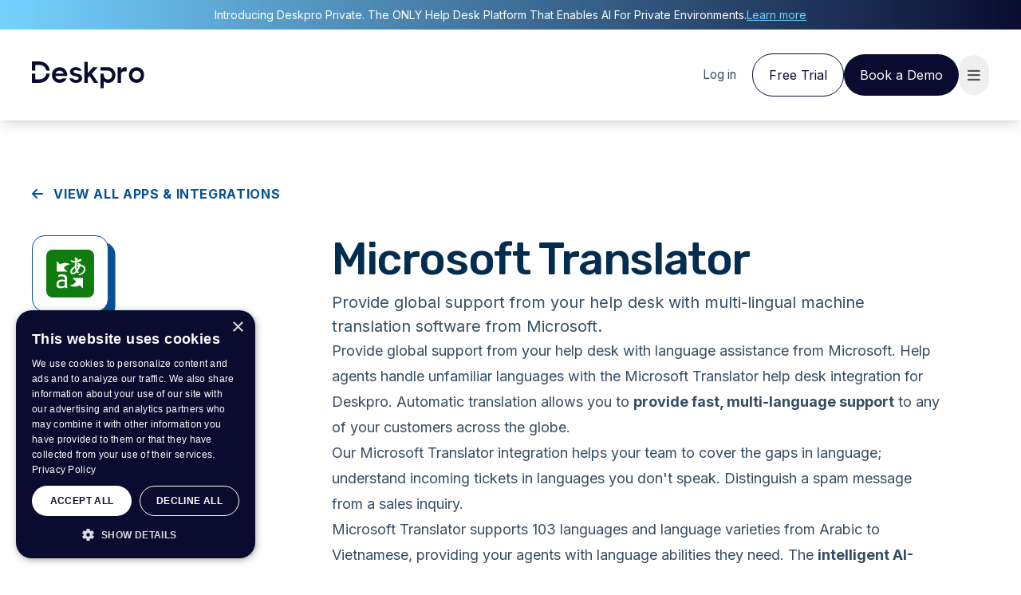

--- FILE ---
content_type: text/html
request_url: https://www.deskpro.com/apps/microsoft-translator
body_size: 12183
content:
<!DOCTYPE html><html lang="en"> <head><meta http-equiv="Content-Type" content="text/html;charset=utf-8"><meta name="viewport" content="width=device-width, initial-scale=1"><title>Microsoft Translator Integration for Deskpro | Deskpro</title><link rel="canonical" href="https://www.deskpro.com/apps/microsoft-translator"><meta name="theme-color" content="#3A8DDE"><meta property="twitter:site" content="@deskpro"><meta property="twitter:creator" content="@deskpro"><meta property="og:type" content="website"><meta property="og:title" content="Microsoft Translator Integration for Deskpro | Deskpro"><meta name="description" content="Provide global support from your help desk with multi-lingual machine translation software from Microsoft."><meta property="og:description" content="Provide global support from your help desk with multi-lingual machine translation software from Microsoft."><link rel="icon" type="image/png" sizes="16x16" href="/favicon-16x16.svg"><link rel="icon" type="image/png" sizes="32x32" href="/favicon-32x32.svg"><link rel="icon" type="image/png" sizes="64x64" href="/favicon-64x64.svg"><link rel="icon" type="image/png" sizes="96x96" href="/favicon-96x96.svg"><link href="/font/fontawesome/css/all.min.css" rel="stylesheet"><link rel="preconnect" href="https://fonts.googleapis.com"><link rel="preconnect" href="https://fonts.gstatic.com" crossorigin><link href="https://fonts.googleapis.com/css2?family=Inter:wght@400;500;600;700&family=Rubik:ital,wght@0,400;0,500;1,300&display=swap" rel="stylesheet"><script>window.LOCALS = {"geo":{"ip":"18.119.17.94","country":"US","city":"Columbus","region":"Ohio","latitude":"39.96118","longitude":"-82.99879","timezone":"America/New_York","currency":"usd"}}</script><script defer>
      const observer = new IntersectionObserver(
        (entries) => {
          entries.forEach((entry) => {
            if (entry.isIntersecting) {
              entry.target
                .querySelectorAll("source[data-src]")
                .forEach((source) => source.setAttribute("src", source.getAttribute("data-src")));
              entry.target.load();
              observer.unobserve(entry.target);
            }
          });
        },
        { rootMargin: "100%" }
      );

      document.addEventListener("DOMContentLoaded", () => {
        document.querySelectorAll("video:has(source[data-src])").forEach((entry) => observer.observe(entry));
      });
    </script><!-- Material Icons --><link href="https://fonts.googleapis.com/css2?family=Material+Symbols+Outlined" rel="stylesheet"> <script id="CookieScript" src="//cdn.cookie-script.com/s/eeb507409ceed927640f24e8cb967a85.js" charset="UTF-8" type="text/javascript"></script><script>
      function getCookieScriptCategories(){
        try {
          return window.CookieScript?.instance?.currentState?.()?.categories || [];
        } catch (e) {
          return [];
        }
      }

      function updateConsentAndNotify() {
        const analyticsGranted = getCookieScriptCategories().includes("performance");
        // If performance (analytics) is granted, allow HubSpot tracking; otherwise block.
        window._hsq?.push(["doNotTrack", !analyticsGranted]);
      }


      // CookieScript emits these events when user changes consent
      document.addEventListener("CookieScriptAccept", updateConsentAndNotify);
      document.addEventListener("CookieScriptAcceptAll", updateConsentAndNotify);
      document.addEventListener("CookieScriptReject", updateConsentAndNotify);

      // Initial state: run once CookieScript reports loaded
      document.addEventListener("CookieScriptLoaded", updateConsentAndNotify);

      // Fallback: try a few times in case CookieScript is slow to initialize
      (function retryInit(attempt) {
        if (attempt > 20) return; // ~2s total at 100ms
        try {
          if (window.CookieScript?.instance?.currentState?.()) {
            updateConsentAndNotify();
            return;
          }
        } catch (e) {}
        setTimeout(function () {
          retryInit(attempt + 1);
        }, 100);
      })(0);
    </script>  <script>(function(){const token = "phc_aFgC21MnEClPUa4YA0VopQIb8LCkfTs7Ca3QnBGN51B";
const url = "https://www.deskpro.com/ingest";
const config = undefined;

    var postHogInstance = null;

    function initPostHog(){
      if (postHogInstance) return;
      !function(t,e){var o,n,p,r;e.__SV||(window.posthog && window.posthog.__loaded)||(window.posthog=e,e._i=[],e.init=function(i,s,a){function g(t,e){var o=e.split(".");2==o.length&&(t=t[o[0]],e=o[1]),t[e]=function(){t.push([e].concat(Array.prototype.slice.call(arguments,0)))}}(p=t.createElement("script")).type="text/javascript",p.crossOrigin="anonymous",p.async=!0,p.src=s.api_host.replace(".i.posthog.com","-assets.i.posthog.com")+"/static/array.js",(r=t.getElementsByTagName("script")[0]).parentNode.insertBefore(p,r);var u=e;for(void 0!==a?u=e[a]=[]:a="posthog",u.people=u.people||[],u.toString=function(t){var e="posthog";return"posthog"!==a&&(e+="."+a),t||(e+=" (stub)"),e},u.people.toString=function(){return u.toString(1)+".people (stub)"},o="init capture register register_once register_for_session unregister unregister_for_session getFeatureFlag getFeatureFlagPayload isFeatureEnabled reloadFeatureFlags updateEarlyAccessFeatureEnrollment getEarlyAccessFeatures on onFeatureFlags onSurveysLoaded onSessionId getSurveys getActiveMatchingSurveys renderSurvey canRenderSurvey identify setPersonProperties group resetGroups setPersonPropertiesForFlags resetPersonPropertiesForFlags setGroupPropertiesForFlags resetGroupPropertiesForFlags reset get_distinct_id getGroups get_session_id get_session_replay_url alias set_config startSessionRecording stopSessionRecording sessionRecordingStarted captureException loadToolbar get_property getSessionProperty createPersonProfile opt_in_capturing opt_out_capturing has_opted_in_capturing has_opted_out_capturing clear_opt_in_out_capturing debug getPageViewId captureTraceFeedback captureTraceMetric".split(" "),n=0;n<o.length;n++)g(u,o[n]);e._i.push([i,s,a])},e.__SV=1)}(document,window.posthog||[]);
      posthog.init(token, { api_host: url, ui_host: 'https://eu.posthog.com', person_profiles: 'identified_only', persistence: "localStorage", ...config });
      postHogInstance = posthog;
    };

    function killPostHog(){
      if (!postHogInstance) return;
      postHogInstance.opt_out_capturing();
      postHogInstance.stopSessionRecording();
      postHogInstance.reset();
      postHogInstance = null;
    };

    function handleCookieScriptLoaded(){
      if(!window) return;
      if(!window.CookieScript) return;
      if(!window.CookieScript.instance) return;
      var categories = window.CookieScript.instance.currentState().categories || [];
      if (categories.includes("performance")) {
        initPostHog();
      } else {
        killPostHog();
      }
      window.removeEventListener("CookieScriptLoaded", handleCookieScriptLoaded);
    };

    window.addEventListener("CookieScriptLoaded", handleCookieScriptLoaded);
    window.addEventListener("CookieScriptAcceptAll", function(){initPostHog()});
    window.addEventListener("CookieScriptReject", function(){killPostHog()});
    window.addEventListener("CookieScriptAccept", function(event){
      if (event.detail.categories.includes("performance")) {
        initPostHog();
      }
    });
  })();</script> <script>
  (function (w, d, s, l, i) {
    w[l] = w[l] || [];
    w[l].push({ "gtm.start": new Date().getTime(), event: "gtm.js" });
    var f = d.getElementsByTagName(s)[0],
      j = d.createElement(s),
      dl = l != "dataLayer" ? "&l=" + l : "";
    j.async = true;
    j.src = "https://www.googletagmanager.com/gtm.js?id=" + i + dl;
    f.parentNode.insertBefore(j, f);
  })(window, document, "script", "dataLayer", "GTM-M4965WGQ");
</script> <script>
  window.DpMessengerOptions = {
    showLauncherButton: true,
    webPush: {
      vapidKey: "BI91yREXc11DCjVTIqOgN3-77knRZ1YSOEhbFDTbiumyaUFkX81szd-_dHa-ogrzD1GUTsLjRrdNFWr0MJYKplI",
    },
  };
</script> <script type="module" src="https://support.deskpro.com/deskpro-messenger-init/web.js" data-deskpro-url="https://support.deskpro.com/deskpro-messenger/047fe5b7-c25b-4713-a5f4-075e5de70a22" data-messenger-id="01J1FRX31JDN2BZ5JGR8XZWG6S"></script>  <link rel="stylesheet" href="/_astro/_slug_.DQkPd3OQ.css">
<link rel="stylesheet" href="/_astro/index.GtYBjHal.css">
<link rel="stylesheet" href="/_astro/_slug_.C49qcOE6.css">
<style>@media(min-width:1440px){div[style*=--dropdown-width].svelte-bybtl8{width:var(--dropdown-width)!important;transform-origin:top center!important;translate:var(--dropdown-translate) 0!important}}:root{--nav-height: 0px;--nav-top: 0px}html{scroll-padding-top:var(--nav-height)}
</style></head> <body class="flex flex-col min-h-screen theme--light color--brand">     <style>astro-island,astro-slot,astro-static-slot{display:contents}</style><script>(()=>{var e=async t=>{await(await t())()};(self.Astro||(self.Astro={})).load=e;window.dispatchEvent(new Event("astro:load"));})();</script><script>(()=>{var A=Object.defineProperty;var g=(i,o,a)=>o in i?A(i,o,{enumerable:!0,configurable:!0,writable:!0,value:a}):i[o]=a;var d=(i,o,a)=>g(i,typeof o!="symbol"?o+"":o,a);{let i={0:t=>m(t),1:t=>a(t),2:t=>new RegExp(t),3:t=>new Date(t),4:t=>new Map(a(t)),5:t=>new Set(a(t)),6:t=>BigInt(t),7:t=>new URL(t),8:t=>new Uint8Array(t),9:t=>new Uint16Array(t),10:t=>new Uint32Array(t),11:t=>1/0*t},o=t=>{let[l,e]=t;return l in i?i[l](e):void 0},a=t=>t.map(o),m=t=>typeof t!="object"||t===null?t:Object.fromEntries(Object.entries(t).map(([l,e])=>[l,o(e)]));class y extends HTMLElement{constructor(){super(...arguments);d(this,"Component");d(this,"hydrator");d(this,"hydrate",async()=>{var b;if(!this.hydrator||!this.isConnected)return;let e=(b=this.parentElement)==null?void 0:b.closest("astro-island[ssr]");if(e){e.addEventListener("astro:hydrate",this.hydrate,{once:!0});return}let c=this.querySelectorAll("astro-slot"),n={},h=this.querySelectorAll("template[data-astro-template]");for(let r of h){let s=r.closest(this.tagName);s!=null&&s.isSameNode(this)&&(n[r.getAttribute("data-astro-template")||"default"]=r.innerHTML,r.remove())}for(let r of c){let s=r.closest(this.tagName);s!=null&&s.isSameNode(this)&&(n[r.getAttribute("name")||"default"]=r.innerHTML)}let p;try{p=this.hasAttribute("props")?m(JSON.parse(this.getAttribute("props"))):{}}catch(r){let s=this.getAttribute("component-url")||"<unknown>",v=this.getAttribute("component-export");throw v&&(s+=` (export ${v})`),console.error(`[hydrate] Error parsing props for component ${s}`,this.getAttribute("props"),r),r}let u;await this.hydrator(this)(this.Component,p,n,{client:this.getAttribute("client")}),this.removeAttribute("ssr"),this.dispatchEvent(new CustomEvent("astro:hydrate"))});d(this,"unmount",()=>{this.isConnected||this.dispatchEvent(new CustomEvent("astro:unmount"))})}disconnectedCallback(){document.removeEventListener("astro:after-swap",this.unmount),document.addEventListener("astro:after-swap",this.unmount,{once:!0})}connectedCallback(){if(!this.hasAttribute("await-children")||document.readyState==="interactive"||document.readyState==="complete")this.childrenConnectedCallback();else{let e=()=>{document.removeEventListener("DOMContentLoaded",e),c.disconnect(),this.childrenConnectedCallback()},c=new MutationObserver(()=>{var n;((n=this.lastChild)==null?void 0:n.nodeType)===Node.COMMENT_NODE&&this.lastChild.nodeValue==="astro:end"&&(this.lastChild.remove(),e())});c.observe(this,{childList:!0}),document.addEventListener("DOMContentLoaded",e)}}async childrenConnectedCallback(){let e=this.getAttribute("before-hydration-url");e&&await import(e),this.start()}async start(){let e=JSON.parse(this.getAttribute("opts")),c=this.getAttribute("client");if(Astro[c]===void 0){window.addEventListener(`astro:${c}`,()=>this.start(),{once:!0});return}try{await Astro[c](async()=>{let n=this.getAttribute("renderer-url"),[h,{default:p}]=await Promise.all([import(this.getAttribute("component-url")),n?import(n):()=>()=>{}]),u=this.getAttribute("component-export")||"default";if(!u.includes("."))this.Component=h[u];else{this.Component=h;for(let f of u.split("."))this.Component=this.Component[f]}return this.hydrator=p,this.hydrate},e,this)}catch(n){console.error(`[astro-island] Error hydrating ${this.getAttribute("component-url")}`,n)}}attributeChangedCallback(){this.hydrate()}}d(y,"observedAttributes",["props"]),customElements.get("astro-island")||customElements.define("astro-island",y)}})();</script><div data-announcement-bar class="w-full sticky top-0 z-[100] bg-[linear-gradient(90deg,#74D1FF_0.65%,#090C2F_100%)] py-[7.5px] flex items-center gap-2 lg:gap-5 justify-center px-4 flex-wrap text-center">   <p class="text-brandPrimary-white text-[0.675rem] lg:text-body-m"> Introducing Deskpro Private. The ONLY Help Desk Platform That Enables AI For Private Environments. </p> <a class="text-brandSecondary-lightBlue underline text-[0.675rem] lg:text-body-m underline-offset-4" href="/blog/deskpro-launches-new-private-help-desk-solution-with-private-ai-support"> Learn more </a> </div><astro-island uid="2bmMbG" component-url="/_astro/Navbar.sanity.DigMNI5X.js" component-export="default" renderer-url="/_astro/client.svelte.CV4y_NqR.js" props="{&quot;items&quot;:[1,[[0,{&quot;_key&quot;:[0,&quot;e9915ad3087c&quot;],&quot;_type&quot;:[0,&quot;link&quot;],&quot;columns&quot;:[0,null],&quot;link&quot;:[0,&quot;/private&quot;],&quot;text&quot;:[0,&quot;Deskpro Private&quot;]}],[0,{&quot;_key&quot;:[0,&quot;678b8fb05d23&quot;],&quot;_type&quot;:[0,&quot;dropdown&quot;],&quot;columns&quot;:[1,[[0,{&quot;_key&quot;:[0,&quot;d528376e6c76&quot;],&quot;_type&quot;:[0,&quot;column&quot;],&quot;sections&quot;:[1,[[0,{&quot;_key&quot;:[0,&quot;0e4f565612fa&quot;],&quot;_type&quot;:[0,&quot;cardSection&quot;],&quot;hideTitle&quot;:[0,true],&quot;items&quot;:[1,[[0,{&quot;_key&quot;:[0,&quot;7d895583bf9f&quot;],&quot;_type&quot;:[0,&quot;item&quot;],&quot;color&quot;:[0,&quot;turquoise&quot;],&quot;items&quot;:[1,[[0,{&quot;_key&quot;:[0,&quot;21affa3a7385&quot;],&quot;_type&quot;:[0,&quot;item&quot;],&quot;link&quot;:[0,&quot;/solutions/it-service-desk&quot;],&quot;title&quot;:[0,&quot;IT Service Desk&quot;]}],[0,{&quot;_key&quot;:[0,&quot;3c54cb28f85d&quot;],&quot;_type&quot;:[0,&quot;item&quot;],&quot;link&quot;:[0,&quot;/solutions/hr&quot;],&quot;title&quot;:[0,&quot;HR Support&quot;]}],[0,{&quot;_key&quot;:[0,&quot;d4cf492086fb&quot;],&quot;_type&quot;:[0,&quot;item&quot;],&quot;link&quot;:[0,&quot;/solutions/b2b&quot;],&quot;title&quot;:[0,&quot;B2B Support&quot;]}],[0,{&quot;_key&quot;:[0,&quot;e816737e1750&quot;],&quot;_type&quot;:[0,&quot;item&quot;],&quot;link&quot;:[0,&quot;/product/customer-support&quot;],&quot;title&quot;:[0,&quot;B2C Support&quot;]}]]],&quot;title&quot;:[0,&quot;Deskpro Solutions&quot;]}]]],&quot;title&quot;:[0,&quot;Solutions&quot;]}]]],&quot;span&quot;:[0,2]}]]],&quot;title&quot;:[0,&quot;Solutions&quot;]}],[0,{&quot;_key&quot;:[0,&quot;f2807004c5c5&quot;],&quot;_type&quot;:[0,&quot;link&quot;],&quot;columns&quot;:[0,null],&quot;link&quot;:[0,&quot;/features&quot;],&quot;text&quot;:[0,&quot;Features&quot;]}],[0,{&quot;_key&quot;:[0,&quot;66141b41c6e5&quot;],&quot;_type&quot;:[0,&quot;dropdown&quot;],&quot;columns&quot;:[1,[[0,{&quot;_key&quot;:[0,&quot;7e43530c0108&quot;],&quot;_type&quot;:[0,&quot;column&quot;],&quot;sections&quot;:[1,[[0,{&quot;_key&quot;:[0,&quot;728467641831&quot;],&quot;_type&quot;:[0,&quot;cardSection&quot;],&quot;hideTitle&quot;:[0,true],&quot;items&quot;:[1,[[0,{&quot;_key&quot;:[0,&quot;d303de7573b6&quot;],&quot;_type&quot;:[0,&quot;item&quot;],&quot;items&quot;:[1,[[0,{&quot;_key&quot;:[0,&quot;f19d7a05555e653c2e9823a377b54622&quot;],&quot;_type&quot;:[0,&quot;item&quot;],&quot;link&quot;:[0,&quot;/blog&quot;],&quot;title&quot;:[0,&quot;Blog&quot;]}],[0,{&quot;_key&quot;:[0,&quot;b492d09fd840&quot;],&quot;_type&quot;:[0,&quot;item&quot;],&quot;link&quot;:[0,&quot;/case-studies&quot;],&quot;title&quot;:[0,&quot;Customer Stories&quot;]}],[0,{&quot;_key&quot;:[0,&quot;864d18e0c5ec&quot;],&quot;_type&quot;:[0,&quot;item&quot;],&quot;link&quot;:[0,&quot;/tour&quot;],&quot;title&quot;:[0,&quot;Product Videos&quot;]}]]],&quot;title&quot;:[0,&quot;Resources&quot;]}]]],&quot;title&quot;:[0,&quot;Resources&quot;]}]]]}]]],&quot;title&quot;:[0,&quot;Resources&quot;]}],[0,{&quot;_key&quot;:[0,&quot;117ff0612e2b&quot;],&quot;_type&quot;:[0,&quot;dropdown&quot;],&quot;columns&quot;:[1,[[0,{&quot;_key&quot;:[0,&quot;0684d18b6b2a&quot;],&quot;_type&quot;:[0,&quot;column&quot;],&quot;sections&quot;:[1,[[0,{&quot;_key&quot;:[0,&quot;2b5be4437add&quot;],&quot;_type&quot;:[0,&quot;cardSection&quot;],&quot;hideTitle&quot;:[0,true],&quot;items&quot;:[1,[[0,{&quot;_key&quot;:[0,&quot;b74791b34c3e&quot;],&quot;_type&quot;:[0,&quot;item&quot;],&quot;items&quot;:[1,[[0,{&quot;_key&quot;:[0,&quot;79457f60ac5b&quot;],&quot;_type&quot;:[0,&quot;item&quot;],&quot;link&quot;:[0,&quot;/pricing/cloud&quot;],&quot;title&quot;:[0,&quot;Deskpro Cloud&quot;]}],[0,{&quot;_key&quot;:[0,&quot;7321dddec755&quot;],&quot;_type&quot;:[0,&quot;item&quot;],&quot;link&quot;:[0,&quot;/pricing/private&quot;],&quot;title&quot;:[0,&quot;Deskpro Private&quot;]}]]],&quot;title&quot;:[0,&quot;Pricing&quot;]}]]],&quot;title&quot;:[0,&quot;Pricing&quot;]}]]]}]]],&quot;title&quot;:[0,&quot;Pricing&quot;]}],[0,{&quot;_key&quot;:[0,&quot;87ba9254bb096a0a252551aea787665c&quot;],&quot;_type&quot;:[0,&quot;dropdown&quot;],&quot;columns&quot;:[1,[[0,{&quot;_key&quot;:[0,&quot;72d094c5fd55&quot;],&quot;_type&quot;:[0,&quot;column&quot;],&quot;sections&quot;:[1,[[0,{&quot;_key&quot;:[0,&quot;fb817088520b&quot;],&quot;_type&quot;:[0,&quot;cardSection&quot;],&quot;hideTitle&quot;:[0,true],&quot;items&quot;:[1,[[0,{&quot;_key&quot;:[0,&quot;8dcd851845ca&quot;],&quot;_type&quot;:[0,&quot;item&quot;],&quot;items&quot;:[1,[[0,{&quot;_key&quot;:[0,&quot;6ad6109cebac&quot;],&quot;_type&quot;:[0,&quot;item&quot;],&quot;link&quot;:[0,&quot;/about&quot;],&quot;title&quot;:[0,&quot;Who we are&quot;]}],[0,{&quot;_key&quot;:[0,&quot;c35375f64852&quot;],&quot;_type&quot;:[0,&quot;item&quot;],&quot;link&quot;:[0,&quot;/professional-services&quot;],&quot;title&quot;:[0,&quot;Services&quot;]}],[0,{&quot;_key&quot;:[0,&quot;bf30625e15ed&quot;],&quot;_type&quot;:[0,&quot;item&quot;],&quot;link&quot;:[0,&quot;/partners&quot;],&quot;title&quot;:[0,&quot;Partnerships&quot;]}],[0,{&quot;_key&quot;:[0,&quot;9cc827759117&quot;],&quot;_type&quot;:[0,&quot;item&quot;],&quot;link&quot;:[0,&quot;/university&quot;],&quot;title&quot;:[0,&quot;Deskpro University&quot;]}],[0,{&quot;_key&quot;:[0,&quot;680c48163dbd&quot;],&quot;_type&quot;:[0,&quot;item&quot;],&quot;link&quot;:[0,&quot;/security&quot;],&quot;title&quot;:[0,&quot;Security&quot;]}],[0,{&quot;_key&quot;:[0,&quot;3f1cc1664df3&quot;],&quot;_type&quot;:[0,&quot;item&quot;],&quot;link&quot;:[0,&quot;https://support.deskpro.com/new-ticket&quot;],&quot;title&quot;:[0,&quot;Contact Us&quot;]}]]],&quot;title&quot;:[0,&quot;About&quot;]}]]],&quot;title&quot;:[0,&quot;About&quot;]}]]]}]]],&quot;title&quot;:[0,&quot;About&quot;]}]]],&quot;buttons&quot;:[1,[[0,{&quot;_key&quot;:[0,&quot;c56bb710665a&quot;],&quot;_type&quot;:[0,&quot;button&quot;],&quot;link&quot;:[0,&quot;/login&quot;],&quot;text&quot;:[0,&quot;Log in&quot;],&quot;variant&quot;:[0,&quot;ghost&quot;]}],[0,{&quot;_key&quot;:[0,&quot;8458f260555c&quot;],&quot;_type&quot;:[0,&quot;button&quot;],&quot;filled&quot;:[0,true],&quot;link&quot;:[0,&quot;/start&quot;],&quot;text&quot;:[0,&quot;Free Trial&quot;],&quot;variant&quot;:[0,&quot;secondary&quot;]}],[0,{&quot;_key&quot;:[0,&quot;ef75956733f0&quot;],&quot;_type&quot;:[0,&quot;button&quot;],&quot;link&quot;:[0,&quot;/demo&quot;],&quot;text&quot;:[0,&quot;Book a Demo&quot;],&quot;variant&quot;:[0,&quot;primary&quot;]}]]],&quot;theme&quot;:[0],&quot;color&quot;:[0],&quot;transparent&quot;:[0],&quot;slug&quot;:[0]}" ssr client="load" opts="{&quot;name&quot;:&quot;Navbar&quot;,&quot;value&quot;:true}" await-children><!--[--><div class="h-px w-px absolute top-0 pointer-events-none"></div> <nav id="main-nav" class="sticky left-0 w-full z-50 px-6 pt-[1.375rem] pb-[0.875rem] lg:px-10 lg:py-[1.875rem] xl:py-[1.56rem] flex transition top-[var(--nav-top)] bg-brandPrimary-white shadow-lg"><div class="flex justify-between relative xl:[&amp;>*]:flex-1 w-full"><div class="flex items-center"><a href="/" class="me-4"><astro-slot name="logo"><img src="/img/logo.svg" alt="Deskpro Logo" width="141" height="40" class="dark:invert dark:brightness-0"></astro-slot><!----><!----></a><!----></div> <div class="h-full items-center xl:justify-center gap-[1.875rem] hidden xl:flex"><!--[--><!--[--><a id="e9915ad3087c-trigger" aria-expanded="false" class="inline-flex focus-visible:ring-offset-2 items-center justify-center whitespace-nowrap rounded-full outline-none focus-visible:border-ring focus-visible:ring-ring/50 focus-visible:outline-ring focus-visible:outline-1 focus-visible:ring-[3px] disabled:transition-none disabled:pointer-events-none [&amp;_svg:not([class*=&quot;size-&quot;])]:size-4 [&amp;_svg]:pointer-events-none [&amp;_svg]:shrink-0 p-5 leading-tighter disabled:text-neutral-400 disabled:border-neutral-400 w-fit transition-colors duration-300 text-neutral-600 hover:text-brandPrimary-darkBlue active:text-brandPrimary-darkBlue px-0 py-[0.875rem] gap-[0.25rem]" href="/private" aria-disabled="false"><!--[--><!---->Deskpro Private <!--[!--><!--]--><!--]--></a><!--]--><!--[!--><button id="678b8fb05d23-trigger" aria-expanded="false" data-nav-trigger="2" class="inline-flex focus-visible:ring-offset-2 items-center justify-center whitespace-nowrap rounded-full outline-none focus-visible:border-ring focus-visible:ring-ring/50 focus-visible:outline-ring focus-visible:outline-1 focus-visible:ring-[3px] disabled:transition-none disabled:pointer-events-none [&amp;_svg:not([class*=&quot;size-&quot;])]:size-4 [&amp;_svg]:pointer-events-none [&amp;_svg]:shrink-0 p-5 leading-tighter disabled:text-neutral-400 disabled:border-neutral-400 w-fit transition-colors duration-300 text-neutral-600 hover:text-brandPrimary-darkBlue active:text-brandPrimary-darkBlue px-0 py-[0.875rem] gap-[0.25rem]" type="button"><!--[--><!---->Solutions <!--[--><!--[--><i class="fa-solid fa-chevron-down" style="font-size: 0.75rem;"></i><!--]--><!--]--><!--]--></button><!--]--><!--[--><a id="f2807004c5c5-trigger" aria-expanded="false" class="inline-flex focus-visible:ring-offset-2 items-center justify-center whitespace-nowrap rounded-full outline-none focus-visible:border-ring focus-visible:ring-ring/50 focus-visible:outline-ring focus-visible:outline-1 focus-visible:ring-[3px] disabled:transition-none disabled:pointer-events-none [&amp;_svg:not([class*=&quot;size-&quot;])]:size-4 [&amp;_svg]:pointer-events-none [&amp;_svg]:shrink-0 p-5 leading-tighter disabled:text-neutral-400 disabled:border-neutral-400 w-fit transition-colors duration-300 text-neutral-600 hover:text-brandPrimary-darkBlue active:text-brandPrimary-darkBlue px-0 py-[0.875rem] gap-[0.25rem]" href="/features" aria-disabled="false"><!--[--><!---->Features <!--[!--><!--]--><!--]--></a><!--]--><!--[!--><button id="66141b41c6e5-trigger" aria-expanded="false" data-nav-trigger="4" class="inline-flex focus-visible:ring-offset-2 items-center justify-center whitespace-nowrap rounded-full outline-none focus-visible:border-ring focus-visible:ring-ring/50 focus-visible:outline-ring focus-visible:outline-1 focus-visible:ring-[3px] disabled:transition-none disabled:pointer-events-none [&amp;_svg:not([class*=&quot;size-&quot;])]:size-4 [&amp;_svg]:pointer-events-none [&amp;_svg]:shrink-0 p-5 leading-tighter disabled:text-neutral-400 disabled:border-neutral-400 w-fit transition-colors duration-300 text-neutral-600 hover:text-brandPrimary-darkBlue active:text-brandPrimary-darkBlue px-0 py-[0.875rem] gap-[0.25rem]" type="button"><!--[--><!---->Resources <!--[--><!--[--><i class="fa-solid fa-chevron-down" style="font-size: 0.75rem;"></i><!--]--><!--]--><!--]--></button><!--]--><!--[!--><button id="117ff0612e2b-trigger" aria-expanded="false" data-nav-trigger="5" class="inline-flex focus-visible:ring-offset-2 items-center justify-center whitespace-nowrap rounded-full outline-none focus-visible:border-ring focus-visible:ring-ring/50 focus-visible:outline-ring focus-visible:outline-1 focus-visible:ring-[3px] disabled:transition-none disabled:pointer-events-none [&amp;_svg:not([class*=&quot;size-&quot;])]:size-4 [&amp;_svg]:pointer-events-none [&amp;_svg]:shrink-0 p-5 leading-tighter disabled:text-neutral-400 disabled:border-neutral-400 w-fit transition-colors duration-300 text-neutral-600 hover:text-brandPrimary-darkBlue active:text-brandPrimary-darkBlue px-0 py-[0.875rem] gap-[0.25rem]" type="button"><!--[--><!---->Pricing <!--[--><!--[--><i class="fa-solid fa-chevron-down" style="font-size: 0.75rem;"></i><!--]--><!--]--><!--]--></button><!--]--><!--[!--><button id="87ba9254bb096a0a252551aea787665c-trigger" aria-expanded="false" data-nav-trigger="6" class="inline-flex focus-visible:ring-offset-2 items-center justify-center whitespace-nowrap rounded-full outline-none focus-visible:border-ring focus-visible:ring-ring/50 focus-visible:outline-ring focus-visible:outline-1 focus-visible:ring-[3px] disabled:transition-none disabled:pointer-events-none [&amp;_svg:not([class*=&quot;size-&quot;])]:size-4 [&amp;_svg]:pointer-events-none [&amp;_svg]:shrink-0 p-5 leading-tighter disabled:text-neutral-400 disabled:border-neutral-400 w-fit transition-colors duration-300 text-neutral-600 hover:text-brandPrimary-darkBlue active:text-brandPrimary-darkBlue px-0 py-[0.875rem] gap-[0.25rem]" type="button"><!--[--><!---->About <!--[--><!--[--><i class="fa-solid fa-chevron-down" style="font-size: 0.75rem;"></i><!--]--><!--]--><!--]--></button><!--]--><!--]--></div> <div class="items-center justify-end gap-[0.625rem] flex"><!--[--><!--[--><a class="focus-visible:ring-offset-2 items-center justify-center gap-2.5 whitespace-nowrap rounded-full outline-none focus-visible:border-ring focus-visible:ring-ring/50 focus-visible:outline-ring focus-visible:outline-1 focus-visible:ring-[3px] disabled:transition-none disabled:pointer-events-none [&amp;_svg:not([class*=&quot;size-&quot;])]:size-4 [&amp;_svg]:pointer-events-none [&amp;_svg]:shrink-0 text-label-m p-5 leading-tighter disabled:text-neutral-400 disabled:border-neutral-400 w-fit transition-colors duration-300 hidden lg:inline-flex" href="/login" aria-disabled="false"><!--[--><!---->Log in<!--]--></a><!--]--><!--[--><a class="focus-visible:ring-offset-2 items-center justify-center gap-2.5 whitespace-nowrap rounded-full outline-none focus-visible:border-ring focus-visible:ring-ring/50 focus-visible:outline-ring focus-visible:outline-1 focus-visible:ring-[3px] disabled:transition-none disabled:pointer-events-none [&amp;_svg:not([class*=&quot;size-&quot;])]:size-4 [&amp;_svg]:pointer-events-none [&amp;_svg]:shrink-0 p-5 leading-tighter disabled:text-neutral-400 disabled:border-neutral-400 w-fit transition-colors duration-300 border border-brandPrimary-darkBlue text-brandPrimary-darkBlue hover:text-brandPrimary-white hover:bg-brandPrimary-darkBlue active:text-brandPrimary-darkBlue active:bg-brandPrimary-lightBlue active:border-brandPrimary-lightBlue hidden lg:inline-flex" href="/start" aria-disabled="false"><!--[--><!---->Free Trial<!--]--></a><!--]--><!--[--><a class="focus-visible:ring-offset-2 items-center justify-center gap-2.5 whitespace-nowrap rounded-full outline-none focus-visible:border-ring focus-visible:ring-ring/50 focus-visible:outline-ring focus-visible:outline-1 focus-visible:ring-[3px] disabled:transition-none disabled:pointer-events-none [&amp;_svg:not([class*=&quot;size-&quot;])]:size-4 [&amp;_svg]:pointer-events-none [&amp;_svg]:shrink-0 p-5 leading-tighter disabled:text-neutral-400 disabled:border-neutral-400 w-fit transition-colors duration-300 bg-brandPrimary-darkBlue text-brandPrimary-white disabled:bg-neutral-200 hover:bg-brandPrimary-lightBlue active:bg-brandSecondary-lightBlue hover:text-brandPrimary-darkBlue active:text-brandPrimary-darkBlue hidden lg:inline-flex" href="/demo" aria-disabled="false"><!--[--><!---->Book a Demo<!--]--></a><!--]--><!--]--> <div class="flex xl:hidden"><!--[!--><button aria-expanded="false" data-nav-trigger="0" class="inline-flex focus-visible:ring-offset-2 items-center justify-center gap-2.5 whitespace-nowrap rounded-full outline-none focus-visible:border-ring focus-visible:ring-ring/50 focus-visible:outline-ring focus-visible:outline-1 focus-visible:ring-[3px] disabled:transition-none disabled:pointer-events-none [&amp;_svg:not([class*=&quot;size-&quot;])]:size-4 [&amp;_svg]:pointer-events-none [&amp;_svg]:shrink-0 p-5 leading-tighter disabled:text-neutral-400 disabled:border-neutral-400 w-fit transition-colors duration-300 text-neutral-600 hover:text-brandPrimary-darkBlue active:text-brandPrimary-darkBlue px-[0.625rem] py-4" type="button"><!--[--><!--[--><i class="fa-solid fa-bars text-[1.125rem] size-[1.125rem]" style="font-size: 1.125rem;"></i><!--]--><!--]--></button><!--]--><!----></div></div></div></nav> <div role="presentation" class="fixed flex w-full h-dvh z-40 duration-200 theme--undefined color--brand pointer-events-none"><div class="container-padding-web-narrow w-full pt-[calc(var(--nav-height)+20px)] pb-6 max-h-min pointer-events-none theme--light color--brand flex lg:justify-end xl:justify-start"><!--[!--><!--]--></div></div><!----><!--]--><!--astro:end--></astro-island> <main class="flex-1">  <section class="theme--inherit color--darkblue bg-background relative w-full mx-auto transition-colors text-foreground section-padding--sm section-padding--nav">  <!--[--><div class="w-full mx-auto container-padding max-w-[1280px] pt-16 lg:pt-20"> <a class="text-base leading-tight tracking-[0.04em] font-bold uppercase text-darkblue-80 hover:text-darkblue-90" href="/apps">  <!--[--><!--[--><i class="fa-solid fa-arrow-left inline-block me-2" style="font-size: 1em;"></i><!--]--><!--]-->
View all apps & integrations
 </a> <main class="flex flex-col-reverse lg:flex-row mt-10 gap-8 items-start"> <aside class="hidden lg:max-w-xs w-full mb-12 lg:mb-0 lg:flex flex-col gap-5 sticky top-[calc(var(--sticky-offset)+3rem)]"> <div class="rounded-2xl text-3xl bg-white flex w-24 h-24 items-center justify-center shadow-solid-blue border border-darkblue-80 mb-10"> <img alt class="max-h-[3.75rem]" loading="eager" src="https://cdn.sanity.io/images/9osnfiwo/staging/5a57e2b9116ddbe6be3160b6a6f8c7d5e3592df2-90x90.svg?w=60&q=95&auto=format" sizes="60px" width="60" height="60"> </div> <div> <p class="text-base leading-tight tracking-[0.04em] font-bold uppercase text-darkblue-80">Categories</p> <ul class="list-disc list-inside mt-2"> <li class="text-base leading-normal font-medium text-darkblue-90 my-1">Automation &amp; Productivity</li><li class="text-base leading-normal font-medium text-darkblue-90 my-1">Communication &amp; Collaboration</li><li class="text-base leading-normal font-medium text-darkblue-90 my-1">Search, bot &amp; AI tools</li> </ul> </div> <div> <p class="text-base leading-tight tracking-[0.04em] font-bold uppercase text-darkblue-80">Developer</p> <p class="text-base leading-normal font-medium text-darkblue-90 mt-2">Microsoft Corporation</p> </div>    </aside> <div class="w-full lg:max-w-3xl flex flex-col gap-8 mx-auto"> <div> <div class="rounded-2xl text-3xl bg-white flex w-24 h-24 items-center justify-center shadow-solid-blue border border-darkblue-80 mb-10 lg:hidden"> <img alt loading="lazy" src="https://cdn.sanity.io/images/9osnfiwo/staging/5a57e2b9116ddbe6be3160b6a6f8c7d5e3592df2-90x90.svg?w=60&q=95&auto=format" sizes="60px" width="60" height="60"> </div> <h1 class="text-5xl md:text-[3.5rem] !leading-[1.1] font-heading text-balance text-darkblue-90 flex gap-4 items-center"> Microsoft Translator  </h1> <div class="text-xl leading-normal text-navy-80 mt-2"> Provide global support from your help desk with multi-lingual machine translation software from Microsoft. </div> </div>  <div class="text-foreground prose max-w-full prose-headings:text-primary prose-headings:text-balance prose-headings:mb-[0.5em] prose-a:text-accent hover:prose-a:text-opacity-80 prose-a:[font-weight:inherit] prose-blockquote:text-primary prose-blockquote:border-accent marker:prose-li:text-accent marker:prose-li:font-bold prose-strong:text-[inherit] prose-code:bg-background-accent prose-code:text-foreground prose-code:before:content-none prose-code:after:content-none prose-code:rounded prose-code:py-1 prose-code:px-1 prose-code:-my-1 md:prose-lg"> <p>Provide global support from your help desk with language assistance from Microsoft. Help agents handle unfamiliar languages with the Microsoft Translator help desk integration for Deskpro. Automatic translation allows you to <strong>provide fast, multi-language support</strong> to any of your customers across the globe.</p><p>Our Microsoft Translator integration helps your team to cover the gaps in language; understand incoming tickets in languages you don&#39;t speak. Distinguish a spam message from a sales inquiry.</p><p>Microsoft Translator supports 103 languages and language varieties from Arabic to Vietnamese, providing your agents with language abilities they need. The <strong>intelligent AI-based machine translator</strong> allows agents to send replies in the user&#39;s language.</p><p>Agents can write a ticket reply in a supported language, and translate it before sending. Machine translation isn&#39;t a substitute for an agent who speaks the language, but it&#39;s an invaluable tool. Setting up translation takes <strong>only a couple of minutes</strong>. Just sign up for the Microsoft Translator API, then install our app.</p><p>We don&#39;t charge you extra to use the Microsoft Translator app, or limit it to a premium price plan. Translate <strong>up to 2 million characters per month</strong> with a free Microsoft Translator API subscription.</p> </div> </div> </main> <!----></div><!--]-->  </section> <section class="theme--colored color--blue bg-background relative w-full mx-auto transition-colors text-foreground section-padding--sm overflow-clip">  <!--[--><div class="w-full mx-auto container-padding max-w-[1280px]"> <div class="grid grid-cols-1 md:grid-cols-2 xl:grid-cols-4 gap-8"> <!--[--><a href="/apps/companies-house" class="border p-6 rounded-lg flex flex-col transition relative border-grey-20 bg-white hover:shadow-lg transition active:border-blue active:bg-blue-5 focus-visible:border-black focus-visible:shadow-lg focus:outline-none focus-visible:ring ring-offset-1 ring-yellow focus-visible:ring-offset-black focus-visible:transition-none"><!--[!--><!--]--> <!--[!--><!--]--> <div class="flex"><img class="h-14 object-contain" src="https://cdn.sanity.io/images/9osnfiwo/staging/f82490b909a4734facdf61b68ee94b50c7292b67-160x133.svg?w=56&amp;q=95&amp;auto=format" sizes="56px" width="56" height="56" alt="" loading="lazy" onload="this.__e=event" onerror="this.__e=event"/><!----></div> <h3 class="font-heading text-lg text-grey mt-5">Companies House</h3> <p class="text-grey-80 mt-1">Companies House is the executive agency of the British Government that maintains the register of companies.</p><!----></a><!--]--><!--[--><a href="/apps/database-authentication" class="border p-6 rounded-lg flex flex-col transition relative border-grey-20 bg-white hover:shadow-lg transition active:border-blue active:bg-blue-5 focus-visible:border-black focus-visible:shadow-lg focus:outline-none focus-visible:ring ring-offset-1 ring-yellow focus-visible:ring-offset-black focus-visible:transition-none"><!--[!--><!--]--> <!--[!--><!--]--> <div class="flex"><img class="h-14 object-contain" src="https://cdn.sanity.io/images/9osnfiwo/staging/6db6d99ac0a922bdb38642f096c18a5d1f689580-532x612.webp?w=56&amp;q=95&amp;auto=format" srcset="https://cdn.sanity.io/images/9osnfiwo/staging/6db6d99ac0a922bdb38642f096c18a5d1f689580-532x612.webp?w=56&amp;q=95&amp;auto=format 56w" sizes="56px" width="56" height="56" alt="" loading="lazy" onload="this.__e=event" onerror="this.__e=event"/><!----></div> <h3 class="font-heading text-lg text-grey mt-5">Database Authentication</h3> <p class="text-grey-80 mt-1">Use your own intranet database or existing web service as a source of credentials to log in to Deskpro.</p><!----></a><!--]--><!--[--><a href="/apps/scratchpad" class="border p-6 rounded-lg flex flex-col transition relative border-grey-20 bg-white hover:shadow-lg transition active:border-blue active:bg-blue-5 focus-visible:border-black focus-visible:shadow-lg focus:outline-none focus-visible:ring ring-offset-1 ring-yellow focus-visible:ring-offset-black focus-visible:transition-none"><!--[!--><!--]--> <!--[!--><!--]--> <div class="flex"><img class="h-14 object-contain" src="https://cdn.sanity.io/images/9osnfiwo/staging/ddc0fe35c9ce4a1f98cea87d5ece58310b34349b-26x26.svg?w=56&amp;q=95&amp;auto=format" sizes="56px" width="56" height="56" alt="" loading="lazy" onload="this.__e=event" onerror="this.__e=event"/><!----></div> <h3 class="font-heading text-lg text-grey mt-5">Scratchpad</h3> <p class="text-grey-80 mt-1">Write private notes, which are saved directly to the interface, and accessible anytime with Deskpro's Scratchpad app.</p><!----></a><!--]--><!--[--><a href="/apps/shopify" class="border p-6 rounded-lg flex flex-col transition relative border-grey-20 bg-white hover:shadow-lg transition active:border-blue active:bg-blue-5 focus-visible:border-black focus-visible:shadow-lg focus:outline-none focus-visible:ring ring-offset-1 ring-yellow focus-visible:ring-offset-black focus-visible:transition-none"><!--[!--><!--]--> <!--[!--><!--]--> <div class="flex"><img class="h-14 object-contain" src="https://cdn.sanity.io/images/9osnfiwo/staging/c25faa091aea7652db45dc251e6294e41e125d6e-700x778.webp?w=56&amp;q=95&amp;auto=format" srcset="https://cdn.sanity.io/images/9osnfiwo/staging/c25faa091aea7652db45dc251e6294e41e125d6e-700x778.webp?w=56&amp;q=95&amp;auto=format 56w" sizes="56px" width="56" height="56" alt="" loading="lazy" onload="this.__e=event" onerror="this.__e=event"/><!----></div> <h3 class="font-heading text-lg text-grey mt-5">Shopify</h3> <p class="text-grey-80 mt-1">Simplify your sales and support with Deskpro's Shopify integration; one platform to create, manage and run your ecommerce business.</p><!----></a><!--]--> </div> <!----></div><!--]-->  </section> </main> <!-- TODO: Use rem unit instead of px for CSS --><footer class="theme--dark container-padding-web-narrow pt-[0.875rem] lg:py-10 w-full pb-[0.875rem] lg:pb-10"> <div class="bg-brandPrimary-darkBlue rounded-[1.25rem] py-11 px-6 lg:p-8 xl:px-20 xl:py-[3.25rem]">  <div class="flex flex-col lg:flex-row lg:justify-between border-b border-[#737373] pb-10 mb-10 xl:pb-[3.75rem] xl:mb-[3.75rem]"> <div class="text-center lg:text-start"> <h2 class="text-heading-h3 text-left mb-[2.125rem] lg:mb-0"> Experience Deskpro today. </h2> </div> <div class="flex"> <!--[--><!--[--><a class="inline-flex focus-visible:ring-offset-2 items-center justify-center gap-2.5 whitespace-nowrap rounded-full outline-none focus-visible:border-ring focus-visible:ring-ring/50 focus-visible:outline-ring focus-visible:outline-1 focus-visible:ring-[3px] disabled:transition-none disabled:pointer-events-none [&amp;_svg:not([class*=&quot;size-&quot;])]:size-4 [&amp;_svg]:pointer-events-none [&amp;_svg]:shrink-0 p-5 leading-tighter disabled:text-neutral-400 disabled:border-neutral-400 w-fit transition-colors duration-300 border border-brandPrimary-white bg-transparent hover:bg-brandPrimary-white hover:text-brandPrimary-darkBlue active:bg-brandPrimary-lightBlue active:text-brandPrimary-white active:border-brandPrimary-lightBlue mr-[0.38rem] lg:mr-2 text-label-m" href="/start" aria-disabled="false"><!--[-->Try for Free<!--]--></a><!--]--><!--]--> <!--[--><!--[--><a class="inline-flex focus-visible:ring-offset-2 items-center justify-center gap-2.5 whitespace-nowrap rounded-full outline-none focus-visible:border-ring focus-visible:ring-ring/50 focus-visible:outline-ring focus-visible:outline-1 focus-visible:ring-[3px] disabled:transition-none disabled:pointer-events-none [&amp;_svg:not([class*=&quot;size-&quot;])]:size-4 [&amp;_svg]:pointer-events-none [&amp;_svg]:shrink-0 p-5 leading-tighter disabled:text-neutral-400 disabled:border-neutral-400 w-fit transition-colors duration-300 disabled:bg-neutral-200 hover:bg-brandPrimary-lightBlue active:bg-brandSecondary-lightBlue hover:text-brandPrimary-darkBlue active:text-brandPrimary-darkBlue text-brandPrimary-darkBlue bg-brandPrimary-white" href="/demo" aria-disabled="false"><!--[-->Book a Demo<!--]--></a><!--]--><!--]--> </div> </div>  <div class="flex flex-col lg:justify-between 2xl:flex-row">  <div class="flex mb-10 xl:mr-0 xl:shrink-0"> <div class="flex flex-col gap-10 lg:gap-20 md:flex-row 2xl:flex-col w-full md:justify-between 2xl:justify-normal"> <a href="/">  <span class="sr-only">Deskpro</span> <img src="/img/logo-white.svg" alt="Logo">  </a> <div class="justify-start items-center gap-6 flex-wrap hidden lg:flex"> <a class="hover:text-brandSecondary-lightBlue" title="LinkedIn" href="https://www.linkedin.com/company/deskpro/"> <img src="/img/social/linkedin1.svg" alt="LinkedIn logo" width="20" height="20" class="hover:scale-110 transition-transform duration-300 ease-in-out"> </a><a class="hover:text-brandSecondary-lightBlue" title="Facebook" href="https://www.facebook.com/deskpro"> <img src="/img/social/facebook1.svg" alt="Facebook logo" width="20" height="20" class="hover:scale-110 transition-transform duration-300 ease-in-out"> </a><a class="hover:text-brandSecondary-lightBlue" title="X" href="https://x.com/deskpro"> <img src="/img/social/xtwitter1.svg" alt="X logo" width="20" height="20" class="hover:scale-110 transition-transform duration-300 ease-in-out"> </a><a class="hover:text-brandSecondary-lightBlue" title="Youtube" href="https://www.youtube.com/@deskpro"> <img src="/img/social/youtube1.svg" alt="Youtube logo" width="20" height="20" class="hover:scale-110 transition-transform duration-300 ease-in-out"> </a><a class="hover:text-brandSecondary-lightBlue" title="Bluesky" href="https://bsky.app/profile/deskpro.bsky.social"> <img src="/img/social/bluesky1.svg" alt="Bluesky logo" width="20" height="20" class="hover:scale-110 transition-transform duration-300 ease-in-out"> </a><a class="hover:text-brandSecondary-lightBlue" title="Instagram" href="https://www.instagram.com/deskprohq"> <img src="/img/social/instagram1.svg" alt="Instagram logo" width="20" height="20" class="hover:scale-110 transition-transform duration-300 ease-in-out"> </a><a class="hover:text-brandSecondary-lightBlue" title="Github" href="https://github.com/deskpro"> <img src="/img/social/github1.svg" alt="Github logo" width="20" height="20" class="hover:scale-110 transition-transform duration-300 ease-in-out"> </a> </div> </div> </div>  <div class="flex flex-wrap justify-between lg:justify-normal lg:mb-4 md:grid md:grid-cols-5 md:gap-3 xl:mb-[5.875rem] 2xl:grid-cols-6 xl:w-full"> <div class="hidden 2xl:block xl:col-span-1">&nbsp;</div> <div class="lg:mr-[24px] min-w-[45%] lg:min-w-[unset] xl:col-span-1 xl:mr-0"> <h3 class="text-label-m font-semibold text-white mb-[1.375rem] lg:mb-[2.125rem] xl:mb-11"> Pricing </h3> <ul class="mb-[54px]"> <li class="mb-6 lg:mb-7 last:mb-0"> <a class="inline-block hover:text-brandSecondary-lightBlue group !text-label-m max-w-[9.05rem] lg:max-w-[10.625rem] xl:max-w-[11.375rem] text-neutral-400" href="/pricing/cloud"> Deskpro Cloud </a> </li><li class="mb-6 lg:mb-7 last:mb-0"> <a class="inline-block hover:text-brandSecondary-lightBlue group !text-label-m max-w-[9.05rem] lg:max-w-[10.625rem] xl:max-w-[11.375rem] text-neutral-400" href="/pricing/private"> Deskpro Private </a> </li> </ul> </div><div class="lg:mr-[24px] min-w-[45%] lg:min-w-[unset] xl:col-span-1 xl:mr-0"> <h3 class="text-label-m font-semibold text-white mb-[1.375rem] lg:mb-[2.125rem] xl:mb-11"> Explore </h3> <ul class="mb-[54px]"> <li class="mb-6 lg:mb-7 last:mb-0"> <a class="inline-block hover:text-brandSecondary-lightBlue group !text-label-m max-w-[9.05rem] lg:max-w-[10.625rem] xl:max-w-[11.375rem] text-neutral-400" href="/private"> Deskpro Private </a> </li><li class="mb-6 lg:mb-7 last:mb-0"> <a class="inline-block hover:text-brandSecondary-lightBlue group !text-label-m max-w-[9.05rem] lg:max-w-[10.625rem] xl:max-w-[11.375rem] text-neutral-400" href="/features"> Features </a> </li> </ul> </div><div class="lg:mr-[24px] min-w-[45%] lg:min-w-[unset] xl:col-span-1 xl:mr-0"> <h3 class="text-label-m font-semibold text-white mb-[1.375rem] lg:mb-[2.125rem] xl:mb-11"> Solutions </h3> <ul class="mb-[54px]"> <li class="mb-6 lg:mb-7 last:mb-0"> <a class="inline-block hover:text-brandSecondary-lightBlue group !text-label-m max-w-[9.05rem] lg:max-w-[10.625rem] xl:max-w-[11.375rem] text-neutral-400" href="/solutions/it-service-desk"> IT Service Desk </a> </li><li class="mb-6 lg:mb-7 last:mb-0"> <a class="inline-block hover:text-brandSecondary-lightBlue group !text-label-m max-w-[9.05rem] lg:max-w-[10.625rem] xl:max-w-[11.375rem] text-neutral-400" href="/solutions/hr"> HR Support </a> </li><li class="mb-6 lg:mb-7 last:mb-0"> <a class="inline-block hover:text-brandSecondary-lightBlue group !text-label-m max-w-[9.05rem] lg:max-w-[10.625rem] xl:max-w-[11.375rem] text-neutral-400" href="/solutions/b2b"> B2B Support </a> </li><li class="mb-6 lg:mb-7 last:mb-0"> <a class="inline-block hover:text-brandSecondary-lightBlue group !text-label-m max-w-[9.05rem] lg:max-w-[10.625rem] xl:max-w-[11.375rem] text-neutral-400" href="/product/customer-support"> B2C Support </a> </li> </ul> </div><div class="lg:mr-[24px] min-w-[45%] lg:min-w-[unset] xl:col-span-1 xl:mr-0"> <h3 class="text-label-m font-semibold text-white mb-[1.375rem] lg:mb-[2.125rem] xl:mb-11"> About </h3> <ul class="mb-[54px]"> <li class="mb-6 lg:mb-7 last:mb-0"> <a class="inline-block hover:text-brandSecondary-lightBlue group !text-label-m max-w-[9.05rem] lg:max-w-[10.625rem] xl:max-w-[11.375rem] text-neutral-400" href="/about"> Who We Are </a> </li><li class="mb-6 lg:mb-7 last:mb-0"> <a class="inline-block hover:text-brandSecondary-lightBlue group !text-label-m max-w-[9.05rem] lg:max-w-[10.625rem] xl:max-w-[11.375rem] text-neutral-400" href="/partners"> Partnerships </a> </li><li class="mb-6 lg:mb-7 last:mb-0"> <a class="inline-block hover:text-brandSecondary-lightBlue group !text-label-m max-w-[9.05rem] lg:max-w-[10.625rem] xl:max-w-[11.375rem] text-neutral-400" href="/partners/aws"> Partners AWS </a> </li><li class="mb-6 lg:mb-7 last:mb-0"> <a class="inline-block hover:text-brandSecondary-lightBlue group !text-label-m max-w-[9.05rem] lg:max-w-[10.625rem] xl:max-w-[11.375rem] text-neutral-400" href="/careers"> Careers<span class="text-body-m bg-brandPrimary-lightBlue/10 text-brandSecondary-lightBlue p-2 rounded-xl ml-2"> Hiring </span> </a> </li><li class="mb-6 lg:mb-7 last:mb-0"> <a class="inline-block hover:text-brandSecondary-lightBlue group !text-label-m max-w-[9.05rem] lg:max-w-[10.625rem] xl:max-w-[11.375rem] text-neutral-400" href="https://support.deskpro.com/news"> Product News<!--[--><!--[--><i class="fa-solid fa-external-link-alt text-current ms-2" style="font-size: 0.75rem;"></i><!--]--><!--]--> </a> </li><li class="mb-6 lg:mb-7 last:mb-0"> <a class="inline-block hover:text-brandSecondary-lightBlue group !text-label-m max-w-[9.05rem] lg:max-w-[10.625rem] xl:max-w-[11.375rem] text-neutral-400" href="https://support.deskpro.com/new-ticket"> Contact Us<!--[--><!--[--><i class="fa-solid fa-external-link-alt text-current ms-2" style="font-size: 0.75rem;"></i><!--]--><!--]--> </a> </li><li class="mb-6 lg:mb-7 last:mb-0"> <a class="inline-block hover:text-brandSecondary-lightBlue group !text-label-m max-w-[9.05rem] lg:max-w-[10.625rem] xl:max-w-[11.375rem] text-neutral-400" href="https://support.deskpro.com/"> Help Center<!--[--><!--[--><i class="fa-solid fa-external-link-alt text-current ms-2" style="font-size: 0.75rem;"></i><!--]--><!--]--> </a> </li> </ul> </div><div class="lg:mr-[24px] min-w-[45%] lg:min-w-[unset] xl:col-span-1 xl:mr-0"> <h3 class="text-label-m font-semibold text-white mb-[1.375rem] lg:mb-[2.125rem] xl:mb-11"> Resources </h3> <ul class="mb-[54px]"> <li class="mb-6 lg:mb-7 last:mb-0"> <a class="inline-block hover:text-brandSecondary-lightBlue group !text-label-m max-w-[9.05rem] lg:max-w-[10.625rem] xl:max-w-[11.375rem] text-neutral-400" href="/blog"> Blog </a> </li><li class="mb-6 lg:mb-7 last:mb-0"> <a class="inline-block hover:text-brandSecondary-lightBlue group !text-label-m max-w-[9.05rem] lg:max-w-[10.625rem] xl:max-w-[11.375rem] text-neutral-400" href="/case-studies"> Customer Stories </a> </li><li class="mb-6 lg:mb-7 last:mb-0"> <a class="inline-block hover:text-brandSecondary-lightBlue group !text-label-m max-w-[9.05rem] lg:max-w-[10.625rem] xl:max-w-[11.375rem] text-neutral-400" href="/tour"> Product Videos </a> </li><li class="mb-6 lg:mb-7 last:mb-0"> <a class="inline-block hover:text-brandSecondary-lightBlue group !text-label-m max-w-[9.05rem] lg:max-w-[10.625rem] xl:max-w-[11.375rem] text-neutral-400" href="/apps"> Apps &amp; Integrations </a> </li><li class="mb-6 lg:mb-7 last:mb-0"> <a class="inline-block hover:text-brandSecondary-lightBlue group !text-label-m max-w-[9.05rem] lg:max-w-[10.625rem] xl:max-w-[11.375rem] text-neutral-400" href="/security"> Security </a> </li><li class="mb-6 lg:mb-7 last:mb-0"> <a class="inline-block hover:text-brandSecondary-lightBlue group !text-label-m max-w-[9.05rem] lg:max-w-[10.625rem] xl:max-w-[11.375rem] text-neutral-400" href="/professional-services"> Services </a> </li><li class="mb-6 lg:mb-7 last:mb-0"> <a class="inline-block hover:text-brandSecondary-lightBlue group !text-label-m max-w-[9.05rem] lg:max-w-[10.625rem] xl:max-w-[11.375rem] text-neutral-400" href="/legal/privacy"> Privacy Policy </a> </li><li class="mb-6 lg:mb-7 last:mb-0"> <a class="inline-block hover:text-brandSecondary-lightBlue group !text-label-m max-w-[9.05rem] lg:max-w-[10.625rem] xl:max-w-[11.375rem] text-neutral-400" href="/legal/customer-agreement"> Customer Agreement </a> </li> </ul> </div> </div> </div> <div class="flex flex-col lg:grid lg:grid-cols-2 lg:flex-row-reverse lg:items-end justify-between gap-[1.75rem] lg:gap-12 h-full items-stretch">  <div class="flex-1 w-full lg:max-w-[36.25rem] lg:order-2 ml-auto"> <script>(()=>{var a=(s,i,o)=>{let r=async()=>{await(await s())()},t=typeof i.value=="object"?i.value:void 0,c={rootMargin:t==null?void 0:t.rootMargin},n=new IntersectionObserver(e=>{for(let l of e)if(l.isIntersecting){n.disconnect(),r();break}},c);for(let e of o.children)n.observe(e)};(self.Astro||(self.Astro={})).visible=a;window.dispatchEvent(new Event("astro:visible"));})();</script><astro-island uid="19O73h" component-url="/_astro/EmailSubscriptionForm.23OsgZ3t.js" component-export="default" renderer-url="/_astro/client.svelte.CV4y_NqR.js" props="{}" ssr client="visible" opts="{&quot;name&quot;:&quot;EmailSubscriptionForm&quot;,&quot;value&quot;:true}" await-children><!--[--><form><h3 class="text-white text-label-m mb-[20px] lg:mb-[15px]">Subscribe to our newsletter</h3> <!--[!--><div><div class="flex gap-2"><div class="flex flex-col space-y-3 flex-1"><!--[!--><!--]--> <input name="email" placeholder="Enter your email address" autocomplete="email" id="email-subscription-email" type="email" value="" aria-label="Enter your email address" class="h-[3.125rem] px-4 text-label-m rounded-full bg-brandPrimary-white placeholder:text-neutral-400 text-brandPrimary-darkBlue border border-neutral-200 transition font-sans w-full focus:outline-none focus:border focus:border-neutral-500 disabled:cursor-not-allowed disabled:bg-neutral-200"/> <!--[!--><!--]--> <!--[!--><!--]--></div><!----> <!--[!--><button class="inline-flex focus-visible:ring-offset-2 items-center justify-center gap-2.5 whitespace-nowrap rounded-full outline-none focus-visible:border-ring focus-visible:ring-ring/50 focus-visible:outline-ring focus-visible:outline-1 focus-visible:ring-[3px] disabled:transition-none disabled:pointer-events-none [&amp;_svg:not([class*=&quot;size-&quot;])]:size-4 [&amp;_svg]:pointer-events-none [&amp;_svg]:shrink-0 p-5 leading-tighter disabled:text-neutral-400 disabled:border-neutral-400 w-fit transition-colors duration-300 disabled:bg-neutral-200 hover:bg-brandPrimary-lightBlue active:bg-brandSecondary-lightBlue hover:text-brandPrimary-darkBlue active:text-brandPrimary-darkBlue bg-brandPrimary-white text-brandPrimary-darkBlue" submitting="false" type="submit"><!--[--><!---->Subscribe<!--]--></button><!--]--><!----></div> <div class="text-sm leading-normal checkbox mt-5 svelte-1xxmm4z" style="--box-color: var(--accent); --box-color-content: var(--accent-content);"><!--[!--><input id="email-subscription-consent" type="checkbox" name="marketingConsent" class="svelte-1xxmm4z"/><!--]--> <label class="text-sm leading-normal block text-foreground mb-1 !text-foreground [&amp;::before]:!bg-white svelte-1xxmm4z" for="email-subscription-consent"><!---->I agree to receive marketing communications from Deskpro.<!----></label></div><!----> <small class="text-body-xs text-neutral-500 block mt-[32px] lg:mt-[24px] xl:mt-[30px]">By clicking subscribe, you acknowledge that your information will be transferred to Deskpro for processing.
           <a href="/legal/privacy" class="text-accent hover:underline"><!---->Learn more about Deskpro's privacy practices here.<!----></a><!----></small></div><!--]--></form><!--]--><!--astro:end--></astro-island> <div class="flex flex-col-reverse md:flex-row items-start justify-between text-muted-content mt-[1.13rem] lg:mt-6 xl:mt-[1.875rem]"> <div class="flex justify-normal items-center gap-6 flex-wrap"> <a target="_blank" class="rounded px-3 py-1.5 text-sm flex items-center bg-background font-bold w-auto flex-grow-0" href="https://deskprostatus.com">  <!--[--><!--[--><i class="fa-solid fa-circle text-current me-2.5 text-[0.375rem]" style="font-size: 0.75rem;"></i><!--]--><!--]-->
All systems operational
 </a> </div> </div> </div> <div class="justify-start items-center gap-6 flex-wrap flex lg:hidden"> <a class="hover:text-brandSecondary-lightBlue" title="LinkedIn" href="https://www.linkedin.com/company/deskpro/"> <img src="/img/social/linkedin1.svg" alt="LinkedIn logo" width="20" height="20" class="hover:scale-110 transition-transform duration-300 ease-in-out"> </a><a class="hover:text-brandSecondary-lightBlue" title="Facebook" href="https://www.facebook.com/deskpro"> <img src="/img/social/facebook1.svg" alt="Facebook logo" width="20" height="20" class="hover:scale-110 transition-transform duration-300 ease-in-out"> </a><a class="hover:text-brandSecondary-lightBlue" title="X" href="https://x.com/deskpro"> <img src="/img/social/xtwitter1.svg" alt="X logo" width="20" height="20" class="hover:scale-110 transition-transform duration-300 ease-in-out"> </a><a class="hover:text-brandSecondary-lightBlue" title="Youtube" href="https://www.youtube.com/@deskpro"> <img src="/img/social/youtube1.svg" alt="Youtube logo" width="20" height="20" class="hover:scale-110 transition-transform duration-300 ease-in-out"> </a><a class="hover:text-brandSecondary-lightBlue" title="Bluesky" href="https://bsky.app/profile/deskpro.bsky.social"> <img src="/img/social/bluesky1.svg" alt="Bluesky logo" width="20" height="20" class="hover:scale-110 transition-transform duration-300 ease-in-out"> </a><a class="hover:text-brandSecondary-lightBlue" title="Instagram" href="https://www.instagram.com/deskprohq"> <img src="/img/social/instagram1.svg" alt="Instagram logo" width="20" height="20" class="hover:scale-110 transition-transform duration-300 ease-in-out"> </a><a class="hover:text-brandSecondary-lightBlue" title="Github" href="https://github.com/deskpro"> <img src="/img/social/github1.svg" alt="Github logo" width="20" height="20" class="hover:scale-110 transition-transform duration-300 ease-in-out"> </a> </div>  <div class="flex flex-col justify-end items-start w-fit gap-[1.13rem] lg:gap-[1.5rem] xl:gap-[1.875rem] h-full"> <div class="flex flex-col gap-10 justify-between"> <div class="flex lg:inline-flex justify-center items-center gap-6 bg-brandPrimary-lightBlue border border-white !rounded-[3.25rem] lg:mt-auto py-[0.875rem] lg:py-[0.625rem] px-7 xl:py-[0.875rem] xl:px-6"> <a aria-label="ISO 27001 certified" href="/security">  <img src="/img/footer/iso-27001.svg" alt="ISO 27001 logo" loading="lazy">  </a> <a aria-label="SOC 2 certified" href="/security">  <img src="/img/footer/aicpa-soc2.svg" alt="SOC 2 logo" loading="lazy">  </a> <a aria-label="GDPR certified" href="/security">  <img src="/img/footer/gdpr.svg" alt="GDPR logo" loading="lazy">  </a> <a target="_blank" aria-label="G2 reviews" href="https://www.g2.com/products/deskpro/reviews">  <img src="/img/footer/momentum-leader.svg" alt="G2 Momentum Leader badge">  </a> <a target="_blank" aria-label="Capterra reviews" href="https://www.capterra.co.uk/software/127288/deskpro">  <img src="/img/footer/capterra.svg" style="filter:drop-shadow(-1px 0 0 #fff) drop-shadow(1px 0 0 #fff) drop-shadow(0 -1px 0 #fff) drop-shadow(0 1px 0 #fff)" alt="Capterra 4.5+ Stars badge">  </a> </div> </div> <p class="text-label-s text-brandPrimary-white mt-4 md:mt-0">
&copy; Copyright 2026 Deskpro Inc. All rights reserved.
</p> </div> </div>  </div> </footer> <noscript><iframe src="https://www.googletagmanager.com/ns.html?id=GTM-M4965WGQ" height="0" width="0" style="display:none;visibility:hidden">
  </iframe></noscript>  </body></html> 

--- FILE ---
content_type: text/css; charset=utf-8
request_url: https://www.deskpro.com/_astro/_slug_.DQkPd3OQ.css
body_size: 29254
content:
*,:before,:after{--tw-border-spacing-x: 0;--tw-border-spacing-y: 0;--tw-translate-x: 0;--tw-translate-y: 0;--tw-rotate: 0;--tw-skew-x: 0;--tw-skew-y: 0;--tw-scale-x: 1;--tw-scale-y: 1;--tw-pan-x: ;--tw-pan-y: ;--tw-pinch-zoom: ;--tw-scroll-snap-strictness: proximity;--tw-gradient-from-position: ;--tw-gradient-via-position: ;--tw-gradient-to-position: ;--tw-ordinal: ;--tw-slashed-zero: ;--tw-numeric-figure: ;--tw-numeric-spacing: ;--tw-numeric-fraction: ;--tw-ring-inset: ;--tw-ring-offset-width: 0px;--tw-ring-offset-color: #fff;--tw-ring-color: rgb(59 130 246 / .5);--tw-ring-offset-shadow: 0 0 #0000;--tw-ring-shadow: 0 0 #0000;--tw-shadow: 0 0 #0000;--tw-shadow-colored: 0 0 #0000;--tw-blur: ;--tw-brightness: ;--tw-contrast: ;--tw-grayscale: ;--tw-hue-rotate: ;--tw-invert: ;--tw-saturate: ;--tw-sepia: ;--tw-drop-shadow: ;--tw-backdrop-blur: ;--tw-backdrop-brightness: ;--tw-backdrop-contrast: ;--tw-backdrop-grayscale: ;--tw-backdrop-hue-rotate: ;--tw-backdrop-invert: ;--tw-backdrop-opacity: ;--tw-backdrop-saturate: ;--tw-backdrop-sepia: ;--tw-contain-size: ;--tw-contain-layout: ;--tw-contain-paint: ;--tw-contain-style: }::backdrop{--tw-border-spacing-x: 0;--tw-border-spacing-y: 0;--tw-translate-x: 0;--tw-translate-y: 0;--tw-rotate: 0;--tw-skew-x: 0;--tw-skew-y: 0;--tw-scale-x: 1;--tw-scale-y: 1;--tw-pan-x: ;--tw-pan-y: ;--tw-pinch-zoom: ;--tw-scroll-snap-strictness: proximity;--tw-gradient-from-position: ;--tw-gradient-via-position: ;--tw-gradient-to-position: ;--tw-ordinal: ;--tw-slashed-zero: ;--tw-numeric-figure: ;--tw-numeric-spacing: ;--tw-numeric-fraction: ;--tw-ring-inset: ;--tw-ring-offset-width: 0px;--tw-ring-offset-color: #fff;--tw-ring-color: rgb(59 130 246 / .5);--tw-ring-offset-shadow: 0 0 #0000;--tw-ring-shadow: 0 0 #0000;--tw-shadow: 0 0 #0000;--tw-shadow-colored: 0 0 #0000;--tw-blur: ;--tw-brightness: ;--tw-contrast: ;--tw-grayscale: ;--tw-hue-rotate: ;--tw-invert: ;--tw-saturate: ;--tw-sepia: ;--tw-drop-shadow: ;--tw-backdrop-blur: ;--tw-backdrop-brightness: ;--tw-backdrop-contrast: ;--tw-backdrop-grayscale: ;--tw-backdrop-hue-rotate: ;--tw-backdrop-invert: ;--tw-backdrop-opacity: ;--tw-backdrop-saturate: ;--tw-backdrop-sepia: ;--tw-contain-size: ;--tw-contain-layout: ;--tw-contain-paint: ;--tw-contain-style: }*,:before,:after{box-sizing:border-box;border-width:0;border-style:solid;border-color:hsl(var(--gray-200) / 1)}:before,:after{--tw-content: ""}html,:host{line-height:1.5;-webkit-text-size-adjust:100%;-moz-tab-size:4;-o-tab-size:4;tab-size:4;font-family:var(--font-sans, sans-serif);font-feature-settings:normal;font-variation-settings:normal;-webkit-tap-highlight-color:transparent}body{margin:0;line-height:inherit}hr{height:0;color:inherit;border-top-width:1px}abbr:where([title]){-webkit-text-decoration:underline dotted;text-decoration:underline dotted}h1,h2,h3,h4,h5,h6{font-size:inherit;font-weight:inherit}a{color:inherit;text-decoration:inherit}b,strong{font-weight:bolder}code,kbd,samp,pre{font-family:var(--font-mono, monospace);font-feature-settings:normal;font-variation-settings:normal;font-size:1em}small{font-size:80%}sub,sup{font-size:75%;line-height:0;position:relative;vertical-align:baseline}sub{bottom:-.25em}sup{top:-.5em}table{text-indent:0;border-color:inherit;border-collapse:collapse}button,input,optgroup,select,textarea{font-family:inherit;font-feature-settings:inherit;font-variation-settings:inherit;font-size:100%;font-weight:inherit;line-height:inherit;letter-spacing:inherit;color:inherit;margin:0;padding:0}button,select{text-transform:none}button,input:where([type=button]),input:where([type=reset]),input:where([type=submit]){-webkit-appearance:button;background-color:transparent;background-image:none}:-moz-focusring{outline:auto}:-moz-ui-invalid{box-shadow:none}progress{vertical-align:baseline}::-webkit-inner-spin-button,::-webkit-outer-spin-button{height:auto}[type=search]{-webkit-appearance:textfield;outline-offset:-2px}::-webkit-search-decoration{-webkit-appearance:none}::-webkit-file-upload-button{-webkit-appearance:button;font:inherit}summary{display:list-item}blockquote,dl,dd,h1,h2,h3,h4,h5,h6,hr,figure,p,pre{margin:0}fieldset{margin:0;padding:0}legend{padding:0}ol,ul,menu{list-style:none;margin:0;padding:0}dialog{padding:0}textarea{resize:vertical}input::-moz-placeholder,textarea::-moz-placeholder{opacity:1;color:#9ca3af}input::placeholder,textarea::placeholder{opacity:1;color:#9ca3af}button,[role=button]{cursor:pointer}:disabled{cursor:default}img,svg,video,canvas,audio,iframe,embed,object{display:block;vertical-align:middle}img,video{max-width:100%;height:auto}[hidden]:where(:not([hidden=until-found])){display:none}.\!container{width:100%!important}.container{width:100%}@media(min-width:390px){.\!container{max-width:390px!important}.container{max-width:390px}}@media(min-width:768px){.\!container{max-width:768px!important}.container{max-width:768px}}@media(min-width:1024px){.\!container{max-width:1024px!important}.container{max-width:1024px}}@media(min-width:1440px){.\!container{max-width:1440px!important}.container{max-width:1440px}}@media(min-width:1920px){.\!container{max-width:1920px!important}.container{max-width:1920px}}.prose{color:var(--tw-prose-body);max-width:65ch}.prose :where(p):not(:where([class~=not-prose],[class~=not-prose] *)){margin-top:1.25em;margin-bottom:1.25em}.prose :where([class~=lead]):not(:where([class~=not-prose],[class~=not-prose] *)){color:var(--tw-prose-lead);font-size:1.25em;line-height:1.6;margin-top:1.2em;margin-bottom:1.2em}.prose :where(a):not(:where([class~=not-prose],[class~=not-prose] *)){color:var(--tw-prose-links);text-decoration:underline;font-weight:500}.prose :where(strong):not(:where([class~=not-prose],[class~=not-prose] *)){color:var(--tw-prose-bold);font-weight:600}.prose :where(a strong):not(:where([class~=not-prose],[class~=not-prose] *)){color:inherit}.prose :where(blockquote strong):not(:where([class~=not-prose],[class~=not-prose] *)){color:inherit}.prose :where(thead th strong):not(:where([class~=not-prose],[class~=not-prose] *)){color:inherit}.prose :where(ol):not(:where([class~=not-prose],[class~=not-prose] *)){list-style-type:decimal;margin-top:1.25em;margin-bottom:1.25em;padding-inline-start:1.625em}.prose :where(ol[type=A]):not(:where([class~=not-prose],[class~=not-prose] *)){list-style-type:upper-alpha}.prose :where(ol[type=a]):not(:where([class~=not-prose],[class~=not-prose] *)){list-style-type:lower-alpha}.prose :where(ol[type=A s]):not(:where([class~=not-prose],[class~=not-prose] *)){list-style-type:upper-alpha}.prose :where(ol[type=a s]):not(:where([class~=not-prose],[class~=not-prose] *)){list-style-type:lower-alpha}.prose :where(ol[type=I]):not(:where([class~=not-prose],[class~=not-prose] *)){list-style-type:upper-roman}.prose :where(ol[type=i]):not(:where([class~=not-prose],[class~=not-prose] *)){list-style-type:lower-roman}.prose :where(ol[type=I s]):not(:where([class~=not-prose],[class~=not-prose] *)){list-style-type:upper-roman}.prose :where(ol[type=i s]):not(:where([class~=not-prose],[class~=not-prose] *)){list-style-type:lower-roman}.prose :where(ol[type="1"]):not(:where([class~=not-prose],[class~=not-prose] *)){list-style-type:decimal}.prose :where(ul):not(:where([class~=not-prose],[class~=not-prose] *)){list-style-type:disc;margin-top:1.25em;margin-bottom:1.25em;padding-inline-start:1.625em}.prose :where(ol>li):not(:where([class~=not-prose],[class~=not-prose] *))::marker{font-weight:400;color:var(--tw-prose-counters)}.prose :where(ul>li):not(:where([class~=not-prose],[class~=not-prose] *))::marker{color:var(--tw-prose-bullets)}.prose :where(dt):not(:where([class~=not-prose],[class~=not-prose] *)){color:var(--tw-prose-headings);font-weight:600;margin-top:1.25em}.prose :where(hr):not(:where([class~=not-prose],[class~=not-prose] *)){border-color:var(--tw-prose-hr);border-top-width:1px;margin-top:3em;margin-bottom:3em}.prose :where(blockquote):not(:where([class~=not-prose],[class~=not-prose] *)){font-weight:500;font-style:italic;color:var(--tw-prose-quotes);border-inline-start-width:.25rem;border-inline-start-color:var(--tw-prose-quote-borders);quotes:"“""”""‘""’";margin-top:1.6em;margin-bottom:1.6em;padding-inline-start:1em}.prose :where(blockquote p:first-of-type):not(:where([class~=not-prose],[class~=not-prose] *)):before{content:open-quote}.prose :where(blockquote p:last-of-type):not(:where([class~=not-prose],[class~=not-prose] *)):after{content:close-quote}.prose :where(h1):not(:where([class~=not-prose],[class~=not-prose] *)){color:var(--tw-prose-headings);font-weight:800;font-size:2.25em;margin-top:0;margin-bottom:.8888889em;line-height:1.1111111}.prose :where(h1 strong):not(:where([class~=not-prose],[class~=not-prose] *)){font-weight:900;color:inherit}.prose :where(h2):not(:where([class~=not-prose],[class~=not-prose] *)){color:var(--tw-prose-headings);font-weight:700;font-size:1.5em;margin-top:2em;margin-bottom:1em;line-height:1.3333333}.prose :where(h2 strong):not(:where([class~=not-prose],[class~=not-prose] *)){font-weight:800;color:inherit}.prose :where(h3):not(:where([class~=not-prose],[class~=not-prose] *)){color:var(--tw-prose-headings);font-weight:600;font-size:1.25em;margin-top:1.6em;margin-bottom:.6em;line-height:1.6}.prose :where(h3 strong):not(:where([class~=not-prose],[class~=not-prose] *)){font-weight:700;color:inherit}.prose :where(h4):not(:where([class~=not-prose],[class~=not-prose] *)){color:var(--tw-prose-headings);font-weight:600;margin-top:1.5em;margin-bottom:.5em;line-height:1.5}.prose :where(h4 strong):not(:where([class~=not-prose],[class~=not-prose] *)){font-weight:700;color:inherit}.prose :where(img):not(:where([class~=not-prose],[class~=not-prose] *)){margin-top:2em;margin-bottom:2em}.prose :where(picture):not(:where([class~=not-prose],[class~=not-prose] *)){display:block;margin-top:2em;margin-bottom:2em}.prose :where(video):not(:where([class~=not-prose],[class~=not-prose] *)){margin-top:2em;margin-bottom:2em}.prose :where(kbd):not(:where([class~=not-prose],[class~=not-prose] *)){font-weight:500;font-family:inherit;color:var(--tw-prose-kbd);box-shadow:0 0 0 1px var(--tw-prose-kbd-shadows),0 3px 0 var(--tw-prose-kbd-shadows);font-size:.875em;border-radius:.3125rem;padding-top:.1875em;padding-inline-end:.375em;padding-bottom:.1875em;padding-inline-start:.375em}.prose :where(code):not(:where([class~=not-prose],[class~=not-prose] *)){color:var(--tw-prose-code);font-weight:600;font-size:.875em}.prose :where(code):not(:where([class~=not-prose],[class~=not-prose] *)):before{content:"`"}.prose :where(code):not(:where([class~=not-prose],[class~=not-prose] *)):after{content:"`"}.prose :where(a code):not(:where([class~=not-prose],[class~=not-prose] *)){color:inherit}.prose :where(h1 code):not(:where([class~=not-prose],[class~=not-prose] *)){color:inherit}.prose :where(h2 code):not(:where([class~=not-prose],[class~=not-prose] *)){color:inherit;font-size:.875em}.prose :where(h3 code):not(:where([class~=not-prose],[class~=not-prose] *)){color:inherit;font-size:.9em}.prose :where(h4 code):not(:where([class~=not-prose],[class~=not-prose] *)){color:inherit}.prose :where(blockquote code):not(:where([class~=not-prose],[class~=not-prose] *)){color:inherit}.prose :where(thead th code):not(:where([class~=not-prose],[class~=not-prose] *)){color:inherit}.prose :where(pre):not(:where([class~=not-prose],[class~=not-prose] *)){color:var(--tw-prose-pre-code);background-color:var(--tw-prose-pre-bg);overflow-x:auto;font-weight:400;font-size:.875em;line-height:1.7142857;margin-top:1.7142857em;margin-bottom:1.7142857em;border-radius:.375rem;padding-top:.8571429em;padding-inline-end:1.1428571em;padding-bottom:.8571429em;padding-inline-start:1.1428571em}.prose :where(pre code):not(:where([class~=not-prose],[class~=not-prose] *)){background-color:transparent;border-width:0;border-radius:0;padding:0;font-weight:inherit;color:inherit;font-size:inherit;font-family:inherit;line-height:inherit}.prose :where(pre code):not(:where([class~=not-prose],[class~=not-prose] *)):before{content:none}.prose :where(pre code):not(:where([class~=not-prose],[class~=not-prose] *)):after{content:none}.prose :where(table):not(:where([class~=not-prose],[class~=not-prose] *)){width:100%;table-layout:auto;margin-top:2em;margin-bottom:2em;font-size:.875em;line-height:1.7142857}.prose :where(thead):not(:where([class~=not-prose],[class~=not-prose] *)){border-bottom-width:1px;border-bottom-color:var(--tw-prose-th-borders)}.prose :where(thead th):not(:where([class~=not-prose],[class~=not-prose] *)){color:var(--tw-prose-headings);font-weight:600;vertical-align:bottom;padding-inline-end:.5714286em;padding-bottom:.5714286em;padding-inline-start:.5714286em}.prose :where(tbody tr):not(:where([class~=not-prose],[class~=not-prose] *)){border-bottom-width:1px;border-bottom-color:var(--tw-prose-td-borders)}.prose :where(tbody tr:last-child):not(:where([class~=not-prose],[class~=not-prose] *)){border-bottom-width:0}.prose :where(tbody td):not(:where([class~=not-prose],[class~=not-prose] *)){vertical-align:baseline}.prose :where(tfoot):not(:where([class~=not-prose],[class~=not-prose] *)){border-top-width:1px;border-top-color:var(--tw-prose-th-borders)}.prose :where(tfoot td):not(:where([class~=not-prose],[class~=not-prose] *)){vertical-align:top}.prose :where(th,td):not(:where([class~=not-prose],[class~=not-prose] *)){text-align:start}.prose :where(figure>*):not(:where([class~=not-prose],[class~=not-prose] *)){margin-top:0;margin-bottom:0}.prose :where(figcaption):not(:where([class~=not-prose],[class~=not-prose] *)){color:var(--tw-prose-captions);font-size:.875em;line-height:1.4285714;margin-top:.8571429em}.prose{--tw-prose-body: #374151;--tw-prose-headings: #111827;--tw-prose-lead: #4b5563;--tw-prose-links: #111827;--tw-prose-bold: #111827;--tw-prose-counters: #6b7280;--tw-prose-bullets: #d1d5db;--tw-prose-hr: #e5e7eb;--tw-prose-quotes: #111827;--tw-prose-quote-borders: #e5e7eb;--tw-prose-captions: #6b7280;--tw-prose-kbd: #111827;--tw-prose-kbd-shadows: rgb(17 24 39 / 10%);--tw-prose-code: #111827;--tw-prose-pre-code: #e5e7eb;--tw-prose-pre-bg: #1f2937;--tw-prose-th-borders: #d1d5db;--tw-prose-td-borders: #e5e7eb;--tw-prose-invert-body: #d1d5db;--tw-prose-invert-headings: #fff;--tw-prose-invert-lead: #9ca3af;--tw-prose-invert-links: #fff;--tw-prose-invert-bold: #fff;--tw-prose-invert-counters: #9ca3af;--tw-prose-invert-bullets: #4b5563;--tw-prose-invert-hr: #374151;--tw-prose-invert-quotes: #f3f4f6;--tw-prose-invert-quote-borders: #374151;--tw-prose-invert-captions: #9ca3af;--tw-prose-invert-kbd: #fff;--tw-prose-invert-kbd-shadows: rgb(255 255 255 / 10%);--tw-prose-invert-code: #fff;--tw-prose-invert-pre-code: #d1d5db;--tw-prose-invert-pre-bg: rgb(0 0 0 / 50%);--tw-prose-invert-th-borders: #4b5563;--tw-prose-invert-td-borders: #374151;font-size:1rem;line-height:1.75}.prose :where(picture>img):not(:where([class~=not-prose],[class~=not-prose] *)){margin-top:0;margin-bottom:0}.prose :where(li):not(:where([class~=not-prose],[class~=not-prose] *)){margin-top:.5em;margin-bottom:.5em}.prose :where(ol>li):not(:where([class~=not-prose],[class~=not-prose] *)){padding-inline-start:.375em}.prose :where(ul>li):not(:where([class~=not-prose],[class~=not-prose] *)){padding-inline-start:.375em}.prose :where(.prose>ul>li p):not(:where([class~=not-prose],[class~=not-prose] *)){margin-top:.75em;margin-bottom:.75em}.prose :where(.prose>ul>li>p:first-child):not(:where([class~=not-prose],[class~=not-prose] *)){margin-top:1.25em}.prose :where(.prose>ul>li>p:last-child):not(:where([class~=not-prose],[class~=not-prose] *)){margin-bottom:1.25em}.prose :where(.prose>ol>li>p:first-child):not(:where([class~=not-prose],[class~=not-prose] *)){margin-top:1.25em}.prose :where(.prose>ol>li>p:last-child):not(:where([class~=not-prose],[class~=not-prose] *)){margin-bottom:1.25em}.prose :where(ul ul,ul ol,ol ul,ol ol):not(:where([class~=not-prose],[class~=not-prose] *)){margin-top:.75em;margin-bottom:.75em}.prose :where(dl):not(:where([class~=not-prose],[class~=not-prose] *)){margin-top:1.25em;margin-bottom:1.25em}.prose :where(dd):not(:where([class~=not-prose],[class~=not-prose] *)){margin-top:.5em;padding-inline-start:1.625em}.prose :where(hr+*):not(:where([class~=not-prose],[class~=not-prose] *)){margin-top:0}.prose :where(h2+*):not(:where([class~=not-prose],[class~=not-prose] *)){margin-top:0}.prose :where(h3+*):not(:where([class~=not-prose],[class~=not-prose] *)){margin-top:0}.prose :where(h4+*):not(:where([class~=not-prose],[class~=not-prose] *)){margin-top:0}.prose :where(thead th:first-child):not(:where([class~=not-prose],[class~=not-prose] *)){padding-inline-start:0}.prose :where(thead th:last-child):not(:where([class~=not-prose],[class~=not-prose] *)){padding-inline-end:0}.prose :where(tbody td,tfoot td):not(:where([class~=not-prose],[class~=not-prose] *)){padding-top:.5714286em;padding-inline-end:.5714286em;padding-bottom:.5714286em;padding-inline-start:.5714286em}.prose :where(tbody td:first-child,tfoot td:first-child):not(:where([class~=not-prose],[class~=not-prose] *)){padding-inline-start:0}.prose :where(tbody td:last-child,tfoot td:last-child):not(:where([class~=not-prose],[class~=not-prose] *)){padding-inline-end:0}.prose :where(figure):not(:where([class~=not-prose],[class~=not-prose] *)){margin-top:2em;margin-bottom:2em}.prose :where(.prose>:first-child):not(:where([class~=not-prose],[class~=not-prose] *)){margin-top:0}.prose :where(.prose>:last-child):not(:where([class~=not-prose],[class~=not-prose] *)){margin-bottom:0}.prose-invert{--tw-prose-body: var(--tw-prose-invert-body);--tw-prose-headings: var(--tw-prose-invert-headings);--tw-prose-lead: var(--tw-prose-invert-lead);--tw-prose-links: var(--tw-prose-invert-links);--tw-prose-bold: var(--tw-prose-invert-bold);--tw-prose-counters: var(--tw-prose-invert-counters);--tw-prose-bullets: var(--tw-prose-invert-bullets);--tw-prose-hr: var(--tw-prose-invert-hr);--tw-prose-quotes: var(--tw-prose-invert-quotes);--tw-prose-quote-borders: var(--tw-prose-invert-quote-borders);--tw-prose-captions: var(--tw-prose-invert-captions);--tw-prose-kbd: var(--tw-prose-invert-kbd);--tw-prose-kbd-shadows: var(--tw-prose-invert-kbd-shadows);--tw-prose-code: var(--tw-prose-invert-code);--tw-prose-pre-code: var(--tw-prose-invert-pre-code);--tw-prose-pre-bg: var(--tw-prose-invert-pre-bg);--tw-prose-th-borders: var(--tw-prose-invert-th-borders);--tw-prose-td-borders: var(--tw-prose-invert-td-borders)}.text-heading-h1{font-size:2.5rem;line-height:1.1;font-weight:400}.text-heading-h2{font-size:1.56rem;line-height:1.3;font-weight:400}.text-heading-h3{font-size:1.375rem;line-height:1.3;font-weight:400}.text-heading-h4{font-size:1.125rem;line-height:1.3;font-weight:400}.text-body-l{font-size:1rem;line-height:1.5;font-weight:400}.text-body-l-Semibold{font-size:1rem;line-height:1.5;font-weight:600}.text-body-m{font-size:.875rem;line-height:1.65;font-weight:400}.text-body-m-Semibold{font-size:.875rem;line-height:1.55;font-weight:600}.text-body-s{font-size:.75rem;line-height:1.55;font-weight:400}.text-label-l{font-size:1rem;line-height:1.4;font-weight:400}.text-label-l-Semibold{font-size:1rem;line-height:1.4;font-weight:600}.\!text-label-m{font-size:.875rem!important;line-height:1.4!important;font-weight:400!important}.text-label-m{font-size:.875rem;line-height:1.4;font-weight:400}.text-label-m-Semibold{font-size:.875rem;line-height:1.4;font-weight:600}.text-label-s{font-size:.75rem;line-height:1.4;font-weight:400}.text-label-s-Semibold{font-size:.75rem;line-height:1.4;font-weight:600}.text-eyebrow{font-size:.813rem;line-height:1.4;font-weight:500;text-transform:uppercase}.text-link-l{font-size:1.125rem;line-height:1.6;font-weight:400;text-decoration:underline}.text-link-m{font-size:1rem;line-height:1.5;font-weight:400;text-decoration:underline}.text-link-s{font-size:.875rem;line-height:1.5;font-weight:400;text-decoration:underline}.text-display-xl{font-size:7.5rem;line-height:1.2;font-weight:400}.text-quote{font-size:1.875rem;line-height:1.2;font-weight:400}.text-card-title{font-size:1.5rem;line-height:1.3;font-weight:600}@media(min-width:1024px){.text-heading-h1{font-size:3.125rem;line-height:1.2;font-weight:400}.text-heading-h2{font-size:2rem;line-height:1.2;font-weight:400}.text-heading-h3{font-size:1.56rem;line-height:1.3;font-weight:400}.text-heading-h4{font-size:1.125rem;line-height:1.3;font-weight:400}.text-body-l{font-size:1.125rem;line-height:1.6;font-weight:400}.text-body-l-Semibold{font-size:1.125rem;line-height:1.6;font-weight:600}.text-body-m{font-size:.875rem;line-height:1.6;font-weight:400}.text-body-m-Semibold{font-size:.875rem;line-height:1.6;font-weight:600}.text-body-s{font-size:.875rem;line-height:1.4;font-weight:400}.text-label-l{font-size:1rem;line-height:1.4;font-weight:400}.text-label-l-Semibold{font-size:1rem;line-height:1.4;font-weight:600}.text-label-m{font-size:.95rem;line-height:1.4;font-weight:400}.text-label-m-Semibold{font-size:.95rem;line-height:1.4;font-weight:600}.text-label-s{font-size:.75rem;line-height:1.4;font-weight:400}.text-label-s-Semibold{font-size:.75rem;line-height:1.4;font-weight:600}.text-eyebrow{font-size:.875rem;line-height:1.4;font-weight:500;text-transform:uppercase}.text-link-l{font-size:1.125rem;line-height:1.6;font-weight:400;text-decoration:underline}.text-link-m{font-size:1rem;line-height:1.5;font-weight:400;text-decoration:underline}.text-link-s{font-size:.875rem;line-height:1.5;font-weight:400;text-decoration:underline}.text-display-xl{font-size:13.75rem;line-height:1.2;font-weight:400}.text-quote{font-size:1.56rem;line-height:1.3;font-weight:400}.\!text-label-m{font-size:.95rem!important;line-height:1.4!important;font-weight:400!important}}@media(min-width:1440px){.text-heading-h1{font-size:4rem;line-height:1.2;font-weight:400}.text-heading-h2{font-size:2.5rem;line-height:1.2;font-weight:400}.text-heading-h3{font-size:1.875rem;line-height:1.3;font-weight:400}.text-heading-h4{font-size:1.5rem;line-height:1.3;font-weight:400}.text-body-l{font-size:1.125rem;line-height:1.6;font-weight:400}.text-body-l-Semibold{font-size:1.125rem;line-height:1.6;font-weight:600}.text-body-m{font-size:.875rem;line-height:1.4;font-weight:400}.text-body-m-Semibold{font-size:.875rem;line-height:1.4;font-weight:600}.text-body-s{font-size:.875rem;line-height:1.4;font-weight:400}.text-label-l{font-size:1.05rem;line-height:1.4;font-weight:400}.text-label-l-Semibold{font-size:1.05rem;line-height:1.4;font-weight:600}.text-label-m{font-size:.95rem;line-height:1.4;font-weight:400}.text-label-m-Semibold{font-size:.95rem;line-height:1.4;font-weight:600}.text-label-s{font-size:.875rem;line-height:1.4;font-weight:400}.text-label-s-Semibold{font-size:.875rem;line-height:1.4;font-weight:600}.text-eyebrow{font-size:1rem;line-height:1.4;font-weight:500;text-transform:uppercase}.text-link-l{font-size:1.125rem;line-height:1.6;font-weight:400;text-decoration:underline}.text-link-m{font-size:1rem;line-height:1.5;font-weight:400;text-decoration:underline}.text-link-s{font-size:.875rem;line-height:1.5;font-weight:400;text-decoration:underline}.text-display-xl{font-size:17.5rem;line-height:1.2;font-weight:400}.text-quote{font-size:1.875rem;line-height:1.3;font-weight:400}.\!text-label-m{font-size:.95rem!important;line-height:1.4!important;font-weight:400!important}}@media(min-width:1920px){.text-heading-h1{font-size:4rem;line-height:1.2;font-weight:400}.text-heading-h2{font-size:2.75rem;line-height:1.2;font-weight:400}.text-heading-h3{font-size:2.125rem;line-height:1.2;font-weight:400}.text-heading-h4{font-size:1.5rem;line-height:1.3;font-weight:400}.text-body-l{font-size:1.125rem;line-height:1.6;font-weight:400}.text-body-l-Semibold{font-size:1.125rem;line-height:1.6;font-weight:600}.text-body-m{font-size:1rem;line-height:1.6;font-weight:400}.text-body-m-Semibold{font-size:1rem;line-height:1.6;font-weight:600}.text-body-s{font-size:.875rem;line-height:1.4;font-weight:400}.text-label-l{font-size:1.5rem;line-height:1.3;font-weight:400}.text-label-l-Semibold{font-size:1.5rem;line-height:1.3;font-weight:600}.text-label-m{font-size:1rem;line-height:1.4;font-weight:400}.text-label-m-Semibold{font-size:1rem;line-height:1.4;font-weight:600}.text-label-s{font-size:.875rem;line-height:1.4;font-weight:400}.text-label-s-Semibold{font-size:.875rem;line-height:1.4;font-weight:600}.text-eyebrow{font-size:1.125rem;line-height:1.4;font-weight:500;text-transform:uppercase}.text-link-l{font-size:1.125rem;line-height:1.6;font-weight:400;text-decoration:underline}.text-link-m{font-size:1rem;line-height:1.5;font-weight:400;text-decoration:underline}.text-link-s{font-size:.875rem;line-height:1.5;font-weight:400;text-decoration:underline}.text-display-xl{font-size:20rem;line-height:1.2;font-weight:400}.text-quote{font-size:1.875rem;line-height:1.2;font-weight:400}.\!text-label-m{font-size:1rem!important;line-height:1.4!important;font-weight:400!important}}.sr-only{position:absolute;width:1px;height:1px;padding:0;margin:-1px;overflow:hidden;clip:rect(0,0,0,0);white-space:nowrap;border-width:0}.pointer-events-none{pointer-events:none}.pointer-events-auto{pointer-events:auto}.visible{visibility:visible}.invisible{visibility:hidden}.static{position:static}.fixed{position:fixed}.absolute{position:absolute}.relative{position:relative}.sticky{position:sticky}.inset-0{inset:0}.-bottom-1{bottom:-.25rem}.-bottom-2{bottom:-.5rem}.-end-6{inset-inline-end:-1.5rem}.-left-2{left:-.5rem}.-right-5{right:-1.25rem}.-top-3{top:-.75rem}.-top-8{top:-2rem}.-top-\[0\.8rem\]{top:-.8rem}.bottom-0{bottom:0}.bottom-28{bottom:7rem}.bottom-4{bottom:1rem}.end-0{inset-inline-end:0px}.end-20{inset-inline-end:5rem}.end-3{inset-inline-end:.75rem}.end-4{inset-inline-end:1rem}.end-5{inset-inline-end:1.25rem}.left-0{left:0}.left-1\/2{left:50%}.left-2\.5{left:.625rem}.left-4{left:1rem}.left-5{left:1.25rem}.left-7{left:1.75rem}.left-8{left:2rem}.left-9{left:2.25rem}.left-\[0\.75em\]{left:.75em}.left-\[1\.25rem\]{left:1.25rem}.left-\[50\%\]{left:50%}.left-px{left:1px}.right-0{right:0}.right-2\.5{right:.625rem}.right-4{right:1rem}.right-5{right:1.25rem}.right-6{right:1.5rem}.start-0{inset-inline-start:0px}.start-20{inset-inline-start:5rem}.start-6{inset-inline-start:1.5rem}.top-0{top:0}.top-1\/2{top:50%}.top-10{top:2.5rem}.top-2\.5{top:.625rem}.top-20{top:5rem}.top-32{top:8rem}.top-4{top:1rem}.top-5{top:1.25rem}.top-52{top:13rem}.top-6{top:1.5rem}.top-7{top:1.75rem}.top-\[1\.25rem\]{top:1.25rem}.top-\[3\.4rem\]{top:3.4rem}.top-\[calc\(var\(--nav-height\)\+20px\)\]{top:calc(var(--nav-height) + 20px)}.top-\[calc\(var\(--nav-height\)\+2rem\)\]{top:calc(var(--nav-height) + 2rem)}.top-\[calc\(var\(--nav-height\)\+3rem\)\]{top:calc(var(--nav-height) + 3rem)}.top-\[calc\(var\(--sticky-offset\)\+3rem\)\]{top:calc(var(--sticky-offset) + 3rem)}.top-\[var\(--nav-offset\)\]{top:var(--nav-offset)}.top-\[var\(--nav-top\)\]{top:var(--nav-top)}.top-\[var\(--sticky-offset\)\]{top:var(--sticky-offset)}.-z-10{z-index:-10}.z-0{z-index:0}.z-10{z-index:10}.z-20{z-index:20}.z-30{z-index:30}.z-40{z-index:40}.z-50{z-index:50}.z-\[1000\]{z-index:1000}.z-\[100\]{z-index:100}.z-\[999\]{z-index:999}.-order-10{order:-10}.order-1{order:1}.order-10{order:10}.order-2{order:2}.order-3{order:3}.order-first{order:-9999}.order-last{order:9999}.col-span-1{grid-column:span 1 / span 1}.col-span-10{grid-column:span 10 / span 10}.col-span-12{grid-column:span 12 / span 12}.col-span-2{grid-column:span 2 / span 2}.col-span-3{grid-column:span 3 / span 3}.col-span-4{grid-column:span 4 / span 4}.col-span-5{grid-column:span 5 / span 5}.col-span-6{grid-column:span 6 / span 6}.col-span-7{grid-column:span 7 / span 7}.col-span-full{grid-column:1 / -1}.col-start-1{grid-column-start:1}.col-start-2{grid-column-start:2}.col-start-6{grid-column-start:6}.col-start-8{grid-column-start:8}.col-start-9{grid-column-start:9}.row-span-2{grid-row:span 2 / span 2}.row-start-1{grid-row-start:1}.row-start-2{grid-row-start:2}.-m-3{margin:-.75rem}.m-0{margin:0}.m-auto{margin:auto}.-mx-2{margin-left:-.5rem;margin-right:-.5rem}.-mx-3{margin-left:-.75rem;margin-right:-.75rem}.-mx-6{margin-left:-1.5rem;margin-right:-1.5rem}.-my-0\.5{margin-top:-.125rem;margin-bottom:-.125rem}.-my-4{margin-top:-1rem;margin-bottom:-1rem}.-my-6{margin-top:-1.5rem;margin-bottom:-1.5rem}.mx-1{margin-left:.25rem;margin-right:.25rem}.mx-1\.5{margin-left:.375rem;margin-right:.375rem}.mx-2{margin-left:.5rem;margin-right:.5rem}.mx-\[0\.625rem\]{margin-left:.625rem;margin-right:.625rem}.mx-auto{margin-left:auto;margin-right:auto}.my-1{margin-top:.25rem;margin-bottom:.25rem}.my-10{margin-top:2.5rem;margin-bottom:2.5rem}.my-16{margin-top:4rem;margin-bottom:4rem}.my-2{margin-top:.5rem;margin-bottom:.5rem}.my-20{margin-top:5rem;margin-bottom:5rem}.my-4{margin-top:1rem;margin-bottom:1rem}.my-5{margin-top:1.25rem;margin-bottom:1.25rem}.my-6{margin-top:1.5rem;margin-bottom:1.5rem}.my-8{margin-top:2rem;margin-bottom:2rem}.my-\[3\.75rem\]{margin-top:3.75rem;margin-bottom:3.75rem}.my-\[4\.6875rem\]{margin-top:4.6875rem;margin-bottom:4.6875rem}.my-\[7\.5rem\]{margin-top:7.5rem;margin-bottom:7.5rem}.my-\[9\.375rem\]{margin-top:9.375rem;margin-bottom:9.375rem}.\!-mt-\[18rem\]{margin-top:-18rem!important}.\!mb-0{margin-bottom:0!important}.\!mt-0{margin-top:0!important}.-mb-32{margin-bottom:-8rem}.-mb-4{margin-bottom:-1rem}.-mb-6{margin-bottom:-1.5rem}.-mb-8{margin-bottom:-2rem}.-mb-\[var\(--nav-height\)\]{margin-bottom:calc(var(--nav-height) * -1)}.-me-1{margin-inline-end:-.25rem}.-me-2{margin-inline-end:-.5rem}.-me-32{margin-inline-end:-8rem}.-me-4{margin-inline-end:-1rem}.-me-5{margin-inline-end:-1.25rem}.-me-8{margin-inline-end:-2rem}.-ms-\[1px\]{margin-inline-start:-1px}.-mt-10{margin-top:-2.5rem}.-mt-12{margin-top:-3rem}.-mt-2{margin-top:-.5rem}.-mt-3{margin-top:-.75rem}.-mt-32{margin-top:-8rem}.-mt-4{margin-top:-1rem}.-mt-6{margin-top:-1.5rem}.-mt-\[7\.5rem\]{margin-top:-7.5rem}.mb-1{margin-bottom:.25rem}.mb-10{margin-bottom:2.5rem}.mb-12{margin-bottom:3rem}.mb-14{margin-bottom:3.5rem}.mb-16{margin-bottom:4rem}.mb-2{margin-bottom:.5rem}.mb-2\.5{margin-bottom:.625rem}.mb-3{margin-bottom:.75rem}.mb-3\.5{margin-bottom:.875rem}.mb-32{margin-bottom:8rem}.mb-4{margin-bottom:1rem}.mb-5{margin-bottom:1.25rem}.mb-6{margin-bottom:1.5rem}.mb-7{margin-bottom:1.75rem}.mb-8{margin-bottom:2rem}.mb-9{margin-bottom:2.25rem}.mb-\[0\]{margin-bottom:0}.mb-\[1\.375rem\]{margin-bottom:1.375rem}.mb-\[1\.875rem\]{margin-bottom:1.875rem}.mb-\[2\.125rem\]{margin-bottom:2.125rem}.mb-\[20px\]{margin-bottom:20px}.mb-\[3\.125rem\]{margin-bottom:3.125rem}.mb-\[3\.188rem\]{margin-bottom:3.188rem}.mb-\[3\.375rem\]{margin-bottom:3.375rem}.mb-\[3\.75rem\]{margin-bottom:3.75rem}.mb-\[54px\]{margin-bottom:54px}.mb-\[6\.25rem\]{margin-bottom:6.25rem}.mb-\[7\.5rem\]{margin-bottom:7.5rem}.me-1{margin-inline-end:.25rem}.me-1\.5{margin-inline-end:.375rem}.me-2{margin-inline-end:.5rem}.me-2\.5{margin-inline-end:.625rem}.me-3{margin-inline-end:.75rem}.me-4{margin-inline-end:1rem}.me-5{margin-inline-end:1.25rem}.me-6{margin-inline-end:1.5rem}.me-8{margin-inline-end:2rem}.ml-2{margin-left:.5rem}.ml-auto{margin-left:auto}.mr-1{margin-right:.25rem}.mr-\[0\.38rem\]{margin-right:.38rem}.ms-1{margin-inline-start:.25rem}.ms-2{margin-inline-start:.5rem}.ms-3{margin-inline-start:.75rem}.ms-4{margin-inline-start:1rem}.ms-5{margin-inline-start:1.25rem}.ms-6{margin-inline-start:1.5rem}.ms-auto{margin-inline-start:auto}.mt-1{margin-top:.25rem}.mt-10{margin-top:2.5rem}.mt-11{margin-top:2.75rem}.mt-12{margin-top:3rem}.mt-14{margin-top:3.5rem}.mt-16{margin-top:4rem}.mt-2{margin-top:.5rem}.mt-2\.5{margin-top:.625rem}.mt-20{margin-top:5rem}.mt-3{margin-top:.75rem}.mt-4{margin-top:1rem}.mt-5{margin-top:1.25rem}.mt-6{margin-top:1.5rem}.mt-7{margin-top:1.75rem}.mt-8{margin-top:2rem}.mt-\[1\.13rem\]{margin-top:1.13rem}.mt-\[1\.875rem\]{margin-top:1.875rem}.mt-\[3\.75rem\]{margin-top:3.75rem}.mt-\[32px\]{margin-top:32px}.mt-\[6\.25rem\]{margin-top:6.25rem}.mt-\[calc\(var\(--nav-height\)\+2\.25rem\)\]{margin-top:calc(var(--nav-height) + 2.25rem)}.mt-\[calc\(var\(--nav-height\)\+5\.5625rem\)\]{margin-top:calc(var(--nav-height) + 5.5625rem)}.mt-auto{margin-top:auto}.line-clamp-2{overflow:hidden;display:-webkit-box;-webkit-box-orient:vertical;-webkit-line-clamp:2}.line-clamp-3{overflow:hidden;display:-webkit-box;-webkit-box-orient:vertical;-webkit-line-clamp:3}.line-clamp-5{overflow:hidden;display:-webkit-box;-webkit-box-orient:vertical;-webkit-line-clamp:5}.line-clamp-\[7\]{overflow:hidden;display:-webkit-box;-webkit-box-orient:vertical;-webkit-line-clamp:7}.block{display:block}.inline-block{display:inline-block}.inline{display:inline}.\!flex{display:flex!important}.flex{display:flex}.inline-flex{display:inline-flex}.table{display:table}.grid{display:grid}.inline-grid{display:inline-grid}.contents{display:contents}.hidden{display:none}.aspect-\[16\/10\]{aspect-ratio:16/10}.aspect-\[2\/1\]{aspect-ratio:2/1}.aspect-\[322\/200\]{aspect-ratio:322/200}.aspect-\[322\/242\]{aspect-ratio:322/242}.aspect-\[324\/244\]{aspect-ratio:324/244}.aspect-\[4\/5\]{aspect-ratio:4/5}.aspect-\[5\/4\]{aspect-ratio:5/4}.aspect-\[6\/7\]{aspect-ratio:6/7}.aspect-square{aspect-ratio:1 / 1}.aspect-video{aspect-ratio:16 / 9}.size-10{width:2.5rem;height:2.5rem}.size-14{width:3.5rem;height:3.5rem}.size-16{width:4rem;height:4rem}.size-20{width:5rem;height:5rem}.size-4{width:1rem;height:1rem}.size-5{width:1.25rem;height:1.25rem}.size-6{width:1.5rem;height:1.5rem}.size-7{width:1.75rem;height:1.75rem}.size-8{width:2rem;height:2rem}.size-\[0\.5em\]{width:.5em;height:.5em}.size-\[1\.125rem\]{width:1.125rem;height:1.125rem}.size-\[calc\(1em\+0\.25rem\)\]{width:calc(1em + .25rem);height:calc(1em + .25rem)}.size-full{width:100%;height:100%}.\!h-\[15\.5rem\]{height:15.5rem!important}.\!h-auto{height:auto!important}.\!h-fit{height:-moz-fit-content!important;height:fit-content!important}.\!h-full{height:100%!important}.h-0{height:0px}.h-1{height:.25rem}.h-1\/2{height:50%}.h-10{height:2.5rem}.h-11{height:2.75rem}.h-12{height:3rem}.h-14{height:3.5rem}.h-16{height:4rem}.h-2{height:.5rem}.h-20{height:5rem}.h-24{height:6rem}.h-28{height:7rem}.h-3{height:.75rem}.h-4{height:1rem}.h-40{height:10rem}.h-5{height:1.25rem}.h-6{height:1.5rem}.h-60{height:15rem}.h-7{height:1.75rem}.h-8{height:2rem}.h-9{height:2.25rem}.h-\[0\.625rem\]{height:.625rem}.h-\[1\.5em\]{height:1.5em}.h-\[15\.5rem\]{height:15.5rem}.h-\[2px\]{height:2px}.h-\[3\.125rem\]{height:3.125rem}.h-\[3\.25rem\]{height:3.25rem}.h-\[4rem\]{height:4rem}.h-\[5\.25rem\]{height:5.25rem}.h-\[5\.65rem\]{height:5.65rem}.h-\[5rem\]{height:5rem}.h-\[calc\(100vh-6rem\)\]{height:calc(100vh - 6rem)}.h-\[var\(--mobile\)\]{height:var(--mobile)}.h-\[var\(--nav-height\)\]{height:var(--nav-height)}.h-auto{height:auto}.h-dvh{height:100dvh}.h-fit{height:-moz-fit-content;height:fit-content}.h-full{height:100%}.h-min{height:-moz-min-content;height:min-content}.h-px{height:1px}.h-screen{height:100vh}.max-h-0{max-height:0px}.max-h-10{max-height:2.5rem}.max-h-4{max-height:1rem}.max-h-5{max-height:1.25rem}.max-h-8{max-height:2rem}.max-h-\[1\.125rem\]{max-height:1.125rem}.max-h-\[1\.25rem\]{max-height:1.25rem}.max-h-\[1\.563rem\]{max-height:1.563rem}.max-h-\[100cqw\]{max-height:100cqw}.max-h-\[14rem\]{max-height:14rem}.max-h-\[3\.75rem\]{max-height:3.75rem}.max-h-\[40rem\]{max-height:40rem}.max-h-\[49rem\]{max-height:49rem}.max-h-\[5\.75rem\]{max-height:5.75rem}.max-h-\[60vh\]{max-height:60vh}.max-h-\[calc\(100vh-var\(--nav-height\)-10rem\)\]{max-height:calc(100vh - var(--nav-height) - 10rem)}.max-h-\[calc\(100vh-var\(--nav-height\)-15rem\)\]{max-height:calc(100vh - var(--nav-height) - 15rem)}.max-h-\[calc\(100vh-var\(--nav-height\)-2rem\)\]{max-height:calc(100vh - var(--nav-height) - 2rem)}.max-h-full{max-height:100%}.max-h-min{max-height:-moz-min-content;max-height:min-content}.min-h-10{min-height:2.5rem}.min-h-12{min-height:3rem}.min-h-14{min-height:3.5rem}.min-h-40{min-height:10rem}.min-h-\[20\.625rem\]{min-height:20.625rem}.min-h-\[20rem\]{min-height:20rem}.min-h-\[22\.5rem\]{min-height:22.5rem}.min-h-\[24\.375rem\]{min-height:24.375rem}.min-h-\[240px\]{min-height:240px}.min-h-\[25rem\]{min-height:25rem}.min-h-\[37rem\]{min-height:37rem}.min-h-\[38\.75rem\]{min-height:38.75rem}.min-h-\[4rem\]{min-height:4rem}.min-h-screen{min-height:100vh}.\!w-\[10rem\]{width:10rem!important}.\!w-full{width:100%!important}.w-0{width:0px}.w-1{width:.25rem}.w-1\/2{width:50%}.w-1\/4{width:25%}.w-10{width:2.5rem}.w-12{width:3rem}.w-14{width:3.5rem}.w-16{width:4rem}.w-2{width:.5rem}.w-20{width:5rem}.w-24{width:6rem}.w-28{width:7rem}.w-3{width:.75rem}.w-4{width:1rem}.w-5{width:1.25rem}.w-6{width:1.5rem}.w-64{width:16rem}.w-7{width:1.75rem}.w-8{width:2rem}.w-9{width:2.25rem}.w-\[0\.125rem\]{width:.125rem}.w-\[1\.5em\]{width:1.5em}.w-\[100vw\]{width:100vw}.w-\[150rem\]{width:150rem}.w-\[16\.25rem\]{width:16.25rem}.w-\[22rem\]{width:22rem}.w-\[28rem\]{width:28rem}.w-\[2px\]{width:2px}.w-\[3\.25rem\]{width:3.25rem}.w-\[4\.5rem\]{width:4.5rem}.w-\[5\.65rem\]{width:5.65rem}.w-\[56rem\]{width:56rem}.w-\[5rem\]{width:5rem}.w-\[650px\]{width:650px}.w-\[7rem\]{width:7rem}.w-\[80\%\]{width:80%}.w-\[84rem\]{width:84rem}.w-\[calc\(\(\(72rem\)\/4\)\*var\(--span\)\)\]{width:calc(((72rem) / 4) * var(--span))}.w-\[calc\(75rem\/4\*var\(--span\)\)\]{width:calc(75rem / 4 * var(--span))}.w-auto{width:auto}.w-fit{width:-moz-fit-content;width:fit-content}.w-full{width:100%}.w-max{width:-moz-max-content;width:max-content}.w-px{width:1px}.min-w-0{min-width:0px}.min-w-60{min-width:15rem}.min-w-\[12\.75rem\]{min-width:12.75rem}.min-w-\[16\.375rem\]{min-width:16.375rem}.min-w-\[18\.25rem\]{min-width:18.25rem}.min-w-\[45\%\]{min-width:45%}.min-w-\[648px\]{min-width:648px}.min-w-full{min-width:100%}.min-w-max{min-width:-moz-max-content;min-width:max-content}.\!max-w-\[87\.25rem\]{max-width:87.25rem!important}.max-w-2xl{max-width:42rem}.max-w-3xl{max-width:48rem}.max-w-4xl{max-width:56rem}.max-w-7{max-width:1.75rem}.max-w-\[1062px\]{max-width:1062px}.max-w-\[1280px\]{max-width:1280px}.max-w-\[12rem\]{max-width:12rem}.max-w-\[1396px\]{max-width:1396px}.max-w-\[13rem\]{max-width:13rem}.max-w-\[14rem\]{max-width:14rem}.max-w-\[200px\]{max-width:200px}.max-w-\[20rem\]{max-width:20rem}.max-w-\[21\.25rem\]{max-width:21.25rem}.max-w-\[240px\]{max-width:240px}.max-w-\[26rem\]{max-width:26rem}.max-w-\[280px\]{max-width:280px}.max-w-\[33rem\]{max-width:33rem}.max-w-\[378px\]{max-width:378px}.max-w-\[38\.75rem\]{max-width:38.75rem}.max-w-\[38\.875rem\]{max-width:38.875rem}.max-w-\[384px\]{max-width:384px}.max-w-\[41\.875rem\]{max-width:41.875rem}.max-w-\[42\.625rem\]{max-width:42.625rem}.max-w-\[43\.375rem\]{max-width:43.375rem}.max-w-\[472px\]{max-width:472px}.max-w-\[49\.5rem\]{max-width:49.5rem}.max-w-\[5\.75rem\]{max-width:5.75rem}.max-w-\[544px\]{max-width:544px}.max-w-\[60rem\]{max-width:60rem}.max-w-\[62rem\]{max-width:62rem}.max-w-\[69\.563rem\]{max-width:69.563rem}.max-w-\[70\%\]{max-width:70%}.max-w-\[80rem\]{max-width:80rem}.max-w-\[830px\]{max-width:830px}.max-w-\[87\.25rem\]{max-width:87.25rem}.max-w-\[9\.05rem\]{max-width:9.05rem}.max-w-\[9\.75rem\]{max-width:9.75rem}.max-w-\[970px\]{max-width:970px}.max-w-\[calc\(var\(--vw\,100vw\)-2\.5rem\)\]{max-width:calc(var(--vw,100vw) - 2.5rem)}.max-w-full{max-width:100%}.max-w-lg{max-width:32rem}.max-w-md{max-width:28rem}.max-w-xl{max-width:36rem}.max-w-xs{max-width:20rem}.flex-1{flex:1 1 0%}.flex-\[20rem\]{flex:20rem}.flex-\[2\]{flex:2}.flex-none{flex:none}.flex-shrink-0{flex-shrink:0}.shrink{flex-shrink:1}.shrink-0{flex-shrink:0}.flex-grow-0{flex-grow:0}.grow{flex-grow:1}.grow-\[2\]{flex-grow:2}.basis-\[calc\(50\%-0\.875rem\)\]{flex-basis:calc(50% - .875rem)}.border-collapse{border-collapse:collapse}.origin-center{transform-origin:center}.origin-top{transform-origin:top}.origin-top-right{transform-origin:top right}.-translate-x-1\/2{--tw-translate-x: -50%;transform:translate(var(--tw-translate-x),var(--tw-translate-y)) rotate(var(--tw-rotate)) skew(var(--tw-skew-x)) skewY(var(--tw-skew-y)) scaleX(var(--tw-scale-x)) scaleY(var(--tw-scale-y))}.-translate-x-2{--tw-translate-x: -.5rem;transform:translate(var(--tw-translate-x),var(--tw-translate-y)) rotate(var(--tw-rotate)) skew(var(--tw-skew-x)) skewY(var(--tw-skew-y)) scaleX(var(--tw-scale-x)) scaleY(var(--tw-scale-y))}.-translate-x-full{--tw-translate-x: -100%;transform:translate(var(--tw-translate-x),var(--tw-translate-y)) rotate(var(--tw-rotate)) skew(var(--tw-skew-x)) skewY(var(--tw-skew-y)) scaleX(var(--tw-scale-x)) scaleY(var(--tw-scale-y))}.-translate-y-1\/2{--tw-translate-y: -50%;transform:translate(var(--tw-translate-x),var(--tw-translate-y)) rotate(var(--tw-rotate)) skew(var(--tw-skew-x)) skewY(var(--tw-skew-y)) scaleX(var(--tw-scale-x)) scaleY(var(--tw-scale-y))}.translate-x-1\/2{--tw-translate-x: 50%;transform:translate(var(--tw-translate-x),var(--tw-translate-y)) rotate(var(--tw-rotate)) skew(var(--tw-skew-x)) skewY(var(--tw-skew-y)) scaleX(var(--tw-scale-x)) scaleY(var(--tw-scale-y))}.translate-x-10{--tw-translate-x: 2.5rem;transform:translate(var(--tw-translate-x),var(--tw-translate-y)) rotate(var(--tw-rotate)) skew(var(--tw-skew-x)) skewY(var(--tw-skew-y)) scaleX(var(--tw-scale-x)) scaleY(var(--tw-scale-y))}.translate-x-full{--tw-translate-x: 100%;transform:translate(var(--tw-translate-x),var(--tw-translate-y)) rotate(var(--tw-rotate)) skew(var(--tw-skew-x)) skewY(var(--tw-skew-y)) scaleX(var(--tw-scale-x)) scaleY(var(--tw-scale-y))}.translate-y-1\/2{--tw-translate-y: 50%;transform:translate(var(--tw-translate-x),var(--tw-translate-y)) rotate(var(--tw-rotate)) skew(var(--tw-skew-x)) skewY(var(--tw-skew-y)) scaleX(var(--tw-scale-x)) scaleY(var(--tw-scale-y))}.translate-y-1\/3{--tw-translate-y: 33.333333%;transform:translate(var(--tw-translate-x),var(--tw-translate-y)) rotate(var(--tw-rotate)) skew(var(--tw-skew-x)) skewY(var(--tw-skew-y)) scaleX(var(--tw-scale-x)) scaleY(var(--tw-scale-y))}.translate-y-full{--tw-translate-y: 100%;transform:translate(var(--tw-translate-x),var(--tw-translate-y)) rotate(var(--tw-rotate)) skew(var(--tw-skew-x)) skewY(var(--tw-skew-y)) scaleX(var(--tw-scale-x)) scaleY(var(--tw-scale-y))}.-rotate-90{--tw-rotate: -90deg;transform:translate(var(--tw-translate-x),var(--tw-translate-y)) rotate(var(--tw-rotate)) skew(var(--tw-skew-x)) skewY(var(--tw-skew-y)) scaleX(var(--tw-scale-x)) scaleY(var(--tw-scale-y))}.rotate-0{--tw-rotate: 0deg;transform:translate(var(--tw-translate-x),var(--tw-translate-y)) rotate(var(--tw-rotate)) skew(var(--tw-skew-x)) skewY(var(--tw-skew-y)) scaleX(var(--tw-scale-x)) scaleY(var(--tw-scale-y))}.rotate-180{--tw-rotate: 180deg;transform:translate(var(--tw-translate-x),var(--tw-translate-y)) rotate(var(--tw-rotate)) skew(var(--tw-skew-x)) skewY(var(--tw-skew-y)) scaleX(var(--tw-scale-x)) scaleY(var(--tw-scale-y))}.scale-100{--tw-scale-x: 1;--tw-scale-y: 1;transform:translate(var(--tw-translate-x),var(--tw-translate-y)) rotate(var(--tw-rotate)) skew(var(--tw-skew-x)) skewY(var(--tw-skew-y)) scaleX(var(--tw-scale-x)) scaleY(var(--tw-scale-y))}.scale-50{--tw-scale-x: .5;--tw-scale-y: .5;transform:translate(var(--tw-translate-x),var(--tw-translate-y)) rotate(var(--tw-rotate)) skew(var(--tw-skew-x)) skewY(var(--tw-skew-y)) scaleX(var(--tw-scale-x)) scaleY(var(--tw-scale-y))}.scale-\[0\.3\]{--tw-scale-x: .3;--tw-scale-y: .3;transform:translate(var(--tw-translate-x),var(--tw-translate-y)) rotate(var(--tw-rotate)) skew(var(--tw-skew-x)) skewY(var(--tw-skew-y)) scaleX(var(--tw-scale-x)) scaleY(var(--tw-scale-y))}.scale-\[50\%\]{--tw-scale-x: 50%;--tw-scale-y: 50%;transform:translate(var(--tw-translate-x),var(--tw-translate-y)) rotate(var(--tw-rotate)) skew(var(--tw-skew-x)) skewY(var(--tw-skew-y)) scaleX(var(--tw-scale-x)) scaleY(var(--tw-scale-y))}.-scale-x-100{--tw-scale-x: -1;transform:translate(var(--tw-translate-x),var(--tw-translate-y)) rotate(var(--tw-rotate)) skew(var(--tw-skew-x)) skewY(var(--tw-skew-y)) scaleX(var(--tw-scale-x)) scaleY(var(--tw-scale-y))}.transform{transform:translate(var(--tw-translate-x),var(--tw-translate-y)) rotate(var(--tw-rotate)) skew(var(--tw-skew-x)) skewY(var(--tw-skew-y)) scaleX(var(--tw-scale-x)) scaleY(var(--tw-scale-y))}@keyframes ping{75%,to{transform:scale(2);opacity:0}}.animate-ping{animation:ping 1s cubic-bezier(0,0,.2,1) infinite}@keyframes spin{to{transform:rotate(360deg)}}.animate-spin{animation:spin 1s linear infinite}.cursor-auto{cursor:auto}.cursor-col-resize{cursor:col-resize}.cursor-default{cursor:default}.cursor-grab{cursor:grab}.cursor-pointer{cursor:pointer}.select-none{-webkit-user-select:none;-moz-user-select:none;user-select:none}.resize-none{resize:none}.resize{resize:both}.list-inside{list-style-position:inside}.list-disc{list-style-type:disc}.appearance-none{-webkit-appearance:none;-moz-appearance:none;appearance:none}.break-inside-avoid{-moz-column-break-inside:avoid;break-inside:avoid}.auto-rows-fr{grid-auto-rows:minmax(0,1fr)}.grid-cols-1{grid-template-columns:repeat(1,minmax(0,1fr))}.grid-cols-10{grid-template-columns:repeat(10,minmax(0,1fr))}.grid-cols-12{grid-template-columns:repeat(12,minmax(0,1fr))}.grid-cols-2{grid-template-columns:repeat(2,minmax(0,1fr))}.grid-cols-3{grid-template-columns:repeat(3,minmax(0,1fr))}.grid-cols-6{grid-template-columns:repeat(6,minmax(0,1fr))}.grid-cols-\[1fr\]{grid-template-columns:1fr}.grid-rows-1{grid-template-rows:repeat(1,minmax(0,1fr))}.grid-rows-\[1fr\,auto\]{grid-template-rows:1fr auto}.grid-rows-\[1fr\]{grid-template-rows:1fr}.grid-rows-\[auto\,1fr\]{grid-template-rows:auto 1fr}.grid-rows-subgrid{grid-template-rows:subgrid}.flex-row{flex-direction:row}.flex-row-reverse{flex-direction:row-reverse}.flex-col{flex-direction:column}.flex-col-reverse{flex-direction:column-reverse}.flex-wrap{flex-wrap:wrap}.flex-wrap-reverse{flex-wrap:wrap-reverse}.place-content-center{place-content:center}.\!items-start{align-items:flex-start!important}.items-start{align-items:flex-start}.items-end{align-items:flex-end}.\!items-center{align-items:center!important}.items-center{align-items:center}.items-baseline{align-items:baseline}.items-stretch{align-items:stretch}.justify-normal{justify-content:normal}.\!justify-start{justify-content:flex-start!important}.justify-start{justify-content:flex-start}.justify-end{justify-content:flex-end}.justify-center{justify-content:center}.justify-between{justify-content:space-between}.justify-items-center{justify-items:center}.gap-1{gap:.25rem}.gap-1\.5{gap:.375rem}.gap-10{gap:2.5rem}.gap-12{gap:3rem}.gap-16{gap:4rem}.gap-2{gap:.5rem}.gap-2\.5{gap:.625rem}.gap-20{gap:5rem}.gap-3{gap:.75rem}.gap-4{gap:1rem}.gap-5{gap:1.25rem}.gap-6{gap:1.5rem}.gap-7{gap:1.75rem}.gap-8{gap:2rem}.gap-9{gap:2.25rem}.gap-\[0\.25rem\]{gap:.25rem}.gap-\[0\.3125rem\]{gap:.3125rem}.gap-\[0\.375rem\]{gap:.375rem}.gap-\[0\.5rem\]{gap:.5rem}.gap-\[0\.625rem\]{gap:.625rem}.gap-\[0\.875rem\]{gap:.875rem}.gap-\[0\.9375rem\]{gap:.9375rem}.gap-\[1\.13rem\]{gap:1.13rem}.gap-\[1\.25rem\]{gap:1.25rem}.gap-\[1\.375rem\]{gap:1.375rem}.gap-\[1\.75rem\]{gap:1.75rem}.gap-\[1\.875rem\]{gap:1.875rem}.gap-\[1\.9rem\]{gap:1.9rem}.gap-\[2\.5rem\]{gap:2.5rem}.gap-\[2\.625rem\]{gap:2.625rem}.gap-\[2\.688rem\]{gap:2.688rem}.gap-\[3\.125rem\]{gap:3.125rem}.gap-\[3\.625rem\]{gap:3.625rem}.gap-\[3\.75rem\]{gap:3.75rem}.gap-\[3\.813rem\]{gap:3.813rem}.gap-\[30px\]{gap:30px}.gap-\[4\.375rem\]{gap:4.375rem}.gap-\[4\.688rem\]{gap:4.688rem}.gap-\[4rem\]{gap:4rem}.gap-\[56px\]{gap:56px}.gap-\[5rem\]{gap:5rem}.gap-x-12{-moz-column-gap:3rem;column-gap:3rem}.gap-x-3{-moz-column-gap:.75rem;column-gap:.75rem}.gap-x-4{-moz-column-gap:1rem;column-gap:1rem}.gap-x-5{-moz-column-gap:1.25rem;column-gap:1.25rem}.gap-x-6{-moz-column-gap:1.5rem;column-gap:1.5rem}.gap-x-8{-moz-column-gap:2rem;column-gap:2rem}.gap-x-9{-moz-column-gap:2.25rem;column-gap:2.25rem}.gap-x-\[0\.625rem\]{-moz-column-gap:.625rem;column-gap:.625rem}.gap-x-\[1\.5rem\]{-moz-column-gap:1.5rem;column-gap:1.5rem}.gap-y-0{row-gap:0px}.gap-y-1{row-gap:.25rem}.gap-y-10{row-gap:2.5rem}.gap-y-11{row-gap:2.75rem}.gap-y-14{row-gap:3.5rem}.gap-y-2{row-gap:.5rem}.gap-y-3{row-gap:.75rem}.gap-y-4{row-gap:1rem}.gap-y-5{row-gap:1.25rem}.gap-y-6{row-gap:1.5rem}.gap-y-8{row-gap:2rem}.gap-y-9{row-gap:2.25rem}.gap-y-\[0\.625rem\]{row-gap:.625rem}.\!space-y-0>:not([hidden])~:not([hidden]){--tw-space-y-reverse: 0 !important;margin-top:calc(0px * calc(1 - var(--tw-space-y-reverse)))!important;margin-bottom:calc(0px * var(--tw-space-y-reverse))!important}.space-y-2>:not([hidden])~:not([hidden]){--tw-space-y-reverse: 0;margin-top:calc(.5rem * calc(1 - var(--tw-space-y-reverse)));margin-bottom:calc(.5rem * var(--tw-space-y-reverse))}.space-y-20>:not([hidden])~:not([hidden]){--tw-space-y-reverse: 0;margin-top:calc(5rem * calc(1 - var(--tw-space-y-reverse)));margin-bottom:calc(5rem * var(--tw-space-y-reverse))}.space-y-3>:not([hidden])~:not([hidden]){--tw-space-y-reverse: 0;margin-top:calc(.75rem * calc(1 - var(--tw-space-y-reverse)));margin-bottom:calc(.75rem * var(--tw-space-y-reverse))}.space-y-4>:not([hidden])~:not([hidden]){--tw-space-y-reverse: 0;margin-top:calc(1rem * calc(1 - var(--tw-space-y-reverse)));margin-bottom:calc(1rem * var(--tw-space-y-reverse))}.space-y-5>:not([hidden])~:not([hidden]){--tw-space-y-reverse: 0;margin-top:calc(1.25rem * calc(1 - var(--tw-space-y-reverse)));margin-bottom:calc(1.25rem * var(--tw-space-y-reverse))}.divide-x>:not([hidden])~:not([hidden]){--tw-divide-x-reverse: 0;border-right-width:calc(1px * var(--tw-divide-x-reverse));border-left-width:calc(1px * calc(1 - var(--tw-divide-x-reverse)))}.self-start{align-self:flex-start}.self-center{align-self:center}.justify-self-start{justify-self:start}.overflow-auto{overflow:auto}.overflow-hidden{overflow:hidden}.overflow-clip{overflow:clip}.\!overflow-visible{overflow:visible!important}.overflow-x-auto{overflow-x:auto}.overflow-y-auto{overflow-y:auto}.overflow-x-hidden{overflow-x:hidden}.scroll-smooth{scroll-behavior:smooth}.truncate{overflow:hidden;text-overflow:ellipsis;white-space:nowrap}.whitespace-nowrap{white-space:nowrap}.whitespace-pre{white-space:pre}.text-wrap{text-wrap:wrap}.text-balance{text-wrap:balance}.text-pretty{text-wrap:pretty}.break-words{overflow-wrap:break-word}.\!rounded{border-radius:.25rem!important}.\!rounded-\[3\.25rem\]{border-radius:3.25rem!important}.\!rounded-full{border-radius:9999px!important}.rounded{border-radius:.25rem}.rounded-20{border-radius:20px}.rounded-2xl{border-radius:1rem}.rounded-3xl{border-radius:1.5rem}.rounded-\[0\.625rem\]{border-radius:.625rem}.rounded-\[1\.25rem\]{border-radius:1.25rem}.rounded-\[1\.875rem\]{border-radius:1.875rem}.rounded-\[1rem\]{border-radius:1rem}.rounded-\[20px\]{border-radius:20px}.rounded-\[50\%\]{border-radius:50%}.rounded-\[calc\(1rem-1px\)\]{border-radius:calc(1rem - 1px)}.rounded-full{border-radius:9999px}.rounded-lg{border-radius:.5rem}.rounded-md{border-radius:.375rem}.rounded-none{border-radius:0}.rounded-sm{border-radius:.125rem}.rounded-xl{border-radius:.75rem}.rounded-b-\[1\.25rem\]{border-bottom-right-radius:1.25rem;border-bottom-left-radius:1.25rem}.rounded-b-\[1\.875rem\]{border-bottom-right-radius:1.875rem;border-bottom-left-radius:1.875rem}.rounded-b-\[20px\]{border-bottom-right-radius:20px;border-bottom-left-radius:20px}.rounded-e{border-start-end-radius:.25rem;border-end-end-radius:.25rem}.rounded-e-md{border-start-end-radius:.375rem;border-end-end-radius:.375rem}.rounded-e-none{border-start-end-radius:0px;border-end-end-radius:0px}.rounded-s{border-start-start-radius:.25rem;border-end-start-radius:.25rem}.rounded-s-md{border-start-start-radius:.375rem;border-end-start-radius:.375rem}.rounded-s-none{border-start-start-radius:0px;border-end-start-radius:0px}.rounded-t-\[1\.25rem\]{border-top-left-radius:1.25rem;border-top-right-radius:1.25rem}.rounded-t-\[1\.875rem\]{border-top-left-radius:1.875rem;border-top-right-radius:1.875rem}.rounded-t-none{border-top-left-radius:0;border-top-right-radius:0}.rounded-br-full{border-bottom-right-radius:9999px}.rounded-br-none{border-bottom-right-radius:0}.rounded-tr-full{border-top-right-radius:9999px}.rounded-tr-none{border-top-right-radius:0}.\!border{border-width:1px!important}.border{border-width:1px}.border-0{border-width:0px}.border-2{border-width:2px}.\!border-e-0{border-inline-end-width:0px!important}.\!border-r-0{border-right-width:0px!important}.border-b{border-bottom-width:1px}.border-b-0{border-bottom-width:0px}.border-e{border-inline-end-width:1px}.border-e-0{border-inline-end-width:0px}.border-l-0{border-left-width:0px}.border-l-2{border-left-width:2px}.border-s-0{border-inline-start-width:0px}.border-t{border-top-width:1px}.border-t-0{border-top-width:0px}.border-dashed{border-style:dashed}.\!border-\[\#E14F47\]{--tw-border-opacity: 1 !important;border-color:rgb(225 79 71 / var(--tw-border-opacity, 1))!important}.\!border-control{--tw-border-opacity: 1 !important;border-color:rgb(229 231 235 / var(--tw-border-opacity, 1))!important}.\!border-destructive{--tw-border-opacity: 1 !important;border-color:hsl(var(--destructive) / var(--tw-border-opacity, 1))!important}.\!border-error{--tw-border-opacity: 1 !important;border-color:rgb(225 79 71 / var(--tw-border-opacity, 1))!important}.\!border-red{--tw-border-opacity: 1 !important;border-color:rgb(226 60 71 / var(--tw-border-opacity, 1))!important}.\!border-warning{--tw-border-opacity: 1 !important;border-color:hsl(var(--warning) / var(--tw-border-opacity, 1))!important}.border-\[\#737373\]{--tw-border-opacity: 1;border-color:rgb(115 115 115 / var(--tw-border-opacity, 1))}.border-\[\#E5E5E5\]{--tw-border-opacity: 1;border-color:rgb(229 229 229 / var(--tw-border-opacity, 1))}.border-accent{--tw-border-opacity: 1;border-color:hsl(var(--accent) / var(--tw-border-opacity, 1))}.border-blue{--tw-border-opacity: 1;border-color:hsl(var(--blue-100) / var(--tw-border-opacity, 1))}.border-blue-80{--tw-border-opacity: 1;border-color:hsl(var(--blue-80) / var(--tw-border-opacity, 1))}.border-brand-grey{--tw-border-opacity: 1;border-color:rgb(141 159 170 / var(--tw-border-opacity, 1))}.border-brandPrimary-darkBlue{--tw-border-opacity: 1;border-color:rgb(9 12 47 / var(--tw-border-opacity, 1))}.border-brandPrimary-lightBlue{--tw-border-opacity: 1;border-color:rgb(188 214 241 / var(--tw-border-opacity, 1))}.border-brandPrimary-white{--tw-border-opacity: 1;border-color:rgb(255 255 255 / var(--tw-border-opacity, 1))}.border-brandSecondary-lightBlue{--tw-border-opacity: 1;border-color:rgb(116 209 255 / var(--tw-border-opacity, 1))}.border-brandSecondary-yellow{--tw-border-opacity: 1;border-color:rgb(254 241 173 / var(--tw-border-opacity, 1))}.border-current{border-color:currentColor}.border-darkblue-80{--tw-border-opacity: 1;border-color:rgb(6 81 149 / var(--tw-border-opacity, 1))}.border-destructive{--tw-border-opacity: 1;border-color:hsl(var(--destructive) / var(--tw-border-opacity, 1))}.border-error{--tw-border-opacity: 1;border-color:rgb(225 79 71 / var(--tw-border-opacity, 1))}.border-foreground\/10{border-color:hsl(var(--foreground) / .1)}.border-foreground\/20{border-color:hsl(var(--foreground) / .2)}.border-gray-20{--tw-border-opacity: 1;border-color:hsl(var(--gray-20) / var(--tw-border-opacity, 1))}.border-grey-15{--tw-border-opacity: 1;border-color:rgb(238 240 241 / var(--tw-border-opacity, 1))}.border-grey-20{--tw-border-opacity: 1;border-color:rgb(221 224 226 / var(--tw-border-opacity, 1))}.border-grey-40{--tw-border-opacity: 1;border-color:rgb(163 172 178 / var(--tw-border-opacity, 1))}.border-grey-80{--tw-border-opacity: 1;border-color:rgb(127 140 147 / var(--tw-border-opacity, 1))}.border-muted-content{--tw-border-opacity: 1;border-color:hsl(var(--muted-content) / var(--tw-border-opacity, 1))}.border-navy-20{--tw-border-opacity: 1;border-color:rgb(232 235 238 / var(--tw-border-opacity, 1))}.border-navy-40{--tw-border-opacity: 1;border-color:rgb(210 216 221 / var(--tw-border-opacity, 1))}.border-neutral-200{--tw-border-opacity: 1;border-color:rgb(229 229 229 / var(--tw-border-opacity, 1))}.border-neutral-300{--tw-border-opacity: 1;border-color:rgb(212 212 212 / var(--tw-border-opacity, 1))}.border-neutral-400{--tw-border-opacity: 1;border-color:rgb(163 163 163 / var(--tw-border-opacity, 1))}.border-primary{--tw-border-opacity: 1;border-color:hsl(var(--primary) / var(--tw-border-opacity, 1))}.border-primary\/10{border-color:hsl(var(--primary) / .1)}.border-primary\/20{border-color:hsl(var(--primary) / .2)}.border-red{--tw-border-opacity: 1;border-color:rgb(226 60 71 / var(--tw-border-opacity, 1))}.border-red-80{--tw-border-opacity: 1;border-color:rgb(253 102 127 / var(--tw-border-opacity, 1))}.border-shade-140{--tw-border-opacity: 1;border-color:hsl(var(--shade-140) / var(--tw-border-opacity, 1))}.border-shade-20{--tw-border-opacity: 1;border-color:hsl(var(--shade-20) / var(--tw-border-opacity, 1))}.border-shade-200{--tw-border-opacity: 1;border-color:hsl(var(--shade-200) / var(--tw-border-opacity, 1))}.border-shade-40{--tw-border-opacity: 1;border-color:hsl(var(--shade-40) / var(--tw-border-opacity, 1))}.border-success{--tw-border-opacity: 1;border-color:hsl(var(--success) / var(--tw-border-opacity, 1))}.border-transparent{border-color:transparent}.border-turquoise-80{--tw-border-opacity: 1;border-color:hsl(var(--turquoise-80) / var(--tw-border-opacity, 1))}.border-white{--tw-border-opacity: 1;border-color:rgb(255 255 255 / var(--tw-border-opacity, 1))}.border-white\/30{border-color:#ffffff4d}.border-yellow-80{--tw-border-opacity: 1;border-color:rgb(249 191 99 / var(--tw-border-opacity, 1))}.border-b-\[\#B2B2B2\]{--tw-border-opacity: 1;border-bottom-color:rgb(178 178 178 / var(--tw-border-opacity, 1))}.border-b-brandPrimary-darkBlue{--tw-border-opacity: 1;border-bottom-color:rgb(9 12 47 / var(--tw-border-opacity, 1))}.border-b-neutral-300{--tw-border-opacity: 1;border-bottom-color:rgb(212 212 212 / var(--tw-border-opacity, 1))}.border-t-\[\#B2B2B2\]{--tw-border-opacity: 1;border-top-color:rgb(178 178 178 / var(--tw-border-opacity, 1))}.border-t-black\/90{border-top-color:#000000e6}.bg-\[\#02213D\]{--tw-bg-opacity: 1;background-color:rgb(2 33 61 / var(--tw-bg-opacity, 1))}.bg-\[\#0B0C2D\]{--tw-bg-opacity: 1;background-color:rgb(11 12 45 / var(--tw-bg-opacity, 1))}.bg-\[\#70707020\]{background-color:#70707020}.bg-\[\#BCD6F1\]{--tw-bg-opacity: 1;background-color:rgb(188 214 241 / var(--tw-bg-opacity, 1))}.bg-\[\#F1F1F1\]{--tw-bg-opacity: 1;background-color:rgb(241 241 241 / var(--tw-bg-opacity, 1))}.bg-\[\#F3F4F5\]{--tw-bg-opacity: 1;background-color:rgb(243 244 245 / var(--tw-bg-opacity, 1))}.bg-\[\#F8F8F8\]{--tw-bg-opacity: 1;background-color:rgb(248 248 248 / var(--tw-bg-opacity, 1))}.bg-accent{--tw-bg-opacity: 1;background-color:hsl(var(--accent) / var(--tw-bg-opacity, 1))}.bg-accent\/10{background-color:hsl(var(--accent) / .1)}.bg-accent\/20{background-color:hsl(var(--accent) / .2)}.bg-background{--tw-bg-opacity: 1;background-color:hsl(var(--background) / var(--tw-bg-opacity, 1))}.bg-background-accent{--tw-bg-opacity: 1;background-color:hsl(var(--background-accent) / var(--tw-bg-opacity, 1))}.bg-background\/50{background-color:hsl(var(--background) / .5)}.bg-black{--tw-bg-opacity: 1;background-color:rgb(0 0 0 / var(--tw-bg-opacity, 1))}.bg-black\/5{background-color:#0000000d}.bg-blue{--tw-bg-opacity: 1;background-color:hsl(var(--blue-100) / var(--tw-bg-opacity, 1))}.bg-blue-10{--tw-bg-opacity: 1;background-color:hsl(var(--blue-10) / var(--tw-bg-opacity, 1))}.bg-blue-20{--tw-bg-opacity: 1;background-color:hsl(var(--blue-20) / var(--tw-bg-opacity, 1))}.bg-blue-5{--tw-bg-opacity: 1;background-color:rgb(250 253 255 / var(--tw-bg-opacity, 1))}.bg-brandPrimary-darkBlue{--tw-bg-opacity: 1;background-color:rgb(9 12 47 / var(--tw-bg-opacity, 1))}.bg-brandPrimary-darkBlue\/10{background-color:#090c2f1a}.bg-brandPrimary-lightBlue{--tw-bg-opacity: 1;background-color:rgb(188 214 241 / var(--tw-bg-opacity, 1))}.bg-brandPrimary-lightBlue\/10{background-color:#bcd6f11a}.bg-brandPrimary-lightYellow{--tw-bg-opacity: 1;background-color:rgb(255 253 234 / var(--tw-bg-opacity, 1))}.bg-brandPrimary-white{--tw-bg-opacity: 1;background-color:rgb(255 255 255 / var(--tw-bg-opacity, 1))}.bg-brandSecondary-deepGreen{--tw-bg-opacity: 1;background-color:rgb(0 112 85 / var(--tw-bg-opacity, 1))}.bg-brandSecondary-lightBlue{--tw-bg-opacity: 1;background-color:rgb(116 209 255 / var(--tw-bg-opacity, 1))}.bg-brandSecondary-lightViolet{--tw-bg-opacity: 1;background-color:rgb(218 221 255 / var(--tw-bg-opacity, 1))}.bg-brandSecondary-violet{--tw-bg-opacity: 1;background-color:rgb(109 121 255 / var(--tw-bg-opacity, 1))}.bg-brandSecondary-yellow{--tw-bg-opacity: 1;background-color:rgb(254 241 173 / var(--tw-bg-opacity, 1))}.bg-card{--tw-bg-opacity: 1;background-color:hsl(var(--card) / var(--tw-bg-opacity, 1))}.bg-current{background-color:currentColor}.bg-darkblue{--tw-bg-opacity: 1;background-color:rgb(2 33 61 / var(--tw-bg-opacity, 1))}.bg-darkblue-80{--tw-bg-opacity: 1;background-color:rgb(6 81 149 / var(--tw-bg-opacity, 1))}.bg-darkblue-90{--tw-bg-opacity: 1;background-color:rgb(3 44 81 / var(--tw-bg-opacity, 1))}.bg-destructive\/20{background-color:hsl(var(--destructive) / .2)}.bg-destructive\/5{background-color:hsl(var(--destructive) / .05)}.bg-error\/20{background-color:#e14f4733}.bg-foreground\/5{background-color:hsl(var(--foreground) / .05)}.bg-grey{--tw-bg-opacity: 1;background-color:rgb(61 68 72 / var(--tw-bg-opacity, 1))}.bg-grey-10{--tw-bg-opacity: 1;background-color:rgb(247 247 248 / var(--tw-bg-opacity, 1))}.bg-grey-20{--tw-bg-opacity: 1;background-color:rgb(221 224 226 / var(--tw-bg-opacity, 1))}.bg-muted{--tw-bg-opacity: 1;background-color:hsl(var(--muted) / var(--tw-bg-opacity, 1))}.bg-navy{--tw-bg-opacity: 1;background-color:rgb(28 62 85 / var(--tw-bg-opacity, 1))}.bg-navy-10{--tw-bg-opacity: 1;background-color:rgb(243 245 247 / var(--tw-bg-opacity, 1))}.bg-navy-20{--tw-bg-opacity: 1;background-color:rgb(232 235 238 / var(--tw-bg-opacity, 1))}.bg-neutral-100{--tw-bg-opacity: 1;background-color:rgb(245 245 245 / var(--tw-bg-opacity, 1))}.bg-neutral-200{--tw-bg-opacity: 1;background-color:rgb(229 229 229 / var(--tw-bg-opacity, 1))}.bg-neutral-50{--tw-bg-opacity: 1;background-color:rgb(250 250 250 / var(--tw-bg-opacity, 1))}.bg-primary{--tw-bg-opacity: 1;background-color:hsl(var(--primary) / var(--tw-bg-opacity, 1))}.bg-purple-10{--tw-bg-opacity: 1;background-color:hsl(var(--purple-10) / var(--tw-bg-opacity, 1))}.bg-red{--tw-bg-opacity: 1;background-color:rgb(226 60 71 / var(--tw-bg-opacity, 1))}.bg-red-10{--tw-bg-opacity: 1;background-color:rgb(255 240 242 / var(--tw-bg-opacity, 1))}.bg-red-20{--tw-bg-opacity: 1;background-color:rgb(251 225 227 / var(--tw-bg-opacity, 1))}.bg-shade-10{--tw-bg-opacity: 1;background-color:hsl(var(--shade-10) / var(--tw-bg-opacity, 1))}.bg-shade-100{--tw-bg-opacity: 1;background-color:hsl(var(--shade-100) / var(--tw-bg-opacity, 1))}.bg-shade-140{--tw-bg-opacity: 1;background-color:hsl(var(--shade-140) / var(--tw-bg-opacity, 1))}.bg-shade-160{--tw-bg-opacity: 1;background-color:hsl(var(--shade-160) / var(--tw-bg-opacity, 1))}.bg-shade-180{--tw-bg-opacity: 1;background-color:hsl(var(--shade-180) / var(--tw-bg-opacity, 1))}.bg-shade-20{--tw-bg-opacity: 1;background-color:hsl(var(--shade-20) / var(--tw-bg-opacity, 1))}.bg-shade-200\/75{background-color:hsl(var(--shade-200) / .75)}.bg-shade-40{--tw-bg-opacity: 1;background-color:hsl(var(--shade-40) / var(--tw-bg-opacity, 1))}.bg-shade\/10{background-color:hsl(var(--shade-100) / .1)}.bg-success{--tw-bg-opacity: 1;background-color:hsl(var(--success) / var(--tw-bg-opacity, 1))}.bg-transparent{background-color:transparent}.bg-turquoise{--tw-bg-opacity: 1;background-color:hsl(var(--turquoise-100) / var(--tw-bg-opacity, 1))}.bg-turquoise-10{--tw-bg-opacity: 1;background-color:hsl(var(--turquoise-10) / var(--tw-bg-opacity, 1))}.bg-turquoise-20{--tw-bg-opacity: 1;background-color:hsl(var(--turquoise-20) / var(--tw-bg-opacity, 1))}.bg-warning\/20{background-color:hsl(var(--warning) / .2)}.bg-white{--tw-bg-opacity: 1;background-color:rgb(255 255 255 / var(--tw-bg-opacity, 1))}.bg-white\/20{background-color:#fff3}.bg-yellow{--tw-bg-opacity: 1;background-color:rgb(248 175 60 / var(--tw-bg-opacity, 1))}.bg-yellow-10{--tw-bg-opacity: 1;background-color:rgb(255 251 240 / var(--tw-bg-opacity, 1))}.bg-yellow-40{--tw-bg-opacity: 1;background-color:rgb(252 223 178 / var(--tw-bg-opacity, 1))}.bg-opacity-10{--tw-bg-opacity: .1}.bg-opacity-50{--tw-bg-opacity: .5}.bg-\[linear-gradient\(180deg\,\#090C2F_0\.04\%\,\#74D1FF_100\%\)\]{background-image:linear-gradient(180deg,#090c2f .04%,#74d1ff)}.bg-\[linear-gradient\(180deg\,\#FFF_0\%\,\#74D1FF_320\.33\%\)\,linear-gradient\(0deg\,\#FFF_56\.3\%\,\#BCD6F1_213\.96\%\)\]{background-image:linear-gradient(180deg,#fff,#74d1ff 320.33%),linear-gradient(0deg,#fff 56.3%,#bcd6f1 213.96%)}.bg-\[linear-gradient\(90deg\,\#74D1FF_0\.65\%\,\#090C2F_100\%\)\]{background-image:linear-gradient(90deg,#74d1ff .65%,#090c2f)}.bg-\[radial-gradient\(146\.22\%_141\.42\%_at_100\%_0\%\,_\#BCD6F1_0\%\,_\#FFF_60\.58\%\)\]{background-image:radial-gradient(146.22% 141.42% at 100% 0%,#bcd6f1,#fff 60.58%)}.bg-gradient-to-b{background-image:linear-gradient(to bottom,var(--tw-gradient-stops))}.bg-gradient-to-br{background-image:linear-gradient(to bottom right,var(--tw-gradient-stops))}.bg-gradient-to-r{background-image:linear-gradient(to right,var(--tw-gradient-stops))}.bg-gradient-to-t{background-image:linear-gradient(to top,var(--tw-gradient-stops))}.bg-grain{background-image:url("data:image/svg+xml,%3Csvg xmlns='http://www.w3.org/2000/svg' version='1.1' xmlns:xlink='http://www.w3.org/1999/xlink' xmlns:svgjs='http://svgjs.dev/svgjs' viewBox='0 0 700 700' width='700' height='700' opacity='0.5'%3E%3Cdefs%3E%3Cfilter id='nnnoise-filter' x='-20%25' y='-20%25' width='140%25' height='140%25' filterUnits='objectBoundingBox' primitiveUnits='userSpaceOnUse' color-interpolation-filters='linearRGB'%3E%3CfeTurbulence type='turbulence' baseFrequency='0.05' numOctaves='4' seed='15' stitchTiles='stitch' x='0%25' y='0%25' width='100%25' height='100%25' result='turbulence'%3E%3C/feTurbulence%3E%3CfeSpecularLighting surfaceScale='40' specularConstant='3' specularExponent='20' lighting-color='%23ffffff' x='0%25' y='0%25' width='100%25' height='100%25' in='turbulence' result='specularLighting'%3E%3CfeDistantLight azimuth='3' elevation='93'%3E%3C/feDistantLight%3E%3C/feSpecularLighting%3E%3C/filter%3E%3C/defs%3E%3Crect width='700' height='700' fill='transparent'%3E%3C/rect%3E%3Crect width='700' height='700' fill='%23ffffff' filter='url(%23nnnoise-filter)'%3E%3C/rect%3E%3C/svg%3E")}.bg-hero-gradient{background-image:linear-gradient(180deg,var(--brandPrimary-white) 21.91%,var(--brandSecondary-lightBlue) 172.05%),linear-gradient(0deg,var(--brandPrimary-white) 56.3%,var(--brandPrimary-lightBlue) 213.96%)}.from-background{--tw-gradient-from: hsl(var(--background) / 1) var(--tw-gradient-from-position);--tw-gradient-to: hsl(var(--background) / 0) var(--tw-gradient-to-position);--tw-gradient-stops: var(--tw-gradient-from), var(--tw-gradient-to)}.from-brandPrimary-darkBlue{--tw-gradient-from: #090C2F var(--tw-gradient-from-position);--tw-gradient-to: rgb(9 12 47 / 0) var(--tw-gradient-to-position);--tw-gradient-stops: var(--tw-gradient-from), var(--tw-gradient-to)}.from-brandPrimary-darkBlue\/0{--tw-gradient-from: rgb(9 12 47 / 0) var(--tw-gradient-from-position);--tw-gradient-to: rgb(9 12 47 / 0) var(--tw-gradient-to-position);--tw-gradient-stops: var(--tw-gradient-from), var(--tw-gradient-to)}.from-brandPrimary-white{--tw-gradient-from: #FFFFFF var(--tw-gradient-from-position);--tw-gradient-to: rgb(255 255 255 / 0) var(--tw-gradient-to-position);--tw-gradient-stops: var(--tw-gradient-from), var(--tw-gradient-to)}.from-shade-10{--tw-gradient-from: hsl(var(--shade-10) / 1) var(--tw-gradient-from-position);--tw-gradient-to: hsl(var(--shade-10) / 0) var(--tw-gradient-to-position);--tw-gradient-stops: var(--tw-gradient-from), var(--tw-gradient-to)}.from-shade-100{--tw-gradient-from: hsl(var(--shade-100) / 1) var(--tw-gradient-from-position);--tw-gradient-to: hsl(var(--shade-100) / 0) var(--tw-gradient-to-position);--tw-gradient-stops: var(--tw-gradient-from), var(--tw-gradient-to)}.from-shade-140{--tw-gradient-from: hsl(var(--shade-140) / 1) var(--tw-gradient-from-position);--tw-gradient-to: hsl(var(--shade-140) / 0) var(--tw-gradient-to-position);--tw-gradient-stops: var(--tw-gradient-from), var(--tw-gradient-to)}.from-shade-180{--tw-gradient-from: hsl(var(--shade-180) / 1) var(--tw-gradient-from-position);--tw-gradient-to: hsl(var(--shade-180) / 0) var(--tw-gradient-to-position);--tw-gradient-stops: var(--tw-gradient-from), var(--tw-gradient-to)}.from-shade-20{--tw-gradient-from: hsl(var(--shade-20) / 1) var(--tw-gradient-from-position);--tw-gradient-to: hsl(var(--shade-20) / 0) var(--tw-gradient-to-position);--tw-gradient-stops: var(--tw-gradient-from), var(--tw-gradient-to)}.from-transparent{--tw-gradient-from: transparent var(--tw-gradient-from-position);--tw-gradient-to: rgb(0 0 0 / 0) var(--tw-gradient-to-position);--tw-gradient-stops: var(--tw-gradient-from), var(--tw-gradient-to)}.via-black\/50{--tw-gradient-to: rgb(0 0 0 / 0) var(--tw-gradient-to-position);--tw-gradient-stops: var(--tw-gradient-from), rgb(0 0 0 / .5) var(--tw-gradient-via-position), var(--tw-gradient-to)}.via-shade-20{--tw-gradient-to: hsl(var(--shade-20) / 0) var(--tw-gradient-to-position);--tw-gradient-stops: var(--tw-gradient-from), hsl(var(--shade-20) / 1) var(--tw-gradient-via-position), var(--tw-gradient-to)}.via-shade-40{--tw-gradient-to: hsl(var(--shade-40) / 0) var(--tw-gradient-to-position);--tw-gradient-stops: var(--tw-gradient-from), hsl(var(--shade-40) / 1) var(--tw-gradient-via-position), var(--tw-gradient-to)}.to-background-accent{--tw-gradient-to: hsl(var(--background-accent) / 1) var(--tw-gradient-to-position)}.to-black\/10{--tw-gradient-to: rgb(0 0 0 / .1) var(--tw-gradient-to-position)}.to-black\/5{--tw-gradient-to: rgb(0 0 0 / .05) var(--tw-gradient-to-position)}.to-black\/80{--tw-gradient-to: rgb(0 0 0 / .8) var(--tw-gradient-to-position)}.to-brandPrimary-darkBlue{--tw-gradient-to: #090C2F var(--tw-gradient-to-position)}.to-brandPrimary-lightBlue{--tw-gradient-to: #BCD6F1 var(--tw-gradient-to-position)}.to-brandSecondary-lightBlue{--tw-gradient-to: #74D1FF var(--tw-gradient-to-position)}.to-shade-10{--tw-gradient-to: hsl(var(--shade-10) / 1) var(--tw-gradient-to-position)}.to-shade-100{--tw-gradient-to: hsl(var(--shade-100) / 1) var(--tw-gradient-to-position)}.to-shade-120{--tw-gradient-to: hsl(var(--shade-120) / 1) var(--tw-gradient-to-position)}.to-shade-180{--tw-gradient-to: hsl(var(--shade-180) / 1) var(--tw-gradient-to-position)}.to-shade-20{--tw-gradient-to: hsl(var(--shade-20) / 1) var(--tw-gradient-to-position)}.bg-cover{background-size:cover}.bg-fixed{background-attachment:fixed}.bg-center{background-position:center}.bg-no-repeat{background-repeat:no-repeat}.fill-card{fill:hsl(var(--card) / 1)}.object-contain{-o-object-fit:contain;object-fit:contain}.object-cover{-o-object-fit:cover;object-fit:cover}.object-center{-o-object-position:center;object-position:center}.object-left{-o-object-position:left;object-position:left}.object-left-bottom{-o-object-position:left bottom;object-position:left bottom}.object-left-top{-o-object-position:left top;object-position:left top}.object-right{-o-object-position:right;object-position:right}.object-right-top{-o-object-position:right top;object-position:right top}.object-top{-o-object-position:top;object-position:top}.\!p-5{padding:1.25rem!important}.p-0{padding:0}.p-1{padding:.25rem}.p-1\.5{padding:.375rem}.p-10{padding:2.5rem}.p-2{padding:.5rem}.p-2\.5{padding:.625rem}.p-3{padding:.75rem}.p-4{padding:1rem}.p-5{padding:1.25rem}.p-6{padding:1.5rem}.p-7{padding:1.75rem}.p-8{padding:2rem}.p-\[0\.375rem\]{padding:.375rem}.p-\[0\.625rem\]{padding:.625rem}.p-\[0\.75rem\]{padding:.75rem}.p-\[0\.875rem\]{padding:.875rem}.p-\[1\.25rem\]{padding:1.25rem}.p-\[1\.5rem\]{padding:1.5rem}.p-\[1\.875rem\]{padding:1.875rem}.p-\[1px\]{padding:1px}.\!px-0{padding-left:0!important;padding-right:0!important}.\!px-3{padding-left:.75rem!important;padding-right:.75rem!important}.\!py-2\.5{padding-top:.625rem!important;padding-bottom:.625rem!important}.\!py-8{padding-top:2rem!important;padding-bottom:2rem!important}.\!py-\[0rem\]{padding-top:0rem!important;padding-bottom:0rem!important}.px-0{padding-left:0;padding-right:0}.px-1{padding-left:.25rem;padding-right:.25rem}.px-1\.5{padding-left:.375rem;padding-right:.375rem}.px-10{padding-left:2.5rem;padding-right:2.5rem}.px-14{padding-left:3.5rem;padding-right:3.5rem}.px-2{padding-left:.5rem;padding-right:.5rem}.px-2\.5{padding-left:.625rem;padding-right:.625rem}.px-3{padding-left:.75rem;padding-right:.75rem}.px-3\.5{padding-left:.875rem;padding-right:.875rem}.px-4{padding-left:1rem;padding-right:1rem}.px-5{padding-left:1.25rem;padding-right:1.25rem}.px-6{padding-left:1.5rem;padding-right:1.5rem}.px-7{padding-left:1.75rem;padding-right:1.75rem}.px-8{padding-left:2rem;padding-right:2rem}.px-\[0\.5rem\]{padding-left:.5rem;padding-right:.5rem}.px-\[0\.625rem\]{padding-left:.625rem;padding-right:.625rem}.px-\[0\.875rem\]{padding-left:.875rem;padding-right:.875rem}.px-\[1\.125rem\]{padding-left:1.125rem;padding-right:1.125rem}.px-\[1\.25rem\]{padding-left:1.25rem;padding-right:1.25rem}.px-\[1\.375rem\]{padding-left:1.375rem;padding-right:1.375rem}.px-\[1\.875rem\]{padding-left:1.875rem;padding-right:1.875rem}.px-\[2\.125rem\]{padding-left:2.125rem;padding-right:2.125rem}.px-\[20px\]{padding-left:20px;padding-right:20px}.py-0\.5{padding-top:.125rem;padding-bottom:.125rem}.py-1{padding-top:.25rem;padding-bottom:.25rem}.py-1\.5{padding-top:.375rem;padding-bottom:.375rem}.py-10{padding-top:2.5rem;padding-bottom:2.5rem}.py-11{padding-top:2.75rem;padding-bottom:2.75rem}.py-12{padding-top:3rem;padding-bottom:3rem}.py-14{padding-top:3.5rem;padding-bottom:3.5rem}.py-16{padding-top:4rem;padding-bottom:4rem}.py-2{padding-top:.5rem;padding-bottom:.5rem}.py-2\.5{padding-top:.625rem;padding-bottom:.625rem}.py-20{padding-top:5rem;padding-bottom:5rem}.py-3{padding-top:.75rem;padding-bottom:.75rem}.py-4{padding-top:1rem;padding-bottom:1rem}.py-5{padding-top:1.25rem;padding-bottom:1.25rem}.py-6{padding-top:1.5rem;padding-bottom:1.5rem}.py-7{padding-top:1.75rem;padding-bottom:1.75rem}.py-8{padding-top:2rem;padding-bottom:2rem}.py-\[0\.375rem\]{padding-top:.375rem;padding-bottom:.375rem}.py-\[0\.625rem\]{padding-top:.625rem;padding-bottom:.625rem}.py-\[0\.875rem\]{padding-top:.875rem;padding-bottom:.875rem}.py-\[1\.13rem\]{padding-top:1.13rem;padding-bottom:1.13rem}.py-\[1\.875rem\]{padding-top:1.875rem;padding-bottom:1.875rem}.py-\[10\.5rem\]{padding-top:10.5rem;padding-bottom:10.5rem}.py-\[1rem\]{padding-top:1rem;padding-bottom:1rem}.py-\[2\.19rem\]{padding-top:2.19rem;padding-bottom:2.19rem}.py-\[2\.5rem\]{padding-top:2.5rem;padding-bottom:2.5rem}.py-\[3\.25rem\]{padding-top:3.25rem;padding-bottom:3.25rem}.py-\[3\.75rem\]{padding-top:3.75rem;padding-bottom:3.75rem}.py-\[4\.375rem\]{padding-top:4.375rem;padding-bottom:4.375rem}.py-\[40px\]{padding-top:40px;padding-bottom:40px}.py-\[5\.5rem\]{padding-top:5.5rem;padding-bottom:5.5rem}.py-\[5\.688rem\]{padding-top:5.688rem;padding-bottom:5.688rem}.py-\[6\.25rem\]{padding-top:6.25rem;padding-bottom:6.25rem}.py-\[7\.5px\]{padding-top:7.5px;padding-bottom:7.5px}.py-\[9\.875rem\]{padding-top:9.875rem;padding-bottom:9.875rem}.\!pb-0{padding-bottom:0!important}.\!pb-\[3\.5rem\]{padding-bottom:3.5rem!important}.\!pb-\[3rem\]{padding-bottom:3rem!important}.\!ps-14{padding-inline-start:3.5rem!important}.\!pt-0{padding-top:0!important}.pb-0{padding-bottom:0}.pb-10{padding-bottom:2.5rem}.pb-14{padding-bottom:3.5rem}.pb-16{padding-bottom:4rem}.pb-2{padding-bottom:.5rem}.pb-20{padding-bottom:5rem}.pb-28{padding-bottom:7rem}.pb-3{padding-bottom:.75rem}.pb-6{padding-bottom:1.5rem}.pb-8{padding-bottom:2rem}.pb-\[0\.875rem\]{padding-bottom:.875rem}.pb-\[3\.125rem\]{padding-bottom:3.125rem}.pb-\[3\.25rem\]{padding-bottom:3.25rem}.pb-\[4\.375rem\]{padding-bottom:4.375rem}.pb-\[5\.5rem\]{padding-bottom:5.5rem}.pb-\[5rem\]{padding-bottom:5rem}.pb-\[6\.375rem\]{padding-bottom:6.375rem}.pe-10{padding-inline-end:2.5rem}.pe-5{padding-inline-end:1.25rem}.pe-7{padding-inline-end:1.75rem}.pl-0{padding-left:0}.pl-7{padding-left:1.75rem}.pl-8{padding-left:2rem}.pl-\[1\.875rem\]{padding-left:1.875rem}.pr-\[0\.875rem\]{padding-right:.875rem}.ps-14{padding-inline-start:3.5rem}.ps-16{padding-inline-start:4rem}.ps-2{padding-inline-start:.5rem}.ps-20{padding-inline-start:5rem}.ps-3{padding-inline-start:.75rem}.ps-5{padding-inline-start:1.25rem}.ps-6{padding-inline-start:1.5rem}.pt-10{padding-top:2.5rem}.pt-12{padding-top:3rem}.pt-14{padding-top:3.5rem}.pt-16{padding-top:4rem}.pt-2{padding-top:.5rem}.pt-20{padding-top:5rem}.pt-28{padding-top:7rem}.pt-3{padding-top:.75rem}.pt-4{padding-top:1rem}.pt-6{padding-top:1.5rem}.pt-8{padding-top:2rem}.pt-9{padding-top:2.25rem}.pt-\[0\.875rem\]{padding-top:.875rem}.pt-\[1\.375rem\]{padding-top:1.375rem}.pt-\[10\.625rem\]{padding-top:10.625rem}.pt-\[4\.06rem\]{padding-top:4.06rem}.pt-\[4\.2rem\]{padding-top:4.2rem}.pt-\[6\.25rem\]{padding-top:6.25rem}.pt-\[8\.125rem\]{padding-top:8.125rem}.pt-\[calc\(var\(--nav-height\)\)\]{padding-top:calc(var(--nav-height))}.pt-\[calc\(var\(--nav-height\)\+1\.15rem\)\]{padding-top:calc(var(--nav-height) + 1.15rem)}.pt-\[calc\(var\(--nav-height\)\+20px\)\]{padding-top:calc(var(--nav-height) + 20px)}.text-left{text-align:left}.text-center{text-align:center}.text-start{text-align:start}.text-end{text-align:end}.align-top{vertical-align:top}.align-middle{vertical-align:middle}.\!font-sans-tertiary{font-family:Inter,sans-serif!important}.font-heading{font-family:var(--font-heading, var(--font-sans))}.font-mono{font-family:var(--font-mono, monospace)}.font-sans{font-family:var(--font-sans, sans-serif)}.font-sans-primary{font-family:Rubik,sans-serif}.font-sans-secondary,.font-sans-tertiary{font-family:Inter,sans-serif}.\!text-3xl{font-size:1.875rem!important;line-height:2.25rem!important}.\!text-6xl{font-size:3.75rem!important;line-height:1!important}.\!text-\[1em\]{font-size:1em!important}.\!text-base{font-size:1rem!important;line-height:1.5rem!important}.\!text-lg{font-size:1.125rem!important;line-height:1.75rem!important}.\!text-sm{font-size:.875rem!important;line-height:1.25rem!important}.text-2xl{font-size:1.5rem;line-height:2rem}.text-3xl{font-size:1.875rem;line-height:2.25rem}.text-4xl{font-size:2.25rem;line-height:2.5rem}.text-5xl{font-size:3rem;line-height:1}.text-6xl{font-size:3.75rem;line-height:1}.text-\[0\.375rem\]{font-size:.375rem}.text-\[0\.5rem\]{font-size:.5rem}.text-\[0\.675rem\]{font-size:.675rem}.text-\[0\.75rem\]{font-size:.75rem}.text-\[0\.85em\]{font-size:.85em}.text-\[1\.125rem\]{font-size:1.125rem}.text-\[1\.25rem\]{font-size:1.25rem}.text-\[1\.5rem\]{font-size:1.5rem}.text-\[1\.75rem\]{font-size:1.75rem}.text-\[1rem\]{font-size:1rem}.text-\[2\.3rem\]{font-size:2.3rem}.text-\[2\.5rem\]{font-size:2.5rem}.text-\[2rem\]{font-size:2rem}.text-\[3rem\]{font-size:3rem}.text-\[5rem\]{font-size:5rem}.text-base{font-size:1rem;line-height:1.5rem}.text-lg{font-size:1.125rem;line-height:1.75rem}.text-sm{font-size:.875rem;line-height:1.25rem}.text-xl{font-size:1.25rem;line-height:1.75rem}.text-xs{font-size:.75rem;line-height:1rem}.\!font-semibold{font-weight:600!important}.font-bold{font-weight:700}.font-extrabold{font-weight:800}.font-medium{font-weight:500}.font-normal{font-weight:400}.font-semibold{font-weight:600}.uppercase{text-transform:uppercase}.capitalize{text-transform:capitalize}.italic{font-style:italic}.not-italic{font-style:normal}.\!leading-\[1\.1\]{line-height:1.1!important}.\!leading-normal{line-height:1.5!important}.leading-5{line-height:1.25rem}.leading-\[1\.4\]{line-height:1.4}.leading-none{line-height:1}.leading-normal{line-height:1.5}.leading-tight{line-height:1.25}.leading-tighter{line-height:.8}.tracking-\[0\.04em\]{letter-spacing:.04em}.tracking-\[0\.15em\]{letter-spacing:.15em}.tracking-normal{letter-spacing:0em}.\!text-brandPrimary-darkBlue{--tw-text-opacity: 1 !important;color:rgb(9 12 47 / var(--tw-text-opacity, 1))!important}.\!text-current{color:currentColor!important}.\!text-foreground{--tw-text-opacity: 1 !important;color:hsl(var(--foreground) / var(--tw-text-opacity, 1))!important}.\!text-grey{--tw-text-opacity: 1 !important;color:rgb(61 68 72 / var(--tw-text-opacity, 1))!important}.\!text-inherit{color:inherit!important}.text-\[\#090C2F\]{--tw-text-opacity: 1;color:rgb(9 12 47 / var(--tw-text-opacity, 1))}.text-\[\#0B0C2D\]{--tw-text-opacity: 1;color:rgb(11 12 45 / var(--tw-text-opacity, 1))}.text-\[\#E14F47\]{--tw-text-opacity: 1;color:rgb(225 79 71 / var(--tw-text-opacity, 1))}.text-accent{--tw-text-opacity: 1;color:hsl(var(--accent) / var(--tw-text-opacity, 1))}.text-accent-content{--tw-text-opacity: 1;color:hsl(var(--accent-content) / var(--tw-text-opacity, 1))}.text-black{--tw-text-opacity: 1;color:rgb(0 0 0 / var(--tw-text-opacity, 1))}.text-blue{--tw-text-opacity: 1;color:hsl(var(--blue-100) / var(--tw-text-opacity, 1))}.text-blue-60{--tw-text-opacity: 1;color:hsl(var(--blue-60) / var(--tw-text-opacity, 1))}.text-brand-180{--tw-text-opacity: 1;color:hsl(var(--brand-180) / var(--tw-text-opacity, 1))}.text-brandPrimary-darkBlue{--tw-text-opacity: 1;color:rgb(9 12 47 / var(--tw-text-opacity, 1))}.text-brandPrimary-white{--tw-text-opacity: 1;color:rgb(255 255 255 / var(--tw-text-opacity, 1))}.text-brandSecondary-deepGreen{--tw-text-opacity: 1;color:rgb(0 112 85 / var(--tw-text-opacity, 1))}.text-brandSecondary-lightBlue{--tw-text-opacity: 1;color:rgb(116 209 255 / var(--tw-text-opacity, 1))}.text-brandSecondary-violet{--tw-text-opacity: 1;color:rgb(109 121 255 / var(--tw-text-opacity, 1))}.text-card-content{--tw-text-opacity: 1;color:hsl(var(--card-content) / var(--tw-text-opacity, 1))}.text-current{color:currentColor}.text-darkblue{--tw-text-opacity: 1;color:rgb(2 33 61 / var(--tw-text-opacity, 1))}.text-darkblue-40{--tw-text-opacity: 1;color:rgb(107 135 186 / var(--tw-text-opacity, 1))}.text-darkblue-80{--tw-text-opacity: 1;color:rgb(6 81 149 / var(--tw-text-opacity, 1))}.text-darkblue-90{--tw-text-opacity: 1;color:rgb(3 44 81 / var(--tw-text-opacity, 1))}.text-destructive{--tw-text-opacity: 1;color:hsl(var(--destructive) / var(--tw-text-opacity, 1))}.text-error{--tw-text-opacity: 1;color:rgb(225 79 71 / var(--tw-text-opacity, 1))}.text-foreground{--tw-text-opacity: 1;color:hsl(var(--foreground) / var(--tw-text-opacity, 1))}.text-green{--tw-text-opacity: 1;color:rgb(84 177 98 / var(--tw-text-opacity, 1))}.text-green-60{--tw-text-opacity: 1;color:rgb(129 209 164 / var(--tw-text-opacity, 1))}.text-grey{--tw-text-opacity: 1;color:rgb(61 68 72 / var(--tw-text-opacity, 1))}.text-grey-40{--tw-text-opacity: 1;color:rgb(163 172 178 / var(--tw-text-opacity, 1))}.text-grey-80{--tw-text-opacity: 1;color:rgb(127 140 147 / var(--tw-text-opacity, 1))}.text-muted-content{--tw-text-opacity: 1;color:hsl(var(--muted-content) / var(--tw-text-opacity, 1))}.text-navy{--tw-text-opacity: 1;color:rgb(28 62 85 / var(--tw-text-opacity, 1))}.text-navy-20{--tw-text-opacity: 1;color:rgb(232 235 238 / var(--tw-text-opacity, 1))}.text-navy-80{--tw-text-opacity: 1;color:rgb(51 81 102 / var(--tw-text-opacity, 1))}.text-neutral-400{--tw-text-opacity: 1;color:rgb(163 163 163 / var(--tw-text-opacity, 1))}.text-neutral-500{--tw-text-opacity: 1;color:rgb(115 115 115 / var(--tw-text-opacity, 1))}.text-neutral-600{--tw-text-opacity: 1;color:rgb(82 82 82 / var(--tw-text-opacity, 1))}.text-neutral-700{--tw-text-opacity: 1;color:rgb(64 64 64 / var(--tw-text-opacity, 1))}.text-neutral-950{--tw-text-opacity: 1;color:rgb(10 10 10 / var(--tw-text-opacity, 1))}.text-primary{--tw-text-opacity: 1;color:hsl(var(--primary) / var(--tw-text-opacity, 1))}.text-primary-content{--tw-text-opacity: 1;color:hsl(var(--primary-content) / var(--tw-text-opacity, 1))}.text-purple{--tw-text-opacity: 1;color:hsl(var(--purple-100) / var(--tw-text-opacity, 1))}.text-red{--tw-text-opacity: 1;color:rgb(226 60 71 / var(--tw-text-opacity, 1))}.text-shade,.text-shade-100{--tw-text-opacity: 1;color:hsl(var(--shade-100) / var(--tw-text-opacity, 1))}.text-shade-140{--tw-text-opacity: 1;color:hsl(var(--shade-140) / var(--tw-text-opacity, 1))}.text-shade-160{--tw-text-opacity: 1;color:hsl(var(--shade-160) / var(--tw-text-opacity, 1))}.text-shade-160\/60{color:hsl(var(--shade-160) / .6)}.text-shade-40{--tw-text-opacity: 1;color:hsl(var(--shade-40) / var(--tw-text-opacity, 1))}.text-success{--tw-text-opacity: 1;color:hsl(var(--success) / var(--tw-text-opacity, 1))}.text-success-content{--tw-text-opacity: 1;color:hsl(var(--success-content) / var(--tw-text-opacity, 1))}.text-transparent{color:transparent}.text-turquoise{--tw-text-opacity: 1;color:hsl(var(--turquoise-100) / var(--tw-text-opacity, 1))}.text-warning{--tw-text-opacity: 1;color:hsl(var(--warning) / var(--tw-text-opacity, 1))}.text-white{--tw-text-opacity: 1;color:rgb(255 255 255 / var(--tw-text-opacity, 1))}.text-white\/90{color:#ffffffe6}.text-yellow{--tw-text-opacity: 1;color:rgb(248 175 60 / var(--tw-text-opacity, 1))}.text-opacity-80{--tw-text-opacity: .8}.underline{text-decoration-line:underline}.no-underline{text-decoration-line:none}.underline-offset-2{text-underline-offset:2px}.underline-offset-4{text-underline-offset:4px}.\!placeholder-grey-40::-moz-placeholder{--tw-placeholder-opacity: 1 !important;color:rgb(163 172 178 / var(--tw-placeholder-opacity, 1))!important}.\!placeholder-grey-40::placeholder{--tw-placeholder-opacity: 1 !important;color:rgb(163 172 178 / var(--tw-placeholder-opacity, 1))!important}.placeholder-grey-40::-moz-placeholder{--tw-placeholder-opacity: 1;color:rgb(163 172 178 / var(--tw-placeholder-opacity, 1))}.placeholder-grey-40::placeholder{--tw-placeholder-opacity: 1;color:rgb(163 172 178 / var(--tw-placeholder-opacity, 1))}.opacity-0{opacity:0}.opacity-100{opacity:1}.opacity-25{opacity:.25}.opacity-30{opacity:.3}.opacity-40{opacity:.4}.opacity-50{opacity:.5}.opacity-60{opacity:.6}.opacity-70{opacity:.7}.bg-blend-overlay{background-blend-mode:overlay}.mix-blend-overlay{mix-blend-mode:overlay}.\!shadow-none{--tw-shadow: 0 0 #0000 !important;--tw-shadow-colored: 0 0 #0000 !important;box-shadow:var(--tw-ring-offset-shadow, 0 0 #0000),var(--tw-ring-shadow, 0 0 #0000),var(--tw-shadow)!important}.\!shadow-sm{--tw-shadow: 0 1px 2px 0 rgb(0 0 0 / .05) !important;--tw-shadow-colored: 0 1px 2px 0 var(--tw-shadow-color) !important;box-shadow:var(--tw-ring-offset-shadow, 0 0 #0000),var(--tw-ring-shadow, 0 0 #0000),var(--tw-shadow)!important}.shadow{--tw-shadow: 0 1px 3px 0 rgb(0 0 0 / .1), 0 1px 2px -1px rgb(0 0 0 / .1);--tw-shadow-colored: 0 1px 3px 0 var(--tw-shadow-color), 0 1px 2px -1px var(--tw-shadow-color);box-shadow:var(--tw-ring-offset-shadow, 0 0 #0000),var(--tw-ring-shadow, 0 0 #0000),var(--tw-shadow)}.shadow-2xl{--tw-shadow: 0 25px 50px -12px rgb(0 0 0 / .25);--tw-shadow-colored: 0 25px 50px -12px var(--tw-shadow-color);box-shadow:var(--tw-ring-offset-shadow, 0 0 #0000),var(--tw-ring-shadow, 0 0 #0000),var(--tw-shadow)}.shadow-\[calc\(0\.285em\*var\(--x-dir\)\)_0\.285em_0px_hsl\(var\(--shade-40\)\)\]{--tw-shadow: calc(.285em * var(--x-dir)) .285em 0px hsl(var(--shade-40));--tw-shadow-colored: .285em 0px var(--tw-shadow-color);box-shadow:var(--tw-ring-offset-shadow, 0 0 #0000),var(--tw-ring-shadow, 0 0 #0000),var(--tw-shadow)}.shadow-\[calc\(20px\*var\(--x-dir\)\)_16px_0px_hsl\(var\(--shade-140\)\)\]{--tw-shadow: calc(20px * var(--x-dir)) 16px 0px hsl(var(--shade-140));--tw-shadow-colored: 16px 0px var(--tw-shadow-color);box-shadow:var(--tw-ring-offset-shadow, 0 0 #0000),var(--tw-ring-shadow, 0 0 #0000),var(--tw-shadow)}.shadow-bottom{--tw-shadow: 0px 5px 10px 0px rgba(0, 0, 0, .1);--tw-shadow-colored: 0px 5px 10px 0px var(--tw-shadow-color);box-shadow:var(--tw-ring-offset-shadow, 0 0 #0000),var(--tw-ring-shadow, 0 0 #0000),var(--tw-shadow)}.shadow-bottomRight{--tw-shadow: 5px 5px 10px rgba(0, 0, 0, .1);--tw-shadow-colored: 5px 5px 10px var(--tw-shadow-color);box-shadow:var(--tw-ring-offset-shadow, 0 0 #0000),var(--tw-ring-shadow, 0 0 #0000),var(--tw-shadow)}.shadow-inputBlue{--tw-shadow: 0px 0px 10px rgba(58, 141, 222, .5);--tw-shadow-colored: 0px 0px 10px var(--tw-shadow-color);box-shadow:var(--tw-ring-offset-shadow, 0 0 #0000),var(--tw-ring-shadow, 0 0 #0000),var(--tw-shadow)}.shadow-inputRed{--tw-shadow: 0px 0px 10px rgba(232, 73, 84, .5);--tw-shadow-colored: 0px 0px 10px var(--tw-shadow-color);box-shadow:var(--tw-ring-offset-shadow, 0 0 #0000),var(--tw-ring-shadow, 0 0 #0000),var(--tw-shadow)}.shadow-lg{--tw-shadow: 0 10px 15px -3px rgb(0 0 0 / .1), 0 4px 6px -4px rgb(0 0 0 / .1);--tw-shadow-colored: 0 10px 15px -3px var(--tw-shadow-color), 0 4px 6px -4px var(--tw-shadow-color);box-shadow:var(--tw-ring-offset-shadow, 0 0 #0000),var(--tw-ring-shadow, 0 0 #0000),var(--tw-shadow)}.shadow-md{--tw-shadow: 0 4px 6px -1px rgb(0 0 0 / .1), 0 2px 4px -2px rgb(0 0 0 / .1);--tw-shadow-colored: 0 4px 6px -1px var(--tw-shadow-color), 0 2px 4px -2px var(--tw-shadow-color);box-shadow:var(--tw-ring-offset-shadow, 0 0 #0000),var(--tw-ring-shadow, 0 0 #0000),var(--tw-shadow)}.shadow-none{--tw-shadow: 0 0 #0000;--tw-shadow-colored: 0 0 #0000;box-shadow:var(--tw-ring-offset-shadow, 0 0 #0000),var(--tw-ring-shadow, 0 0 #0000),var(--tw-shadow)}.shadow-sm{--tw-shadow: 0 1px 2px 0 rgb(0 0 0 / .05);--tw-shadow-colored: 0 1px 2px 0 var(--tw-shadow-color);box-shadow:var(--tw-ring-offset-shadow, 0 0 #0000),var(--tw-ring-shadow, 0 0 #0000),var(--tw-shadow)}.shadow-soft{--tw-shadow: 0px 10px 52px -10px rgba(28, 62, 85, .1);--tw-shadow-colored: 0px 10px 52px -10px var(--tw-shadow-color);box-shadow:var(--tw-ring-offset-shadow, 0 0 #0000),var(--tw-ring-shadow, 0 0 #0000),var(--tw-shadow)}.shadow-solid-blue{--tw-shadow: calc(.285em* var(--x-dir)) .285em 0px #065195;--tw-shadow-colored: .285em 0px var(--tw-shadow-color);box-shadow:var(--tw-ring-offset-shadow, 0 0 #0000),var(--tw-ring-shadow, 0 0 #0000),var(--tw-shadow)}.shadow-xl{--tw-shadow: 0 20px 25px -5px rgb(0 0 0 / .1), 0 8px 10px -6px rgb(0 0 0 / .1);--tw-shadow-colored: 0 20px 25px -5px var(--tw-shadow-color), 0 8px 10px -6px var(--tw-shadow-color);box-shadow:var(--tw-ring-offset-shadow, 0 0 #0000),var(--tw-ring-shadow, 0 0 #0000),var(--tw-shadow)}.shadow-destructive\/50{--tw-shadow-color: hsl(var(--destructive) / .5);--tw-shadow: var(--tw-shadow-colored)}.shadow-error{--tw-shadow-color: #E14F47;--tw-shadow: var(--tw-shadow-colored)}.shadow-shade-100\/50{--tw-shadow-color: hsl(var(--shade-100) / .5);--tw-shadow: var(--tw-shadow-colored)}.shadow-success\/50{--tw-shadow-color: hsl(var(--success) / .5);--tw-shadow: var(--tw-shadow-colored)}.shadow-warning\/50{--tw-shadow-color: hsl(var(--warning) / .5);--tw-shadow: var(--tw-shadow-colored)}.\!outline-none{outline:2px solid transparent!important;outline-offset:2px!important}.outline-none{outline:2px solid transparent;outline-offset:2px}.outline{outline-style:solid}.ring-0{--tw-ring-offset-shadow: var(--tw-ring-inset) 0 0 0 var(--tw-ring-offset-width) var(--tw-ring-offset-color);--tw-ring-shadow: var(--tw-ring-inset) 0 0 0 calc(0px + var(--tw-ring-offset-width)) var(--tw-ring-color);box-shadow:var(--tw-ring-offset-shadow),var(--tw-ring-shadow),var(--tw-shadow, 0 0 #0000)}.ring-1{--tw-ring-offset-shadow: var(--tw-ring-inset) 0 0 0 var(--tw-ring-offset-width) var(--tw-ring-offset-color);--tw-ring-shadow: var(--tw-ring-inset) 0 0 0 calc(1px + var(--tw-ring-offset-width)) var(--tw-ring-color);box-shadow:var(--tw-ring-offset-shadow),var(--tw-ring-shadow),var(--tw-shadow, 0 0 #0000)}.ring-4{--tw-ring-offset-shadow: var(--tw-ring-inset) 0 0 0 var(--tw-ring-offset-width) var(--tw-ring-offset-color);--tw-ring-shadow: var(--tw-ring-inset) 0 0 0 calc(4px + var(--tw-ring-offset-width)) var(--tw-ring-color);box-shadow:var(--tw-ring-offset-shadow),var(--tw-ring-shadow),var(--tw-shadow, 0 0 #0000)}.ring-8{--tw-ring-offset-shadow: var(--tw-ring-inset) 0 0 0 var(--tw-ring-offset-width) var(--tw-ring-offset-color);--tw-ring-shadow: var(--tw-ring-inset) 0 0 0 calc(8px + var(--tw-ring-offset-width)) var(--tw-ring-color);box-shadow:var(--tw-ring-offset-shadow),var(--tw-ring-shadow),var(--tw-shadow, 0 0 #0000)}.\!ring-destructive{--tw-ring-opacity: 1 !important;--tw-ring-color: hsl(var(--destructive) / var(--tw-ring-opacity, 1)) !important}.\!ring-primary{--tw-ring-opacity: 1 !important;--tw-ring-color: hsl(var(--primary) / var(--tw-ring-opacity, 1)) !important}.\!ring-warning{--tw-ring-opacity: 1 !important;--tw-ring-color: hsl(var(--warning) / var(--tw-ring-opacity, 1)) !important}.ring-accent{--tw-ring-opacity: 1;--tw-ring-color: hsl(var(--accent) / var(--tw-ring-opacity, 1))}.ring-blue-300{--tw-ring-opacity: 1;--tw-ring-color: rgb(147 197 253 / var(--tw-ring-opacity, 1))}.ring-current{--tw-ring-color: currentColor}.ring-muted{--tw-ring-opacity: 1;--tw-ring-color: hsl(var(--muted) / var(--tw-ring-opacity, 1))}.ring-primary{--tw-ring-opacity: 1;--tw-ring-color: hsl(var(--primary) / var(--tw-ring-opacity, 1))}.ring-primary\/5{--tw-ring-color: hsl(var(--primary) / .05)}.ring-red-20{--tw-ring-opacity: 1;--tw-ring-color: rgb(251 225 227 / var(--tw-ring-opacity, 1))}.ring-white{--tw-ring-opacity: 1;--tw-ring-color: rgb(255 255 255 / var(--tw-ring-opacity, 1))}.ring-white\/60{--tw-ring-color: rgb(255 255 255 / .6)}.ring-yellow{--tw-ring-opacity: 1;--tw-ring-color: rgb(248 175 60 / var(--tw-ring-opacity, 1))}.ring-offset-1{--tw-ring-offset-width: 1px}.ring-offset-2{--tw-ring-offset-width: 2px}.ring-offset-background{--tw-ring-offset-color: hsl(var(--background) / 1)}.blur-\[0\.1em\]{--tw-blur: blur(.1em);filter:var(--tw-blur) var(--tw-brightness) var(--tw-contrast) var(--tw-grayscale) var(--tw-hue-rotate) var(--tw-invert) var(--tw-saturate) var(--tw-sepia) var(--tw-drop-shadow)}.blur-xl{--tw-blur: blur(24px);filter:var(--tw-blur) var(--tw-brightness) var(--tw-contrast) var(--tw-grayscale) var(--tw-hue-rotate) var(--tw-invert) var(--tw-saturate) var(--tw-sepia) var(--tw-drop-shadow)}.drop-shadow{--tw-drop-shadow: drop-shadow(0 1px 2px rgb(0 0 0 / .1)) drop-shadow(0 1px 1px rgb(0 0 0 / .06));filter:var(--tw-blur) var(--tw-brightness) var(--tw-contrast) var(--tw-grayscale) var(--tw-hue-rotate) var(--tw-invert) var(--tw-saturate) var(--tw-sepia) var(--tw-drop-shadow)}.drop-shadow-2xl{--tw-drop-shadow: drop-shadow(0 25px 25px rgb(0 0 0 / .15));filter:var(--tw-blur) var(--tw-brightness) var(--tw-contrast) var(--tw-grayscale) var(--tw-hue-rotate) var(--tw-invert) var(--tw-saturate) var(--tw-sepia) var(--tw-drop-shadow)}.drop-shadow-md{--tw-drop-shadow: drop-shadow(0 4px 3px rgb(0 0 0 / .07)) drop-shadow(0 2px 2px rgb(0 0 0 / .06));filter:var(--tw-blur) var(--tw-brightness) var(--tw-contrast) var(--tw-grayscale) var(--tw-hue-rotate) var(--tw-invert) var(--tw-saturate) var(--tw-sepia) var(--tw-drop-shadow)}.drop-shadow-sm{--tw-drop-shadow: drop-shadow(0 1px 1px rgb(0 0 0 / .05));filter:var(--tw-blur) var(--tw-brightness) var(--tw-contrast) var(--tw-grayscale) var(--tw-hue-rotate) var(--tw-invert) var(--tw-saturate) var(--tw-sepia) var(--tw-drop-shadow)}.drop-shadow-xl{--tw-drop-shadow: drop-shadow(0 20px 13px rgb(0 0 0 / .03)) drop-shadow(0 8px 5px rgb(0 0 0 / .08));filter:var(--tw-blur) var(--tw-brightness) var(--tw-contrast) var(--tw-grayscale) var(--tw-hue-rotate) var(--tw-invert) var(--tw-saturate) var(--tw-sepia) var(--tw-drop-shadow)}.invert{--tw-invert: invert(100%);filter:var(--tw-blur) var(--tw-brightness) var(--tw-contrast) var(--tw-grayscale) var(--tw-hue-rotate) var(--tw-invert) var(--tw-saturate) var(--tw-sepia) var(--tw-drop-shadow)}.filter{filter:var(--tw-blur) var(--tw-brightness) var(--tw-contrast) var(--tw-grayscale) var(--tw-hue-rotate) var(--tw-invert) var(--tw-saturate) var(--tw-sepia) var(--tw-drop-shadow)}.backdrop-blur-sm{--tw-backdrop-blur: blur(4px);backdrop-filter:var(--tw-backdrop-blur) var(--tw-backdrop-brightness) var(--tw-backdrop-contrast) var(--tw-backdrop-grayscale) var(--tw-backdrop-hue-rotate) var(--tw-backdrop-invert) var(--tw-backdrop-opacity) var(--tw-backdrop-saturate) var(--tw-backdrop-sepia)}.transition{transition-property:color,background-color,border-color,text-decoration-color,fill,stroke,opacity,box-shadow,transform,filter,backdrop-filter;transition-timing-function:cubic-bezier(.4,0,.2,1);transition-duration:.15s}.transition-\[color\,box-shadow\]{transition-property:color,box-shadow;transition-timing-function:cubic-bezier(.4,0,.2,1);transition-duration:.15s}.transition-all{transition-property:all;transition-timing-function:cubic-bezier(.4,0,.2,1);transition-duration:.15s}.transition-colors{transition-property:color,background-color,border-color,text-decoration-color,fill,stroke;transition-timing-function:cubic-bezier(.4,0,.2,1);transition-duration:.15s}.transition-none{transition-property:none}.transition-opacity{transition-property:opacity;transition-timing-function:cubic-bezier(.4,0,.2,1);transition-duration:.15s}.transition-shadow{transition-property:box-shadow;transition-timing-function:cubic-bezier(.4,0,.2,1);transition-duration:.15s}.transition-transform{transition-property:transform;transition-timing-function:cubic-bezier(.4,0,.2,1);transition-duration:.15s}.duration-1000{transition-duration:1s}.duration-150{transition-duration:.15s}.duration-200{transition-duration:.2s}.duration-300{transition-duration:.3s}.duration-500{transition-duration:.5s}.duration-75{transition-duration:75ms}.ease-in-out{transition-timing-function:cubic-bezier(.4,0,.2,1)}.will-change-transform{will-change:transform}.bg-hero-gradient{background:linear-gradient(180deg,#fff 21.91%,#74d1ff 172.05%),linear-gradient(0deg,#fff 56.3%,#bcd6f1 213.96%)}.\@container{container-type:inline-size}.text-shadow{text-shadow:0 2px 4px rgba(0,0,0,.12)}.text-shadow-lg{text-shadow:0 8px 16px rgba(0,0,0,.15)}.\[--pos\:bottom\]{--pos: bottom}.\[--pos\:top\]{--pos: top}.\[scrollbar-width\:none\]{scrollbar-width:none}.prose-headings\:text-heading-h1 :is(:where(h1,h2,h3,h4,h5,h6,th):not(:where([class~=not-prose],[class~=not-prose] *))){font-size:2.5rem;line-height:1.1;font-weight:400}.prose-headings\:text-heading-h2 :is(:where(h1,h2,h3,h4,h5,h6,th):not(:where([class~=not-prose],[class~=not-prose] *))){font-size:1.56rem;line-height:1.3;font-weight:400}@media(min-width:1024px){.prose-headings\:text-heading-h1 :is(:where(h1,h2,h3,h4,h5,h6,th):not(:where([class~=not-prose],[class~=not-prose] *))){font-size:3.125rem;line-height:1.2;font-weight:400}.prose-headings\:text-heading-h2 :is(:where(h1,h2,h3,h4,h5,h6,th):not(:where([class~=not-prose],[class~=not-prose] *))){font-size:2rem;line-height:1.2;font-weight:400}}@media(min-width:1440px){.prose-headings\:text-heading-h1 :is(:where(h1,h2,h3,h4,h5,h6,th):not(:where([class~=not-prose],[class~=not-prose] *))){font-size:4rem;line-height:1.2;font-weight:400}.prose-headings\:text-heading-h2 :is(:where(h1,h2,h3,h4,h5,h6,th):not(:where([class~=not-prose],[class~=not-prose] *))){font-size:2.5rem;line-height:1.2;font-weight:400}}@media(min-width:1920px){.prose-headings\:text-heading-h1 :is(:where(h1,h2,h3,h4,h5,h6,th):not(:where([class~=not-prose],[class~=not-prose] *))){font-size:4rem;line-height:1.2;font-weight:400}.prose-headings\:text-heading-h2 :is(:where(h1,h2,h3,h4,h5,h6,th):not(:where([class~=not-prose],[class~=not-prose] *))){font-size:2.75rem;line-height:1.2;font-weight:400}}.prose-h2\:text-heading-h2 :is(:where(h2):not(:where([class~=not-prose],[class~=not-prose] *))){font-size:1.56rem;line-height:1.3;font-weight:400}.prose-h2\:text-heading-h4 :is(:where(h2):not(:where([class~=not-prose],[class~=not-prose] *))){font-size:1.125rem;line-height:1.3;font-weight:400}@media(min-width:1024px){.prose-h2\:text-heading-h2 :is(:where(h2):not(:where([class~=not-prose],[class~=not-prose] *))){font-size:2rem;line-height:1.2;font-weight:400}.prose-h2\:text-heading-h4 :is(:where(h2):not(:where([class~=not-prose],[class~=not-prose] *))){font-size:1.125rem;line-height:1.3;font-weight:400}}@media(min-width:1440px){.prose-h2\:text-heading-h2 :is(:where(h2):not(:where([class~=not-prose],[class~=not-prose] *))){font-size:2.5rem;line-height:1.2;font-weight:400}.prose-h2\:text-heading-h4 :is(:where(h2):not(:where([class~=not-prose],[class~=not-prose] *))){font-size:1.5rem;line-height:1.3;font-weight:400}}@media(min-width:1920px){.prose-h2\:text-heading-h2 :is(:where(h2):not(:where([class~=not-prose],[class~=not-prose] *))){font-size:2.75rem;line-height:1.2;font-weight:400}.prose-h2\:text-heading-h4 :is(:where(h2):not(:where([class~=not-prose],[class~=not-prose] *))){font-size:1.5rem;line-height:1.3;font-weight:400}}.prose-h3\:text-heading-h3 :is(:where(h3):not(:where([class~=not-prose],[class~=not-prose] *))){font-size:1.375rem;line-height:1.3;font-weight:400}@media(min-width:1024px){.prose-h3\:text-heading-h3 :is(:where(h3):not(:where([class~=not-prose],[class~=not-prose] *))){font-size:1.56rem;line-height:1.3;font-weight:400}}@media(min-width:1440px){.prose-h3\:text-heading-h3 :is(:where(h3):not(:where([class~=not-prose],[class~=not-prose] *))){font-size:1.875rem;line-height:1.3;font-weight:400}}@media(min-width:1920px){.prose-h3\:text-heading-h3 :is(:where(h3):not(:where([class~=not-prose],[class~=not-prose] *))){font-size:2.125rem;line-height:1.2;font-weight:400}}.prose-h4\:text-heading-h4 :is(:where(h4):not(:where([class~=not-prose],[class~=not-prose] *))){font-size:1.125rem;line-height:1.3;font-weight:400}.prose-h4\:text-label-l :is(:where(h4):not(:where([class~=not-prose],[class~=not-prose] *))){font-size:1rem;line-height:1.4;font-weight:400}@media(min-width:1024px){.prose-h4\:text-heading-h4 :is(:where(h4):not(:where([class~=not-prose],[class~=not-prose] *))){font-size:1.125rem;line-height:1.3;font-weight:400}.prose-h4\:text-label-l :is(:where(h4):not(:where([class~=not-prose],[class~=not-prose] *))){font-size:1rem;line-height:1.4;font-weight:400}}@media(min-width:1440px){.prose-h4\:text-heading-h4 :is(:where(h4):not(:where([class~=not-prose],[class~=not-prose] *))){font-size:1.5rem;line-height:1.3;font-weight:400}.prose-h4\:text-label-l :is(:where(h4):not(:where([class~=not-prose],[class~=not-prose] *))){font-size:1.05rem;line-height:1.4;font-weight:400}}@media(min-width:1920px){.prose-h4\:text-heading-h4 :is(:where(h4):not(:where([class~=not-prose],[class~=not-prose] *))){font-size:1.5rem;line-height:1.3;font-weight:400}.prose-h4\:text-label-l :is(:where(h4):not(:where([class~=not-prose],[class~=not-prose] *))){font-size:1.5rem;line-height:1.3;font-weight:400}}.prose-p\:text-body-l :is(:where(p):not(:where([class~=not-prose],[class~=not-prose] *))){font-size:1rem;line-height:1.5;font-weight:400}.prose-p\:text-body-m :is(:where(p):not(:where([class~=not-prose],[class~=not-prose] *))){font-size:.875rem;line-height:1.65;font-weight:400}.prose-p\:text-body-m-Semibold :is(:where(p):not(:where([class~=not-prose],[class~=not-prose] *))){font-size:.875rem;line-height:1.55;font-weight:600}@media(min-width:1024px){.prose-p\:text-body-l :is(:where(p):not(:where([class~=not-prose],[class~=not-prose] *))){font-size:1.125rem;line-height:1.6;font-weight:400}.prose-p\:text-body-m :is(:where(p):not(:where([class~=not-prose],[class~=not-prose] *))){font-size:.875rem;line-height:1.6;font-weight:400}.prose-p\:text-body-m-Semibold :is(:where(p):not(:where([class~=not-prose],[class~=not-prose] *))){font-size:.875rem;line-height:1.6;font-weight:600}}@media(min-width:1440px){.prose-p\:text-body-l :is(:where(p):not(:where([class~=not-prose],[class~=not-prose] *))){font-size:1.125rem;line-height:1.6;font-weight:400}.prose-p\:text-body-m :is(:where(p):not(:where([class~=not-prose],[class~=not-prose] *))){font-size:.875rem;line-height:1.4;font-weight:400}.prose-p\:text-body-m-Semibold :is(:where(p):not(:where([class~=not-prose],[class~=not-prose] *))){font-size:.875rem;line-height:1.4;font-weight:600}}@media(min-width:1920px){.prose-p\:text-body-l :is(:where(p):not(:where([class~=not-prose],[class~=not-prose] *))){font-size:1.125rem;line-height:1.6;font-weight:400}.prose-p\:text-body-m :is(:where(p):not(:where([class~=not-prose],[class~=not-prose] *))){font-size:1rem;line-height:1.6;font-weight:400}.prose-p\:text-body-m-Semibold :is(:where(p):not(:where([class~=not-prose],[class~=not-prose] *))){font-size:1rem;line-height:1.6;font-weight:600}}.prose-blockquote\:text-heading-h3 :is(:where(blockquote):not(:where([class~=not-prose],[class~=not-prose] *))){font-size:1.375rem;line-height:1.3;font-weight:400}@media(min-width:1024px){.prose-blockquote\:text-heading-h3 :is(:where(blockquote):not(:where([class~=not-prose],[class~=not-prose] *))){font-size:1.56rem;line-height:1.3;font-weight:400}}@media(min-width:1440px){.prose-blockquote\:text-heading-h3 :is(:where(blockquote):not(:where([class~=not-prose],[class~=not-prose] *))){font-size:1.875rem;line-height:1.3;font-weight:400}}@media(min-width:1920px){.prose-blockquote\:text-heading-h3 :is(:where(blockquote):not(:where([class~=not-prose],[class~=not-prose] *))){font-size:2.125rem;line-height:1.2;font-weight:400}}.prose-ol\:text-body-l :is(:where(ol):not(:where([class~=not-prose],[class~=not-prose] *))){font-size:1rem;line-height:1.5;font-weight:400}@media(min-width:1024px){.prose-ol\:text-body-l :is(:where(ol):not(:where([class~=not-prose],[class~=not-prose] *))){font-size:1.125rem;line-height:1.6;font-weight:400}}@media(min-width:1440px){.prose-ol\:text-body-l :is(:where(ol):not(:where([class~=not-prose],[class~=not-prose] *))){font-size:1.125rem;line-height:1.6;font-weight:400}}@media(min-width:1920px){.prose-ol\:text-body-l :is(:where(ol):not(:where([class~=not-prose],[class~=not-prose] *))){font-size:1.125rem;line-height:1.6;font-weight:400}}.prose-ul\:text-body-l :is(:where(ul):not(:where([class~=not-prose],[class~=not-prose] *))){font-size:1rem;line-height:1.5;font-weight:400}@media(min-width:1024px){.prose-ul\:text-body-l :is(:where(ul):not(:where([class~=not-prose],[class~=not-prose] *))){font-size:1.125rem;line-height:1.6;font-weight:400}}@media(min-width:1440px){.prose-ul\:text-body-l :is(:where(ul):not(:where([class~=not-prose],[class~=not-prose] *))){font-size:1.125rem;line-height:1.6;font-weight:400}}@media(min-width:1920px){.prose-ul\:text-body-l :is(:where(ul):not(:where([class~=not-prose],[class~=not-prose] *))){font-size:1.125rem;line-height:1.6;font-weight:400}}@media(min-width:768px){.md\:prose-lg{font-size:1.125rem;line-height:1.7777778}.md\:prose-lg :where(p):not(:where([class~=not-prose],[class~=not-prose] *)){margin-top:1.3333333em;margin-bottom:1.3333333em}.md\:prose-lg :where([class~=lead]):not(:where([class~=not-prose],[class~=not-prose] *)){font-size:1.2222222em;line-height:1.4545455;margin-top:1.0909091em;margin-bottom:1.0909091em}.md\:prose-lg :where(blockquote):not(:where([class~=not-prose],[class~=not-prose] *)){margin-top:1.6666667em;margin-bottom:1.6666667em;padding-inline-start:1em}.md\:prose-lg :where(h1):not(:where([class~=not-prose],[class~=not-prose] *)){font-size:2.6666667em;margin-top:0;margin-bottom:.8333333em;line-height:1}.md\:prose-lg :where(h2):not(:where([class~=not-prose],[class~=not-prose] *)){font-size:1.6666667em;margin-top:1.8666667em;margin-bottom:1.0666667em;line-height:1.3333333}.md\:prose-lg :where(h3):not(:where([class~=not-prose],[class~=not-prose] *)){font-size:1.3333333em;margin-top:1.6666667em;margin-bottom:.6666667em;line-height:1.5}.md\:prose-lg :where(h4):not(:where([class~=not-prose],[class~=not-prose] *)){margin-top:1.7777778em;margin-bottom:.4444444em;line-height:1.5555556}.md\:prose-lg :where(img):not(:where([class~=not-prose],[class~=not-prose] *)){margin-top:1.7777778em;margin-bottom:1.7777778em}.md\:prose-lg :where(picture):not(:where([class~=not-prose],[class~=not-prose] *)){margin-top:1.7777778em;margin-bottom:1.7777778em}.md\:prose-lg :where(picture>img):not(:where([class~=not-prose],[class~=not-prose] *)){margin-top:0;margin-bottom:0}.md\:prose-lg :where(video):not(:where([class~=not-prose],[class~=not-prose] *)){margin-top:1.7777778em;margin-bottom:1.7777778em}.md\:prose-lg :where(kbd):not(:where([class~=not-prose],[class~=not-prose] *)){font-size:.8888889em;border-radius:.3125rem;padding-top:.2222222em;padding-inline-end:.4444444em;padding-bottom:.2222222em;padding-inline-start:.4444444em}.md\:prose-lg :where(code):not(:where([class~=not-prose],[class~=not-prose] *)){font-size:.8888889em}.md\:prose-lg :where(h2 code):not(:where([class~=not-prose],[class~=not-prose] *)){font-size:.8666667em}.md\:prose-lg :where(h3 code):not(:where([class~=not-prose],[class~=not-prose] *)){font-size:.875em}.md\:prose-lg :where(pre):not(:where([class~=not-prose],[class~=not-prose] *)){font-size:.8888889em;line-height:1.75;margin-top:2em;margin-bottom:2em;border-radius:.375rem;padding-top:1em;padding-inline-end:1.5em;padding-bottom:1em;padding-inline-start:1.5em}.md\:prose-lg :where(ol):not(:where([class~=not-prose],[class~=not-prose] *)){margin-top:1.3333333em;margin-bottom:1.3333333em;padding-inline-start:1.5555556em}.md\:prose-lg :where(ul):not(:where([class~=not-prose],[class~=not-prose] *)){margin-top:1.3333333em;margin-bottom:1.3333333em;padding-inline-start:1.5555556em}.md\:prose-lg :where(li):not(:where([class~=not-prose],[class~=not-prose] *)){margin-top:.6666667em;margin-bottom:.6666667em}.md\:prose-lg :where(ol>li):not(:where([class~=not-prose],[class~=not-prose] *)){padding-inline-start:.4444444em}.md\:prose-lg :where(ul>li):not(:where([class~=not-prose],[class~=not-prose] *)){padding-inline-start:.4444444em}.md\:prose-lg :where(.md\:prose-lg>ul>li p):not(:where([class~=not-prose],[class~=not-prose] *)){margin-top:.8888889em;margin-bottom:.8888889em}.md\:prose-lg :where(.md\:prose-lg>ul>li>p:first-child):not(:where([class~=not-prose],[class~=not-prose] *)){margin-top:1.3333333em}.md\:prose-lg :where(.md\:prose-lg>ul>li>p:last-child):not(:where([class~=not-prose],[class~=not-prose] *)){margin-bottom:1.3333333em}.md\:prose-lg :where(.md\:prose-lg>ol>li>p:first-child):not(:where([class~=not-prose],[class~=not-prose] *)){margin-top:1.3333333em}.md\:prose-lg :where(.md\:prose-lg>ol>li>p:last-child):not(:where([class~=not-prose],[class~=not-prose] *)){margin-bottom:1.3333333em}.md\:prose-lg :where(ul ul,ul ol,ol ul,ol ol):not(:where([class~=not-prose],[class~=not-prose] *)){margin-top:.8888889em;margin-bottom:.8888889em}.md\:prose-lg :where(dl):not(:where([class~=not-prose],[class~=not-prose] *)){margin-top:1.3333333em;margin-bottom:1.3333333em}.md\:prose-lg :where(dt):not(:where([class~=not-prose],[class~=not-prose] *)){margin-top:1.3333333em}.md\:prose-lg :where(dd):not(:where([class~=not-prose],[class~=not-prose] *)){margin-top:.6666667em;padding-inline-start:1.5555556em}.md\:prose-lg :where(hr):not(:where([class~=not-prose],[class~=not-prose] *)){margin-top:3.1111111em;margin-bottom:3.1111111em}.md\:prose-lg :where(hr+*):not(:where([class~=not-prose],[class~=not-prose] *)){margin-top:0}.md\:prose-lg :where(h2+*):not(:where([class~=not-prose],[class~=not-prose] *)){margin-top:0}.md\:prose-lg :where(h3+*):not(:where([class~=not-prose],[class~=not-prose] *)){margin-top:0}.md\:prose-lg :where(h4+*):not(:where([class~=not-prose],[class~=not-prose] *)){margin-top:0}.md\:prose-lg :where(table):not(:where([class~=not-prose],[class~=not-prose] *)){font-size:.8888889em;line-height:1.5}.md\:prose-lg :where(thead th):not(:where([class~=not-prose],[class~=not-prose] *)){padding-inline-end:.75em;padding-bottom:.75em;padding-inline-start:.75em}.md\:prose-lg :where(thead th:first-child):not(:where([class~=not-prose],[class~=not-prose] *)){padding-inline-start:0}.md\:prose-lg :where(thead th:last-child):not(:where([class~=not-prose],[class~=not-prose] *)){padding-inline-end:0}.md\:prose-lg :where(tbody td,tfoot td):not(:where([class~=not-prose],[class~=not-prose] *)){padding-top:.75em;padding-inline-end:.75em;padding-bottom:.75em;padding-inline-start:.75em}.md\:prose-lg :where(tbody td:first-child,tfoot td:first-child):not(:where([class~=not-prose],[class~=not-prose] *)){padding-inline-start:0}.md\:prose-lg :where(tbody td:last-child,tfoot td:last-child):not(:where([class~=not-prose],[class~=not-prose] *)){padding-inline-end:0}.md\:prose-lg :where(figure):not(:where([class~=not-prose],[class~=not-prose] *)){margin-top:1.7777778em;margin-bottom:1.7777778em}.md\:prose-lg :where(figure>*):not(:where([class~=not-prose],[class~=not-prose] *)){margin-top:0;margin-bottom:0}.md\:prose-lg :where(figcaption):not(:where([class~=not-prose],[class~=not-prose] *)){font-size:.8888889em;line-height:1.5;margin-top:1em}.md\:prose-lg :where(.md\:prose-lg>:first-child):not(:where([class~=not-prose],[class~=not-prose] *)){margin-top:0}.md\:prose-lg :where(.md\:prose-lg>:last-child):not(:where([class~=not-prose],[class~=not-prose] *)){margin-bottom:0}.md\:text-body-l{font-size:1rem;line-height:1.5;font-weight:400}@media(min-width:1024px){.md\:text-body-l{font-size:1.125rem;line-height:1.6;font-weight:400}}@media(min-width:1440px){.md\:text-body-l{font-size:1.125rem;line-height:1.6;font-weight:400}}@media(min-width:1920px){.md\:text-body-l{font-size:1.125rem;line-height:1.6;font-weight:400}}}@media(min-width:1024px){.lg\:text-body-m{font-size:.875rem;line-height:1.65;font-weight:400}.lg\:text-heading-h4{font-size:1.125rem;line-height:1.3;font-weight:400}.lg\:text-body-m{font-size:.875rem;line-height:1.6;font-weight:400}@media(min-width:1440px){.lg\:text-heading-h4{font-size:1.5rem;line-height:1.3;font-weight:400}.lg\:text-body-m{font-size:.875rem;line-height:1.4;font-weight:400}}@media(min-width:1920px){.lg\:text-heading-h4{font-size:1.5rem;line-height:1.3;font-weight:400}.lg\:text-body-m{font-size:1rem;line-height:1.6;font-weight:400}}}@media(min-width:1440px){.xl\:text-body-l-Semibold{font-size:1rem;line-height:1.5;font-weight:600}.xl\:text-body-m-Semibold{font-size:.875rem;line-height:1.55;font-weight:600}.xl\:text-label-m{font-size:.875rem;line-height:1.4;font-weight:400}.xl\:text-label-m-Semibold{font-size:.875rem;line-height:1.4;font-weight:600}@media(min-width:1024px){.xl\:text-body-l-Semibold{font-size:1.125rem;line-height:1.6;font-weight:600}.xl\:text-body-m-Semibold{font-size:.875rem;line-height:1.6;font-weight:600}.xl\:text-label-m{font-size:.95rem;line-height:1.4;font-weight:400}.xl\:text-label-m-Semibold{font-size:.95rem;line-height:1.4;font-weight:600}}.xl\:text-body-l-Semibold{font-size:1.125rem;line-height:1.6;font-weight:600}.xl\:text-body-m-Semibold{font-size:.875rem;line-height:1.4;font-weight:600}.xl\:text-label-m{font-size:.95rem;line-height:1.4;font-weight:400}.xl\:text-label-m-Semibold{font-size:.95rem;line-height:1.4;font-weight:600}@media(min-width:1920px){.xl\:text-body-l-Semibold{font-size:1.125rem;line-height:1.6;font-weight:600}.xl\:text-body-m-Semibold{font-size:1rem;line-height:1.6;font-weight:600}.xl\:text-label-m{font-size:1rem;line-height:1.4;font-weight:400}.xl\:text-label-m-Semibold{font-size:1rem;line-height:1.4;font-weight:600}}}@media(min-width:1920px){.\32xl\:container{width:100%}@media(min-width:390px){.\32xl\:container{max-width:390px}}@media(min-width:768px){.\32xl\:container{max-width:768px}}@media(min-width:1024px){.\32xl\:container{max-width:1024px}}@media(min-width:1440px){.\32xl\:container{max-width:1440px}}.\32xl\:container{max-width:1920px}}.marker\:\!mr-1 *::marker{margin-right:.25rem!important}.marker\:text-neutral-600 *::marker{color:#525252}.marker\:\!mr-1::marker{margin-right:.25rem!important}.marker\:text-neutral-600::marker{color:#525252}.placeholder\:text-\[\#A3A3A3\]::-moz-placeholder{--tw-text-opacity: 1;color:rgb(163 163 163 / var(--tw-text-opacity, 1))}.placeholder\:text-\[\#A3A3A3\]::placeholder{--tw-text-opacity: 1;color:rgb(163 163 163 / var(--tw-text-opacity, 1))}.placeholder\:text-\[\#E14F47\]::-moz-placeholder{--tw-text-opacity: 1;color:rgb(225 79 71 / var(--tw-text-opacity, 1))}.placeholder\:text-\[\#E14F47\]::placeholder{--tw-text-opacity: 1;color:rgb(225 79 71 / var(--tw-text-opacity, 1))}.placeholder\:text-card-content\/60::-moz-placeholder{color:hsl(var(--card-content) / .6)}.placeholder\:text-card-content\/60::placeholder{color:hsl(var(--card-content) / .6)}.placeholder\:text-error::-moz-placeholder{--tw-text-opacity: 1;color:rgb(225 79 71 / var(--tw-text-opacity, 1))}.placeholder\:text-error::placeholder{--tw-text-opacity: 1;color:rgb(225 79 71 / var(--tw-text-opacity, 1))}.placeholder\:text-muted-content::-moz-placeholder{--tw-text-opacity: 1;color:hsl(var(--muted-content) / var(--tw-text-opacity, 1))}.placeholder\:text-muted-content::placeholder{--tw-text-opacity: 1;color:hsl(var(--muted-content) / var(--tw-text-opacity, 1))}.placeholder\:text-neutral-400::-moz-placeholder{--tw-text-opacity: 1;color:rgb(163 163 163 / var(--tw-text-opacity, 1))}.placeholder\:text-neutral-400::placeholder{--tw-text-opacity: 1;color:rgb(163 163 163 / var(--tw-text-opacity, 1))}.before\:content-none:before{--tw-content: none;content:var(--tw-content)}.after\:content-none:after{--tw-content: none;content:var(--tw-content)}.first\:mt-0:first-child{margin-top:0}.last\:mb-0:last-child{margin-bottom:0}.last\:me-0:last-child{margin-inline-end:0px}.last\:flex-1:last-child{flex:1 1 0%}.last\:border-b-0:last-child{border-bottom-width:0px}.last\:border-e-0:last-child{border-inline-end-width:0px}.last\:border-none:last-child{border-style:none}.last\:pb-0:last-child{padding-bottom:0}.hover\:pointer-events-none:hover{pointer-events:none}.hover\:scale-105:hover{--tw-scale-x: 1.05;--tw-scale-y: 1.05;transform:translate(var(--tw-translate-x),var(--tw-translate-y)) rotate(var(--tw-rotate)) skew(var(--tw-skew-x)) skewY(var(--tw-skew-y)) scaleX(var(--tw-scale-x)) scaleY(var(--tw-scale-y))}.hover\:scale-110:hover{--tw-scale-x: 1.1;--tw-scale-y: 1.1;transform:translate(var(--tw-translate-x),var(--tw-translate-y)) rotate(var(--tw-rotate)) skew(var(--tw-skew-x)) skewY(var(--tw-skew-y)) scaleX(var(--tw-scale-x)) scaleY(var(--tw-scale-y))}.hover\:border-blue:hover{--tw-border-opacity: 1;border-color:hsl(var(--blue-100) / var(--tw-border-opacity, 1))}.hover\:border-brandPrimary-darkBlue:hover{--tw-border-opacity: 1;border-color:rgb(9 12 47 / var(--tw-border-opacity, 1))}.hover\:border-brandSecondary-lightBlue:hover{--tw-border-opacity: 1;border-color:rgb(116 209 255 / var(--tw-border-opacity, 1))}.hover\:border-grey-60:hover{--tw-border-opacity: 1;border-color:rgb(153 163 169 / var(--tw-border-opacity, 1))}.hover\:border-neutral-400:hover{--tw-border-opacity: 1;border-color:rgb(163 163 163 / var(--tw-border-opacity, 1))}.hover\:border-transparent:hover{border-color:transparent}.hover\:bg-\[\#1c68b2\]:hover{--tw-bg-opacity: 1;background-color:rgb(28 104 178 / var(--tw-bg-opacity, 1))}.hover\:bg-\[\#1d5880\]:hover{--tw-bg-opacity: 1;background-color:rgb(29 88 128 / var(--tw-bg-opacity, 1))}.hover\:bg-accent\/10:hover{background-color:hsl(var(--accent) / .1)}.hover\:bg-accent\/20:hover{background-color:hsl(var(--accent) / .2)}.hover\:bg-background-accent:hover{--tw-bg-opacity: 1;background-color:hsl(var(--background-accent) / var(--tw-bg-opacity, 1))}.hover\:bg-blue:hover{--tw-bg-opacity: 1;background-color:hsl(var(--blue-100) / var(--tw-bg-opacity, 1))}.hover\:bg-blue-20:hover{--tw-bg-opacity: 1;background-color:hsl(var(--blue-20) / var(--tw-bg-opacity, 1))}.hover\:bg-brandPrimary-darkBlue:hover{--tw-bg-opacity: 1;background-color:rgb(9 12 47 / var(--tw-bg-opacity, 1))}.hover\:bg-brandPrimary-lightBlue:hover{--tw-bg-opacity: 1;background-color:rgb(188 214 241 / var(--tw-bg-opacity, 1))}.hover\:bg-brandPrimary-lightYellow:hover{--tw-bg-opacity: 1;background-color:rgb(255 253 234 / var(--tw-bg-opacity, 1))}.hover\:bg-brandPrimary-white:hover{--tw-bg-opacity: 1;background-color:rgb(255 255 255 / var(--tw-bg-opacity, 1))}.hover\:bg-foreground\/5:hover{background-color:hsl(var(--foreground) / .05)}.hover\:bg-grey-10:hover{--tw-bg-opacity: 1;background-color:rgb(247 247 248 / var(--tw-bg-opacity, 1))}.hover\:bg-muted-content\/10:hover{background-color:hsl(var(--muted-content) / .1)}.hover\:bg-navy-20:hover{--tw-bg-opacity: 1;background-color:rgb(232 235 238 / var(--tw-bg-opacity, 1))}.hover\:bg-navy-40:hover{--tw-bg-opacity: 1;background-color:rgb(210 216 221 / var(--tw-bg-opacity, 1))}.hover\:bg-neutral-100:hover{--tw-bg-opacity: 1;background-color:rgb(245 245 245 / var(--tw-bg-opacity, 1))}.hover\:bg-neutral-50:hover{--tw-bg-opacity: 1;background-color:rgb(250 250 250 / var(--tw-bg-opacity, 1))}.hover\:bg-primary\/10:hover{background-color:hsl(var(--primary) / .1)}.hover\:bg-primary\/5:hover{background-color:hsl(var(--primary) / .05)}.hover\:bg-shade-120:hover{--tw-bg-opacity: 1;background-color:hsl(var(--shade-120) / var(--tw-bg-opacity, 1))}.hover\:bg-shade-140:hover{--tw-bg-opacity: 1;background-color:hsl(var(--shade-140) / var(--tw-bg-opacity, 1))}.hover\:bg-shade-160:hover{--tw-bg-opacity: 1;background-color:hsl(var(--shade-160) / var(--tw-bg-opacity, 1))}.hover\:bg-transparent:hover{background-color:transparent}.hover\:bg-opacity-10:hover{--tw-bg-opacity: .1}.hover\:bg-opacity-80:hover{--tw-bg-opacity: .8}.hover\:\!text-bluebtn:hover{--tw-text-opacity: 1 !important;color:rgb(29 88 128 / var(--tw-text-opacity, 1))!important}.hover\:text-accent:hover{--tw-text-opacity: 1;color:hsl(var(--accent) / var(--tw-text-opacity, 1))}.hover\:text-blue-20:hover{--tw-text-opacity: 1;color:hsl(var(--blue-20) / var(--tw-text-opacity, 1))}.hover\:text-brandPrimary-darkBlue:hover{--tw-text-opacity: 1;color:rgb(9 12 47 / var(--tw-text-opacity, 1))}.hover\:text-brandPrimary-white:hover{--tw-text-opacity: 1;color:rgb(255 255 255 / var(--tw-text-opacity, 1))}.hover\:text-brandSecondary-lightBlue:hover{--tw-text-opacity: 1;color:rgb(116 209 255 / var(--tw-text-opacity, 1))}.hover\:text-darkblue-80:hover{--tw-text-opacity: 1;color:rgb(6 81 149 / var(--tw-text-opacity, 1))}.hover\:text-darkblue-90:hover{--tw-text-opacity: 1;color:rgb(3 44 81 / var(--tw-text-opacity, 1))}.hover\:text-grey:hover{--tw-text-opacity: 1;color:rgb(61 68 72 / var(--tw-text-opacity, 1))}.hover\:text-neutral-400:hover{--tw-text-opacity: 1;color:rgb(163 163 163 / var(--tw-text-opacity, 1))}.hover\:text-neutral-800:hover{--tw-text-opacity: 1;color:rgb(38 38 38 / var(--tw-text-opacity, 1))}.hover\:underline:hover{text-decoration-line:underline}.hover\:no-underline:hover{text-decoration-line:none}.hover\:opacity-100:hover{opacity:1}.hover\:opacity-80:hover{opacity:.8}.hover\:shadow-lg:hover{--tw-shadow: 0 10px 15px -3px rgb(0 0 0 / .1), 0 4px 6px -4px rgb(0 0 0 / .1);--tw-shadow-colored: 0 10px 15px -3px var(--tw-shadow-color), 0 4px 6px -4px var(--tw-shadow-color);box-shadow:var(--tw-ring-offset-shadow, 0 0 #0000),var(--tw-ring-shadow, 0 0 #0000),var(--tw-shadow)}.hover\:ring-2:hover{--tw-ring-offset-shadow: var(--tw-ring-inset) 0 0 0 var(--tw-ring-offset-width) var(--tw-ring-offset-color);--tw-ring-shadow: var(--tw-ring-inset) 0 0 0 calc(2px + var(--tw-ring-offset-width)) var(--tw-ring-color);box-shadow:var(--tw-ring-offset-shadow),var(--tw-ring-shadow),var(--tw-shadow, 0 0 #0000)}.focus\:z-10:focus{z-index:10}.focus\:border:focus{border-width:1px}.focus\:\!border-transparent:focus{border-color:transparent!important}.focus\:border-\[\#737373\]:focus{--tw-border-opacity: 1;border-color:rgb(115 115 115 / var(--tw-border-opacity, 1))}.focus\:border-blue-80:focus{--tw-border-opacity: 1;border-color:hsl(var(--blue-80) / var(--tw-border-opacity, 1))}.focus\:border-neutral-500:focus{--tw-border-opacity: 1;border-color:rgb(115 115 115 / var(--tw-border-opacity, 1))}.focus\:border-red:focus{--tw-border-opacity: 1;border-color:rgb(226 60 71 / var(--tw-border-opacity, 1))}.focus\:border-transparent:focus{border-color:transparent}.focus\:pe-5:focus{padding-inline-end:1.25rem}.focus\:\!shadow-md:focus{--tw-shadow: 0 4px 6px -1px rgb(0 0 0 / .1), 0 2px 4px -2px rgb(0 0 0 / .1) !important;--tw-shadow-colored: 0 4px 6px -1px var(--tw-shadow-color), 0 2px 4px -2px var(--tw-shadow-color) !important;box-shadow:var(--tw-ring-offset-shadow, 0 0 #0000),var(--tw-ring-shadow, 0 0 #0000),var(--tw-shadow)!important}.focus\:shadow-inputBlue:focus{--tw-shadow: 0px 0px 10px rgba(58, 141, 222, .5);--tw-shadow-colored: 0px 0px 10px var(--tw-shadow-color);box-shadow:var(--tw-ring-offset-shadow, 0 0 #0000),var(--tw-ring-shadow, 0 0 #0000),var(--tw-shadow)}.focus\:shadow-md:focus{--tw-shadow: 0 4px 6px -1px rgb(0 0 0 / .1), 0 2px 4px -2px rgb(0 0 0 / .1);--tw-shadow-colored: 0 4px 6px -1px var(--tw-shadow-color), 0 2px 4px -2px var(--tw-shadow-color);box-shadow:var(--tw-ring-offset-shadow, 0 0 #0000),var(--tw-ring-shadow, 0 0 #0000),var(--tw-shadow)}.focus\:shadow-none:focus{--tw-shadow: 0 0 #0000;--tw-shadow-colored: 0 0 #0000;box-shadow:var(--tw-ring-offset-shadow, 0 0 #0000),var(--tw-ring-shadow, 0 0 #0000),var(--tw-shadow)}.focus\:\!outline-none:focus{outline:2px solid transparent!important;outline-offset:2px!important}.focus\:outline-none:focus{outline:2px solid transparent;outline-offset:2px}.focus\:outline-2:focus{outline-width:2px}.focus\:outline-offset-2:focus{outline-offset:2px}.focus\:outline-black:focus{outline-color:#000}.focus\:\!ring-1:focus{--tw-ring-offset-shadow: var(--tw-ring-inset) 0 0 0 var(--tw-ring-offset-width) var(--tw-ring-offset-color) !important;--tw-ring-shadow: var(--tw-ring-inset) 0 0 0 calc(1px + var(--tw-ring-offset-width)) var(--tw-ring-color) !important;box-shadow:var(--tw-ring-offset-shadow),var(--tw-ring-shadow),var(--tw-shadow, 0 0 #0000)!important}.focus\:ring-0:focus{--tw-ring-offset-shadow: var(--tw-ring-inset) 0 0 0 var(--tw-ring-offset-width) var(--tw-ring-offset-color);--tw-ring-shadow: var(--tw-ring-inset) 0 0 0 calc(0px + var(--tw-ring-offset-width)) var(--tw-ring-color);box-shadow:var(--tw-ring-offset-shadow),var(--tw-ring-shadow),var(--tw-shadow, 0 0 #0000)}.focus\:ring-1:focus{--tw-ring-offset-shadow: var(--tw-ring-inset) 0 0 0 var(--tw-ring-offset-width) var(--tw-ring-offset-color);--tw-ring-shadow: var(--tw-ring-inset) 0 0 0 calc(1px + var(--tw-ring-offset-width)) var(--tw-ring-color);box-shadow:var(--tw-ring-offset-shadow),var(--tw-ring-shadow),var(--tw-shadow, 0 0 #0000)}.focus\:\!ring-blue-300:focus{--tw-ring-opacity: 1 !important;--tw-ring-color: rgb(147 197 253 / var(--tw-ring-opacity, 1)) !important}.focus\:ring-blue-300:focus{--tw-ring-opacity: 1;--tw-ring-color: rgb(147 197 253 / var(--tw-ring-opacity, 1))}.focus\:ring-red-20:focus{--tw-ring-opacity: 1;--tw-ring-color: rgb(251 225 227 / var(--tw-ring-opacity, 1))}.focus-visible\:z-10:focus-visible{z-index:10}.focus-visible\:scale-105:focus-visible{--tw-scale-x: 1.05;--tw-scale-y: 1.05;transform:translate(var(--tw-translate-x),var(--tw-translate-y)) rotate(var(--tw-rotate)) skew(var(--tw-skew-x)) skewY(var(--tw-skew-y)) scaleX(var(--tw-scale-x)) scaleY(var(--tw-scale-y))}.focus-visible\:border-black:focus-visible{--tw-border-opacity: 1;border-color:rgb(0 0 0 / var(--tw-border-opacity, 1))}.focus-visible\:border-blue:focus-visible{--tw-border-opacity: 1;border-color:hsl(var(--blue-100) / var(--tw-border-opacity, 1))}.focus-visible\:border-white:focus-visible{--tw-border-opacity: 1;border-color:rgb(255 255 255 / var(--tw-border-opacity, 1))}.focus-visible\:bg-accent\/10:focus-visible{background-color:hsl(var(--accent) / .1)}.focus-visible\:bg-black:focus-visible{--tw-bg-opacity: 1;background-color:rgb(0 0 0 / var(--tw-bg-opacity, 1))}.focus-visible\:bg-grey-20:focus-visible{--tw-bg-opacity: 1;background-color:rgb(221 224 226 / var(--tw-bg-opacity, 1))}.focus-visible\:bg-muted-content\/10:focus-visible{background-color:hsl(var(--muted-content) / .1)}.focus-visible\:bg-primary\/5:focus-visible{background-color:hsl(var(--primary) / .05)}.focus-visible\:bg-white:focus-visible{--tw-bg-opacity: 1;background-color:rgb(255 255 255 / var(--tw-bg-opacity, 1))}.focus-visible\:text-black:focus-visible{--tw-text-opacity: 1;color:rgb(0 0 0 / var(--tw-text-opacity, 1))}.focus-visible\:text-white:focus-visible{--tw-text-opacity: 1;color:rgb(255 255 255 / var(--tw-text-opacity, 1))}.focus-visible\:opacity-100:focus-visible{opacity:1}.focus-visible\:shadow-lg:focus-visible{--tw-shadow: 0 10px 15px -3px rgb(0 0 0 / .1), 0 4px 6px -4px rgb(0 0 0 / .1);--tw-shadow-colored: 0 10px 15px -3px var(--tw-shadow-color), 0 4px 6px -4px var(--tw-shadow-color);box-shadow:var(--tw-ring-offset-shadow, 0 0 #0000),var(--tw-ring-shadow, 0 0 #0000),var(--tw-shadow)}.focus-visible\:outline-1:focus-visible{outline-width:1px}.focus-visible\:ring:focus-visible{--tw-ring-offset-shadow: var(--tw-ring-inset) 0 0 0 var(--tw-ring-offset-width) var(--tw-ring-offset-color);--tw-ring-shadow: var(--tw-ring-inset) 0 0 0 calc(3px + var(--tw-ring-offset-width)) var(--tw-ring-color);box-shadow:var(--tw-ring-offset-shadow),var(--tw-ring-shadow),var(--tw-shadow, 0 0 #0000)}.focus-visible\:ring-2:focus-visible{--tw-ring-offset-shadow: var(--tw-ring-inset) 0 0 0 var(--tw-ring-offset-width) var(--tw-ring-offset-color);--tw-ring-shadow: var(--tw-ring-inset) 0 0 0 calc(2px + var(--tw-ring-offset-width)) var(--tw-ring-color);box-shadow:var(--tw-ring-offset-shadow),var(--tw-ring-shadow),var(--tw-shadow, 0 0 #0000)}.focus-visible\:ring-\[3px\]:focus-visible{--tw-ring-offset-shadow: var(--tw-ring-inset) 0 0 0 var(--tw-ring-offset-width) var(--tw-ring-offset-color);--tw-ring-shadow: var(--tw-ring-inset) 0 0 0 calc(3px + var(--tw-ring-offset-width)) var(--tw-ring-color);box-shadow:var(--tw-ring-offset-shadow),var(--tw-ring-shadow),var(--tw-shadow, 0 0 #0000)}.focus-visible\:ring-accent:focus-visible{--tw-ring-opacity: 1;--tw-ring-color: hsl(var(--accent) / var(--tw-ring-opacity, 1))}.focus-visible\:ring-offset-2:focus-visible{--tw-ring-offset-width: 2px}.focus-visible\:ring-offset-black:focus-visible{--tw-ring-offset-color: #000}.focus-visible\:ring-offset-white:focus-visible{--tw-ring-offset-color: #fff}.focus-visible\:transition-none:focus-visible{transition-property:none}.active\:translate-x-\[calc\(0\.285em\*var\(--x-dir\)\)\]:active{--tw-translate-x: calc(.285em * var(--x-dir));transform:translate(var(--tw-translate-x),var(--tw-translate-y)) rotate(var(--tw-rotate)) skew(var(--tw-skew-x)) skewY(var(--tw-skew-y)) scaleX(var(--tw-scale-x)) scaleY(var(--tw-scale-y))}.active\:translate-y-\[0\.285em\]:active{--tw-translate-y: .285em;transform:translate(var(--tw-translate-x),var(--tw-translate-y)) rotate(var(--tw-rotate)) skew(var(--tw-skew-x)) skewY(var(--tw-skew-y)) scaleX(var(--tw-scale-x)) scaleY(var(--tw-scale-y))}.active\:scale-95:active{--tw-scale-x: .95;--tw-scale-y: .95;transform:translate(var(--tw-translate-x),var(--tw-translate-y)) rotate(var(--tw-rotate)) skew(var(--tw-skew-x)) skewY(var(--tw-skew-y)) scaleX(var(--tw-scale-x)) scaleY(var(--tw-scale-y))}.active\:border-\[\#1d5880\]:active{--tw-border-opacity: 1;border-color:rgb(29 88 128 / var(--tw-border-opacity, 1))}.active\:border-blue:active{--tw-border-opacity: 1;border-color:hsl(var(--blue-100) / var(--tw-border-opacity, 1))}.active\:border-brandPrimary-lightBlue:active{--tw-border-opacity: 1;border-color:rgb(188 214 241 / var(--tw-border-opacity, 1))}.active\:border-neutral-400:active{--tw-border-opacity: 1;border-color:rgb(163 163 163 / var(--tw-border-opacity, 1))}.active\:bg-\[\#131967\]:active{--tw-bg-opacity: 1;background-color:rgb(19 25 103 / var(--tw-bg-opacity, 1))}.active\:bg-blue:active{--tw-bg-opacity: 1;background-color:hsl(var(--blue-100) / var(--tw-bg-opacity, 1))}.active\:bg-blue-5:active{--tw-bg-opacity: 1;background-color:rgb(250 253 255 / var(--tw-bg-opacity, 1))}.active\:bg-brandPrimary-lightBlue:active{--tw-bg-opacity: 1;background-color:rgb(188 214 241 / var(--tw-bg-opacity, 1))}.active\:bg-brandPrimary-white:active{--tw-bg-opacity: 1;background-color:rgb(255 255 255 / var(--tw-bg-opacity, 1))}.active\:bg-brandSecondary-lightBlue:active{--tw-bg-opacity: 1;background-color:rgb(116 209 255 / var(--tw-bg-opacity, 1))}.active\:bg-grey-20:active{--tw-bg-opacity: 1;background-color:rgb(221 224 226 / var(--tw-bg-opacity, 1))}.active\:bg-navy:active{--tw-bg-opacity: 1;background-color:rgb(28 62 85 / var(--tw-bg-opacity, 1))}.active\:bg-navy-20:active{--tw-bg-opacity: 1;background-color:rgb(232 235 238 / var(--tw-bg-opacity, 1))}.active\:bg-navy-40:active{--tw-bg-opacity: 1;background-color:rgb(210 216 221 / var(--tw-bg-opacity, 1))}.active\:bg-opacity-20:active{--tw-bg-opacity: .2}.active\:text-\[\#1d5880\]:active{--tw-text-opacity: 1;color:rgb(29 88 128 / var(--tw-text-opacity, 1))}.active\:text-brandPrimary-darkBlue:active{--tw-text-opacity: 1;color:rgb(9 12 47 / var(--tw-text-opacity, 1))}.active\:text-brandPrimary-white:active{--tw-text-opacity: 1;color:rgb(255 255 255 / var(--tw-text-opacity, 1))}.active\:text-neutral-400:active{--tw-text-opacity: 1;color:rgb(163 163 163 / var(--tw-text-opacity, 1))}.active\:\!shadow-none:active{--tw-shadow: 0 0 #0000 !important;--tw-shadow-colored: 0 0 #0000 !important;box-shadow:var(--tw-ring-offset-shadow, 0 0 #0000),var(--tw-ring-shadow, 0 0 #0000),var(--tw-shadow)!important}.disabled\:pointer-events-none:disabled{pointer-events:none}.disabled\:cursor-not-allowed:disabled{cursor:not-allowed}.disabled\:border-navy-40:disabled{--tw-border-opacity: 1;border-color:rgb(210 216 221 / var(--tw-border-opacity, 1))}.disabled\:border-neutral-400:disabled{--tw-border-opacity: 1;border-color:rgb(163 163 163 / var(--tw-border-opacity, 1))}.disabled\:bg-\[\#E5E5E5\]:disabled{--tw-bg-opacity: 1;background-color:rgb(229 229 229 / var(--tw-bg-opacity, 1))}.disabled\:bg-gray-10:disabled{--tw-bg-opacity: 1;background-color:hsl(var(--gray-10) / var(--tw-bg-opacity, 1))}.disabled\:bg-grey-10:disabled{--tw-bg-opacity: 1;background-color:rgb(247 247 248 / var(--tw-bg-opacity, 1))}.disabled\:bg-grey-40:disabled{--tw-bg-opacity: 1;background-color:rgb(163 172 178 / var(--tw-bg-opacity, 1))}.disabled\:bg-navy-20:disabled{--tw-bg-opacity: 1;background-color:rgb(232 235 238 / var(--tw-bg-opacity, 1))}.disabled\:bg-navy-40:disabled{--tw-bg-opacity: 1;background-color:rgb(210 216 221 / var(--tw-bg-opacity, 1))}.disabled\:bg-neutral-200:disabled{--tw-bg-opacity: 1;background-color:rgb(229 229 229 / var(--tw-bg-opacity, 1))}.disabled\:text-neutral-400:disabled{--tw-text-opacity: 1;color:rgb(163 163 163 / var(--tw-text-opacity, 1))}.disabled\:opacity-50:disabled{opacity:.5}.disabled\:opacity-75:disabled{opacity:.75}.disabled\:transition-none:disabled{transition-property:none}.group:hover .group-hover\:block{display:block}.group:hover .group-hover\:w-6{width:1.5rem}.group:hover .group-hover\:-translate-y-1{--tw-translate-y: -.25rem;transform:translate(var(--tw-translate-x),var(--tw-translate-y)) rotate(var(--tw-rotate)) skew(var(--tw-skew-x)) skewY(var(--tw-skew-y)) scaleX(var(--tw-scale-x)) scaleY(var(--tw-scale-y))}.group:hover .group-hover\:translate-x-0{--tw-translate-x: 0px;transform:translate(var(--tw-translate-x),var(--tw-translate-y)) rotate(var(--tw-rotate)) skew(var(--tw-skew-x)) skewY(var(--tw-skew-y)) scaleX(var(--tw-scale-x)) scaleY(var(--tw-scale-y))}.group:hover .group-hover\:translate-x-1{--tw-translate-x: .25rem;transform:translate(var(--tw-translate-x),var(--tw-translate-y)) rotate(var(--tw-rotate)) skew(var(--tw-skew-x)) skewY(var(--tw-skew-y)) scaleX(var(--tw-scale-x)) scaleY(var(--tw-scale-y))}.group:hover .group-hover\:scale-105{--tw-scale-x: 1.05;--tw-scale-y: 1.05;transform:translate(var(--tw-translate-x),var(--tw-translate-y)) rotate(var(--tw-rotate)) skew(var(--tw-skew-x)) skewY(var(--tw-skew-y)) scaleX(var(--tw-scale-x)) scaleY(var(--tw-scale-y))}.group:hover .group-hover\:scale-\[1\.03\]{--tw-scale-x: 1.03;--tw-scale-y: 1.03;transform:translate(var(--tw-translate-x),var(--tw-translate-y)) rotate(var(--tw-rotate)) skew(var(--tw-skew-x)) skewY(var(--tw-skew-y)) scaleX(var(--tw-scale-x)) scaleY(var(--tw-scale-y))}.group:hover .group-hover\:border-solid{border-style:solid}.group:hover .group-hover\:bg-brandPrimary-lightBlue{--tw-bg-opacity: 1;background-color:rgb(188 214 241 / var(--tw-bg-opacity, 1))}.group:hover .group-hover\:bg-card{--tw-bg-opacity: 1;background-color:hsl(var(--card) / var(--tw-bg-opacity, 1))}.group:hover .group-hover\:bg-neutral-100{--tw-bg-opacity: 1;background-color:rgb(245 245 245 / var(--tw-bg-opacity, 1))}.group:hover .group-hover\:bg-opacity-100{--tw-bg-opacity: 1}.group:hover .group-hover\:text-bluebtn{--tw-text-opacity: 1;color:rgb(29 88 128 / var(--tw-text-opacity, 1))}.group:hover .group-hover\:text-brandPrimary-white{--tw-text-opacity: 1;color:rgb(255 255 255 / var(--tw-text-opacity, 1))}.group:hover .group-hover\:text-shade-120{--tw-text-opacity: 1;color:hsl(var(--shade-120) / var(--tw-text-opacity, 1))}.group:hover .group-hover\:underline{text-decoration-line:underline}.group:hover .group-hover\:opacity-100{opacity:1}.group:hover .group-hover\:opacity-40{opacity:.4}.group:hover .group-hover\:opacity-50{opacity:.5}.group:hover .group-hover\:shadow-lg{--tw-shadow: 0 10px 15px -3px rgb(0 0 0 / .1), 0 4px 6px -4px rgb(0 0 0 / .1);--tw-shadow-colored: 0 10px 15px -3px var(--tw-shadow-color), 0 4px 6px -4px var(--tw-shadow-color);box-shadow:var(--tw-ring-offset-shadow, 0 0 #0000),var(--tw-ring-shadow, 0 0 #0000),var(--tw-shadow)}.group:hover .group-hover\:shadow-sm{--tw-shadow: 0 1px 2px 0 rgb(0 0 0 / .05);--tw-shadow-colored: 0 1px 2px 0 var(--tw-shadow-color);box-shadow:var(--tw-ring-offset-shadow, 0 0 #0000),var(--tw-ring-shadow, 0 0 #0000),var(--tw-shadow)}.group:hover .group-hover\:ring-2{--tw-ring-offset-shadow: var(--tw-ring-inset) 0 0 0 var(--tw-ring-offset-width) var(--tw-ring-offset-color);--tw-ring-shadow: var(--tw-ring-inset) 0 0 0 calc(2px + var(--tw-ring-offset-width)) var(--tw-ring-color);box-shadow:var(--tw-ring-offset-shadow),var(--tw-ring-shadow),var(--tw-shadow, 0 0 #0000)}.group:focus .group-focus\:\!pointer-events-auto{pointer-events:auto!important}.group:focus .group-focus\:block{display:block}.group:focus .group-focus\:border-solid{border-style:solid}.group:focus .group-focus\:border-blue{--tw-border-opacity: 1;border-color:hsl(var(--blue-100) / var(--tw-border-opacity, 1))}.group:focus .group-focus\:text-blue{--tw-text-opacity: 1;color:hsl(var(--blue-100) / var(--tw-text-opacity, 1))}.group:focus-visible .group-focus-visible\:translate-x-1{--tw-translate-x: .25rem;transform:translate(var(--tw-translate-x),var(--tw-translate-y)) rotate(var(--tw-rotate)) skew(var(--tw-skew-x)) skewY(var(--tw-skew-y)) scaleX(var(--tw-scale-x)) scaleY(var(--tw-scale-y))}.group:focus-visible .group-focus-visible\:ring-2{--tw-ring-offset-shadow: var(--tw-ring-inset) 0 0 0 var(--tw-ring-offset-width) var(--tw-ring-offset-color);--tw-ring-shadow: var(--tw-ring-inset) 0 0 0 calc(2px + var(--tw-ring-offset-width)) var(--tw-ring-color);box-shadow:var(--tw-ring-offset-shadow),var(--tw-ring-shadow),var(--tw-shadow, 0 0 #0000)}.group:active .group-active\:scale-95{--tw-scale-x: .95;--tw-scale-y: .95;transform:translate(var(--tw-translate-x),var(--tw-translate-y)) rotate(var(--tw-rotate)) skew(var(--tw-skew-x)) skewY(var(--tw-skew-y)) scaleX(var(--tw-scale-x)) scaleY(var(--tw-scale-y))}.peer:checked~.peer-checked\:text-blue{--tw-text-opacity: 1;color:hsl(var(--blue-100) / var(--tw-text-opacity, 1))}.peer:checked~.peer-checked\:text-orange{--tw-text-opacity: 1;color:hsl(var(--orange-100) / var(--tw-text-opacity, 1))}.peer:hover~.peer-hover\:bg-primary\/10{background-color:hsl(var(--primary) / .1)}.peer:focus-visible~.peer-focus-visible\:ring-2{--tw-ring-offset-shadow: var(--tw-ring-inset) 0 0 0 var(--tw-ring-offset-width) var(--tw-ring-offset-color);--tw-ring-shadow: var(--tw-ring-inset) 0 0 0 calc(2px + var(--tw-ring-offset-width)) var(--tw-ring-color);box-shadow:var(--tw-ring-offset-shadow),var(--tw-ring-shadow),var(--tw-shadow, 0 0 #0000)}.peer:focus-visible~.peer-focus-visible\:transition-none{transition-property:none}.has-\[\:checked\]\:cursor-default:has(:checked){cursor:default}.has-\[\:checked\]\:border-blue:has(:checked){--tw-border-opacity: 1;border-color:hsl(var(--blue-100) / var(--tw-border-opacity, 1))}.has-\[\:checked\]\:border-orange:has(:checked){--tw-border-opacity: 1;border-color:hsl(var(--orange-100) / var(--tw-border-opacity, 1))}.has-\[\:checked\]\:text-grey:has(:checked){--tw-text-opacity: 1;color:rgb(61 68 72 / var(--tw-text-opacity, 1))}.has-\[\:checked\]\:shadow-md:has(:checked){--tw-shadow: 0 4px 6px -1px rgb(0 0 0 / .1), 0 2px 4px -2px rgb(0 0 0 / .1);--tw-shadow-colored: 0 4px 6px -1px var(--tw-shadow-color), 0 2px 4px -2px var(--tw-shadow-color);box-shadow:var(--tw-ring-offset-shadow, 0 0 #0000),var(--tw-ring-shadow, 0 0 #0000),var(--tw-shadow)}.has-\[\:checked\]\:shadow-blue\/40:has(:checked){--tw-shadow-color: hsl(var(--blue-100) / .4);--tw-shadow: var(--tw-shadow-colored)}.has-\[\:checked\]\:shadow-orange\/40:has(:checked){--tw-shadow-color: hsl(var(--orange-100) / .4);--tw-shadow: var(--tw-shadow-colored)}.has-\[\:focus-visible\]\:ring-2:has(:focus-visible){--tw-ring-offset-shadow: var(--tw-ring-inset) 0 0 0 var(--tw-ring-offset-width) var(--tw-ring-offset-color);--tw-ring-shadow: var(--tw-ring-inset) 0 0 0 calc(2px + var(--tw-ring-offset-width)) var(--tw-ring-color);box-shadow:var(--tw-ring-offset-shadow),var(--tw-ring-shadow),var(--tw-shadow, 0 0 #0000)}.aria-disabled\:pointer-events-none[aria-disabled=true]{pointer-events:none}.aria-disabled\:cursor-not-allowed[aria-disabled=true]{cursor:not-allowed}.aria-disabled\:opacity-50[aria-disabled=true]{opacity:.5}.data-\[orientation\=horizontal\]\:w-\[11\.875rem\][data-orientation=horizontal]{width:11.875rem}.data-\[state\=active\]\:bg-brandPrimary-darkBlue[data-state=active]{--tw-bg-opacity: 1;background-color:rgb(9 12 47 / var(--tw-bg-opacity, 1))}.data-\[state\=active\]\:text-brandPrimary-white[data-state=active]{--tw-text-opacity: 1;color:rgb(255 255 255 / var(--tw-text-opacity, 1))}.data-\[state\=active\]\:shadow-sm[data-state=active]{--tw-shadow: 0 1px 2px 0 rgb(0 0 0 / .05);--tw-shadow-colored: 0 1px 2px 0 var(--tw-shadow-color);box-shadow:var(--tw-ring-offset-shadow, 0 0 #0000),var(--tw-ring-shadow, 0 0 #0000),var(--tw-shadow)}.prose-headings\:mb-\[0\.5em\] :is(:where(h1,h2,h3,h4,h5,h6,th):not(:where([class~=not-prose],[class~=not-prose] *))){margin-bottom:.5em}.prose-headings\:scroll-mt-\[calc\(var\(--nav-height\)\+2rem\)\] :is(:where(h1,h2,h3,h4,h5,h6,th):not(:where([class~=not-prose],[class~=not-prose] *))){scroll-margin-top:calc(var(--nav-height) + 2rem)}.prose-headings\:text-balance :is(:where(h1,h2,h3,h4,h5,h6,th):not(:where([class~=not-prose],[class~=not-prose] *))){text-wrap:balance}.prose-headings\:font-inter :is(:where(h1,h2,h3,h4,h5,h6,th):not(:where([class~=not-prose],[class~=not-prose] *))){font-family:Inter,sans-serif}.prose-headings\:font-normal :is(:where(h1,h2,h3,h4,h5,h6,th):not(:where([class~=not-prose],[class~=not-prose] *))){font-weight:400}.prose-headings\:text-brandPrimary-darkBlue :is(:where(h1,h2,h3,h4,h5,h6,th):not(:where([class~=not-prose],[class~=not-prose] *))){--tw-text-opacity: 1;color:rgb(9 12 47 / var(--tw-text-opacity, 1))}.prose-headings\:text-brandPrimary-white :is(:where(h1,h2,h3,h4,h5,h6,th):not(:where([class~=not-prose],[class~=not-prose] *))){--tw-text-opacity: 1;color:rgb(255 255 255 / var(--tw-text-opacity, 1))}.prose-headings\:text-primary :is(:where(h1,h2,h3,h4,h5,h6,th):not(:where([class~=not-prose],[class~=not-prose] *))){--tw-text-opacity: 1;color:hsl(var(--primary) / var(--tw-text-opacity, 1))}.prose-h2\:font-inter :is(:where(h2):not(:where([class~=not-prose],[class~=not-prose] *))){font-family:Inter,sans-serif}.prose-h2\:font-normal :is(:where(h2):not(:where([class~=not-prose],[class~=not-prose] *))){font-weight:400}.prose-h2\:text-brandPrimary-darkBlue :is(:where(h2):not(:where([class~=not-prose],[class~=not-prose] *))){--tw-text-opacity: 1;color:rgb(9 12 47 / var(--tw-text-opacity, 1))}.prose-p\:my-10 :is(:where(p):not(:where([class~=not-prose],[class~=not-prose] *))){margin-top:2.5rem;margin-bottom:2.5rem}.prose-p\:mb-10 :is(:where(p):not(:where([class~=not-prose],[class~=not-prose] *))){margin-bottom:2.5rem}.prose-p\:mb-4 :is(:where(p):not(:where([class~=not-prose],[class~=not-prose] *))){margin-bottom:1rem}.prose-p\:mb-6 :is(:where(p):not(:where([class~=not-prose],[class~=not-prose] *))){margin-bottom:1.5rem}.prose-p\:text-center :is(:where(p):not(:where([class~=not-prose],[class~=not-prose] *))){text-align:center}.prose-p\:text-brandPrimary-darkBlue :is(:where(p):not(:where([class~=not-prose],[class~=not-prose] *))){--tw-text-opacity: 1;color:rgb(9 12 47 / var(--tw-text-opacity, 1))}.prose-p\:text-brandPrimary-white :is(:where(p):not(:where([class~=not-prose],[class~=not-prose] *))){--tw-text-opacity: 1;color:rgb(255 255 255 / var(--tw-text-opacity, 1))}.prose-p\:text-neutral-400 :is(:where(p):not(:where([class~=not-prose],[class~=not-prose] *))){--tw-text-opacity: 1;color:rgb(163 163 163 / var(--tw-text-opacity, 1))}.prose-p\:text-neutral-600 :is(:where(p):not(:where([class~=not-prose],[class~=not-prose] *))){--tw-text-opacity: 1;color:rgb(82 82 82 / var(--tw-text-opacity, 1))}.prose-a\:break-words :is(:where(a):not(:where([class~=not-prose],[class~=not-prose] *))){overflow-wrap:break-word}.prose-a\:font-normal :is(:where(a):not(:where([class~=not-prose],[class~=not-prose] *))){font-weight:400}.prose-a\:text-accent :is(:where(a):not(:where([class~=not-prose],[class~=not-prose] *))){--tw-text-opacity: 1;color:hsl(var(--accent) / var(--tw-text-opacity, 1))}.prose-a\:text-brandPrimary-darkBlue :is(:where(a):not(:where([class~=not-prose],[class~=not-prose] *))){--tw-text-opacity: 1;color:rgb(9 12 47 / var(--tw-text-opacity, 1))}.prose-a\:text-brandPrimary-white :is(:where(a):not(:where([class~=not-prose],[class~=not-prose] *))){--tw-text-opacity: 1;color:rgb(255 255 255 / var(--tw-text-opacity, 1))}.prose-a\:underline :is(:where(a):not(:where([class~=not-prose],[class~=not-prose] *))){text-decoration-line:underline}.prose-a\:\[font-weight\:inherit\] :is(:where(a):not(:where([class~=not-prose],[class~=not-prose] *))){font-weight:inherit}.hover\:prose-a\:text-opacity-80 :is(:where(a):not(:where([class~=not-prose],[class~=not-prose] *))):hover{--tw-text-opacity: .8}.hover\:prose-a\:no-underline :is(:where(a):not(:where([class~=not-prose],[class~=not-prose] *))):hover{text-decoration-line:none}.prose-blockquote\:border-l-2 :is(:where(blockquote):not(:where([class~=not-prose],[class~=not-prose] *))){border-left-width:2px}.prose-blockquote\:border-accent :is(:where(blockquote):not(:where([class~=not-prose],[class~=not-prose] *))){--tw-border-opacity: 1;border-color:hsl(var(--accent) / var(--tw-border-opacity, 1))}.prose-blockquote\:border-l-brandPrimary-darkBlue :is(:where(blockquote):not(:where([class~=not-prose],[class~=not-prose] *))){--tw-border-opacity: 1;border-left-color:rgb(9 12 47 / var(--tw-border-opacity, 1))}.prose-blockquote\:not-italic :is(:where(blockquote):not(:where([class~=not-prose],[class~=not-prose] *))){font-style:normal}.prose-blockquote\:text-brandPrimary-darkBlue :is(:where(blockquote):not(:where([class~=not-prose],[class~=not-prose] *))){--tw-text-opacity: 1;color:rgb(9 12 47 / var(--tw-text-opacity, 1))}.prose-blockquote\:text-primary :is(:where(blockquote):not(:where([class~=not-prose],[class~=not-prose] *))){--tw-text-opacity: 1;color:hsl(var(--primary) / var(--tw-text-opacity, 1))}.prose-strong\:font-normal :is(:where(strong):not(:where([class~=not-prose],[class~=not-prose] *))){font-weight:400}.prose-strong\:font-semibold :is(:where(strong):not(:where([class~=not-prose],[class~=not-prose] *))){font-weight:600}.prose-strong\:text-\[inherit\] :is(:where(strong):not(:where([class~=not-prose],[class~=not-prose] *))){color:inherit}.prose-strong\:text-brandPrimary-darkBlue :is(:where(strong):not(:where([class~=not-prose],[class~=not-prose] *))){--tw-text-opacity: 1;color:rgb(9 12 47 / var(--tw-text-opacity, 1))}.prose-code\:-my-1 :is(:where(code):not(:where([class~=not-prose],[class~=not-prose] *))){margin-top:-.25rem;margin-bottom:-.25rem}.prose-code\:rounded :is(:where(code):not(:where([class~=not-prose],[class~=not-prose] *))){border-radius:.25rem}.prose-code\:bg-background-accent :is(:where(code):not(:where([class~=not-prose],[class~=not-prose] *))){--tw-bg-opacity: 1;background-color:hsl(var(--background-accent) / var(--tw-bg-opacity, 1))}.prose-code\:px-1 :is(:where(code):not(:where([class~=not-prose],[class~=not-prose] *))){padding-left:.25rem;padding-right:.25rem}.prose-code\:py-1 :is(:where(code):not(:where([class~=not-prose],[class~=not-prose] *))){padding-top:.25rem;padding-bottom:.25rem}.prose-code\:text-foreground :is(:where(code):not(:where([class~=not-prose],[class~=not-prose] *))){--tw-text-opacity: 1;color:hsl(var(--foreground) / var(--tw-text-opacity, 1))}.prose-code\:before\:content-none :is(:where(code):not(:where([class~=not-prose],[class~=not-prose] *))):before{--tw-content: none;content:var(--tw-content)}.prose-code\:after\:content-none :is(:where(code):not(:where([class~=not-prose],[class~=not-prose] *))):after{--tw-content: none;content:var(--tw-content)}.prose-ol\:text-neutral-600 :is(:where(ol):not(:where([class~=not-prose],[class~=not-prose] *))){--tw-text-opacity: 1;color:rgb(82 82 82 / var(--tw-text-opacity, 1))}.prose-ul\:inline-block :is(:where(ul):not(:where([class~=not-prose],[class~=not-prose] *))){display:inline-block}.prose-ul\:list-inside :is(:where(ul):not(:where([class~=not-prose],[class~=not-prose] *))){list-style-position:inside}.prose-ul\:list-disc :is(:where(ul):not(:where([class~=not-prose],[class~=not-prose] *))){list-style-type:disc}.prose-ul\:pl-0 :is(:where(ul):not(:where([class~=not-prose],[class~=not-prose] *))){padding-left:0}.prose-ul\:ps-4 :is(:where(ul):not(:where([class~=not-prose],[class~=not-prose] *))){padding-inline-start:1rem}.prose-ul\:text-center :is(:where(ul):not(:where([class~=not-prose],[class~=not-prose] *))){text-align:center}.prose-ul\:text-neutral-600 :is(:where(ul):not(:where([class~=not-prose],[class~=not-prose] *))){--tw-text-opacity: 1;color:rgb(82 82 82 / var(--tw-text-opacity, 1))}.prose-li\:list-disc :is(:where(li):not(:where([class~=not-prose],[class~=not-prose] *))){list-style-type:disc}.prose-li\:py-2 :is(:where(li):not(:where([class~=not-prose],[class~=not-prose] *))){padding-top:.5rem;padding-bottom:.5rem}.prose-li\:text-neutral-600 :is(:where(li):not(:where([class~=not-prose],[class~=not-prose] *))){--tw-text-opacity: 1;color:rgb(82 82 82 / var(--tw-text-opacity, 1))}.marker\:prose-li\:font-bold :is(:where(li):not(:where([class~=not-prose],[class~=not-prose] *))) *::marker{font-weight:700}.marker\:prose-li\:text-accent :is(:where(li):not(:where([class~=not-prose],[class~=not-prose] *))) *::marker{color:hsl(var(--accent))}.marker\:prose-li\:font-bold :is(:where(li):not(:where([class~=not-prose],[class~=not-prose] *)))::marker{font-weight:700}.marker\:prose-li\:text-accent :is(:where(li):not(:where([class~=not-prose],[class~=not-prose] *)))::marker{color:hsl(var(--accent))}.prose-img\:\!h-auto :is(:where(img):not(:where([class~=not-prose],[class~=not-prose] *))){height:auto!important}.prose-img\:\!w-full :is(:where(img):not(:where([class~=not-prose],[class~=not-prose] *))){width:100%!important}.prose-img\:rounded-lg :is(:where(img):not(:where([class~=not-prose],[class~=not-prose] *))){border-radius:.5rem}.prose-hr\:border-neutral-300 :is(:where(hr):not(:where([class~=not-prose],[class~=not-prose] *))){--tw-border-opacity: 1;border-color:rgb(212 212 212 / var(--tw-border-opacity, 1))}@container (min-width: 28rem){.\@md\:order-4{order:4}.\@md\:-mb-10{margin-bottom:-2.5rem}.\@md\:me-0{margin-inline-end:0px}.\@md\:block{display:block}.\@md\:flex{display:flex}.\@md\:hidden{display:none}.\@md\:aspect-auto{aspect-ratio:auto}.\@md\:aspect-video{aspect-ratio:16 / 9}.\@md\:max-h-40{max-height:10rem}.\@md\:flex-none{flex:none}.\@md\:grid-cols-2{grid-template-columns:repeat(2,minmax(0,1fr))}.\@md\:gap-y-7{row-gap:1.75rem}.\@md\:\!rounded-b-none{border-bottom-right-radius:0!important;border-bottom-left-radius:0!important}.\@md\:rounded-e-xl{border-start-end-radius:.75rem;border-end-end-radius:.75rem}.\@md\:object-top{-o-object-position:top;object-position:top}}@container (min-width: 42rem){.\@2xl\:min-w-\[26rem\]{min-width:26rem}.\@2xl\:flex-row{flex-direction:row}.\@2xl\:flex-row-reverse{flex-direction:row-reverse}.\@2xl\:justify-center{justify-content:center}.\@2xl\:text-3xl{font-size:1.875rem;line-height:2.25rem}.\@2xl\:text-lg{font-size:1.125rem;line-height:1.75rem}.\@2xl\:\[--pos\:left\]{--pos: left}.\@2xl\:\[--pos\:right\]{--pos: right}}@container (min-width: 48rem){.\@3xl\:grid-cols-3{grid-template-columns:repeat(3,minmax(0,1fr))}}.colored\:bg-card:is(.theme--colored .colored\:bg-card){--tw-bg-opacity: 1;background-color:hsl(var(--card) / var(--tw-bg-opacity, 1))}.colored\:bg-shade-20:is(.theme--colored .colored\:bg-shade-20){--tw-bg-opacity: 1;background-color:hsl(var(--shade-20) / var(--tw-bg-opacity, 1))}.colored\:bg-shade-40:is(.theme--colored .colored\:bg-shade-40){--tw-bg-opacity: 1;background-color:hsl(var(--shade-40) / var(--tw-bg-opacity, 1))}.colored\:bg-white:is(.theme--colored .colored\:bg-white){--tw-bg-opacity: 1;background-color:rgb(255 255 255 / var(--tw-bg-opacity, 1))}.colored\:bg-card.theme--colored{--tw-bg-opacity: 1;background-color:hsl(var(--card) / var(--tw-bg-opacity, 1))}.colored\:bg-shade-20.theme--colored{--tw-bg-opacity: 1;background-color:hsl(var(--shade-20) / var(--tw-bg-opacity, 1))}.colored\:bg-shade-40.theme--colored{--tw-bg-opacity: 1;background-color:hsl(var(--shade-40) / var(--tw-bg-opacity, 1))}.colored\:bg-white.theme--colored{--tw-bg-opacity: 1;background-color:rgb(255 255 255 / var(--tw-bg-opacity, 1))}@media(prefers-color-scheme:light){.colored\:bg-card:is(.theme--user *){--tw-bg-opacity: 1;background-color:hsl(var(--card) / var(--tw-bg-opacity, 1))}.colored\:bg-shade-20:is(.theme--user *){--tw-bg-opacity: 1;background-color:hsl(var(--shade-20) / var(--tw-bg-opacity, 1))}.colored\:bg-shade-40:is(.theme--user *){--tw-bg-opacity: 1;background-color:hsl(var(--shade-40) / var(--tw-bg-opacity, 1))}.colored\:bg-white:is(.theme--user *){--tw-bg-opacity: 1;background-color:rgb(255 255 255 / var(--tw-bg-opacity, 1))}.colored\:bg-card.theme--user{--tw-bg-opacity: 1;background-color:hsl(var(--card) / var(--tw-bg-opacity, 1))}.colored\:bg-shade-20.theme--user{--tw-bg-opacity: 1;background-color:hsl(var(--shade-20) / var(--tw-bg-opacity, 1))}.colored\:bg-shade-40.theme--user{--tw-bg-opacity: 1;background-color:hsl(var(--shade-40) / var(--tw-bg-opacity, 1))}.colored\:bg-white.theme--user{--tw-bg-opacity: 1;background-color:rgb(255 255 255 / var(--tw-bg-opacity, 1))}}@media not all and (min-width:1440px){.max-xl\:hidden{display:none}.max-xl\:w-full{width:100%}.max-xl\:overflow-y-auto{overflow-y:auto}.max-xl\:overflow-x-hidden{overflow-x:hidden}.max-xl\:rounded-\[1\.25rem\]{border-radius:1.25rem}.max-xl\:bg-brandPrimary-white{--tw-bg-opacity: 1;background-color:rgb(255 255 255 / var(--tw-bg-opacity, 1))}.max-xl\:bg-transparent{background-color:transparent}.max-xl\:\!p-0{padding:0!important}}@media not all and (min-width:1024px){.max-lg\:flex-1{flex:1 1 0%}.max-lg\:justify-between{justify-content:space-between}.max-lg\:\!px-0{padding-left:0!important;padding-right:0!important}}@media(min-width:390px){.sm\:start-8{inset-inline-start:2rem}.sm\:top-8{top:2rem}.sm\:col-span-3{grid-column:span 3 / span 3}.sm\:col-span-5{grid-column:span 5 / span 5}.sm\:mb-0{margin-bottom:0}.sm\:block{display:block}.sm\:inline-flex{display:inline-flex}.sm\:hidden{display:none}.sm\:w-auto{width:auto}.sm\:max-w-full{max-width:100%}.sm\:columns-2{-moz-columns:2;columns:2}.sm\:grid-cols-2{grid-template-columns:repeat(2,minmax(0,1fr))}.sm\:flex-row{flex-direction:row}.sm\:\!items-center{align-items:center!important}.sm\:justify-center{justify-content:center}.sm\:whitespace-nowrap{white-space:nowrap}.sm\:rounded-3xl{border-radius:1.5rem}.sm\:rounded-\[calc\(1\.5rem-1px\)\]{border-radius:calc(1.5rem - 1px)}.sm\:object-right{-o-object-position:right;object-position:right}.sm\:p-8{padding:2rem}.sm\:pe-6{padding-inline-end:1.5rem}.sm\:text-base{font-size:1rem;line-height:1.5rem}.sm\:ring-8{--tw-ring-offset-shadow: var(--tw-ring-inset) 0 0 0 var(--tw-ring-offset-width) var(--tw-ring-offset-color);--tw-ring-shadow: var(--tw-ring-inset) 0 0 0 calc(8px + var(--tw-ring-offset-width)) var(--tw-ring-color);box-shadow:var(--tw-ring-offset-shadow),var(--tw-ring-shadow),var(--tw-shadow, 0 0 #0000)}}@media(min-width:768px){.md\:bottom-auto{bottom:auto}.md\:start-1\/2{inset-inline-start:50%}.md\:top-8{top:2rem}.md\:col-span-2{grid-column:span 2 / span 2}.md\:col-span-3{grid-column:span 3 / span 3}.md\:-mx-8{margin-left:-2rem;margin-right:-2rem}.md\:mx-10{margin-left:2.5rem;margin-right:2.5rem}.md\:mx-8{margin-left:2rem;margin-right:2rem}.md\:mx-auto{margin-left:auto;margin-right:auto}.md\:my-0{margin-top:0;margin-bottom:0}.md\:my-12{margin-top:3rem;margin-bottom:3rem}.md\:\!-mt-\[28rem\]{margin-top:-28rem!important}.md\:-mb-8{margin-bottom:-2rem}.md\:-me-10{margin-inline-end:-2.5rem}.md\:-mt-16{margin-top:-4rem}.md\:mb-10{margin-bottom:2.5rem}.md\:mb-12{margin-bottom:3rem}.md\:mb-16{margin-bottom:4rem}.md\:mb-6{margin-bottom:1.5rem}.md\:ms-3{margin-inline-start:.75rem}.md\:mt-0{margin-top:0}.md\:mt-6{margin-top:1.5rem}.md\:block{display:block}.md\:flex{display:flex}.md\:inline-flex{display:inline-flex}.md\:grid{display:grid}.md\:hidden{display:none}.md\:size-36{width:9rem;height:9rem}.md\:h-24{height:6rem}.md\:h-80{height:20rem}.md\:h-96{height:24rem}.md\:h-full{height:100%}.md\:max-h-full{max-height:100%}.md\:w-10{width:2.5rem}.md\:w-\[2px\]{width:2px}.md\:w-\[calc\(100\%-80px\)\]{width:calc(100% - 80px)}.md\:w-auto{width:auto}.md\:min-w-0{min-width:0px}.md\:max-w-3xl{max-width:48rem}.md\:max-w-5xl{max-width:64rem}.md\:max-w-\[296px\]{max-width:296px}.md\:max-w-\[calc\(var\(--vw\,100vw\)-5rem\)\]{max-width:calc(var(--vw,100vw) - 5rem)}.md\:translate-y-0{--tw-translate-y: 0px;transform:translate(var(--tw-translate-x),var(--tw-translate-y)) rotate(var(--tw-rotate)) skew(var(--tw-skew-x)) skewY(var(--tw-skew-y)) scaleX(var(--tw-scale-x)) scaleY(var(--tw-scale-y))}.md\:grid-cols-2{grid-template-columns:repeat(2,minmax(0,1fr))}.md\:grid-cols-3{grid-template-columns:repeat(3,minmax(0,1fr))}.md\:grid-cols-4{grid-template-columns:repeat(4,minmax(0,1fr))}.md\:grid-cols-5{grid-template-columns:repeat(5,minmax(0,1fr))}.md\:flex-row{flex-direction:row}.md\:flex-row-reverse{flex-direction:row-reverse}.md\:items-center{align-items:center}.md\:justify-between{justify-content:space-between}.md\:gap-3{gap:.75rem}.md\:gap-9{gap:2.25rem}.md\:rounded-2xl{border-radius:1rem}.md\:rounded-3xl{border-radius:1.5rem}.md\:rounded-xl{border-radius:.75rem}.md\:\!border-e{border-inline-end-width:1px!important}.md\:via-shade-100{--tw-gradient-to: hsl(var(--shade-100) / 0) var(--tw-gradient-to-position);--tw-gradient-stops: var(--tw-gradient-from), hsl(var(--shade-100) / 1) var(--tw-gradient-via-position), var(--tw-gradient-to)}.md\:to-shade-180{--tw-gradient-to: hsl(var(--shade-180) / 1) var(--tw-gradient-to-position)}.md\:p-10{padding:2.5rem}.md\:p-8{padding:2rem}.md\:p-\[3\.25rem\]{padding:3.25rem}.md\:px-14{padding-left:3.5rem;padding-right:3.5rem}.md\:px-8{padding-left:2rem;padding-right:2rem}.md\:py-12{padding-top:3rem;padding-bottom:3rem}.md\:py-2{padding-top:.5rem;padding-bottom:.5rem}.md\:py-\[3\.75rem\]{padding-top:3.75rem;padding-bottom:3.75rem}.md\:pb-8{padding-bottom:2rem}.md\:pe-10{padding-inline-end:2.5rem}.md\:pe-8{padding-inline-end:2rem}.md\:pl-8{padding-left:2rem}.md\:ps-24{padding-inline-start:6rem}.md\:ps-8{padding-inline-start:2rem}.md\:pt-10{padding-top:2.5rem}.md\:text-2xl{font-size:1.5rem;line-height:2rem}.md\:text-6xl{font-size:3.75rem;line-height:1}.md\:text-7xl{font-size:4.5rem;line-height:1}.md\:text-8xl{font-size:6rem;line-height:1}.md\:text-\[2\.5rem\]{font-size:2.5rem}.md\:text-\[2rem\]{font-size:2rem}.md\:text-\[3\.5rem\]{font-size:3.5rem}.md\:text-lg{font-size:1.125rem;line-height:1.75rem}.md\:opacity-0{opacity:0}.md\:prose-img\:mx-0 :is(:where(img):not(:where([class~=not-prose],[class~=not-prose] *))){margin-left:0;margin-right:0}}@media(min-width:1024px){.lg\:absolute{position:absolute}.lg\:sticky{position:sticky}.lg\:-top-20{top:-5rem}.lg\:left-1\/2{left:50%}.lg\:order-2{order:2}.lg\:order-first{order:-9999}.lg\:col-span-1{grid-column:span 1 / span 1}.lg\:col-span-2{grid-column:span 2 / span 2}.lg\:col-span-4{grid-column:span 4 / span 4}.lg\:col-span-6{grid-column:span 6 / span 6}.lg\:col-span-full{grid-column:1 / -1}.lg\:col-start-1{grid-column-start:1}.lg\:col-start-2{grid-column-start:2}.lg\:col-start-3{grid-column-start:3}.lg\:col-start-6{grid-column-start:6}.lg\:col-start-7{grid-column-start:7}.lg\:col-start-8{grid-column-start:8}.lg\:row-span-1{grid-row:span 1 / span 1}.lg\:row-start-1{grid-row-start:1}.lg\:mx-0{margin-left:0;margin-right:0}.lg\:mx-auto{margin-left:auto;margin-right:auto}.lg\:my-\[4\.6875rem\]{margin-top:4.6875rem;margin-bottom:4.6875rem}.lg\:my-\[9\.375rem\]{margin-top:9.375rem;margin-bottom:9.375rem}.lg\:-mb-2{margin-bottom:-.5rem}.lg\:-mb-72{margin-bottom:-18rem}.lg\:-mt-2{margin-top:-.5rem}.lg\:-mt-\[20\%\]{margin-top:-20%}.lg\:mb-0{margin-bottom:0}.lg\:mb-12{margin-bottom:3rem}.lg\:mb-16{margin-bottom:4rem}.lg\:mb-20{margin-bottom:5rem}.lg\:mb-3{margin-bottom:.75rem}.lg\:mb-36{margin-bottom:9rem}.lg\:mb-4{margin-bottom:1rem}.lg\:mb-6{margin-bottom:1.5rem}.lg\:mb-7{margin-bottom:1.75rem}.lg\:mb-\[1\.875rem\]{margin-bottom:1.875rem}.lg\:mb-\[15px\]{margin-bottom:15px}.lg\:mb-\[2\.125rem\]{margin-bottom:2.125rem}.lg\:mb-\[3\.125rem\]{margin-bottom:3.125rem}.lg\:mb-\[5rem\]{margin-bottom:5rem}.lg\:mb-\[9\.375rem\]{margin-bottom:9.375rem}.lg\:mb-\[9\.5rem\]{margin-bottom:9.5rem}.lg\:me-5{margin-inline-end:1.25rem}.lg\:me-8{margin-inline-end:2rem}.lg\:ml-1{margin-left:.25rem}.lg\:mr-2{margin-right:.5rem}.lg\:mr-\[24px\]{margin-right:24px}.lg\:ms-2{margin-inline-start:.5rem}.lg\:ms-8{margin-inline-start:2rem}.lg\:mt-0{margin-top:0}.lg\:mt-12{margin-top:3rem}.lg\:mt-14{margin-top:3.5rem}.lg\:mt-16{margin-top:4rem}.lg\:mt-20{margin-top:5rem}.lg\:mt-32{margin-top:8rem}.lg\:mt-6{margin-top:1.5rem}.lg\:mt-60{margin-top:15rem}.lg\:mt-7{margin-top:1.75rem}.lg\:mt-96{margin-top:24rem}.lg\:mt-\[24px\]{margin-top:24px}.lg\:mt-\[3\.125rem\]{margin-top:3.125rem}.lg\:mt-\[3\.75rem\]{margin-top:3.75rem}.lg\:mt-\[4\.5rem\]{margin-top:4.5rem}.lg\:mt-\[5\.43rem\]{margin-top:5.43rem}.lg\:mt-\[calc\(var\(--nav-height\)\+5\.675rem\)\]{margin-top:calc(var(--nav-height) + 5.675rem)}.lg\:mt-\[calc\(var\(--nav-height\)\+6\.75rem\)\]{margin-top:calc(var(--nav-height) + 6.75rem)}.lg\:mt-auto{margin-top:auto}.lg\:block{display:block}.lg\:flex{display:flex}.lg\:inline-flex{display:inline-flex}.lg\:grid{display:grid}.lg\:hidden{display:none}.lg\:aspect-\[219\/255\]{aspect-ratio:219/255}.lg\:aspect-\[404\/252\]{aspect-ratio:404/252}.lg\:aspect-\[421\/316\]{aspect-ratio:421/316}.lg\:aspect-auto{aspect-ratio:auto}.lg\:size-20{width:5rem;height:5rem}.lg\:\!h-\[16\.5rem\]{height:16.5rem!important}.lg\:h-56{height:14rem}.lg\:h-6{height:1.5rem}.lg\:h-96{height:24rem}.lg\:h-\[13\.75rem\]{height:13.75rem}.lg\:h-\[16\.5rem\]{height:16.5rem}.lg\:h-\[2\.5rem\]{height:2.5rem}.lg\:h-\[2\.625rem\]{height:2.625rem}.lg\:h-\[21\.625rem\]{height:21.625rem}.lg\:h-\[26\.25rem\]{height:26.25rem}.lg\:h-\[42\.375rem\]{height:42.375rem}.lg\:h-\[66px\]{height:66px}.lg\:h-\[var\(--desktop\)\]{height:var(--desktop)}.lg\:max-h-\[13\.875rem\]{max-height:13.875rem}.lg\:max-h-\[14\.75rem\]{max-height:14.75rem}.lg\:max-h-\[25\.75rem\]{max-height:25.75rem}.lg\:max-h-\[6\.5rem\]{max-height:6.5rem}.lg\:max-h-\[80vh\]{max-height:80vh}.lg\:min-h-\[10\.625rem\]{min-height:10.625rem}.lg\:min-h-\[26rem\]{min-height:26rem}.lg\:min-h-\[31\.25rem\]{min-height:31.25rem}.lg\:min-h-\[3rem\]{min-height:3rem}.lg\:min-h-\[4rem\]{min-height:4rem}.lg\:w-1\/2{width:50%}.lg\:w-\[12\.5rem\]{width:12.5rem}.lg\:w-\[15\.5rem\]{width:15.5rem}.lg\:w-\[16\.25rem\]{width:16.25rem}.lg\:w-\[28\.75rem\]{width:28.75rem}.lg\:w-\[480px\]{width:480px}.lg\:w-\[66px\]{width:66px}.lg\:w-auto{width:auto}.lg\:w-fit{width:-moz-fit-content;width:fit-content}.lg\:w-full{width:100%}.lg\:min-w-\[15rem\]{min-width:15rem}.lg\:min-w-\[unset\]{min-width:unset}.lg\:max-w-3xl{max-width:48rem}.lg\:max-w-4xl{max-width:56rem}.lg\:max-w-\[10\.625rem\]{max-width:10.625rem}.lg\:max-w-\[11\.25rem\]{max-width:11.25rem}.lg\:max-w-\[17rem\]{max-width:17rem}.lg\:max-w-\[18\.5rem\]{max-width:18.5rem}.lg\:max-w-\[22\.5rem\]{max-width:22.5rem}.lg\:max-w-\[23\.75rem\]{max-width:23.75rem}.lg\:max-w-\[36\.25rem\]{max-width:36.25rem}.lg\:max-w-\[42\.375rem\]{max-width:42.375rem}.lg\:max-w-\[42\.5rem\]{max-width:42.5rem}.lg\:max-w-\[434px\]{max-width:434px}.lg\:max-w-\[46\.5rem\]{max-width:46.5rem}.lg\:max-w-\[480px\]{max-width:480px}.lg\:max-w-\[56\.25rem\]{max-width:56.25rem}.lg\:max-w-\[594px\]{max-width:594px}.lg\:max-w-\[78rem\]{max-width:78rem}.lg\:max-w-\[9\.875rem\]{max-width:9.875rem}.lg\:max-w-full{max-width:100%}.lg\:max-w-md{max-width:28rem}.lg\:max-w-xl{max-width:36rem}.lg\:max-w-xs{max-width:20rem}.lg\:flex-1{flex:1 1 0%}.lg\:flex-shrink-0{flex-shrink:0}.lg\:basis-\[calc\(25\%-1\.5rem\)\]{flex-basis:calc(25% - 1.5rem)}.lg\:origin-top-right{transform-origin:top right}.lg\:-translate-x-1\/2{--tw-translate-x: -50%;transform:translate(var(--tw-translate-x),var(--tw-translate-y)) rotate(var(--tw-rotate)) skew(var(--tw-skew-x)) skewY(var(--tw-skew-y)) scaleX(var(--tw-scale-x)) scaleY(var(--tw-scale-y))}.lg\:-translate-y-full{--tw-translate-y: -100%;transform:translate(var(--tw-translate-x),var(--tw-translate-y)) rotate(var(--tw-rotate)) skew(var(--tw-skew-x)) skewY(var(--tw-skew-y)) scaleX(var(--tw-scale-x)) scaleY(var(--tw-scale-y))}.lg\:scale-\[0\.6\]{--tw-scale-x: .6;--tw-scale-y: .6;transform:translate(var(--tw-translate-x),var(--tw-translate-y)) rotate(var(--tw-rotate)) skew(var(--tw-skew-x)) skewY(var(--tw-skew-y)) scaleX(var(--tw-scale-x)) scaleY(var(--tw-scale-y))}.lg\:columns-2{-moz-columns:2;columns:2}.lg\:grid-cols-12{grid-template-columns:repeat(12,minmax(0,1fr))}.lg\:grid-cols-2{grid-template-columns:repeat(2,minmax(0,1fr))}.lg\:grid-cols-3{grid-template-columns:repeat(3,minmax(0,1fr))}.lg\:grid-cols-4{grid-template-columns:repeat(4,minmax(0,1fr))}.lg\:grid-cols-6{grid-template-columns:repeat(6,minmax(0,1fr))}.lg\:grid-cols-\[16\.25rem_minmax\(0\,970px\)\]{grid-template-columns:16.25rem minmax(0,970px)}.lg\:grid-cols-\[16\.25rem_minmax\(0\,970px\)_auto\]{grid-template-columns:16.25rem minmax(0,970px) auto}.lg\:grid-rows-1{grid-template-rows:repeat(1,minmax(0,1fr))}.lg\:\!flex-row{flex-direction:row!important}.lg\:flex-row{flex-direction:row}.lg\:flex-row-reverse{flex-direction:row-reverse}.lg\:flex-col{flex-direction:column}.lg\:flex-nowrap{flex-wrap:nowrap}.lg\:items-start{align-items:flex-start}.lg\:items-end{align-items:flex-end}.lg\:items-center{align-items:center}.lg\:items-stretch{align-items:stretch}.lg\:justify-normal{justify-content:normal}.lg\:justify-start{justify-content:flex-start}.lg\:justify-end{justify-content:flex-end}.lg\:justify-center{justify-content:center}.lg\:justify-between{justify-content:space-between}.lg\:gap-0{gap:0px}.lg\:gap-10{gap:2.5rem}.lg\:gap-12{gap:3rem}.lg\:gap-16{gap:4rem}.lg\:gap-20{gap:5rem}.lg\:gap-28{gap:7rem}.lg\:gap-4{gap:1rem}.lg\:gap-5{gap:1.25rem}.lg\:gap-6{gap:1.5rem}.lg\:gap-8{gap:2rem}.lg\:gap-\[1\.375rem\]{gap:1.375rem}.lg\:gap-\[1\.5rem\]{gap:1.5rem}.lg\:gap-\[1\.875rem\]{gap:1.875rem}.lg\:gap-\[1rem\]{gap:1rem}.lg\:gap-\[2\.5rem\]{gap:2.5rem}.lg\:gap-\[21rem\]{gap:21rem}.lg\:gap-\[3\.125rem\]{gap:3.125rem}.lg\:gap-\[3\.375rem\]{gap:3.375rem}.lg\:gap-\[3\.75rem\]{gap:3.75rem}.lg\:gap-\[3rem\]{gap:3rem}.lg\:gap-\[4\.688rem\]{gap:4.688rem}.lg\:gap-\[4\.75rem\]{gap:4.75rem}.lg\:gap-\[4rem\]{gap:4rem}.lg\:gap-\[5\.563rem\]{gap:5.563rem}.lg\:gap-\[5rem\]{gap:5rem}.lg\:gap-\[6\.375rem\]{gap:6.375rem}.lg\:gap-\[6rem\]{gap:6rem}.lg\:gap-x-4{-moz-column-gap:1rem;column-gap:1rem}.lg\:gap-x-9{-moz-column-gap:2.25rem;column-gap:2.25rem}.lg\:gap-y-1{row-gap:.25rem}.lg\:gap-y-6{row-gap:1.5rem}.lg\:gap-y-\[4\.75rem\]{row-gap:4.75rem}.lg\:self-center{align-self:center}.lg\:rounded{border-radius:.25rem}.lg\:rounded-2xl{border-radius:1rem}.lg\:rounded-3xl{border-radius:1.5rem}.lg\:rounded-none{border-radius:0}.lg\:rounded-xl{border-radius:.75rem}.lg\:border-b{border-bottom-width:1px}.lg\:border-b-0{border-bottom-width:0px}.lg\:border-r{border-right-width:1px}.lg\:border-r-0{border-right-width:0px}.lg\:border-brandPrimary-darkBlue{--tw-border-opacity: 1;border-color:rgb(9 12 47 / var(--tw-border-opacity, 1))}.lg\:bg-\[url\(\/img\/offices-globe\.svg\)\]{background-image:url(/img/offices-globe.svg)}.lg\:p-0{padding:0}.lg\:p-12{padding:3rem}.lg\:p-4{padding:1rem}.lg\:p-5{padding:1.25rem}.lg\:p-8{padding:2rem}.lg\:\!py-20{padding-top:5rem!important;padding-bottom:5rem!important}.lg\:\!py-5{padding-top:1.25rem!important;padding-bottom:1.25rem!important}.lg\:px-0{padding-left:0;padding-right:0}.lg\:px-10{padding-left:2.5rem;padding-right:2.5rem}.lg\:px-12{padding-left:3rem;padding-right:3rem}.lg\:px-20{padding-left:5rem;padding-right:5rem}.lg\:px-6{padding-left:1.5rem;padding-right:1.5rem}.lg\:px-8{padding-left:2rem;padding-right:2rem}.lg\:px-\[1\.875rem\]{padding-left:1.875rem;padding-right:1.875rem}.lg\:px-\[2\.25rem\]{padding-left:2.25rem;padding-right:2.25rem}.lg\:px-\[2\.5rem\]{padding-left:2.5rem;padding-right:2.5rem}.lg\:px-\[3\.75rem\]{padding-left:3.75rem;padding-right:3.75rem}.lg\:px-\[4\.5rem\]{padding-left:4.5rem;padding-right:4.5rem}.lg\:px-\[7\.5rem\]{padding-left:7.5rem;padding-right:7.5rem}.lg\:py-10{padding-top:2.5rem;padding-bottom:2.5rem}.lg\:py-14{padding-top:3.5rem;padding-bottom:3.5rem}.lg\:py-5{padding-top:1.25rem;padding-bottom:1.25rem}.lg\:py-6{padding-top:1.5rem;padding-bottom:1.5rem}.lg\:py-8{padding-top:2rem;padding-bottom:2rem}.lg\:py-\[0\.625rem\]{padding-top:.625rem;padding-bottom:.625rem}.lg\:py-\[1\.875rem\]{padding-top:1.875rem;padding-bottom:1.875rem}.lg\:py-\[3\.125rem\]{padding-top:3.125rem;padding-bottom:3.125rem}.lg\:py-\[5\.5rem\]{padding-top:5.5rem;padding-bottom:5.5rem}.lg\:py-\[5\.625rem\]{padding-top:5.625rem;padding-bottom:5.625rem}.lg\:py-\[6\.125rem\]{padding-top:6.125rem;padding-bottom:6.125rem}.lg\:py-\[70px\]{padding-top:70px;padding-bottom:70px}.lg\:py-\[8\.625rem\]{padding-top:8.625rem;padding-bottom:8.625rem}.lg\:py-\[8rem\]{padding-top:8rem;padding-bottom:8rem}.lg\:\!pb-\[6\.5rem\]{padding-bottom:6.5rem!important}.lg\:pb-0{padding-bottom:0}.lg\:pb-10{padding-bottom:2.5rem}.lg\:pb-14{padding-bottom:3.5rem}.lg\:pb-20{padding-bottom:5rem}.lg\:pb-28{padding-bottom:7rem}.lg\:pb-\[3\.125rem\]{padding-bottom:3.125rem}.lg\:pb-\[5\.125rem\]{padding-bottom:5.125rem}.lg\:pb-\[6\.125rem\]{padding-bottom:6.125rem}.lg\:pb-\[6\.25rem\]{padding-bottom:6.25rem}.lg\:pe-0{padding-inline-end:0px}.lg\:pe-10{padding-inline-end:2.5rem}.lg\:pl-0{padding-left:0}.lg\:pl-6{padding-left:1.5rem}.lg\:pl-9{padding-left:2.25rem}.lg\:pl-\[3\.125rem\]{padding-left:3.125rem}.lg\:pl-\[4\.813rem\]{padding-left:4.813rem}.lg\:pr-0{padding-right:0}.lg\:pr-\[10\.25rem\]{padding-right:10.25rem}.lg\:pt-0{padding-top:0}.lg\:pt-14{padding-top:3.5rem}.lg\:pt-20{padding-top:5rem}.lg\:pt-28{padding-top:7rem}.lg\:pt-\[1\.875rem\]{padding-top:1.875rem}.lg\:pt-\[10\.75rem\]{padding-top:10.75rem}.lg\:pt-\[12\.5rem\]{padding-top:12.5rem}.lg\:pt-\[4\.4rem\]{padding-top:4.4rem}.lg\:pt-\[calc\(var\(--nav-height\)\+2rem\)\]{padding-top:calc(var(--nav-height) + 2rem)}.lg\:text-left{text-align:left}.lg\:\!text-center{text-align:center!important}.lg\:text-start{text-align:start}.lg\:\!text-xl{font-size:1.25rem!important;line-height:1.75rem!important}.lg\:text-2xl{font-size:1.5rem;line-height:2rem}.lg\:text-4xl{font-size:2.25rem;line-height:2.5rem}.lg\:text-6xl{font-size:3.75rem;line-height:1}.lg\:text-lg{font-size:1.125rem;line-height:1.75rem}.lg\:text-xl{font-size:1.25rem;line-height:1.75rem}.lg\:text-brandPrimary-white{--tw-text-opacity: 1;color:rgb(255 255 255 / var(--tw-text-opacity, 1))}.group:hover .lg\:group-hover\:pointer-events-auto{pointer-events:auto}.group:hover .lg\:group-hover\:opacity-100{opacity:1}.lg\:prose-p\:my-\[3\.125rem\] :is(:where(p):not(:where([class~=not-prose],[class~=not-prose] *))){margin-top:3.125rem;margin-bottom:3.125rem}.lg\:prose-p\:mb-\[3\.125rem\] :is(:where(p):not(:where([class~=not-prose],[class~=not-prose] *))){margin-bottom:3.125rem}.lg\:prose-ul\:list-outside :is(:where(ul):not(:where([class~=not-prose],[class~=not-prose] *))){list-style-position:outside}.lg\:prose-ul\:pl-6 :is(:where(ul):not(:where([class~=not-prose],[class~=not-prose] *))){padding-left:1.5rem}.lg\:prose-ul\:text-left :is(:where(ul):not(:where([class~=not-prose],[class~=not-prose] *))){text-align:left}}@media(min-width:1440px){.xl\:absolute{position:absolute}.xl\:order-none{order:0}.xl\:col-span-1{grid-column:span 1 / span 1}.xl\:col-span-3{grid-column:span 3 / span 3}.xl\:col-span-4{grid-column:span 4 / span 4}.xl\:col-span-5{grid-column:span 5 / span 5}.xl\:col-span-7{grid-column:span 7 / span 7}.xl\:col-span-full{grid-column:1 / -1}.xl\:col-start-1{grid-column-start:1}.xl\:col-start-2{grid-column-start:2}.xl\:col-start-6{grid-column-start:6}.xl\:col-start-9{grid-column-start:9}.xl\:row-span-2{grid-row:span 2 / span 2}.xl\:row-start-1{grid-row-start:1}.xl\:row-start-2{grid-row-start:2}.xl\:my-\[12\.5rem\]{margin-top:12.5rem;margin-bottom:12.5rem}.xl\:my-\[6\.25rem\]{margin-top:6.25rem;margin-bottom:6.25rem}.xl\:\!-mt-0{margin-top:-0px!important}.xl\:-mt-\[10\%\]{margin-top:-10%}.xl\:mb-10{margin-bottom:2.5rem}.xl\:mb-11{margin-bottom:2.75rem}.xl\:mb-\[1\.875rem\]{margin-bottom:1.875rem}.xl\:mb-\[3\.125rem\]{margin-bottom:3.125rem}.xl\:mb-\[3\.75rem\]{margin-bottom:3.75rem}.xl\:mb-\[5\.875rem\]{margin-bottom:5.875rem}.xl\:mb-\[5rem\]{margin-bottom:5rem}.xl\:mr-0{margin-right:0}.xl\:ms-16{margin-inline-start:4rem}.xl\:mt-\[1\.875rem\]{margin-top:1.875rem}.xl\:mt-\[30px\]{margin-top:30px}.xl\:mt-\[calc\(var\(--nav-height\)\+4\.375rem\)\]{margin-top:calc(var(--nav-height) + 4.375rem)}.xl\:mt-\[calc\(var\(--nav-height\)\+7\.735rem\)\]{margin-top:calc(var(--nav-height) + 7.735rem)}.xl\:block{display:block}.xl\:inline-block{display:inline-block}.xl\:flex{display:flex}.xl\:inline-flex{display:inline-flex}.xl\:grid{display:grid}.xl\:hidden{display:none}.xl\:aspect-\[344\/215\]{aspect-ratio:344/215}.xl\:aspect-\[344\/258\]{aspect-ratio:344/258}.xl\:h-\[15rem\]{height:15rem}.xl\:h-\[30rem\]{height:30rem}.xl\:h-\[33\.5rem\]{height:33.5rem}.xl\:h-\[40rem\]{height:40rem}.xl\:h-\[80px\]{height:80px}.xl\:h-screen{height:100vh}.xl\:max-h-\[20rem\]{max-height:20rem}.xl\:max-h-\[32\.5rem\]{max-height:32.5rem}.xl\:min-h-48{min-height:12rem}.xl\:min-h-\[25rem\]{min-height:25rem}.xl\:min-h-\[27\.625rem\]{min-height:27.625rem}.xl\:min-h-full{min-height:100%}.xl\:w-1\/2{width:50%}.xl\:w-\[378px\]{width:378px}.xl\:w-\[384px\]{width:384px}.xl\:w-\[80px\]{width:80px}.xl\:w-full{width:100%}.xl\:w-max{width:-moz-max-content;width:max-content}.xl\:max-w-2xl{max-width:42rem}.xl\:max-w-\[11\.375rem\]{max-width:11.375rem}.xl\:max-w-\[1200px\]{max-width:1200px}.xl\:max-w-\[13\.75rem\]{max-width:13.75rem}.xl\:max-w-\[27\.5rem\]{max-width:27.5rem}.xl\:max-w-\[29rem\]{max-width:29rem}.xl\:max-w-\[30\.813rem\]{max-width:30.813rem}.xl\:max-w-\[34\.125rem\]{max-width:34.125rem}.xl\:max-w-\[448px\]{max-width:448px}.xl\:max-w-\[47\.875rem\]{max-width:47.875rem}.xl\:max-w-\[49\.5rem\]{max-width:49.5rem}.xl\:max-w-\[52\.5rem\]{max-width:52.5rem}.xl\:max-w-\[543px\]{max-width:543px}.xl\:max-w-\[58rem\]{max-width:58rem}.xl\:max-w-\[59\.875rem\]{max-width:59.875rem}.xl\:max-w-\[61\.125rem\]{max-width:61.125rem}.xl\:max-w-\[62\.5rem\]{max-width:62.5rem}.xl\:max-w-\[63\.375rem\]{max-width:63.375rem}.xl\:max-w-full{max-width:100%}.xl\:max-w-none{max-width:none}.xl\:flex-1{flex:1 1 0%}.xl\:flex-\[5\]{flex:5}.xl\:flex-\[7\]{flex:7}.xl\:shrink-0{flex-shrink:0}.xl\:basis-\[calc\(20\%-1\.5rem\)\]{flex-basis:calc(20% - 1.5rem)}.xl\:origin-top{transform-origin:top}.xl\:scale-\[0\.85\]{--tw-scale-x: .85;--tw-scale-y: .85;transform:translate(var(--tw-translate-x),var(--tw-translate-y)) rotate(var(--tw-rotate)) skew(var(--tw-skew-x)) skewY(var(--tw-skew-y)) scaleX(var(--tw-scale-x)) scaleY(var(--tw-scale-y))}.xl\:auto-rows-max{grid-auto-rows:max-content}.xl\:grid-cols-2{grid-template-columns:repeat(2,minmax(0,1fr))}.xl\:grid-cols-3{grid-template-columns:repeat(3,minmax(0,1fr))}.xl\:grid-cols-4{grid-template-columns:repeat(4,minmax(0,1fr))}.xl\:grid-cols-7{grid-template-columns:repeat(7,minmax(0,1fr))}.xl\:grid-rows-\[auto\,1fr\]{grid-template-rows:auto 1fr}.xl\:flex-row{flex-direction:row}.xl\:flex-row-reverse{flex-direction:row-reverse}.xl\:justify-normal{justify-content:normal}.xl\:justify-start{justify-content:flex-start}.xl\:justify-center{justify-content:center}.xl\:justify-between{justify-content:space-between}.xl\:gap-0{gap:0px}.xl\:gap-10{gap:2.5rem}.xl\:gap-4{gap:1rem}.xl\:gap-5{gap:1.25rem}.xl\:gap-6{gap:1.5rem}.xl\:gap-8{gap:2rem}.xl\:gap-\[1\.875rem\]{gap:1.875rem}.xl\:gap-\[10\.5rem\]{gap:10.5rem}.xl\:gap-\[3\.5rem\]{gap:3.5rem}.xl\:gap-\[3\.75rem\]{gap:3.75rem}.xl\:gap-\[5rem\]{gap:5rem}.xl\:gap-\[6\.25rem\]{gap:6.25rem}.xl\:gap-\[6\.875rem\]{gap:6.875rem}.xl\:gap-\[7\.313rem\]{gap:7.313rem}.xl\:gap-\[8\.125rem\]{gap:8.125rem}.xl\:gap-\[9\.25rem\]{gap:9.25rem}.xl\:gap-x-5{-moz-column-gap:1.25rem;column-gap:1.25rem}.xl\:gap-x-6{-moz-column-gap:1.5rem;column-gap:1.5rem}.xl\:gap-y-0{row-gap:0px}.xl\:gap-y-9{row-gap:2.25rem}.xl\:gap-y-\[2\.125rem\]{row-gap:2.125rem}.xl\:gap-y-\[3\.125rem\]{row-gap:3.125rem}.xl\:self-end{align-self:flex-end}.xl\:p-0{padding:0}.xl\:p-11{padding:2.75rem}.xl\:p-12{padding:3rem}.xl\:p-5{padding:1.25rem}.xl\:p-\[1\.875rem\]{padding:1.875rem}.xl\:p-\[2\.5rem\]{padding:2.5rem}.xl\:\!px-10{padding-left:2.5rem!important;padding-right:2.5rem!important}.xl\:px-0{padding-left:0;padding-right:0}.xl\:px-10{padding-left:2.5rem;padding-right:2.5rem}.xl\:px-20{padding-left:5rem;padding-right:5rem}.xl\:px-6{padding-left:1.5rem;padding-right:1.5rem}.xl\:px-8{padding-left:2rem;padding-right:2rem}.xl\:px-\[1\.875rem\]{padding-left:1.875rem;padding-right:1.875rem}.xl\:px-\[4\.5rem\]{padding-left:4.5rem;padding-right:4.5rem}.xl\:px-\[5\.125rem\]{padding-left:5.125rem;padding-right:5.125rem}.xl\:px-\[7\.5rem\]{padding-left:7.5rem;padding-right:7.5rem}.xl\:py-12{padding-top:3rem;padding-bottom:3rem}.xl\:py-2{padding-top:.5rem;padding-bottom:.5rem}.xl\:py-20{padding-top:5rem;padding-bottom:5rem}.xl\:py-5{padding-top:1.25rem;padding-bottom:1.25rem}.xl\:py-\[0\.875rem\]{padding-top:.875rem;padding-bottom:.875rem}.xl\:py-\[1\.56rem\]{padding-top:1.56rem;padding-bottom:1.56rem}.xl\:py-\[1\.875rem\]{padding-top:1.875rem;padding-bottom:1.875rem}.xl\:py-\[3\.25rem\]{padding-top:3.25rem;padding-bottom:3.25rem}.xl\:py-\[5\.625rem\]{padding-top:5.625rem;padding-bottom:5.625rem}.xl\:py-\[6\.75rem\]{padding-top:6.75rem;padding-bottom:6.75rem}.xl\:py-\[60px\]{padding-top:60px;padding-bottom:60px}.xl\:py-\[7\.375rem\]{padding-top:7.375rem;padding-bottom:7.375rem}.xl\:py-\[7\.75rem\]{padding-top:7.75rem;padding-bottom:7.75rem}.xl\:py-\[7rem\]{padding-top:7rem;padding-bottom:7rem}.xl\:\!pb-\[8\.25rem\]{padding-bottom:8.25rem!important}.xl\:\!ps-0{padding-inline-start:0px!important}.xl\:pb-0{padding-bottom:0}.xl\:pb-10{padding-bottom:2.5rem}.xl\:pb-\[3\.75rem\]{padding-bottom:3.75rem}.xl\:pb-\[5\.75rem\]{padding-bottom:5.75rem}.xl\:pb-\[6\.25rem\]{padding-bottom:6.25rem}.xl\:pb-\[9\.5rem\]{padding-bottom:9.5rem}.xl\:pe-20{padding-inline-end:5rem}.xl\:pl-\[4\.188rem\]{padding-left:4.188rem}.xl\:pr-0{padding-right:0}.xl\:pr-16{padding-right:4rem}.xl\:ps-20{padding-inline-start:5rem}.xl\:pt-\[3\.75rem\]{padding-top:3.75rem}.xl\:pt-\[9\.438rem\]{padding-top:9.438rem}.xl\:pt-\[calc\(var\(--nav-height\)\+3\.75rem\)\]{padding-top:calc(var(--nav-height) + 3.75rem)}.xl\:text-xl{font-size:1.25rem;line-height:1.75rem}.xl\:text-brandPrimary-darkBlue{--tw-text-opacity: 1;color:rgb(9 12 47 / var(--tw-text-opacity, 1))}.xl\:hover\:underline:hover{text-decoration-line:underline}.xl\:hover\:decoration-2:hover{text-decoration-thickness:2px}.xl\:hover\:underline-offset-2:hover{text-underline-offset:2px}}@media(min-width:1920px){.\32xl\:left-10{left:2.5rem}.\32xl\:top-9{top:2.25rem}.\32xl\:col-span-3{grid-column:span 3 / span 3}.\32xl\:col-span-4{grid-column:span 4 / span 4}.\32xl\:col-span-5{grid-column:span 5 / span 5}.\32xl\:col-span-6{grid-column:span 6 / span 6}.\32xl\:col-span-8{grid-column:span 8 / span 8}.\32xl\:col-span-full{grid-column:1 / -1}.\32xl\:col-start-2{grid-column-start:2}.\32xl\:col-start-3{grid-column-start:3}.\32xl\:col-start-4{grid-column-start:4}.\32xl\:col-start-5{grid-column-start:5}.\32xl\:mx-auto{margin-left:auto;margin-right:auto}.\32xl\:my-\[13\.75rem\]{margin-top:13.75rem;margin-bottom:13.75rem}.\32xl\:my-\[6\.875rem\]{margin-top:6.875rem;margin-bottom:6.875rem}.\32xl\:mb-\[1\.875rem\]{margin-bottom:1.875rem}.\32xl\:mb-\[4\.375rem\]{margin-bottom:4.375rem}.\32xl\:mb-\[5\.5rem\]{margin-bottom:5.5rem}.\32xl\:mt-24{margin-top:6rem}.\32xl\:mt-\[5rem\]{margin-top:5rem}.\32xl\:mt-\[calc\(var\(--nav-height\)\+5\.375rem\)\]{margin-top:calc(var(--nav-height) + 5.375rem)}.\32xl\:block{display:block}.\32xl\:flex{display:flex}.\32xl\:hidden{display:none}.\32xl\:aspect-\[362\/272\]{aspect-ratio:362/272}.\32xl\:aspect-\[504\/315\]{aspect-ratio:504/315}.\32xl\:\!h-\[23\.625rem\]{height:23.625rem!important}.\32xl\:h-\[1\.625rem\]{height:1.625rem}.\32xl\:h-\[19rem\]{height:19rem}.\32xl\:h-\[23\.625rem\]{height:23.625rem}.\32xl\:h-\[25rem\]{height:25rem}.\32xl\:h-\[28\.75rem\]{height:28.75rem}.\32xl\:h-\[504\/315\]{height:504/315}.\32xl\:h-\[6\.25rem\]{height:6.25rem}.\32xl\:min-h-\[31\.75rem\]{min-height:31.75rem}.\32xl\:w-\[6\.25rem\]{width:6.25rem}.\32xl\:max-w-40{max-width:10rem}.\32xl\:max-w-\[1400px\]{max-width:1400px}.\32xl\:max-w-\[33\.5rem\]{max-width:33.5rem}.\32xl\:max-w-\[34rem\]{max-width:34rem}.\32xl\:max-w-\[47\.875rem\]{max-width:47.875rem}.\32xl\:max-w-\[486px\]{max-width:486px}.\32xl\:max-w-\[69\.438rem\]{max-width:69.438rem}.\32xl\:max-w-\[69\.5rem\]{max-width:69.5rem}.\32xl\:max-w-\[87\.313rem\]{max-width:87.313rem}.\32xl\:max-w-\[87rem\]{max-width:87rem}.\32xl\:max-w-full{max-width:100%}.\32xl\:basis-\[calc\(14\.2857143\%-1\.5rem\)\]{flex-basis:calc(14.2857143% - 1.5rem)}.\32xl\:scale-100{--tw-scale-x: 1;--tw-scale-y: 1;transform:translate(var(--tw-translate-x),var(--tw-translate-y)) rotate(var(--tw-rotate)) skew(var(--tw-skew-x)) skewY(var(--tw-skew-y)) scaleX(var(--tw-scale-x)) scaleY(var(--tw-scale-y))}.\32xl\:grid-cols-10{grid-template-columns:repeat(10,minmax(0,1fr))}.\32xl\:grid-cols-12{grid-template-columns:repeat(12,minmax(0,1fr))}.\32xl\:grid-cols-4{grid-template-columns:repeat(4,minmax(0,1fr))}.\32xl\:grid-cols-6{grid-template-columns:repeat(6,minmax(0,1fr))}.\32xl\:grid-cols-\[16\.25rem_minmax\(0\,970px\)_16\.25rem\]{grid-template-columns:16.25rem minmax(0,970px) 16.25rem}.\32xl\:flex-row{flex-direction:row}.\32xl\:flex-col{flex-direction:column}.\32xl\:justify-normal{justify-content:normal}.\32xl\:gap-10{gap:2.5rem}.\32xl\:gap-4{gap:1rem}.\32xl\:gap-6{gap:1.5rem}.\32xl\:gap-9{gap:2.25rem}.\32xl\:gap-\[10\.5rem\]{gap:10.5rem}.\32xl\:gap-\[3\.125rem\]{gap:3.125rem}.\32xl\:gap-\[3\.75rem\]{gap:3.75rem}.\32xl\:gap-\[5\.938rem\]{gap:5.938rem}.\32xl\:gap-\[6\.25rem\]{gap:6.25rem}.\32xl\:gap-\[6\.6875rem\]{gap:6.6875rem}.\32xl\:gap-\[6\.875rem\]{gap:6.875rem}.\32xl\:gap-y-10{row-gap:2.5rem}.\32xl\:gap-y-\[3\.75rem\]{row-gap:3.75rem}.\32xl\:p-16{padding:4rem}.\32xl\:px-10{padding-left:2.5rem;padding-right:2.5rem}.\32xl\:px-20{padding-left:5rem;padding-right:5rem}.\32xl\:px-\[13\.875rem\]{padding-left:13.875rem;padding-right:13.875rem}.\32xl\:px-\[40px\]{padding-left:40px;padding-right:40px}.\32xl\:px-\[5rem\]{padding-left:5rem;padding-right:5rem}.\32xl\:px-\[7\.65rem\]{padding-left:7.65rem;padding-right:7.65rem}.\32xl\:px-\[9\.375rem\]{padding-left:9.375rem;padding-right:9.375rem}.\32xl\:py-14{padding-top:3.5rem;padding-bottom:3.5rem}.\32xl\:py-8{padding-top:2rem;padding-bottom:2rem}.\32xl\:py-\[10\.375rem\]{padding-top:10.375rem;padding-bottom:10.375rem}.\32xl\:py-\[3\.75rem\]{padding-top:3.75rem;padding-bottom:3.75rem}.\32xl\:py-\[6\.8rem\]{padding-top:6.8rem;padding-bottom:6.8rem}.\32xl\:py-\[7\.375rem\]{padding-top:7.375rem;padding-bottom:7.375rem}.\32xl\:py-\[9\.313rem\]{padding-top:9.313rem;padding-bottom:9.313rem}.\32xl\:\!pb-\[6\.25rem\]{padding-bottom:6.25rem!important}.\32xl\:\!pb-\[7rem\]{padding-bottom:7rem!important}.\32xl\:pb-0{padding-bottom:0}.\32xl\:pb-\[6\.25rem\]{padding-bottom:6.25rem}.\32xl\:pl-0{padding-left:0}.\32xl\:pl-36{padding-left:9rem}.\32xl\:pr-0{padding-right:0}.\32xl\:pt-20{padding-top:5rem}.\32xl\:pt-\[12\.5rem\]{padding-top:12.5rem}.\32xl\:pt-\[13\.75rem\]{padding-top:13.75rem}.\32xl\:pt-\[9\.625rem\]{padding-top:9.625rem}.\32xl\:pt-\[calc\(var\(--nav-height\)\+5rem\)\]{padding-top:calc(var(--nav-height) + 5rem)}}.rtl\:origin-top-left:where([dir=rtl],[dir=rtl] *){transform-origin:top left}.rtl\:-scale-x-100:where([dir=rtl],[dir=rtl] *){--tw-scale-x: -1;transform:translate(var(--tw-translate-x),var(--tw-translate-y)) rotate(var(--tw-rotate)) skew(var(--tw-skew-x)) skewY(var(--tw-skew-y)) scaleX(var(--tw-scale-x)) scaleY(var(--tw-scale-y))}.rtl\:object-left:where([dir=rtl],[dir=rtl] *){-o-object-position:left;object-position:left}.rtl\:object-left-top:where([dir=rtl],[dir=rtl] *){-o-object-position:left top;object-position:left top}.rtl\:object-right:where([dir=rtl],[dir=rtl] *){-o-object-position:right;object-position:right}.group:hover .rtl\:group-hover\:-translate-x-1:where([dir=rtl],[dir=rtl] *){--tw-translate-x: -.25rem;transform:translate(var(--tw-translate-x),var(--tw-translate-y)) rotate(var(--tw-rotate)) skew(var(--tw-skew-x)) skewY(var(--tw-skew-y)) scaleX(var(--tw-scale-x)) scaleY(var(--tw-scale-y))}@media(min-width:390px){.sm\:rtl\:object-left:where([dir=rtl],[dir=rtl] *){-o-object-position:left;object-position:left}}.dark\:block:is(.theme--dark *){display:block}.dark\:hidden:is(.theme--dark *){display:none}.dark\:border-gray-140:is(.theme--dark *){--tw-border-opacity: 1;border-color:hsl(var(--gray-140) / var(--tw-border-opacity, 1))}.dark\:border-shade-160:is(.theme--dark *){--tw-border-opacity: 1;border-color:hsl(var(--shade-160) / var(--tw-border-opacity, 1))}.dark\:border-transparent:is(.theme--dark *){border-color:transparent}.dark\:bg-accent:is(.theme--dark *){--tw-bg-opacity: 1;background-color:hsl(var(--accent) / var(--tw-bg-opacity, 1))}.dark\:bg-accent\/10:is(.theme--dark *){background-color:hsl(var(--accent) / .1)}.dark\:bg-background-accent:is(.theme--dark *){--tw-bg-opacity: 1;background-color:hsl(var(--background-accent) / var(--tw-bg-opacity, 1))}.dark\:bg-primary:is(.theme--dark *){--tw-bg-opacity: 1;background-color:hsl(var(--primary) / var(--tw-bg-opacity, 1))}.dark\:bg-shade-160:is(.theme--dark *){--tw-bg-opacity: 1;background-color:hsl(var(--shade-160) / var(--tw-bg-opacity, 1))}.dark\:bg-shade-180:is(.theme--dark *){--tw-bg-opacity: 1;background-color:hsl(var(--shade-180) / var(--tw-bg-opacity, 1))}.dark\:bg-shade-40:is(.theme--dark *){--tw-bg-opacity: 1;background-color:hsl(var(--shade-40) / var(--tw-bg-opacity, 1))}.dark\:from-accent:is(.theme--dark *){--tw-gradient-from: hsl(var(--accent) / 1) var(--tw-gradient-from-position);--tw-gradient-to: hsl(var(--accent) / 0) var(--tw-gradient-to-position);--tw-gradient-stops: var(--tw-gradient-from), var(--tw-gradient-to)}.dark\:from-shade-10:is(.theme--dark *){--tw-gradient-from: hsl(var(--shade-10) / 1) var(--tw-gradient-from-position);--tw-gradient-to: hsl(var(--shade-10) / 0) var(--tw-gradient-to-position);--tw-gradient-stops: var(--tw-gradient-from), var(--tw-gradient-to)}.dark\:from-shade-140:is(.theme--dark *){--tw-gradient-from: hsl(var(--shade-140) / 1) var(--tw-gradient-from-position);--tw-gradient-to: hsl(var(--shade-140) / 0) var(--tw-gradient-to-position);--tw-gradient-stops: var(--tw-gradient-from), var(--tw-gradient-to)}.dark\:from-white\/10:is(.theme--dark *){--tw-gradient-from: rgb(255 255 255 / .1) var(--tw-gradient-from-position);--tw-gradient-to: rgb(255 255 255 / 0) var(--tw-gradient-to-position);--tw-gradient-stops: var(--tw-gradient-from), var(--tw-gradient-to)}.dark\:to-accent:is(.theme--dark *){--tw-gradient-to: hsl(var(--accent) / 1) var(--tw-gradient-to-position)}.dark\:to-black\/20:is(.theme--dark *){--tw-gradient-to: rgb(0 0 0 / .2) var(--tw-gradient-to-position)}.dark\:to-shade-160:is(.theme--dark *){--tw-gradient-to: hsl(var(--shade-160) / 1) var(--tw-gradient-to-position)}.dark\:to-shade-180:is(.theme--dark *){--tw-gradient-to: hsl(var(--shade-180) / 1) var(--tw-gradient-to-position)}.dark\:to-transparent:is(.theme--dark *){--tw-gradient-to: transparent var(--tw-gradient-to-position)}.dark\:text-accent:is(.theme--dark *){--tw-text-opacity: 1;color:hsl(var(--accent) / var(--tw-text-opacity, 1))}.dark\:text-primary:is(.theme--dark *){--tw-text-opacity: 1;color:hsl(var(--primary) / var(--tw-text-opacity, 1))}.dark\:text-shade-140:is(.theme--dark *){--tw-text-opacity: 1;color:hsl(var(--shade-140) / var(--tw-text-opacity, 1))}.dark\:text-shade-160:is(.theme--dark *){--tw-text-opacity: 1;color:hsl(var(--shade-160) / var(--tw-text-opacity, 1))}.dark\:text-white:is(.theme--dark *){--tw-text-opacity: 1;color:rgb(255 255 255 / var(--tw-text-opacity, 1))}.dark\:opacity-100:is(.theme--dark *){opacity:1}.dark\:shadow-\[calc\(0\.285em\*var\(--x-dir\)\)_0\.285em_0px_hsl\(var\(--shade-160\)\)\]:is(.theme--dark *){--tw-shadow: calc(.285em * var(--x-dir)) .285em 0px hsl(var(--shade-160));--tw-shadow-colored: .285em 0px var(--tw-shadow-color);box-shadow:var(--tw-ring-offset-shadow, 0 0 #0000),var(--tw-ring-shadow, 0 0 #0000),var(--tw-shadow)}.dark\:shadow-\[calc\(20px\*var\(--x-dir\)\)_16px_0px_hsl\(var\(--shade-160\)\)\]:is(.theme--dark *){--tw-shadow: calc(20px * var(--x-dir)) 16px 0px hsl(var(--shade-160));--tw-shadow-colored: 16px 0px var(--tw-shadow-color);box-shadow:var(--tw-ring-offset-shadow, 0 0 #0000),var(--tw-ring-shadow, 0 0 #0000),var(--tw-shadow)}.dark\:brightness-0:is(.theme--dark *){--tw-brightness: brightness(0);filter:var(--tw-blur) var(--tw-brightness) var(--tw-contrast) var(--tw-grayscale) var(--tw-hue-rotate) var(--tw-invert) var(--tw-saturate) var(--tw-sepia) var(--tw-drop-shadow)}.dark\:invert:is(.theme--dark *){--tw-invert: invert(100%);filter:var(--tw-blur) var(--tw-brightness) var(--tw-contrast) var(--tw-grayscale) var(--tw-hue-rotate) var(--tw-invert) var(--tw-saturate) var(--tw-sepia) var(--tw-drop-shadow)}.dark\:invert-0:is(.theme--dark *){--tw-invert: invert(0);filter:var(--tw-blur) var(--tw-brightness) var(--tw-contrast) var(--tw-grayscale) var(--tw-hue-rotate) var(--tw-invert) var(--tw-saturate) var(--tw-sepia) var(--tw-drop-shadow)}.dark\:hover\:bg-grey-10:hover:is(.theme--dark *){--tw-bg-opacity: 1;background-color:rgb(247 247 248 / var(--tw-bg-opacity, 1))}.dark\:block.theme--dark{display:block}.dark\:hidden.theme--dark{display:none}.dark\:border-gray-140.theme--dark{--tw-border-opacity: 1;border-color:hsl(var(--gray-140) / var(--tw-border-opacity, 1))}.dark\:border-shade-160.theme--dark{--tw-border-opacity: 1;border-color:hsl(var(--shade-160) / var(--tw-border-opacity, 1))}.dark\:border-transparent.theme--dark{border-color:transparent}.dark\:bg-accent.theme--dark{--tw-bg-opacity: 1;background-color:hsl(var(--accent) / var(--tw-bg-opacity, 1))}.dark\:bg-accent\/10.theme--dark{background-color:hsl(var(--accent) / .1)}.dark\:bg-background-accent.theme--dark{--tw-bg-opacity: 1;background-color:hsl(var(--background-accent) / var(--tw-bg-opacity, 1))}.dark\:bg-primary.theme--dark{--tw-bg-opacity: 1;background-color:hsl(var(--primary) / var(--tw-bg-opacity, 1))}.dark\:bg-shade-160.theme--dark{--tw-bg-opacity: 1;background-color:hsl(var(--shade-160) / var(--tw-bg-opacity, 1))}.dark\:bg-shade-180.theme--dark{--tw-bg-opacity: 1;background-color:hsl(var(--shade-180) / var(--tw-bg-opacity, 1))}.dark\:bg-shade-40.theme--dark{--tw-bg-opacity: 1;background-color:hsl(var(--shade-40) / var(--tw-bg-opacity, 1))}.dark\:from-accent.theme--dark{--tw-gradient-from: hsl(var(--accent) / 1) var(--tw-gradient-from-position);--tw-gradient-to: hsl(var(--accent) / 0) var(--tw-gradient-to-position);--tw-gradient-stops: var(--tw-gradient-from), var(--tw-gradient-to)}.dark\:from-shade-10.theme--dark{--tw-gradient-from: hsl(var(--shade-10) / 1) var(--tw-gradient-from-position);--tw-gradient-to: hsl(var(--shade-10) / 0) var(--tw-gradient-to-position);--tw-gradient-stops: var(--tw-gradient-from), var(--tw-gradient-to)}.dark\:from-shade-140.theme--dark{--tw-gradient-from: hsl(var(--shade-140) / 1) var(--tw-gradient-from-position);--tw-gradient-to: hsl(var(--shade-140) / 0) var(--tw-gradient-to-position);--tw-gradient-stops: var(--tw-gradient-from), var(--tw-gradient-to)}.dark\:from-white\/10.theme--dark{--tw-gradient-from: rgb(255 255 255 / .1) var(--tw-gradient-from-position);--tw-gradient-to: rgb(255 255 255 / 0) var(--tw-gradient-to-position);--tw-gradient-stops: var(--tw-gradient-from), var(--tw-gradient-to)}.dark\:to-accent.theme--dark{--tw-gradient-to: hsl(var(--accent) / 1) var(--tw-gradient-to-position)}.dark\:to-black\/20.theme--dark{--tw-gradient-to: rgb(0 0 0 / .2) var(--tw-gradient-to-position)}.dark\:to-shade-160.theme--dark{--tw-gradient-to: hsl(var(--shade-160) / 1) var(--tw-gradient-to-position)}.dark\:to-shade-180.theme--dark{--tw-gradient-to: hsl(var(--shade-180) / 1) var(--tw-gradient-to-position)}.dark\:to-transparent.theme--dark{--tw-gradient-to: transparent var(--tw-gradient-to-position)}.dark\:text-accent.theme--dark{--tw-text-opacity: 1;color:hsl(var(--accent) / var(--tw-text-opacity, 1))}.dark\:text-primary.theme--dark{--tw-text-opacity: 1;color:hsl(var(--primary) / var(--tw-text-opacity, 1))}.dark\:text-shade-140.theme--dark{--tw-text-opacity: 1;color:hsl(var(--shade-140) / var(--tw-text-opacity, 1))}.dark\:text-shade-160.theme--dark{--tw-text-opacity: 1;color:hsl(var(--shade-160) / var(--tw-text-opacity, 1))}.dark\:text-white.theme--dark{--tw-text-opacity: 1;color:rgb(255 255 255 / var(--tw-text-opacity, 1))}.dark\:opacity-100.theme--dark{opacity:1}.dark\:shadow-\[calc\(0\.285em\*var\(--x-dir\)\)_0\.285em_0px_hsl\(var\(--shade-160\)\)\].theme--dark{--tw-shadow: calc(.285em * var(--x-dir)) .285em 0px hsl(var(--shade-160));--tw-shadow-colored: .285em 0px var(--tw-shadow-color);box-shadow:var(--tw-ring-offset-shadow, 0 0 #0000),var(--tw-ring-shadow, 0 0 #0000),var(--tw-shadow)}.dark\:shadow-\[calc\(20px\*var\(--x-dir\)\)_16px_0px_hsl\(var\(--shade-160\)\)\].theme--dark{--tw-shadow: calc(20px * var(--x-dir)) 16px 0px hsl(var(--shade-160));--tw-shadow-colored: 16px 0px var(--tw-shadow-color);box-shadow:var(--tw-ring-offset-shadow, 0 0 #0000),var(--tw-ring-shadow, 0 0 #0000),var(--tw-shadow)}.dark\:brightness-0.theme--dark{--tw-brightness: brightness(0);filter:var(--tw-blur) var(--tw-brightness) var(--tw-contrast) var(--tw-grayscale) var(--tw-hue-rotate) var(--tw-invert) var(--tw-saturate) var(--tw-sepia) var(--tw-drop-shadow)}.dark\:invert.theme--dark{--tw-invert: invert(100%);filter:var(--tw-blur) var(--tw-brightness) var(--tw-contrast) var(--tw-grayscale) var(--tw-hue-rotate) var(--tw-invert) var(--tw-saturate) var(--tw-sepia) var(--tw-drop-shadow)}.dark\:invert-0.theme--dark{--tw-invert: invert(0);filter:var(--tw-blur) var(--tw-brightness) var(--tw-contrast) var(--tw-grayscale) var(--tw-hue-rotate) var(--tw-invert) var(--tw-saturate) var(--tw-sepia) var(--tw-drop-shadow)}.dark\:hover\:bg-grey-10:hover.theme--dark{--tw-bg-opacity: 1;background-color:rgb(247 247 248 / var(--tw-bg-opacity, 1))}@media(prefers-color-scheme:dark){.dark\:block:is(.theme--user *){display:block}.dark\:hidden:is(.theme--user *){display:none}.dark\:border-gray-140:is(.theme--user *){--tw-border-opacity: 1;border-color:hsl(var(--gray-140) / var(--tw-border-opacity, 1))}.dark\:border-shade-160:is(.theme--user *){--tw-border-opacity: 1;border-color:hsl(var(--shade-160) / var(--tw-border-opacity, 1))}.dark\:border-transparent:is(.theme--user *){border-color:transparent}.dark\:bg-accent:is(.theme--user *){--tw-bg-opacity: 1;background-color:hsl(var(--accent) / var(--tw-bg-opacity, 1))}.dark\:bg-accent\/10:is(.theme--user *){background-color:hsl(var(--accent) / .1)}.dark\:bg-background-accent:is(.theme--user *){--tw-bg-opacity: 1;background-color:hsl(var(--background-accent) / var(--tw-bg-opacity, 1))}.dark\:bg-primary:is(.theme--user *){--tw-bg-opacity: 1;background-color:hsl(var(--primary) / var(--tw-bg-opacity, 1))}.dark\:bg-shade-160:is(.theme--user *){--tw-bg-opacity: 1;background-color:hsl(var(--shade-160) / var(--tw-bg-opacity, 1))}.dark\:bg-shade-180:is(.theme--user *){--tw-bg-opacity: 1;background-color:hsl(var(--shade-180) / var(--tw-bg-opacity, 1))}.dark\:bg-shade-40:is(.theme--user *){--tw-bg-opacity: 1;background-color:hsl(var(--shade-40) / var(--tw-bg-opacity, 1))}.dark\:from-accent:is(.theme--user *){--tw-gradient-from: hsl(var(--accent) / 1) var(--tw-gradient-from-position);--tw-gradient-to: hsl(var(--accent) / 0) var(--tw-gradient-to-position);--tw-gradient-stops: var(--tw-gradient-from), var(--tw-gradient-to)}.dark\:from-shade-10:is(.theme--user *){--tw-gradient-from: hsl(var(--shade-10) / 1) var(--tw-gradient-from-position);--tw-gradient-to: hsl(var(--shade-10) / 0) var(--tw-gradient-to-position);--tw-gradient-stops: var(--tw-gradient-from), var(--tw-gradient-to)}.dark\:from-shade-140:is(.theme--user *){--tw-gradient-from: hsl(var(--shade-140) / 1) var(--tw-gradient-from-position);--tw-gradient-to: hsl(var(--shade-140) / 0) var(--tw-gradient-to-position);--tw-gradient-stops: var(--tw-gradient-from), var(--tw-gradient-to)}.dark\:from-white\/10:is(.theme--user *){--tw-gradient-from: rgb(255 255 255 / .1) var(--tw-gradient-from-position);--tw-gradient-to: rgb(255 255 255 / 0) var(--tw-gradient-to-position);--tw-gradient-stops: var(--tw-gradient-from), var(--tw-gradient-to)}.dark\:to-accent:is(.theme--user *){--tw-gradient-to: hsl(var(--accent) / 1) var(--tw-gradient-to-position)}.dark\:to-black\/20:is(.theme--user *){--tw-gradient-to: rgb(0 0 0 / .2) var(--tw-gradient-to-position)}.dark\:to-shade-160:is(.theme--user *){--tw-gradient-to: hsl(var(--shade-160) / 1) var(--tw-gradient-to-position)}.dark\:to-shade-180:is(.theme--user *){--tw-gradient-to: hsl(var(--shade-180) / 1) var(--tw-gradient-to-position)}.dark\:to-transparent:is(.theme--user *){--tw-gradient-to: transparent var(--tw-gradient-to-position)}.dark\:text-accent:is(.theme--user *){--tw-text-opacity: 1;color:hsl(var(--accent) / var(--tw-text-opacity, 1))}.dark\:text-primary:is(.theme--user *){--tw-text-opacity: 1;color:hsl(var(--primary) / var(--tw-text-opacity, 1))}.dark\:text-shade-140:is(.theme--user *){--tw-text-opacity: 1;color:hsl(var(--shade-140) / var(--tw-text-opacity, 1))}.dark\:text-shade-160:is(.theme--user *){--tw-text-opacity: 1;color:hsl(var(--shade-160) / var(--tw-text-opacity, 1))}.dark\:text-white:is(.theme--user *){--tw-text-opacity: 1;color:rgb(255 255 255 / var(--tw-text-opacity, 1))}.dark\:opacity-100:is(.theme--user *){opacity:1}.dark\:shadow-\[calc\(0\.285em\*var\(--x-dir\)\)_0\.285em_0px_hsl\(var\(--shade-160\)\)\]:is(.theme--user *){--tw-shadow: calc(.285em * var(--x-dir)) .285em 0px hsl(var(--shade-160));--tw-shadow-colored: .285em 0px var(--tw-shadow-color);box-shadow:var(--tw-ring-offset-shadow, 0 0 #0000),var(--tw-ring-shadow, 0 0 #0000),var(--tw-shadow)}.dark\:shadow-\[calc\(20px\*var\(--x-dir\)\)_16px_0px_hsl\(var\(--shade-160\)\)\]:is(.theme--user *){--tw-shadow: calc(20px * var(--x-dir)) 16px 0px hsl(var(--shade-160));--tw-shadow-colored: 16px 0px var(--tw-shadow-color);box-shadow:var(--tw-ring-offset-shadow, 0 0 #0000),var(--tw-ring-shadow, 0 0 #0000),var(--tw-shadow)}.dark\:brightness-0:is(.theme--user *){--tw-brightness: brightness(0);filter:var(--tw-blur) var(--tw-brightness) var(--tw-contrast) var(--tw-grayscale) var(--tw-hue-rotate) var(--tw-invert) var(--tw-saturate) var(--tw-sepia) var(--tw-drop-shadow)}.dark\:invert:is(.theme--user *){--tw-invert: invert(100%);filter:var(--tw-blur) var(--tw-brightness) var(--tw-contrast) var(--tw-grayscale) var(--tw-hue-rotate) var(--tw-invert) var(--tw-saturate) var(--tw-sepia) var(--tw-drop-shadow)}.dark\:invert-0:is(.theme--user *){--tw-invert: invert(0);filter:var(--tw-blur) var(--tw-brightness) var(--tw-contrast) var(--tw-grayscale) var(--tw-hue-rotate) var(--tw-invert) var(--tw-saturate) var(--tw-sepia) var(--tw-drop-shadow)}.dark\:hover\:bg-grey-10:hover:is(.theme--user *){--tw-bg-opacity: 1;background-color:rgb(247 247 248 / var(--tw-bg-opacity, 1))}.dark\:block.theme--user{display:block}.dark\:hidden.theme--user{display:none}.dark\:border-gray-140.theme--user{--tw-border-opacity: 1;border-color:hsl(var(--gray-140) / var(--tw-border-opacity, 1))}.dark\:border-shade-160.theme--user{--tw-border-opacity: 1;border-color:hsl(var(--shade-160) / var(--tw-border-opacity, 1))}.dark\:border-transparent.theme--user{border-color:transparent}.dark\:bg-accent.theme--user{--tw-bg-opacity: 1;background-color:hsl(var(--accent) / var(--tw-bg-opacity, 1))}.dark\:bg-accent\/10.theme--user{background-color:hsl(var(--accent) / .1)}.dark\:bg-background-accent.theme--user{--tw-bg-opacity: 1;background-color:hsl(var(--background-accent) / var(--tw-bg-opacity, 1))}.dark\:bg-primary.theme--user{--tw-bg-opacity: 1;background-color:hsl(var(--primary) / var(--tw-bg-opacity, 1))}.dark\:bg-shade-160.theme--user{--tw-bg-opacity: 1;background-color:hsl(var(--shade-160) / var(--tw-bg-opacity, 1))}.dark\:bg-shade-180.theme--user{--tw-bg-opacity: 1;background-color:hsl(var(--shade-180) / var(--tw-bg-opacity, 1))}.dark\:bg-shade-40.theme--user{--tw-bg-opacity: 1;background-color:hsl(var(--shade-40) / var(--tw-bg-opacity, 1))}.dark\:from-accent.theme--user{--tw-gradient-from: hsl(var(--accent) / 1) var(--tw-gradient-from-position);--tw-gradient-to: hsl(var(--accent) / 0) var(--tw-gradient-to-position);--tw-gradient-stops: var(--tw-gradient-from), var(--tw-gradient-to)}.dark\:from-shade-10.theme--user{--tw-gradient-from: hsl(var(--shade-10) / 1) var(--tw-gradient-from-position);--tw-gradient-to: hsl(var(--shade-10) / 0) var(--tw-gradient-to-position);--tw-gradient-stops: var(--tw-gradient-from), var(--tw-gradient-to)}.dark\:from-shade-140.theme--user{--tw-gradient-from: hsl(var(--shade-140) / 1) var(--tw-gradient-from-position);--tw-gradient-to: hsl(var(--shade-140) / 0) var(--tw-gradient-to-position);--tw-gradient-stops: var(--tw-gradient-from), var(--tw-gradient-to)}.dark\:from-white\/10.theme--user{--tw-gradient-from: rgb(255 255 255 / .1) var(--tw-gradient-from-position);--tw-gradient-to: rgb(255 255 255 / 0) var(--tw-gradient-to-position);--tw-gradient-stops: var(--tw-gradient-from), var(--tw-gradient-to)}.dark\:to-accent.theme--user{--tw-gradient-to: hsl(var(--accent) / 1) var(--tw-gradient-to-position)}.dark\:to-black\/20.theme--user{--tw-gradient-to: rgb(0 0 0 / .2) var(--tw-gradient-to-position)}.dark\:to-shade-160.theme--user{--tw-gradient-to: hsl(var(--shade-160) / 1) var(--tw-gradient-to-position)}.dark\:to-shade-180.theme--user{--tw-gradient-to: hsl(var(--shade-180) / 1) var(--tw-gradient-to-position)}.dark\:to-transparent.theme--user{--tw-gradient-to: transparent var(--tw-gradient-to-position)}.dark\:text-accent.theme--user{--tw-text-opacity: 1;color:hsl(var(--accent) / var(--tw-text-opacity, 1))}.dark\:text-primary.theme--user{--tw-text-opacity: 1;color:hsl(var(--primary) / var(--tw-text-opacity, 1))}.dark\:text-shade-140.theme--user{--tw-text-opacity: 1;color:hsl(var(--shade-140) / var(--tw-text-opacity, 1))}.dark\:text-shade-160.theme--user{--tw-text-opacity: 1;color:hsl(var(--shade-160) / var(--tw-text-opacity, 1))}.dark\:text-white.theme--user{--tw-text-opacity: 1;color:rgb(255 255 255 / var(--tw-text-opacity, 1))}.dark\:opacity-100.theme--user{opacity:1}.dark\:shadow-\[calc\(0\.285em\*var\(--x-dir\)\)_0\.285em_0px_hsl\(var\(--shade-160\)\)\].theme--user{--tw-shadow: calc(.285em * var(--x-dir)) .285em 0px hsl(var(--shade-160));--tw-shadow-colored: .285em 0px var(--tw-shadow-color);box-shadow:var(--tw-ring-offset-shadow, 0 0 #0000),var(--tw-ring-shadow, 0 0 #0000),var(--tw-shadow)}.dark\:shadow-\[calc\(20px\*var\(--x-dir\)\)_16px_0px_hsl\(var\(--shade-160\)\)\].theme--user{--tw-shadow: calc(20px * var(--x-dir)) 16px 0px hsl(var(--shade-160));--tw-shadow-colored: 16px 0px var(--tw-shadow-color);box-shadow:var(--tw-ring-offset-shadow, 0 0 #0000),var(--tw-ring-shadow, 0 0 #0000),var(--tw-shadow)}.dark\:brightness-0.theme--user{--tw-brightness: brightness(0);filter:var(--tw-blur) var(--tw-brightness) var(--tw-contrast) var(--tw-grayscale) var(--tw-hue-rotate) var(--tw-invert) var(--tw-saturate) var(--tw-sepia) var(--tw-drop-shadow)}.dark\:invert.theme--user{--tw-invert: invert(100%);filter:var(--tw-blur) var(--tw-brightness) var(--tw-contrast) var(--tw-grayscale) var(--tw-hue-rotate) var(--tw-invert) var(--tw-saturate) var(--tw-sepia) var(--tw-drop-shadow)}.dark\:invert-0.theme--user{--tw-invert: invert(0);filter:var(--tw-blur) var(--tw-brightness) var(--tw-contrast) var(--tw-grayscale) var(--tw-hue-rotate) var(--tw-invert) var(--tw-saturate) var(--tw-sepia) var(--tw-drop-shadow)}.dark\:hover\:bg-grey-10:hover.theme--user{--tw-bg-opacity: 1;background-color:rgb(247 247 248 / var(--tw-bg-opacity, 1))}}@media print{.print\:col-span-1{grid-column:span 1 / span 1}}.\[\&\:\:-webkit-scrollbar\]\:hidden::-webkit-scrollbar{display:none}.\[\&\:\:before\]\:\!bg-white:before{--tw-bg-opacity: 1 !important;background-color:rgb(255 255 255 / var(--tw-bg-opacity, 1))!important}.\[\&\>\*\:last-of-type\]\:mb-0>*:last-of-type{margin-bottom:0}.\[\&\>\*\]\:col-start-1>*{grid-column-start:1}.\[\&\>\*\]\:row-start-1>*{grid-row-start:1}.\[\&\>\*\]\:mb-6>*{margin-bottom:1.5rem}@media(min-width:1024px){.\[\&\>\*\]\:lg\:mb-8>*{margin-bottom:2rem}}@media(min-width:1440px){.xl\:\[\&\>\*\]\:flex-1>*{flex:1 1 0%}}.\[\&\>div\]\:mx-0>div{margin-left:0;margin-right:0}.\[\&\>svg\]\:pointer-events-none>svg{pointer-events:none}.\[\&\>svg\]\:size-3>svg{width:.75rem;height:.75rem}.\[\&\[aria-expanded\=true\]\]\:bg-accent\/10[aria-expanded=true]{background-color:hsl(var(--accent) / .1)}.\[\&\[aria-expanded\=true\]\]\:bg-muted-content\/10[aria-expanded=true]{background-color:hsl(var(--muted-content) / .1)}.\[\&\[aria-expanded\=true\]\]\:bg-primary\/5[aria-expanded=true]{background-color:hsl(var(--primary) / .05)}.\[\&_\*\[class\*\=\'-mx-\'\]\]\:mx-0 *[class*=-mx-]{margin-left:0;margin-right:0}.\[\&_\*\]\:border-primary\/20 *{border-color:hsl(var(--primary) / .2)}.\[\&_\*\]\:text-neutral-600 *{--tw-text-opacity: 1;color:rgb(82 82 82 / var(--tw-text-opacity, 1))}.\[\&_svg\:not\(\[class\*\=\"size-\"\]\)\]\:size-4 svg:not([class*=size-]){width:1rem;height:1rem}.\[\&_svg\:not\(\[class\*\=\'size-\'\]\)\]\:size-4 svg:not([class*=size-]){width:1rem;height:1rem}.\[\&_svg\]\:pointer-events-none svg{pointer-events:none}.\[\&_svg\]\:shrink-0 svg{flex-shrink:0}@media(min-width:1024px){.lg\:\[\&_ul\>li\]\:pl-0 ul>li{padding-left:0}}.overflow-hidden .\[\.overflow-hidden_\&\]\:top-0{top:0}


--- FILE ---
content_type: text/css; charset=utf-8
request_url: https://www.deskpro.com/_astro/index.GtYBjHal.css
body_size: 800
content:
.radio.svelte-1xxmm4z,.checkbox.svelte-1xxmm4z{display:inline-block}.radio.svelte-1xxmm4z input:where(.svelte-1xxmm4z),.checkbox.svelte-1xxmm4z input:where(.svelte-1xxmm4z){position:absolute}.radio.svelte-1xxmm4z input:where(.svelte-1xxmm4z):checked+label:where(.svelte-1xxmm4z):before,.checkbox.svelte-1xxmm4z input:where(.svelte-1xxmm4z):checked+label:where(.svelte-1xxmm4z):before{background-color:hsl(var(--box-color));border-color:transparent}.radio.svelte-1xxmm4z input:where(.svelte-1xxmm4z):focus-visible+label:where(.svelte-1xxmm4z):before,.radio.svelte-1xxmm4z input:where(.svelte-1xxmm4z):checked:focus-visible+label:where(.svelte-1xxmm4z):before,.checkbox.svelte-1xxmm4z input:where(.svelte-1xxmm4z):focus-visible+label:where(.svelte-1xxmm4z):before,.checkbox.svelte-1xxmm4z input:where(.svelte-1xxmm4z):checked:focus-visible+label:where(.svelte-1xxmm4z):before{opacity:.5}.radio.svelte-1xxmm4z input:where(.svelte-1xxmm4z):checked+label:where(.svelte-1xxmm4z):after,.checkbox.svelte-1xxmm4z input:where(.svelte-1xxmm4z):checked+label:where(.svelte-1xxmm4z):after{opacity:1}.radio.svelte-1xxmm4z label:where(.svelte-1xxmm4z),.checkbox.svelte-1xxmm4z label:where(.svelte-1xxmm4z){position:relative;cursor:pointer}.radio.svelte-1xxmm4z label:where(.svelte-1xxmm4z):before,.checkbox.svelte-1xxmm4z label:where(.svelte-1xxmm4z):before{content:"";position:absolute;top:50%;width:calc(1em + .25rem);height:calc(1em + .25rem);--tw-translate-y: -50%;transform:translate(var(--tw-translate-x),var(--tw-translate-y)) rotate(var(--tw-rotate)) skew(var(--tw-skew-x)) skewY(var(--tw-skew-y)) scaleX(var(--tw-scale-x)) scaleY(var(--tw-scale-y));border-radius:9999px;border-width:1px;border-color:hsl(var(--primary) / .2);--tw-bg-opacity: 1;background-color:hsl(var(--card) / var(--tw-bg-opacity, 1));--tw-shadow: 0 1px 3px 0 rgb(0 0 0 / .1), 0 1px 2px -1px rgb(0 0 0 / .1);--tw-shadow-colored: 0 1px 3px 0 var(--tw-shadow-color), 0 1px 2px -1px var(--tw-shadow-color);box-shadow:var(--tw-ring-offset-shadow, 0 0 #0000),var(--tw-ring-shadow, 0 0 #0000),var(--tw-shadow)}.radio.svelte-1xxmm4z label:where(.svelte-1xxmm4z):after,.checkbox.svelte-1xxmm4z label:where(.svelte-1xxmm4z):after{content:"";position:absolute;top:50%;width:.5em;height:.5em;--tw-translate-y: -50%;transform:translate(var(--tw-translate-x),var(--tw-translate-y)) rotate(var(--tw-rotate)) skew(var(--tw-skew-x)) skewY(var(--tw-skew-y)) scaleX(var(--tw-scale-x)) scaleY(var(--tw-scale-y));border-radius:9999px;--tw-bg-opacity: 1;background-color:rgb(255 255 255 / var(--tw-bg-opacity, 1));opacity:0}.radio.error.svelte-1xxmm4z label:where(.svelte-1xxmm4z),.checkbox.error.svelte-1xxmm4z label:where(.svelte-1xxmm4z){--tw-text-opacity: 1;color:hsl(var(--destructive) / var(--tw-text-opacity, 1))}.radio.error.svelte-1xxmm4z label:where(.svelte-1xxmm4z):before,.checkbox.error.svelte-1xxmm4z label:where(.svelte-1xxmm4z):before{--tw-border-opacity: 1;border-color:hsl(var(--destructive) / var(--tw-border-opacity, 1));--tw-shadow-color: hsl(var(--destructive) / .5);--tw-shadow: var(--tw-shadow-colored)}.radio.svelte-1xxmm4z:not(:last-child),.checkbox.svelte-1xxmm4z:not(:last-child){padding-inline-end:20px}.radio.svelte-1xxmm4z input:where(.svelte-1xxmm4z),.checkbox.svelte-1xxmm4z input:where(.svelte-1xxmm4z){inset-inline-start:-100vw}.radio.svelte-1xxmm4z label:where(.svelte-1xxmm4z),.checkbox.svelte-1xxmm4z label:where(.svelte-1xxmm4z){padding-inline-start:1.75em}.radio.svelte-1xxmm4z label:where(.svelte-1xxmm4z):before,.checkbox.svelte-1xxmm4z label:where(.svelte-1xxmm4z):before{inset-inline-start:0}.radio.svelte-1xxmm4z label:where(.svelte-1xxmm4z):after{inset-inline-start:calc((1em + .25rem)/2);inset-block-start:50%;transform:translate(-50%,-50%)}.checkbox.svelte-1xxmm4z label:where(.svelte-1xxmm4z):before{border-radius:4px}.checkbox.svelte-1xxmm4z label:where(.svelte-1xxmm4z):after{inset-inline-start:calc(1em + .25rem);transform:translate(-100%,-50%);background-color:hsl(var(--box-color-content));height:calc(1em + .25rem);width:calc(1em + .25rem);-webkit-mask-image:url('data:image/svg+xml,<svg width="9" height="8" viewBox="0 0 9 8" fill="none" xmlns="http://www.w3.org/2000/svg"><path d="M8.70692 0.792787C8.89439 0.980314 8.99971 1.23462 8.99971 1.49979C8.99971 1.76495 8.89439 2.01926 8.70692 2.20679L3.70692 7.20679C3.51939 7.39426 3.26508 7.49957 2.99992 7.49957C2.73475 7.49957 2.48045 7.39426 2.29292 7.20679L0.292919 5.20679C0.110761 5.01818 0.00996641 4.76558 0.0122448 4.50339C0.0145233 4.24119 0.119692 3.99038 0.3051 3.80497C0.490508 3.61956 0.741321 3.51439 1.00352 3.51211C1.26571 3.50983 1.51832 3.61063 1.70692 3.79279L2.99992 5.08579L7.29292 0.792787C7.48045 0.605316 7.73475 0.5 7.99992 0.5C8.26508 0.5 8.51939 0.605316 8.70692 0.792787Z" fill="black"/></svg>');mask-image:url('data:image/svg+xml,<svg width="9" height="8" viewBox="0 0 9 8" fill="none" xmlns="http://www.w3.org/2000/svg"><path d="M8.70692 0.792787C8.89439 0.980314 8.99971 1.23462 8.99971 1.49979C8.99971 1.76495 8.89439 2.01926 8.70692 2.20679L3.70692 7.20679C3.51939 7.39426 3.26508 7.49957 2.99992 7.49957C2.73475 7.49957 2.48045 7.39426 2.29292 7.20679L0.292919 5.20679C0.110761 5.01818 0.00996641 4.76558 0.0122448 4.50339C0.0145233 4.24119 0.119692 3.99038 0.3051 3.80497C0.490508 3.61956 0.741321 3.51439 1.00352 3.51211C1.26571 3.50983 1.51832 3.61063 1.70692 3.79279L2.99992 5.08579L7.29292 0.792787C7.48045 0.605316 7.73475 0.5 7.99992 0.5C8.26508 0.5 8.51939 0.605316 8.70692 0.792787Z" fill="black"/></svg>');-webkit-mask-repeat:no-repeat;mask-repeat:no-repeat;-webkit-mask-position:center;mask-position:center}


--- FILE ---
content_type: text/css; charset=utf-8
request_url: https://www.deskpro.com/_astro/_slug_.C49qcOE6.css
body_size: 2612
content:
.keen-slider:not([data-keen-slider-disabled]){-webkit-touch-callout:none;-webkit-tap-highlight-color:transparent;align-content:flex-start;display:flex;overflow:hidden;position:relative;touch-action:pan-y;-webkit-user-select:none;-moz-user-select:none;user-select:none;-khtml-user-select:none;width:100%}.keen-slider:not([data-keen-slider-disabled]) .keen-slider__slide{min-height:100%;overflow:hidden;position:relative;width:100%}.keen-slider:not([data-keen-slider-disabled])[data-keen-slider-reverse]{flex-direction:row-reverse}.keen-slider:not([data-keen-slider-disabled])[data-keen-slider-v]{flex-wrap:wrap}.material-symbols-outlined{font-family:Material Symbols Outlined;font-weight:400;font-style:normal;line-height:1;letter-spacing:normal;text-transform:none;white-space:nowrap;direction:ltr;-webkit-font-feature-settings:"liga";-webkit-font-smoothing:antialiased}@font-face{font-family:Inter Fallback;src:local(Arial);size-adjust:106%}:root{--white: 0deg 0% 100%;--black: 0deg 0% 0%;--brand-200: var(--blue-200);--brand-180: var(--blue-180);--brand-160: var(--blue-160);--brand-140: var(--blue-140);--brand-120: var(--blue-120);--brand-100: var(--blue-100);--brand-80: var(--blue-80);--brand-60: var(--blue-60);--brand-40: var(--blue-40);--brand-20: var(--blue-20);--brand-10: var(--blue-10);--blue-200: 208deg 93% 12%;--blue-180: 208deg 92% 16%;--blue-160: 208deg 87% 25%;--blue-140: 208deg 79% 37%;--blue-120: 209deg 71% 48%;--blue-100: 209deg 71% 54%;--blue-80: 209deg 71% 63%;--blue-60: 209deg 71% 72%;--blue-40: 208deg 91% 86%;--blue-20: 210deg 76% 93%;--blue-10: 206deg 81% 97%;--purple-200: 263deg 77% 12%;--purple-180: 263deg 76% 18%;--purple-160: 263deg 84% 22%;--purple-140: 258deg 70% 32%;--purple-120: 255deg 48% 45%;--purple-100: 255deg 67% 60%;--purple-80: 255deg 67% 68%;--purple-60: 256deg 67% 77%;--purple-40: 255deg 82% 89%;--purple-20: 255deg 100% 95%;--purple-10: 258deg 100% 98%;--turquoise-200: 180deg 51% 8%;--turquoise-180: 183deg 68% 14%;--turquoise-160: 181deg 53% 21%;--turquoise-140: 179deg 56% 26%;--turquoise-120: 178deg 59% 32%;--turquoise-100: 179deg 69% 36%;--turquoise-80: 179deg 32% 50%;--turquoise-60: 178deg 34% 69%;--turquoise-40: 178deg 34% 80%;--turquoise-20: 180deg 37% 88%;--turquoise-10: 180deg 66% 96%;--orange-200: 15deg 95% 8%;--orange-180: 14deg 91% 19%;--orange-160: 14deg 78% 26%;--orange-140: 14deg 62% 39%;--orange-120: 15deg 65% 46%;--orange-100: 15deg 80% 61%;--orange-80: 15deg 80% 68%;--orange-60: 14deg 80% 74%;--orange-40: 15deg 80% 85%;--orange-20: 16deg 81% 93%;--orange-10: 19deg 60% 98%;--gray-200: 0deg 0% 12%;--gray-180: 0deg 0% 20%;--gray-160: 0deg 0% 30%;--gray-140: 0deg 0% 36%;--gray-120: 0deg 0% 45%;--gray-100: 0deg 0% 60%;--gray-80: 0deg 0% 68%;--gray-60: 0deg 0% 77%;--gray-40: 0deg 0% 89%;--gray-20: 0deg 0% 95%;--gray-10: 0deg 0% 98%;--neutral-950: 0deg 0% 3%;--neutral-900: 0deg 0% 9%;--neutral-800: 0deg 0% 14%;--neutral-700: 0deg 0% 25%;--neutral-600: 0deg 0% 32%;--neutral-500: 0deg 0% 45%;--neutral-400: 0deg 0% 63%;--neutral-300: 0deg 0% 83%;--neutral-200: 0deg 0% 89%;--neutral-100: 0deg 0% 96%;--neutral-50: 0deg 0% 98%;--font-sans: "Inter", "Inter Fallback", sans-serif;--font-heading: "Rubik", var(--font-sans);--font-mono: "Source Code Pro", "Fira Code", "Consolas", monospace;--font-heading-weight: 500;--font-heading-tracking: -.025em;--font-pre-tracking: .04em;--x-dir: 1;--section-padding: 0}.section-padding--none{--section-padding: 0;padding-top:var(--section-padding);padding-bottom:var(--section-padding)}.section-padding--sm{--section-padding: 2.5rem;padding-top:var(--section-padding);padding-bottom:var(--section-padding)}@media(min-width:768px){.section-padding--sm{--section-padding: 3.5rem;padding-top:var(--section-padding);padding-bottom:var(--section-padding)}}.section-padding--md{--section-padding: 4rem;padding-top:var(--section-padding);padding-bottom:var(--section-padding)}@media(min-width:768px){.section-padding--md{--section-padding: 5rem;padding-top:var(--section-padding);padding-bottom:var(--section-padding)}}.section-padding--lg{--section-padding: 4rem;padding-top:var(--section-padding);padding-bottom:var(--section-padding)}@media(min-width:768px){.section-padding--lg{--section-padding: 7rem;padding-top:var(--section-padding);padding-bottom:var(--section-padding)}}.section-padding--nav{padding-top:calc(var(--section-padding) + var(--top-offset))}[lang=ja],[lang=ko],[lang=zh]{--font-sans: "Malgun Gothic", "Inter", sans-serif;--font-heading: var(--font-sans);--font-heading-weight: 700;--font-heading-tracking: 0}[dir=rtl]{--x-dir: -1}[dir=rtl] .rtl-flip{transform:scaleX(-1)}.font-heading{font-family:var(--font-heading);font-weight:var(--font-heading-weight);letter-spacing:var(--font-heading-tracking)}.theme--light{--background: var(--white);--background-accent: var(--shade-10);--foreground: var(--brand-200);--primary: var(--brand-180);--primary-content: var(--white);--accent: var(--shade-100);--accent-content: var(--white);--muted: var(--gray-10);--muted-content: var(--gray-140);--card: var(--white);--card-content: var(--foreground);--destructive: 356deg 74% 56%;--destructive-content: var(--white);--success: 129deg 37% 51%;--success-content: var(--white);--warning: 36deg 93% 60%;--warning-content: var(--brand-180);--tw-text-opacity: 1;color:hsl(var(--foreground)/var(--tw-text-opacity))}.theme--light.text-foreground,.theme--light .text-foreground{--tw-text-opacity: .8}.theme--colored{--background: var(--shade-10);--background-accent: var(--shade-20);--foreground: var(--brand-200);--primary: var(--brand-180);--primary-content: var(--white);--accent: var(--shade-100);--accent-content: var(--white);--muted: var(--shade-20);--muted-content: var(--gray-140);--card: var(--white);--card-content: var(--foreground);--tw-text-opacity: 1;color:hsl(var(--foreground)/var(--tw-text-opacity))}.theme--colored.text-foreground,.theme--colored .text-foreground{--tw-text-opacity: .8}.theme--dark{--background: var(--shade-200);--background-accent: var(--shade-180);--foreground: var(--white);--primary: var(--white);--primary-content: var(--brand-180);--accent: var(--shade-40);--accent-content: var(--shade-200);--muted: var(--brand-180);--muted-content: var(--white);--card: var(--shade-180);--card-content: var(--foreground);--destructive: 356deg 86% 70%;--destructive-content: var(--brand-200);--success: 129deg 49% 64%;--success-content: var(--brand-200);--warning: 37deg 76% 71%;--warning-content: var(--brand-180);--tw-text-opacity: 1;color:hsl(var(--foreground)/var(--tw-text-opacity))}.theme--dark.text-muted-content,.theme--dark .text-muted-content{--tw-text-opacity: .8}@media(prefers-color-scheme:light){.theme--user{--background: var(--white);--background-accent: var(--shade-10);--foreground: var(--brand-200);--primary: var(--brand-180);--primary-content: var(--white);--accent: var(--shade-100);--accent-content: var(--white);--muted: var(--gray-10);--muted-content: var(--gray-140);--card: var(--white);--card-content: var(--foreground);--destructive: 356deg 74% 56%;--destructive-content: var(--white);--success: 129deg 37% 51%;--success-content: var(--white);--warning: 36deg 93% 60%;--warning-content: var(--brand-180);--tw-text-opacity: 1;color:hsl(var(--foreground)/var(--tw-text-opacity))}.theme--user.text-foreground,.theme--user .text-foreground{--tw-text-opacity: .8}}@media(prefers-color-scheme:dark){.theme--user{--background: var(--shade-200);--background-accent: var(--shade-180);--foreground: var(--white);--primary: var(--white);--primary-content: var(--brand-180);--accent: var(--shade-40);--accent-content: var(--shade-200);--muted: var(--brand-180);--muted-content: var(--white);--card: var(--shade-180);--card-content: var(--foreground);--destructive: 356deg 86% 70%;--destructive-content: var(--brand-200);--success: 129deg 49% 64%;--success-content: var(--brand-200);--warning: 37deg 76% 71%;--warning-content: var(--brand-180);--tw-text-opacity: 1;color:hsl(var(--foreground)/var(--tw-text-opacity))}.theme--user.text-muted-content,.theme--user .text-muted-content{--tw-text-opacity: .8}}.color--brand{--shade-200: var(--brand-200);--shade-180: var(--brand-180);--shade-160: var(--brand-160);--shade-140: var(--brand-140);--shade-120: var(--brand-120);--shade-100: var(--brand-100);--shade-80: var(--brand-80);--shade-60: var(--brand-60);--shade-40: var(--brand-40);--shade-20: var(--brand-20);--shade-10: var(--brand-10)}.color--blue{--shade-200: var(--blue-200);--shade-180: var(--blue-180);--shade-160: var(--blue-160);--shade-140: var(--blue-140);--shade-120: var(--blue-120);--shade-100: var(--blue-100);--shade-80: var(--blue-80);--shade-60: var(--blue-60);--shade-40: var(--blue-40);--shade-20: var(--blue-20);--shade-10: var(--blue-10)}.color--purple{--shade-200: var(--purple-200);--shade-180: var(--purple-180);--shade-160: var(--purple-160);--shade-140: var(--purple-140);--shade-120: var(--purple-120);--shade-100: var(--purple-100);--shade-80: var(--purple-80);--shade-60: var(--purple-60);--shade-40: var(--purple-40);--shade-20: var(--purple-20);--shade-10: var(--purple-10)}.color--turquoise{--shade-200: var(--turquoise-200);--shade-180: var(--turquoise-180);--shade-160: var(--turquoise-160);--shade-140: var(--turquoise-140);--shade-120: var(--turquoise-120);--shade-100: var(--turquoise-100);--shade-80: var(--turquoise-80);--shade-60: var(--turquoise-60);--shade-40: var(--turquoise-40);--shade-20: var(--turquoise-20);--shade-10: var(--turquoise-10)}.color--orange{--shade-200: var(--orange-200);--shade-180: var(--orange-180);--shade-160: var(--orange-160);--shade-140: var(--orange-140);--shade-120: var(--orange-120);--shade-100: var(--orange-100);--shade-80: var(--orange-80);--shade-60: var(--orange-60);--shade-40: var(--orange-40);--shade-20: var(--orange-20);--shade-10: var(--orange-10)}.color--gray{--shade-200: var(--gray-200);--shade-180: var(--gray-180);--shade-160: var(--gray-160);--shade-140: var(--gray-140);--shade-120: var(--gray-120);--shade-100: var(--gray-100);--shade-80: var(--gray-80);--shade-60: var(--gray-60);--shade-40: var(--gray-40);--shade-20: var(--gray-20);--shade-10: var(--gray-10)}.color--neutral{--shade-950: var(--neutral-950);--shade-900: var(--neutral-900);--shade-800: var(--neutral-800);--shade-700: var(--neutral-700);--shade-600: var(--neutral-600);--shade-500: var(--neutral-500);--shade-400: var(--neutral-400);--shade-300: var(--neutral-300);--shade-200: var(--neutral-200);--shade-100: var(--neutral-100);--shade-50: var(--neutral-50)}html{scrollbar-gutter:stable}body{--tw-bg-opacity: 1;background-color:hsl(var(--background) / var(--tw-bg-opacity, 1));font-family:var(--font-sans, sans-serif);--tw-text-opacity: 1;color:hsl(var(--foreground) / var(--tw-text-opacity, 1))}body.theme--light,.theme--light body,body.theme--colored,.theme--colored body{--tw-text-opacity: .8}@media(prefers-color-scheme:light){body.theme--user,.theme--user body{--tw-text-opacity: .8}}iframe{outline:none!important}input::-webkit-outer-spin-button,input::-webkit-inner-spin-button{-webkit-appearance:none;margin:0}input[type=number]{-moz-appearance:textfield;-webkit-appearance:none;appearance:none}@keyframes growWidth{0%{width:0%}to{width:100%}}@keyframes growHeight{0%{height:0%}to{height:100%}}.container-padding{padding-left:1.25rem;padding-right:1.25rem}@media(min-width:768px){.container-padding{padding-left:2.5rem;padding-right:2.5rem}}.prose>*:first-child{margin-top:0!important}.prose>*:last-child{margin-bottom:0!important}html{--x-dir: 1}html[dir=rtl]{--x-dir: -1}html[dir=rtl] .rtl-flip{transform:scaleX(-1)}input[type=text]::-ms-clear{display:none;width:0;height:0}input[type=text]::-ms-reveal{display:none;width:0;height:0}input[type=search]::-webkit-search-decoration,input[type=search]::-webkit-search-cancel-button,input[type=search]::-webkit-search-results-button,input[type=search]::-webkit-search-results-decoration{display:none}input::-webkit-inner-spin-button,input::-webkit-outer-spin-button{-webkit-appearance:none;margin:0}input[type=number]::-webkit-outer-spin-button,input[type=number]::-webkit-inner-spin-button{-webkit-appearance:none;margin:0}input[type=number]{-moz-appearance:textfield}.grecaptcha-badge{visibility:hidden}.container-padding-web{margin-left:auto;margin-right:auto;max-width:120rem;padding-left:.875rem;padding-right:.875rem}@media(min-width:1024px){.container-padding-web{padding-left:2.5rem;padding-right:2.5rem}}@media(min-width:1440px){.container-padding-web{padding-left:7.5rem;padding-right:7.5rem}}.container-padding-web-secondary{margin-left:auto;margin-right:auto;max-width:120rem;padding-left:.875rem;padding-right:.875rem}@media(min-width:1920px){.container-padding-web-secondary{padding-left:2.5rem;padding-right:2.5rem}}.container-padding-web-narrow{margin-left:auto;margin-right:auto;max-width:120rem;padding-left:.875rem;padding-right:.875rem}@media(min-width:1024px){.container-padding-web-narrow{padding-left:2.5rem;padding-right:2.5rem}}.headings-typography :is(:where(h1):not(:where([class~=not-prose],[class~=not-prose] *))){font-size:2.5rem;line-height:1.1;font-weight:400}@media(min-width:1024px){.headings-typography :is(:where(h1):not(:where([class~=not-prose],[class~=not-prose] *))){font-size:3.125rem;line-height:1.2;font-weight:400}}@media(min-width:1440px){.headings-typography :is(:where(h1):not(:where([class~=not-prose],[class~=not-prose] *))){font-size:4rem;line-height:1.2;font-weight:400}}@media(min-width:1920px){.headings-typography :is(:where(h1):not(:where([class~=not-prose],[class~=not-prose] *))){font-size:4rem;line-height:1.2;font-weight:400}}.headings-typography :is(:where(h2):not(:where([class~=not-prose],[class~=not-prose] *))){font-size:1.56rem;line-height:1.3;font-weight:400}@media(min-width:1024px){.headings-typography :is(:where(h2):not(:where([class~=not-prose],[class~=not-prose] *))){font-size:2rem;line-height:1.2;font-weight:400}}@media(min-width:1440px){.headings-typography :is(:where(h2):not(:where([class~=not-prose],[class~=not-prose] *))){font-size:2.5rem;line-height:1.2;font-weight:400}}@media(min-width:1920px){.headings-typography :is(:where(h2):not(:where([class~=not-prose],[class~=not-prose] *))){font-size:2.75rem;line-height:1.2;font-weight:400}}.headings-typography :is(:where(h3):not(:where([class~=not-prose],[class~=not-prose] *))){font-size:1.375rem;line-height:1.3;font-weight:400}@media(min-width:1024px){.headings-typography :is(:where(h3):not(:where([class~=not-prose],[class~=not-prose] *))){font-size:1.56rem;line-height:1.3;font-weight:400}}@media(min-width:1440px){.headings-typography :is(:where(h3):not(:where([class~=not-prose],[class~=not-prose] *))){font-size:1.875rem;line-height:1.3;font-weight:400}}@media(min-width:1920px){.headings-typography :is(:where(h3):not(:where([class~=not-prose],[class~=not-prose] *))){font-size:2.125rem;line-height:1.2;font-weight:400}}.headings-typography :is(:where(h4):not(:where([class~=not-prose],[class~=not-prose] *))){font-size:1.125rem;line-height:1.3;font-weight:400}@media(min-width:1024px){.headings-typography :is(:where(h4):not(:where([class~=not-prose],[class~=not-prose] *))){font-size:1.125rem;line-height:1.3;font-weight:400}}@media(min-width:1440px){.headings-typography :is(:where(h4):not(:where([class~=not-prose],[class~=not-prose] *))){font-size:1.5rem;line-height:1.3;font-weight:400}}@media(min-width:1920px){.headings-typography :is(:where(h4):not(:where([class~=not-prose],[class~=not-prose] *))){font-size:1.5rem;line-height:1.3;font-weight:400}}.scrollbar-hide{-ms-overflow-style:none;scrollbar-width:none}.scrollbar-hide::-webkit-scrollbar{display:none}.remove-horizontal-spacing{margin-left:0!important;margin-right:0!important;padding-left:0!important;padding-right:0!important}#pricing-deployment-switcher:has(#cloud:checked)+* [data-tier] [data-deployment=on_premise]{display:none}#pricing-deployment-switcher:has(#cloud:checked)+* [data-tier=enterpriseVPC]{display:none}#pricing-deployment-switcher:has(#onprem:checked)+* [data-tier] [data-deployment=cloud]{display:none}@media(min-width:1024px){#pricing-deployment-switcher:has(#onprem:checked)+* [data-tier=professional]{grid-column-start:2}}


--- FILE ---
content_type: application/javascript; charset=utf-8
request_url: https://www.deskpro.com/_astro/size.B2d24Pb5.js
body_size: -169
content:
import{D as a,q as b}from"./utils.DnbwgunL.js";class i{#r=new WeakMap;#s;#e;static entries=new WeakMap;constructor(r){this.#e=r}observe(r,s){var e=this.#r.get(r)||new Set;return e.add(s),this.#r.set(r,e),this.#t().observe(r,this.#e),()=>{var o=this.#r.get(r);o.delete(s),o.size===0&&(this.#r.delete(r),this.#s.unobserve(r))}}#t(){return this.#s??(this.#s=new ResizeObserver(r=>{for(var s of r){i.entries.set(s.target,s);for(var e of this.#r.get(s.target)||[])e(s)}}))}}var v=new i({box:"border-box"});function n(t,r,s){var e=v.observe(t,()=>s(t[r]));a(()=>(b(()=>s(t[r])),e))}export{n as b};


--- FILE ---
content_type: application/javascript; charset=utf-8
request_url: https://www.deskpro.com/_astro/tailwind.Bmi41wNv.js
body_size: -74
content:
const e=["text-foreground prose max-w-full","prose-headings:text-primary prose-headings:text-balance prose-headings:mb-[0.5em]","prose-a:text-accent hover:prose-a:text-opacity-80 prose-a:[font-weight:inherit] prose-blockquote:text-primary prose-blockquote:border-accent","marker:prose-li:text-accent marker:prose-li:font-bold prose-strong:text-[inherit]","prose-code:bg-background-accent prose-code:text-foreground prose-code:before:content-none prose-code:after:content-none","prose-code:rounded prose-code:py-1 prose-code:px-1 prose-code:-my-1"].join(" "),t={heading:{h2:"text-4xl md:text-[2.5rem] leading-tight font-heading text-balance",h3:"text-3xl md:text-[2rem] leading-tight font-heading text-balance",h4:"text-2xl leading-tight font-heading text-balance",h5:"text-xl leading-tight font-heading text-balance",h6:"text-lg leading-tight font-heading text-balance",pre:"text-base leading-tight tracking-[0.04em] font-bold uppercase"},body:{lg:"text-lg leading-normal",md:"text-base leading-normal",sm:"text-sm leading-normal",xs:"text-xs leading-normal"},prose:{md:e,lg:[e,"md:prose-lg"].join(" ")}};export{t as f};


--- FILE ---
content_type: image/svg+xml
request_url: https://www.deskpro.com/img/social/bluesky1.svg
body_size: -20
content:
<svg width="48" height="48" viewBox="0 0 48 48" fill="none" xmlns="http://www.w3.org/2000/svg">
<path d="M10.8547 6.06822C16.1744 10.1184 21.8963 18.3305 23.9971 22.7376C26.0981 18.3308 31.8197 10.1183 37.1395 6.06822C40.9779 3.14576 47.1971 0.884529 47.1971 8.07989C47.1971 9.5169 46.3847 20.1515 45.9083 21.878C44.252 27.8805 38.2167 29.4115 32.8483 28.4848C42.2323 30.1046 44.6195 35.4697 39.464 40.8348C29.6728 51.0242 25.3912 38.2782 24.2936 35.0123C24.0925 34.4135 23.9984 34.1334 23.997 34.3716C23.9956 34.1334 23.9015 34.4135 23.7004 35.0123C22.6033 38.2782 18.3218 51.0245 8.52999 40.8348C3.37448 35.4697 5.7616 30.1042 15.1458 28.4848C9.77711 29.4115 3.74176 27.8805 2.08575 21.878C1.60926 20.1514 0.796875 9.51674 0.796875 8.07989C0.796875 0.884529 7.01623 3.14576 10.8545 6.06822H10.8547Z" fill="white"/>
</svg>


--- FILE ---
content_type: application/javascript; charset=utf-8
request_url: https://www.deskpro.com/_astro/each.CX-eqTMC.js
body_size: 1641
content:
import{L as g,E as ne,M as $,J as X,B as S,N as fe,C as ie,i as P,A as le,G as se,H as te,I as Q,K as z,O,P as ue,Q as ve,R as J,S as de,T as Y,U as q,V as _e,W,z as ce,X as Z,Y as k,Z as oe,_ as y,a0 as he,a1 as pe,a2 as F,a3 as Ee,a4 as j,a5 as me,a6 as Te,a7 as Ae,a8 as Ie,a9 as Ce,aa as Ne}from"./utils.DnbwgunL.js";let V=null;function Se(l){V=l}function De(l,n){return n}function we(l,n,e){for(var t=l.items,u=[],v=n.length,s=0;s<v;s++)Ae(n[s].e,u,!0);var o=v>0&&u.length===0&&e!==null;if(o){var T=e.parentNode;Ie(T),T.append(e),t.clear(),N(l,n[0].prev,n[v-1].next)}Ce(u,()=>{for(var m=0;m<v;m++){var _=n[m];o||(t.delete(_.k),N(l,_.prev,_.next)),j(_.e,!o)}})}function He(l,n,e,t,u,v=null){var s=l,o={flags:n,items:new Map,first:null},T=(n&$)!==0;if(T){var m=l;s=S?X(fe(m)):m.appendChild(g())}S&&ie();var _=null,x=!1,A=new Map,D=le(()=>{var d=e();return oe(d)?d:d==null?[]:k(d)}),f,p;function r(){xe(p,f,o,A,s,u,n,t,e),v!==null&&(f.length===0?_?y(_):_=J(()=>v(s)):_!==null&&he(_,()=>{_=null}))}ne(()=>{p??=Ne,f=P(D);var d=f.length;if(x&&d===0)return;x=d===0;let E=!1;if(S){var I=se(s)===te;I!==(d===0)&&(s=Q(),X(s),z(!1),E=!0)}if(S){for(var w=null,c,a=0;a<d;a++){if(O.nodeType===ue&&O.data===ve){s=O,E=!0,z(!1);break}var i=f[a],h=t(i,a);c=K(O,o,w,null,i,h,a,u,n,e),o.items.set(h,c),w=c}d>0&&X(Q())}if(S)d===0&&v&&(_=J(()=>v(s)));else if(de()){var H=new Set,L=_e;for(a=0;a<d;a+=1){i=f[a],h=t(i,a);var M=o.items.get(h)??A.get(h);M?(n&(Y|q))!==0&&ee(M,i,a,n):(c=K(null,o,null,null,i,h,a,u,n,e,!0),A.set(h,c)),H.add(h)}for(const[C,b]of o.items)H.has(C)||L.skipped_effects.add(b.e);L.add_callback(r)}else r();E&&z(!0),P(D)}),S&&(s=O)}function xe(l,n,e,t,u,v,s,o,T){var m=(s&me)!==0,_=(s&(Y|q))!==0,x=n.length,A=e.items,D=e.first,f=D,p,r=null,d,E=[],I=[],w,c,a,i;if(m)for(i=0;i<x;i+=1)w=n[i],c=o(w,i),a=A.get(c),a!==void 0&&(a.a?.measure(),(d??=new Set).add(a));for(i=0;i<x;i+=1){if(w=n[i],c=o(w,i),a=A.get(c),a===void 0){var h=t.get(c);if(h!==void 0){t.delete(c),A.set(c,h);var H=r?r.next:f;N(e,r,h),N(e,h,H),G(h,H,u),r=h}else{var L=f?f.e.nodes_start:u;r=K(L,e,r,r===null?e.first:r.next,w,c,i,v,s,T)}A.set(c,r),E=[],I=[],f=r.next;continue}if(_&&ee(a,w,i,s),(a.e.f&F)!==0&&(y(a.e),m&&(a.a?.unfix(),(d??=new Set).delete(a))),a!==f){if(p!==void 0&&p.has(a)){if(E.length<I.length){var M=I[0],C;r=M.prev;var b=E[0],B=E[E.length-1];for(C=0;C<E.length;C+=1)G(E[C],M,u);for(C=0;C<I.length;C+=1)p.delete(I[C]);N(e,b.prev,B.next),N(e,r,b),N(e,B,M),f=M,r=B,i-=1,E=[],I=[]}else p.delete(a),G(a,f,u),N(e,a.prev,a.next),N(e,a,r===null?e.first:r.next),N(e,r,a),r=a;continue}for(E=[],I=[];f!==null&&f.k!==c;)(f.e.f&F)===0&&(p??=new Set).add(f),I.push(f),f=f.next;if(f===null)continue;a=f}E.push(a),r=a,f=a.next}if(f!==null||p!==void 0){for(var R=p===void 0?[]:k(p);f!==null;)(f.e.f&F)===0&&R.push(f),f=f.next;var U=R.length;if(U>0){var ae=(s&$)!==0&&x===0?u:null;if(m){for(i=0;i<U;i+=1)R[i].a?.measure();for(i=0;i<U;i+=1)R[i].a?.fix()}we(e,R,ae)}}m&&Ee(()=>{if(d!==void 0)for(a of d)a.a?.apply()}),l.first=e.first&&e.first.e,l.last=r&&r.e;for(var re of t.values())j(re.e);t.clear()}function ee(l,n,e,t){(t&Y)!==0&&W(l.v,n),(t&q)!==0?W(l.i,e):l.i=e}function K(l,n,e,t,u,v,s,o,T,m,_){var x=V,A=(T&Y)!==0,D=(T&pe)===0,f=A?D?ce(u,!1,!1):Z(u):u,p=(T&q)===0?s:Z(s),r={i:p,v:f,k:v,a:null,e:null,prev:e,next:t};V=r;try{if(l===null){var d=document.createDocumentFragment();d.append(l=g())}return r.e=J(()=>o(l,f,p,m),S),r.e.prev=e&&e.e,r.e.next=t&&t.e,e===null?_||(n.first=r):(e.next=r,e.e.next=r.e),t!==null&&(t.prev=r,t.e.prev=r.e),r}finally{V=x}}function G(l,n,e){for(var t=l.next?l.next.e.nodes_start:e,u=n?n.e.nodes_start:e,v=l.e.nodes_start;v!==null&&v!==t;){var s=Te(v);u.before(v),v=s}}function N(l,n,e){n===null?l.first=e:(n.next=e,n.e.next=e&&e.e),e!==null&&(e.prev=n,e.e.prev=n&&n.e)}export{V as c,He as e,De as i,Se as s};


--- FILE ---
content_type: application/javascript; charset=utf-8
request_url: https://www.deskpro.com/_astro/this.Ch37Oims.js
body_size: -244
content:
import{D as t,ai as b,q as h,a3 as k,aj as q}from"./utils.DnbwgunL.js";function u(r,i){return r===i||r?.[q]===i}function c(r={},i,f,S){return t(()=>{var a,s;return b(()=>{a=s,s=[],h(()=>{r!==f(...s)&&(i(r,...s),a&&u(f(...a),r)&&i(null,...a))})}),()=>{k(()=>{s&&u(f(...s),r)&&i(null,...s)})}}),r}export{c as b};


--- FILE ---
content_type: image/svg+xml
request_url: https://cdn.sanity.io/images/9osnfiwo/staging/f82490b909a4734facdf61b68ee94b50c7292b67-160x133.svg?w=56&q=95&auto=format
body_size: 29319
content:
<svg width="160" height="133" viewBox="0 0 160 133" fill="none" xmlns="http://www.w3.org/2000/svg">
<path d="M68.3062 22.0046C67.5784 23.4603 66.8506 24.3337 66.9962 25.3526C67.1417 26.5171 68.3062 27.2449 68.7429 28.4094C69.1796 27.0994 70.053 26.0804 69.9074 25.0615C70.053 24.0425 68.5973 22.7325 68.3062 22.0046Z" fill="black"></path>
<path d="M87.5405 22.0046C88.2683 23.4603 88.9961 24.3337 88.8505 25.3526C88.705 26.5171 87.5405 27.2449 87.1038 28.4094C86.6671 27.0994 85.7937 26.0804 85.9393 25.0615C85.9393 24.0425 87.2494 22.7325 87.5405 22.0046Z" fill="black"></path>
<path d="M57.2472 21.1389C57.975 21.1389 58.5573 20.5567 58.5573 19.8289C58.5573 19.101 57.975 18.5188 57.2472 18.5188C56.5194 18.5188 55.9371 19.101 55.9371 19.8289C55.9371 20.5567 56.5194 21.1389 57.2472 21.1389Z" fill="black"></path>
<path d="M58.1258 23.0832C58.1258 22.3554 57.5436 21.7732 56.8158 21.7732C56.0879 21.7732 55.5057 22.3554 55.5057 23.0832C55.5057 23.8111 56.0879 24.3933 56.8158 24.3933C57.5436 24.2477 58.1258 23.8111 58.1258 23.0832Z" fill="black"></path>
<path d="M58.7792 26.1968C58.7792 25.4689 58.197 24.8867 57.4692 24.8867C56.7414 24.8867 56.1591 25.4689 56.1591 26.1968C56.1591 26.9246 56.7414 27.5068 57.4692 27.5068C58.197 27.5068 58.7792 26.9246 58.7792 26.1968Z" fill="black"></path>
<path d="M64.5083 14.9468C65.2361 14.9468 65.8184 14.3645 65.8184 13.6367C65.8184 12.9089 65.2361 12.3266 64.5083 12.3266C63.7805 12.3266 63.1982 12.9089 63.1982 13.6367C63.1982 14.3645 63.7805 14.9468 64.5083 14.9468Z" fill="black"></path>
<path d="M61.2209 16.0149C61.9488 16.0149 62.531 15.4326 62.531 14.7048C62.531 13.977 61.9488 13.3947 61.2209 13.3947C60.4931 13.3947 59.9109 13.977 59.9109 14.7048C59.9109 15.4326 60.4931 16.0149 61.2209 16.0149Z" fill="black"></path>
<path d="M58.752 18.2305C59.4798 18.2305 60.0621 17.6482 60.0621 16.9204C60.0621 16.1926 59.4798 15.6103 58.752 15.6103C58.0242 15.6103 57.4419 16.1926 57.4419 16.9204C57.4419 17.6482 58.0242 18.2305 58.752 18.2305Z" fill="black"></path>
<path d="M67.8499 15.3445C68.5777 15.3445 69.1599 14.7622 69.1599 14.0344C69.1599 13.3066 68.5777 12.7243 67.8499 12.7243C67.1221 12.7243 66.5398 13.3066 66.5398 14.0344C66.5398 14.7622 67.1221 15.3445 67.8499 15.3445Z" fill="black"></path>
<path d="M71.1345 16.2454C71.8623 16.2454 72.4446 15.6631 72.4446 14.9353C72.4446 14.2075 71.8623 13.6252 71.1345 13.6252C70.4067 13.6252 69.8244 14.2075 69.8244 14.9353C69.8244 15.6631 70.4067 16.2454 71.1345 16.2454Z" fill="black"></path>
<path d="M74.0628 17.605C74.7906 17.605 75.3729 17.0227 75.3729 16.2949C75.3729 15.5671 74.7906 14.9848 74.0628 14.9848C73.335 14.9848 72.7527 15.5671 72.7527 16.2949C72.7527 17.0227 73.335 17.605 74.0628 17.605Z" fill="black"></path>
<path d="M97.2673 19.8215C97.2673 20.5493 97.8496 21.1316 98.5774 21.1316C99.3052 21.1316 99.8875 20.5493 99.8875 19.8215C99.8875 19.0937 99.3052 18.5114 98.5774 18.5114C97.8496 18.5114 97.2673 19.0937 97.2673 19.8215Z" fill="black"></path>
<path d="M99.0237 21.7656C98.2959 21.7656 97.7136 22.3479 97.7136 23.0757C97.7136 23.8035 98.2959 24.3857 99.0237 24.3857C99.7515 24.3857 100.334 23.8035 100.334 23.0757C100.334 22.3479 99.7515 21.7656 99.0237 21.7656Z" fill="black"></path>
<path d="M98.3701 24.8791C97.6423 24.8791 97.0601 25.4614 97.0601 26.1892C97.0601 26.917 97.6423 27.4993 98.3701 27.4993C99.0979 27.4993 99.6802 26.917 99.6802 26.1892C99.6802 25.4614 99.0979 24.8791 98.3701 24.8791Z" fill="black"></path>
<path d="M91.4704 14.9468C92.1983 14.9468 92.7805 14.3645 92.7805 13.6367C92.7805 12.9089 92.1983 12.3266 91.4704 12.3266C90.7426 12.3266 90.1604 12.9089 90.1604 13.6367C90.1604 14.3645 90.7426 14.9468 91.4704 14.9468Z" fill="black"></path>
<path d="M94.6117 16.0149C95.3395 16.0149 95.9217 15.4326 95.9217 14.7048C95.9217 13.977 95.3395 13.3947 94.6117 13.3947C93.8839 13.3947 93.3016 13.977 93.3016 14.7048C93.3016 15.4326 93.8839 16.0149 94.6117 16.0149Z" fill="black"></path>
<path d="M97.2263 18.2305C97.9541 18.2305 98.5364 17.6482 98.5364 16.9204C98.5364 16.1926 97.9541 15.6103 97.2263 15.6103C96.4985 15.6103 95.9163 16.1926 95.9163 16.9204C95.9163 17.6482 96.4985 18.2305 97.2263 18.2305Z" fill="black"></path>
<path d="M87.9817 15.3445C88.7095 15.3445 89.2918 14.7622 89.2918 14.0344C89.2918 13.3066 88.7095 12.7243 87.9817 12.7243C87.2539 12.7243 86.6717 13.3066 86.6717 14.0344C86.6717 14.7622 87.2539 15.3445 87.9817 15.3445Z" fill="black"></path>
<path d="M84.8438 16.2454C85.5716 16.2454 86.1538 15.6631 86.1538 14.9353C86.1538 14.2075 85.5716 13.6252 84.8438 13.6252C84.116 13.6252 83.5337 14.2075 83.5337 14.9353C83.5337 15.6631 84.116 16.2454 84.8438 16.2454Z" fill="black"></path>
<path d="M80.4533 16.2868C80.4533 17.0147 81.0355 17.5969 81.7634 17.5969C82.4912 17.5969 83.0734 17.0147 83.0734 16.2868C83.0734 15.559 82.4912 14.9768 81.7634 14.9768C81.0355 14.9768 80.4533 15.559 80.4533 16.2868Z" fill="black"></path>
<path d="M75.7758 23.3464H77.2314V17.815C76.6492 17.6695 76.2125 17.5239 75.7758 17.3784V23.3464Z" fill="black"></path>
<path d="M80.2037 17.3612C79.767 17.5068 79.3303 17.7979 78.7481 17.7979V23.3293H80.2037V17.3612Z" fill="black"></path>
<path d="M77.1221 11.1873V7.83932C75.5209 8.13044 74.2108 9.4405 73.9197 11.1873H77.1221Z" fill="black"></path>
<path d="M78.7176 11.1873H81.92C81.6289 9.58606 80.3188 8.27601 78.7176 7.83932V11.1873Z" fill="black"></path>
<path d="M74.0068 12.7507C74.4435 14.6431 76.0447 15.9531 77.937 15.9531C79.8293 15.9531 81.5761 14.6431 81.8672 12.7507H74.0068Z" fill="black"></path>
<path d="M80.2092 7.40771C79.3358 6.6799 78.608 5.66096 78.4625 4.49645C79.4814 4.64201 80.6459 5.5154 81.3737 6.38878V1.87631C80.6459 2.74969 79.4814 3.62307 78.4625 3.76863C78.608 2.74969 79.1903 1.73075 80.2092 0.566245H75.8423C76.7157 1.73075 77.4435 2.74969 77.5891 3.76863C76.5701 3.62307 75.4056 2.74969 74.6778 1.87631V6.38878C75.4056 5.5154 76.5701 4.64201 77.5891 4.49645C77.4435 5.66096 76.7157 6.6799 75.8423 7.40771H80.2092Z" fill="black"></path>
<path d="M84.8995 96.7104C80.8238 95.6915 75.8746 93.9447 71.3622 91.9068C71.5077 91.0335 71.2166 90.0145 70.4888 89.1411C69.761 88.2678 68.8876 87.8311 67.8686 87.8311C67.4319 87.8311 66.9953 87.9766 66.5586 88.1222C65.8307 87.5399 65.2485 86.9577 64.6662 86.2299C62.9195 84.192 61.6094 81.863 60.5905 79.2428C60.0082 77.7872 59.7171 76.186 59.426 74.5848C59.2804 75.8949 57.6792 77.6416 55.2046 77.6416C55.2046 77.3505 55.2046 76.7683 54.9135 76.6227C54.1857 77.3505 53.1667 78.2239 50.9833 77.3505C51.2744 79.0973 51.8567 80.9896 52.4389 82.5908C53.749 86.2299 55.7869 89.5778 58.2615 92.4891C59.1348 93.3625 60.0082 94.2359 60.8816 95.1092C60.8816 95.2548 60.8816 95.4004 60.8816 95.6915C60.8816 96.7104 61.755 98.1661 63.065 98.8939C64.084 99.4761 65.3941 99.3306 66.413 98.4572C68.4509 99.4761 70.9255 100.495 73.6912 101.223C76.748 102.096 79.6593 102.533 81.9883 102.533C84.0262 102.533 86.6463 101.66 89.2664 99.9128C90.2854 99.185 91.3043 98.4572 92.0321 97.8749C92.1777 97.7294 92.1777 97.7294 92.3233 97.5838C90.431 97.8749 87.5197 97.2927 84.8995 96.7104ZM69.9065 90.4512L69.4698 90.1601C68.742 89.5778 68.0142 89.5778 67.2864 90.1601C66.9953 90.4512 66.7041 90.7423 66.413 91.179L65.9763 91.6157L66.2674 91.9068C67.1408 92.6347 67.2864 93.3625 66.9953 93.7992C66.8497 93.9447 66.7041 94.0903 66.5586 94.0903C66.1219 94.2359 65.5396 94.0903 64.9574 93.6536L64.6662 93.508L64.5207 93.7992C64.5207 93.9447 64.3751 93.9447 64.3751 94.0903C64.3751 94.2359 64.2296 94.2359 64.084 94.3814C63.7929 94.9637 63.5017 95.5459 63.5017 95.837C63.5017 95.9826 63.5017 95.9826 63.5017 96.1282C63.6473 96.5649 63.9384 96.856 64.3751 97.0016L64.5207 97.1471C64.9574 97.4382 65.3941 97.7294 65.8307 97.8749C65.1029 98.3116 64.3751 98.3116 63.6473 98.0205C62.4828 97.4382 61.755 96.1282 61.755 95.5459C61.755 94.527 62.1917 93.3625 62.9195 92.0524L63.065 91.9068L62.9195 91.7613C62.6284 91.3246 62.4828 91.0335 62.3372 90.5968C62.7739 90.5968 63.2106 90.7423 63.6473 90.8879H63.7929L63.9384 90.7423C64.3751 90.1601 66.1219 88.4133 67.7231 88.4133C68.4509 88.4133 69.1787 88.85 69.761 89.4323C70.1977 89.869 70.4888 90.4512 70.4888 91.0335C70.4888 90.8879 70.1977 90.7423 69.9065 90.4512ZM72.6722 98.3116C71.6533 98.3116 70.9255 97.5838 70.9255 96.5649C70.9255 95.5459 71.6533 94.8181 72.6722 94.8181C73.6912 94.8181 74.419 95.5459 74.419 96.5649C74.419 97.5838 73.5456 98.3116 72.6722 98.3116ZM80.2415 100.641C79.3681 100.641 78.6403 99.9128 78.6403 99.0394C78.6403 98.1661 79.3681 97.4382 80.2415 97.4382C81.1149 97.4382 81.8427 98.1661 81.8427 99.0394C81.8427 99.9128 81.1149 100.641 80.2415 100.641Z" fill="black"></path>
<path d="M82.4263 108.696C82.1352 108.696 81.8441 108.696 81.5529 108.842V103.893C79.3695 103.893 76.8949 103.456 74.4203 102.874V108.842C74.1292 108.696 73.8381 108.696 73.547 108.696C71.8002 108.696 70.7812 110.152 70.7812 111.462C70.7812 112.772 71.5091 113.937 72.2369 114.665C72.528 113.937 72.8191 113.355 73.2558 113.355C74.1292 113.355 73.6925 117.576 76.1671 117.721C76.0215 117.867 76.0215 118.158 76.0215 118.449C76.0215 119.468 76.8949 120.342 77.9139 120.342C78.9328 120.342 79.8062 119.468 79.8062 118.449C79.8062 118.158 79.8062 118.013 79.6606 117.721C82.1352 117.576 81.6985 113.355 82.5719 113.355C83.0086 113.355 83.2997 113.937 83.5908 114.665C84.1731 113.937 84.9009 112.772 84.9009 111.462C85.192 110.152 84.1731 108.696 82.4263 108.696ZM77.9139 119.468C77.3316 119.468 76.8949 119.031 76.8949 118.449C76.8949 117.867 77.3316 117.43 77.9139 117.43C78.4961 117.43 78.9328 117.867 78.9328 118.449C79.0784 118.886 78.6417 119.468 77.9139 119.468ZM83.7364 113.209C83.4453 112.627 83.0086 112.336 82.5719 112.336C80.8251 112.336 81.5529 116.702 79.515 116.702C78.6417 116.702 78.205 116.12 78.205 115.538C78.205 114.956 78.6417 114.665 78.6417 114.228C78.6417 113.791 78.205 113.5 77.7683 113.5C77.3316 113.5 76.8949 113.646 76.8949 114.228C76.8949 114.665 77.3316 114.956 77.3316 115.538C77.3316 116.12 76.8949 116.702 76.0215 116.702C73.9836 116.702 74.7115 112.336 72.9647 112.336C72.528 112.336 72.0913 112.627 71.8002 113.209C71.5091 112.627 71.2179 111.899 71.2179 111.462C71.2179 110.589 71.8002 109.57 73.1103 109.57C75.2937 109.57 74.857 112.627 75.876 112.627C76.3127 112.627 76.7493 112.336 76.7493 111.899C76.7493 111.025 75.1481 110.152 75.1481 108.988C75.1481 107.823 76.3127 106.659 77.4772 105.64C78.7872 106.659 79.8062 107.678 79.8062 108.988C79.8062 110.298 78.205 111.025 78.205 111.899C78.205 112.336 78.4961 112.627 79.0784 112.627C80.0973 112.627 79.6606 109.57 81.8441 109.57C83.1541 109.57 83.7364 110.734 83.7364 111.462C84.3186 111.899 84.1731 112.627 83.7364 113.209Z" fill="black"></path>
<path d="M139.905 114.638C139.759 114.347 139.468 114.201 139.323 114.347C133.646 115.948 126.513 111.29 119.672 106.632C113.849 102.848 108.463 99.2084 103.805 99.2084C102.058 99.2084 100.603 99.6451 99.1471 100.227C97.5459 101.101 96.2359 102.556 95.5081 104.449C94.7802 106.341 93.9069 107.651 93.179 108.67C92.4512 109.98 91.869 110.853 91.869 112.018C91.869 112.891 92.3057 113.765 93.0335 114.638C93.7613 115.366 94.6347 115.948 96.0903 116.676C96.3814 116.822 96.6726 116.967 96.9637 117.113C98.1282 117.695 98.856 117.986 99.0016 118.714C96.6726 119.733 93.7613 120.606 90.4133 121.188C86.6287 121.916 82.5529 122.207 78.186 122.207C73.8191 122.207 69.7434 121.916 65.9587 121.188C62.6108 120.606 59.6995 119.733 57.3705 118.714C57.516 117.695 58.0983 117.404 59.4084 116.822C59.6995 116.676 59.9906 116.53 60.2817 116.385C61.4462 115.803 62.4652 115.22 63.193 114.493C64.0664 113.765 64.3575 113.037 64.3575 112.018C64.3575 110.853 63.7753 109.98 63.0474 108.67C62.3196 107.651 61.5918 106.341 60.7184 104.449C59.9906 102.556 58.6805 101.101 57.0793 100.227C55.7693 99.4996 54.1681 99.2084 52.5669 99.2084C47.9089 99.2084 42.3775 102.848 36.5549 106.778C29.7134 111.29 22.5809 116.094 16.9039 114.493C16.6128 114.347 16.3216 114.493 16.3216 114.784C16.1761 115.075 16.3216 115.366 16.6127 115.512C18.3595 116.239 19.9607 117.549 21.4163 118.568C23.4542 120.17 25.4921 121.771 27.53 121.771C29.5679 121.771 31.7513 121.188 34.3715 119.733C36.7005 118.568 39.0295 116.967 41.3585 115.366C45.871 112.309 50.529 109.107 55.0415 108.67C54.6048 109.107 54.1681 109.543 53.7314 109.98C52.4213 111.145 51.2568 112.164 51.2568 114.201C51.2568 115.803 51.8391 116.967 52.5669 118.568C52.858 119.005 53.0036 119.587 53.2947 120.17C53.7314 121.334 54.0225 122.207 54.3136 123.372C54.4592 123.954 54.6048 124.536 54.7503 125.119C55.0415 126.138 55.6237 128.176 58.8261 129.777C62.6108 131.669 69.1611 132.688 78.186 132.688C87.2109 132.688 93.7613 131.669 97.5459 129.777C100.748 128.176 101.331 126.138 101.622 125.119C101.767 124.391 101.913 123.809 102.058 123.372C102.35 122.207 102.495 121.334 103.077 120.17C103.368 119.296 103.805 118.714 104.096 118.132C104.824 116.822 105.261 115.803 105.261 114.347C105.261 112.309 104.096 111.29 102.641 109.98C102.204 109.543 101.767 109.107 101.185 108.67C105.697 108.961 110.356 112.164 114.868 115.366C117.197 116.967 119.526 118.568 121.855 119.733C124.475 121.188 126.659 121.771 128.696 121.771C130.88 121.771 132.772 120.315 134.81 118.568C136.266 117.404 137.867 116.239 139.614 115.512C139.759 115.22 139.905 114.929 139.905 114.638Z" fill="black"></path>
<path d="M105.435 68.6906C104.852 68.2539 103.834 67.235 103.251 66.0705C102.523 64.6148 99.7578 59.0834 99.3211 58.3556C98.8844 57.7734 98.7388 57.1911 98.7388 56.7544C98.7388 56.1722 99.03 55.7355 99.3211 55.2988C99.6122 55.0077 100.194 54.4254 100.34 53.9887C100.486 53.6976 100.631 53.552 100.777 53.2609C99.7578 51.5141 98.7388 50.0585 97.2832 48.6029C95.682 46.7106 93.7897 45.1094 91.7518 43.7993C92.7707 43.0715 93.9352 42.0525 93.9352 40.3058C93.9352 39.2868 93.4986 38.559 92.7707 37.8312C93.9352 34.1921 95.9731 29.6797 97.7199 27.7873L94.0808 26.1861C95.0997 27.6418 95.0998 29.3885 94.9542 30.4075C93.9352 29.6797 93.2074 28.8063 92.9163 27.6418C92.7707 28.8063 92.1885 30.553 91.6062 31.572C92.6252 31.1353 93.4985 30.8442 94.6631 31.2808C94.0808 32.1542 92.4796 33.4643 90.005 32.882C88.695 32.5909 87.3849 31.8631 87.3849 30.8441C87.3849 30.2619 87.8216 29.5341 88.695 29.5341C89.5683 29.6797 89.5683 30.8442 89.2772 31.4264C90.2962 30.8442 91.4607 27.7873 89.7139 27.3506C88.4038 27.0595 87.2393 28.8063 86.8026 30.1163C86.5115 28.5151 85.9293 26.9139 84.6192 26.9139C82.8724 27.0595 83.4547 30.1163 84.0369 30.9897C84.1825 29.8252 84.7647 29.243 85.2014 29.3885C85.6381 29.3885 86.2204 29.6797 86.0748 30.6986C85.9293 31.7175 84.6192 32.2998 82.8724 32.2998C81.2712 32.2998 78.6511 31.8631 78.36 28.8063C79.3789 28.9518 80.9801 29.8252 81.5624 30.6986C81.4168 28.9518 81.4168 27.6418 81.5624 25.7494C80.689 26.9139 79.3789 27.4962 78.36 27.6418C78.6511 26.3317 79.8156 25.0216 80.9801 24.1482H74.2842C75.5943 25.0216 76.6132 26.3317 76.9043 27.6418C75.8854 27.4962 74.5753 26.9139 73.7019 25.7494C73.8475 27.6418 73.8475 28.9518 73.7019 30.6986C74.4298 29.6797 75.8854 28.9518 76.9043 28.8063C76.6132 31.8631 73.8475 32.2998 72.3919 32.2998C70.7907 32.2998 69.335 31.7175 69.1895 30.6986C69.0439 29.6797 69.6262 29.3885 70.2084 29.3885C70.6451 29.3885 71.3729 29.9708 71.3729 30.9897C71.9552 30.2619 72.5374 27.0595 70.7907 26.9139C69.4806 26.7684 68.7528 28.3696 68.6072 30.1163C68.1705 28.8063 67.006 26.9139 65.696 27.3506C64.0948 27.7873 65.1137 30.8442 66.1326 31.4264C65.8415 30.8442 65.9871 29.6797 66.7149 29.5341C67.5883 29.3885 68.025 30.1163 68.025 30.8441C68.025 31.8631 66.7149 32.5909 65.4048 32.882C62.9303 33.4643 61.4746 32.1542 60.7468 31.2808C61.9113 30.8442 62.6391 30.9897 63.8036 31.572C63.2214 30.553 62.6391 28.6607 62.4936 27.6418C62.2024 28.8063 61.3291 29.8252 60.4557 30.4075C60.3101 29.3885 60.3101 27.6418 61.3291 26.1861L57.69 27.7873C59.4367 29.6797 61.4746 34.1921 62.6391 37.8312C61.9113 38.4134 61.4746 39.2868 61.4746 40.1602C61.4746 41.907 62.6391 42.9259 63.6581 43.6537C61.6202 44.9638 59.7279 46.565 58.1267 48.4573C55.6521 51.223 53.6142 54.571 52.3041 58.2101C52.8864 58.7923 55.0698 61.1213 55.5065 61.8491C56.3799 63.0136 56.9622 64.1782 56.9622 65.0515C56.9622 66.6527 57.3988 67.3805 58.2722 68.5451C58.5634 68.8362 59 70.1462 59 71.0196H77.341V91.1074C76.6132 91.1074 75.8854 91.3985 75.3031 92.1263C77.4866 92.9997 79.3789 93.7275 81.4168 94.3098C81.5624 92.9997 81.8535 92.2719 82.5813 91.3985C82.5813 91.3985 79.9612 91.1074 78.5055 91.1074V71.1652H96.4098C96.4098 73.9309 95.8276 76.551 94.9542 79.0256C94.0808 81.6457 92.6252 83.9748 90.8784 86.0126C89.1317 88.0505 87.2393 89.6517 84.9103 90.6707C84.6192 90.8162 84.6192 91.1074 84.1825 91.2529C83.8914 91.5441 83.6002 92.1263 83.3091 92.8541C83.018 93.4364 83.018 93.8731 82.8724 94.6009C83.7458 94.892 84.1825 95.0376 84.9103 95.1831C91.1695 96.7843 92.7707 96.3476 93.0619 96.0565C94.5175 95.0376 95.8276 93.7275 96.9921 92.4174C99.4666 89.5062 101.505 86.3038 102.815 82.5191C104.27 78.7345 104.998 74.6587 104.998 70.4374C105.435 69.7096 105.435 69.564 105.435 68.6906ZM77.6322 70.1462H59.2912C59.2912 67.3805 59.8734 64.6148 60.7468 61.9947C61.6202 59.3746 63.0758 57.0455 64.8226 55.0077C66.5693 52.9698 68.6072 51.3686 70.7907 50.3496C72.9741 49.3307 75.3031 48.7484 77.6322 48.6029V70.1462ZM77.9233 39.5779C71.8096 39.5779 67.5883 41.3247 65.1137 43.0715C63.6581 42.1981 63.0758 41.4703 63.0758 40.4513C63.0758 36.9578 72.8286 36.6667 77.7777 36.6667C82.7269 36.6667 92.4796 36.9578 92.4796 40.4513C92.4796 41.4703 91.8973 42.1981 90.4417 43.0715C88.2583 41.4703 84.0369 39.5779 77.9233 39.5779ZM78.7967 70.1462V48.6029C80.9801 48.7484 83.1636 49.1851 85.2014 50.2041C87.3849 51.3686 89.4228 52.8242 91.1695 54.8621C92.9163 56.9 94.2264 59.229 95.2453 61.8491C96.1187 64.4693 96.7009 67.235 96.7009 70.0007C96.5554 70.1462 78.7967 70.1462 78.7967 70.1462Z" fill="black"></path>
<path d="M93.7355 66.6489C94.0267 66.7945 93.8811 67.3767 93.59 67.2312C93.1533 64.0288 91.9888 60.8264 90.0964 58.2062C90.3876 58.0607 90.8243 57.7695 90.8243 57.3328C90.242 57.3328 89.9509 57.4784 89.6598 57.7695C89.5142 57.624 89.3686 57.4784 89.2231 57.3328C88.0586 55.8772 86.7485 54.7127 85.2929 53.6938C83.9828 52.8204 82.5272 52.0926 80.926 51.6559C80.926 51.3647 81.3626 51.2192 81.6538 51.5103C81.6538 50.9281 81.2171 50.6369 80.926 50.7825C80.7804 50.7825 80.6348 50.9281 80.6348 51.2192C80.4893 51.0736 80.1981 50.7825 79.7614 50.7825C79.7614 51.2192 79.907 51.3647 80.0526 51.6559C79.7615 51.6559 79.6159 51.8014 79.6159 51.947C79.4703 52.2381 79.6159 52.6748 80.1981 52.8204C79.907 52.5293 80.0526 52.0926 80.3437 52.2381V59.2252C80.0526 59.0796 79.6159 59.2252 79.1792 59.5163C79.6159 59.953 80.0526 59.953 80.3437 59.8074V67.3767C79.907 67.3767 79.907 66.94 80.1981 66.7945C79.6159 66.7945 79.3248 67.3767 79.4703 67.5223C79.6159 67.6678 79.7615 67.8134 80.0526 67.8134C79.907 67.959 79.7614 68.2501 79.7614 68.6868C80.0526 68.6868 80.3437 68.5412 80.4893 68.3957C80.4893 68.6868 80.6348 68.8323 80.7804 68.9779C81.0715 69.1235 81.5082 68.8323 81.5082 68.2501C81.3627 68.5412 80.7804 68.3957 80.7804 68.1045H86.0207C85.8751 68.3957 86.0207 68.8324 86.3118 69.269C86.6029 68.8324 86.7485 68.3957 86.6029 68.1045H92.4255C92.4255 68.5412 91.9888 68.5412 91.8432 68.2501C91.8432 68.8323 92.4255 68.9779 92.571 68.9779C92.7166 68.8323 92.8621 68.6868 92.8621 68.3957C93.0077 68.5412 93.2988 68.6868 93.7355 68.6868C93.7355 68.3957 93.59 68.1045 93.4444 67.959C93.7355 67.959 93.8811 67.8134 94.0267 67.6678C94.6089 67.0856 94.3178 66.6489 93.7355 66.6489ZM88.7864 57.3328C88.6408 57.4784 88.4952 57.624 88.6408 57.7695C88.6408 57.9151 88.7864 58.0607 89.2231 58.0607C89.0775 58.2062 88.9319 58.4974 88.7864 58.7885C89.0775 58.7885 89.3686 58.7885 89.6598 58.6429C89.6598 58.934 89.6598 59.0796 89.8053 59.2252C89.9509 59.3707 90.0965 59.3707 90.242 59.2252C91.5521 61.4086 92.571 63.8832 92.8621 66.5033C92.7166 66.3578 92.4255 66.3578 92.1343 66.3578C92.1343 66.7945 92.2799 66.94 92.4255 67.2312H87.913C87.913 66.94 87.7674 66.6489 87.6219 66.6489C87.4763 66.6489 87.1852 66.6489 87.0396 66.7945C87.0396 66.5033 86.8941 66.2122 86.7485 66.0666C86.4574 66.3578 86.4574 66.6489 86.4574 66.7945C86.3118 66.5033 86.0207 66.5033 85.8751 66.6489C85.7296 66.6489 85.584 66.94 85.584 67.2312H81.7993C81.9449 67.0856 82.0905 66.7945 82.0905 66.5033C81.7993 66.5033 81.5082 66.6489 81.3626 66.7945V60.6808C81.6538 60.6808 81.9449 60.5352 81.9449 60.3897C81.9449 60.2441 81.9449 59.953 81.7993 59.8074C82.0905 59.8074 82.3816 59.6619 82.5272 59.5163C82.236 59.2252 81.9449 59.2252 81.7993 59.2252C82.0905 59.0796 82.0905 58.7885 81.9449 58.6429C81.9449 58.4974 81.6538 58.3518 81.3626 58.3518V53.1115C81.5082 53.2571 81.7993 53.4026 82.0905 53.4026C82.0905 53.1115 82.0905 52.8204 81.9449 52.6748C83.1094 53.1115 84.2739 53.6938 85.4384 54.4216C86.4574 55.0038 87.6219 56.0228 88.7864 57.3328Z" fill="black"></path>
<path d="M90.6282 64.6804C90.9193 64.5348 91.0649 64.3892 91.0649 64.2437C90.7738 64.3892 90.6282 64.2437 90.6282 64.2437C90.7738 64.0981 91.0649 64.2437 90.7738 63.9525C90.6282 63.6614 90.4827 63.6614 90.1915 63.807C90.046 64.0981 88.5903 63.807 88.5903 62.6425C88.7359 62.788 88.8814 62.9336 89.027 63.0792C89.027 63.0792 89.1726 63.0792 89.1726 63.2247H89.3181C89.4637 63.2247 89.6093 63.2247 89.7548 63.2247C89.7548 63.2247 89.7548 63.2247 89.9004 63.2247C90.1915 63.2247 90.4826 62.9336 90.4826 62.6425C90.4826 62.0602 90.046 61.7691 89.3181 61.3324C89.027 61.1868 88.8815 60.8957 88.7359 60.7501C88.5903 60.3135 88.7359 59.8768 88.1536 59.149C88.1536 59.0034 88.1536 58.7123 88.0081 58.4211C87.7169 58.8578 87.5714 59.8768 88.2992 60.6046C88.8814 61.3324 90.1915 61.9147 90.046 62.4969C90.046 62.6425 89.9004 62.788 89.7548 62.788H89.6093C89.6093 62.788 89.6093 62.788 89.4637 62.788C89.3181 62.788 89.3181 62.788 89.1726 62.6425C89.027 62.4969 88.8815 62.4969 88.7359 62.3513C88.1536 61.9147 87.7169 61.1868 87.4258 60.7501C86.8436 60.0223 87.1347 59.2945 87.1347 58.7123C87.5714 58.13 86.8436 56.9655 86.5524 56.6744C86.5524 56.6744 86.698 56.3832 86.5524 56.0921C86.4069 56.0921 86.2613 56.0921 86.2613 56.0921C86.1158 55.9466 86.1157 55.801 85.9702 55.801C85.6791 55.801 85.6791 55.6554 85.6791 55.5099C85.5335 55.6554 85.5335 55.801 85.3879 55.801C85.2424 55.801 85.0968 55.801 84.9512 55.801C84.8057 55.9466 84.8057 55.9466 84.5146 55.9466C84.2234 55.9466 84.2234 56.0921 84.369 56.2377C84.369 56.3833 84.369 56.5288 84.5146 56.5288L84.6601 56.8199L84.8057 56.5288C84.9512 56.3832 85.2424 56.3832 85.2424 56.6744C85.2424 56.8199 85.2424 56.8199 85.0968 56.9655C84.9512 56.9655 84.8057 56.9655 84.5146 56.9655C84.369 56.9655 84.369 57.1111 84.369 57.2566C84.369 57.4022 84.5146 57.4022 84.8057 57.4022C85.0968 57.4022 85.5335 57.2566 85.5335 57.5477C85.5335 58.13 84.8057 58.13 84.6601 58.8578C84.5146 58.7123 84.369 58.5667 84.2234 58.4211C84.0779 58.2756 83.9323 57.9844 83.6412 57.6933C83.4956 57.5478 83.35 57.4022 83.0589 57.2566C82.7678 57.1111 82.7678 56.9655 82.7678 56.6744C82.7678 56.3832 82.9134 56.2377 82.9134 56.0921V55.9466C82.9134 55.801 82.6222 55.6554 82.6222 55.801C82.6222 55.801 82.7678 55.9466 82.7678 56.0921L82.6222 56.2377V56.3833C82.6222 56.3833 82.6222 56.3832 82.6222 56.5288C82.6222 56.3832 82.4767 56.0921 82.3311 56.0921C82.3311 56.0921 82.3311 56.0921 82.1855 56.0921C82.1855 55.9466 82.04 55.801 81.7488 55.9466H81.8944V56.0921C81.8944 56.2377 82.04 56.3833 82.1855 56.3833C81.8944 56.2377 81.7488 56.3832 81.7488 56.5288V56.6744C81.6033 56.6744 81.6033 56.9655 81.7488 56.9655V56.8199C81.7488 56.8199 81.7489 56.8199 81.8944 56.9655C81.8944 56.9655 81.8944 56.9655 82.04 56.9655C82.04 56.9655 82.04 56.9655 82.1855 56.9655C82.04 57.1111 82.04 57.2566 82.1855 57.4022C82.04 57.5478 81.7488 57.5478 81.7488 57.2566C81.4577 57.6933 81.8944 57.9844 82.1855 57.8389C82.1855 57.9844 82.1855 58.2756 82.1855 58.2756C82.1855 58.2756 82.1855 58.13 82.3311 58.13C82.3311 58.2756 82.3311 58.2756 82.4767 58.4211V58.2756C82.4767 58.4211 82.6222 58.4211 82.6222 58.5667C82.7678 58.8578 83.0589 59.5856 83.9323 59.8768C83.4956 60.1679 83.35 60.459 83.0589 60.7501C82.9134 60.8957 82.4767 61.1868 82.3311 61.0413C82.1855 61.0413 82.1855 60.8957 82.04 60.7501C81.8944 60.7501 81.8944 60.6046 81.7488 60.7501H81.6033C81.4577 60.7501 81.3122 60.7501 81.1666 60.8957C81.3122 60.8957 81.3122 60.8957 81.4577 60.8957V61.0413C81.4577 61.1868 81.4577 61.1868 81.8944 61.1868C81.8944 61.1868 81.7488 61.3324 81.7488 61.1868C81.6033 61.1868 81.4577 61.0413 81.3122 61.1868C81.3122 61.1868 81.3122 61.1868 81.1666 61.3324C81.021 61.3324 80.8755 61.6235 81.021 61.7691C81.021 61.7691 81.021 61.6235 81.1666 61.478C81.1666 61.478 81.1666 61.6235 81.3122 61.6235C81.4577 61.7691 81.6033 61.9147 81.7488 61.478C81.7488 61.6235 81.6033 61.9146 81.7488 61.9146C81.7488 61.9146 81.7489 61.9146 81.8944 61.9146C81.8944 62.0602 82.1855 62.2058 82.3311 62.0602C82.1855 62.0602 82.1855 61.9147 82.04 61.7691H82.1855C82.3311 61.6235 82.1855 61.478 82.1855 61.3324C82.1855 61.478 82.3311 61.6235 82.6222 61.478C82.7678 61.478 82.7678 61.3324 82.7678 61.1868C83.0589 61.0413 83.2045 61.0413 83.4956 61.0413C83.4956 60.8957 83.6412 60.7502 83.9323 60.6046C84.2234 60.459 84.369 60.6046 84.369 60.7501C84.369 60.6046 84.5146 60.459 84.6601 60.3135C84.6601 61.478 86.1158 61.3324 86.5524 62.0602C86.1158 61.9147 85.5335 61.7691 85.3879 61.7691C84.9512 61.7691 84.369 62.2058 84.369 62.6425C84.369 62.9336 84.6601 63.6614 84.9512 63.807C84.5146 63.9525 84.369 63.807 83.9323 63.807C83.6412 63.807 83.4956 63.2247 83.2045 63.3703C83.2045 63.3703 83.0589 63.3703 83.0589 63.5159C82.9134 63.5159 82.6222 63.6614 82.7678 63.807C82.7678 63.807 82.9134 63.6614 83.0589 63.6614V63.807C83.0589 63.807 83.0589 63.9525 83.2045 63.9525C83.35 63.9525 83.3501 63.9525 83.3501 63.9525C83.3501 64.0981 82.9134 63.807 82.9134 64.2437C82.9134 64.2437 82.9134 64.3892 83.0589 64.3892C83.0589 64.5348 83.2045 64.6804 83.3501 64.5348L83.2045 64.3892H83.3501C83.3501 64.3892 83.3501 64.3892 83.3501 64.5348V64.6804C83.3501 64.8259 83.4956 64.9715 83.7867 64.8259C83.7867 64.8259 83.6412 64.8259 83.6412 64.6804H83.7867V64.5348H83.9323C83.9323 64.6804 84.0779 64.6804 84.2234 64.6804C84.369 64.6804 84.369 64.5348 84.369 64.5348C84.369 64.5348 84.5146 64.5348 84.5146 64.6804C84.5146 64.5348 84.5146 64.3892 84.9512 64.6804L85.2424 64.5348C85.2424 64.5348 85.5335 64.6804 85.6791 64.5348C85.8246 64.3892 85.8246 64.3892 85.8246 64.0981C85.6791 63.807 85.5335 63.807 85.5335 63.5159C85.3879 62.9336 86.2613 62.6425 86.698 62.788C86.8436 63.0792 87.2803 64.0981 88.1536 64.3892C88.7359 64.5348 88.8814 63.9525 89.027 64.0981C89.027 64.0981 89.027 64.0981 89.1726 64.2437C89.1726 64.5348 89.1726 64.6804 89.1726 64.8259C89.1726 64.9715 88.8815 64.8259 88.5903 64.8259C88.4448 64.8259 88.4448 64.8259 88.4448 64.9715C88.2992 64.9715 88.1536 65.117 88.1536 65.2626C88.1536 65.2626 88.2992 65.117 88.4448 65.117C88.4448 65.117 88.4448 65.117 88.4448 65.2626C88.4448 65.4082 88.7359 65.5537 88.8815 65.4082C88.7359 65.5537 88.5903 65.6993 88.7359 65.8449C88.7359 65.8449 88.7359 65.8449 88.8815 65.8449C88.8815 65.9904 89.027 66.136 89.027 66.136C89.027 66.136 89.027 65.9904 89.027 65.8449H89.1726C89.3181 65.8449 89.3181 65.5537 89.4637 65.5537C89.4637 65.6993 89.3181 65.8449 89.4637 65.9904C89.4637 65.9904 89.4637 65.9904 89.6093 65.9904C89.6093 66.136 89.7548 66.136 90.046 66.136C90.046 66.136 89.9004 66.136 89.9004 65.9904L90.046 65.8449C90.1915 65.5537 89.9004 65.5537 89.9004 65.4082C89.9004 65.2626 90.1915 65.4082 90.1915 64.9715C90.3371 64.8259 90.4827 64.8259 90.6282 64.6804Z" fill="black"></path>
<path d="M75.5832 74.8205H75.2921V74.5293C75.2921 73.5104 74.7098 72.637 73.5453 72.637C72.5264 72.637 70.4885 73.9471 67.7228 73.9471C66.5583 73.9471 65.1027 73.3648 64.2293 72.9281L63.9382 73.8015C63.9382 73.8015 63.9382 73.8015 63.9382 73.656C63.9382 73.2193 63.647 72.9281 63.2103 72.9281C62.7737 72.9281 62.4825 73.2193 62.4825 73.656C62.4825 74.0927 62.7737 74.3838 63.2103 74.3838C63.3559 74.3838 63.647 74.2382 63.7926 74.0926L63.5015 74.966C63.647 74.966 63.7926 75.1116 63.7926 75.1116C63.3559 79.3329 66.5583 84.7188 71.9441 86.32C72.8175 86.1744 73.5453 86.1744 73.5453 87.0478C73.5453 87.63 73.2542 87.7756 72.8175 87.7756C72.5264 87.7756 72.2353 87.63 72.2353 87.3389C72.2353 86.9022 72.8175 87.1934 72.9631 86.9022C73.1086 86.6111 72.8175 86.4655 72.3808 86.4655C71.9441 86.4655 71.3619 86.7567 71.3619 87.3389C71.3619 88.0667 71.9441 88.5034 72.672 88.5034C73.2542 88.5034 74.5643 88.2123 74.4187 86.6111C74.7098 86.6111 75.001 86.6111 75.1465 86.32V85.4466H74.8554L75.1465 75.8394H75.2921C75.5832 75.8394 76.0199 75.6938 76.0199 75.2572C76.1655 74.966 75.8743 74.8205 75.5832 74.8205ZM65.6849 75.5483L72.3808 85.1555C68.7418 83.6998 65.2482 80.4974 65.6849 75.5483ZM72.5264 84.1365L66.4127 75.4027C66.5583 75.4027 66.8494 75.4027 66.995 75.4027C67.2861 75.4027 67.5772 75.4027 67.8684 75.4027L72.8175 82.3898C72.672 83.1176 72.5264 83.6998 72.5264 84.1365ZM72.9631 81.3708L68.5962 75.2572C69.0329 75.1116 69.4696 74.966 69.9063 74.8205L73.1087 79.4785C73.1087 80.0608 73.1086 80.7886 72.9631 81.3708ZM73.982 74.6749H73.6909C73.3998 74.6749 73.1086 74.8205 72.9631 75.1116C72.9631 75.5483 73.2542 75.6939 73.5453 75.6939H73.6909C73.6909 75.8394 73.6909 75.8394 73.6909 75.985C73.5453 76.5672 73.3998 77.4406 73.2542 78.4595L70.4885 74.5293C71.7986 74.0927 72.8175 73.5104 73.3998 73.5104C73.982 73.5104 74.1276 73.8015 73.982 74.6749Z" fill="black"></path>
<path d="M74.4563 55.3727C75.7663 55.3727 76.3486 54.936 76.3486 54.4993C76.3486 53.0437 72.7095 53.9171 72.7095 53.0437C72.7095 52.8981 72.8551 52.7526 73.0006 52.607C74.7474 52.4614 74.8929 51.1514 76.0575 51.0058C74.4563 50.7147 74.3107 52.0248 73.5829 52.0248C73.874 51.8792 74.0196 51.4425 74.0196 51.2969C73.7284 51.7336 73.0006 51.7336 72.5639 52.1703C72.5639 52.3159 72.4184 52.3159 72.5639 52.4614C72.2728 52.607 72.1273 52.7526 72.1273 53.0437C72.1273 54.3538 75.7663 53.4804 75.7663 54.4993C75.7663 54.7905 75.1841 55.0816 74.1651 55.0816C73.4373 55.0816 72.8551 54.4993 71.545 54.936C71.545 54.6449 71.9817 54.2082 71.8361 54.0626C71.9817 54.0626 72.1273 53.9171 72.1273 53.7715C71.9817 53.626 71.9817 53.6259 71.8361 53.6259V53.4804C71.8361 53.4804 71.8361 53.3348 71.6906 53.3348C71.6906 53.3348 71.545 53.1893 71.3994 53.1893C71.2539 53.0437 71.1083 53.0437 71.1083 53.0437H70.9627C70.8172 53.0437 70.8172 53.0437 70.8172 53.1893C70.8172 53.1893 70.6716 53.0437 70.5261 53.0437C70.5261 53.1893 70.3805 53.1893 70.5261 53.4804C70.3805 53.4804 70.2349 53.7715 70.0894 53.7715C70.0894 53.9171 70.2349 53.9171 70.2349 53.9171C70.0894 54.0626 70.0894 54.3538 69.9438 54.3538C69.9438 54.3538 69.9438 54.4993 70.0894 54.4993C69.9438 54.7905 69.9438 55.0816 69.9438 55.3727C69.7982 55.2271 69.7982 55.2271 69.6527 55.0816C69.5071 54.936 69.5071 54.7905 69.5071 54.6449C69.5071 54.4993 69.6527 54.3538 69.6527 54.2082V54.0626C69.6527 53.9171 69.5071 53.9171 69.3615 53.9171L69.5071 54.0626L69.3615 54.2082C69.3615 54.2082 69.216 54.3538 69.3615 54.3538C69.3615 54.3538 69.3615 54.3538 69.3615 54.4993C69.3615 54.3538 69.3615 54.2082 69.216 54.2082H69.0704C69.0704 54.0626 68.9249 53.9171 68.7793 54.0626H68.9249V54.2082C68.9249 54.3538 68.9249 54.3538 69.216 54.3538C68.9249 54.2082 68.7793 54.3538 68.7793 54.4993C68.7793 54.4993 68.7793 54.4993 68.7793 54.6449C68.6337 54.6449 68.6337 54.7905 68.7793 54.936C68.7793 54.936 68.7793 54.7905 68.9249 54.7905C68.9249 54.7905 68.9249 54.7905 69.0704 54.7905C68.9249 54.936 68.9249 55.0816 69.0704 55.0816C69.0704 55.3727 68.6337 55.3727 68.6337 55.0816C68.3426 55.3727 68.7793 55.6638 69.0704 55.5183C69.0704 55.5183 69.0704 55.6638 69.216 55.6638C69.216 55.6638 69.216 55.6638 69.3615 55.6638C69.3615 55.6638 69.3615 55.8094 69.5071 55.8094V55.6638C69.5071 55.6638 69.6527 55.955 69.7982 56.1005C69.5071 56.2461 69.0704 56.3916 68.9249 56.3916C68.9249 56.3916 68.4882 56.3916 68.3426 56.3916C68.197 56.5372 67.6148 56.6828 67.4692 56.5372C67.4692 56.5372 67.4692 56.3917 67.3237 56.2461L67.1781 56.1005H67.0325C66.887 55.955 66.7414 55.955 66.7414 56.1005C66.7414 56.1005 66.887 56.1005 66.887 56.2461V56.3916C66.887 56.3916 66.887 56.5372 67.1781 56.6828H67.0325C66.887 56.5372 66.887 56.3916 66.7414 56.5372C66.7414 56.5372 66.7414 56.5372 66.5958 56.5372C66.4503 56.5372 66.3047 56.6828 66.3047 56.8283C66.3047 56.8283 66.3047 56.6828 66.4503 56.6828V56.8283C66.4503 56.9739 66.5958 57.1195 66.887 56.8283C66.7414 56.9739 66.5958 57.1195 66.7414 57.265C66.7414 57.265 66.7414 57.265 66.887 57.265C66.887 57.4106 67.0325 57.5562 67.1781 57.5562C67.1781 57.5562 67.0325 57.4106 67.0325 57.265H67.1781C67.3237 57.265 67.3237 56.9739 67.3237 56.9739C67.3237 57.1195 67.3237 57.265 67.6148 57.265C67.7604 57.265 67.9059 57.1195 67.9059 56.9739L68.0515 57.1195C68.0515 57.1195 68.197 57.1195 68.197 56.9739C68.197 57.1195 68.197 57.1195 68.197 57.265C68.197 57.265 68.4882 57.1195 68.4882 56.9739C68.4882 56.9739 68.4882 56.9739 68.4882 57.1195C68.6337 57.1195 68.6337 57.1195 68.9249 57.1195C68.9249 57.265 68.9249 57.265 68.9249 57.265V57.1195C68.9249 57.1195 68.9249 57.265 69.0704 57.4106C69.0704 56.9739 69.3615 57.1195 69.6527 56.9739C69.6527 56.9739 69.6527 57.1195 69.5071 57.1195C69.6527 57.1195 69.9438 56.9739 69.9438 56.8283L70.0894 56.6828C70.2349 56.6828 70.3805 56.6828 70.3805 56.5372C70.3805 56.5372 70.3805 56.6828 70.3805 56.8283C70.6716 56.8283 70.9627 56.5372 71.1083 56.3916C71.8361 56.2461 70.6716 55.8094 72.1273 55.8094C72.2728 55.8094 72.4184 55.8094 72.5639 55.6638C72.4184 55.8094 72.4184 56.2461 72.7095 56.3916C72.8551 56.3916 73.0006 56.5372 73.0006 56.5372C72.8551 56.5372 72.7095 56.5372 72.7095 56.6828C72.4184 56.8283 72.4184 56.2461 71.9817 56.3916C71.9817 56.3916 71.9817 56.3916 71.8361 56.3916C71.6906 56.3916 71.545 56.5372 71.545 56.6828C71.545 56.6828 71.6906 56.5372 71.8361 56.5372C71.8361 56.5372 71.8361 56.6828 71.9817 56.6828H72.1273C72.1273 56.8283 71.6906 56.6828 71.8361 56.9739V57.1195C71.8361 57.265 71.9817 57.4106 72.1273 57.265C72.1273 57.265 71.9817 57.265 71.9817 57.1195C71.9817 57.1195 71.9817 57.1195 72.1273 57.1195C72.1273 57.1195 72.1273 57.1195 72.1273 57.265V57.4106C72.1273 57.5562 72.2728 57.7017 72.5639 57.5562C72.5639 57.5562 72.4184 57.5562 72.4184 57.4106H72.5639C72.5639 57.4106 72.5639 57.4106 72.5639 57.265C72.5639 57.265 72.5639 57.265 72.7095 57.265C72.7095 57.4106 72.8551 57.4106 73.0006 57.4106C73.2918 57.265 73.0006 57.1195 73.2917 57.1195H73.4373C73.5829 57.1195 73.874 57.1195 73.874 57.1195C73.874 56.9739 73.874 56.6828 73.7284 56.5372C73.5829 56.5372 73.7284 56.3917 73.5829 56.1005C73.7284 56.2461 74.0196 56.2461 74.3107 56.2461C74.7474 56.2461 74.3107 56.1005 74.6018 56.1005C74.8929 55.955 75.1841 55.955 75.1841 56.1005C75.1841 56.1005 75.3296 56.1005 75.3296 56.2461C75.3296 56.5372 75.3296 56.5372 75.3296 56.6828C75.3296 56.8283 75.0385 56.6828 74.893 56.6828C74.7474 56.6828 74.7474 56.6828 74.7474 56.6828C74.6018 56.6828 74.4563 56.8283 74.4563 56.9739C74.4563 56.9739 74.6018 56.8283 74.7474 56.8283C74.7474 56.9739 74.893 57.1195 75.0385 56.9739C74.893 57.1195 74.7474 57.265 74.893 57.265C74.893 57.265 74.893 57.265 75.0385 57.265C75.0385 57.4106 75.0385 57.5562 75.1841 57.5562V57.4106H75.3296C75.4752 57.4106 75.3296 57.265 75.4752 57.1195C75.4752 57.265 75.4752 57.4106 75.4752 57.4106C75.4752 57.4106 75.4752 57.4106 75.6208 57.4106C75.6208 57.5562 75.7663 57.5562 75.9119 57.5562C75.9119 57.5562 75.7663 57.5562 75.7663 57.4106L75.9119 57.265C75.9119 56.9739 75.7663 56.9739 75.7663 56.8283C75.7663 56.6828 76.0575 56.8283 76.0575 56.5372C76.0575 56.5372 76.0575 56.3916 75.9119 56.3916C75.9119 56.3916 76.0575 56.3917 76.0575 56.2461C75.9119 56.2461 75.9119 56.1005 75.9119 55.955C75.9119 55.955 76.0575 55.8094 76.0575 55.6638C76.0575 55.8094 75.7663 55.8094 75.7663 55.6638C75.7663 55.6638 75.7663 55.5183 75.6208 55.5183C75.1841 55.6638 75.0385 55.3727 74.4563 55.3727C74.3107 55.3727 74.3107 55.3727 74.4563 55.3727ZM71.3994 53.6259C71.3994 53.6259 71.6906 53.7715 71.8361 53.7715C71.6906 53.7715 71.6906 53.9171 71.545 53.9171C71.3994 53.9171 71.3994 53.7715 71.3994 53.6259ZM71.1083 53.4804C71.1083 53.6259 70.9627 53.6259 70.8172 53.6259C70.6716 53.4804 70.8172 53.4804 70.6716 53.3348C70.8172 53.3348 71.1083 53.4804 71.1083 53.4804ZM70.6716 54.3538C70.8172 54.2082 70.8172 54.2082 70.9627 54.0626C70.9627 53.9171 70.9627 53.9171 70.8172 53.9171C70.9627 53.9171 70.9627 53.9171 70.9627 53.7715H70.8172C70.8172 53.7715 70.8172 53.7715 70.9627 53.6259C70.9627 53.6259 70.9627 53.6259 71.1083 53.6259L71.3994 53.7715C71.3994 53.7715 71.3994 53.7715 71.3994 53.9171V54.0626C71.3994 54.0626 71.3994 53.9171 71.2539 53.9171C71.2539 53.9171 71.2539 53.9171 71.2539 54.0626C71.1083 54.0626 71.1083 54.0626 71.1083 54.0626V54.2082V54.3538C71.1083 54.4993 70.9627 54.4993 70.6716 54.3538C70.6716 54.4993 70.6716 54.6449 70.6716 54.3538Z" fill="black"></path>
<path d="M76.2378 60.2403C76.2378 59.8036 75.8011 59.658 74.4911 59.658C73.181 59.658 70.2697 60.0947 70.2697 59.3669C70.2697 59.0758 70.852 59.0758 71.4342 59.0758C71.4342 59.0758 71.5798 59.2214 71.7254 59.2214C73.3266 59.658 75.3644 58.7847 76.3834 59.0758C75.2189 58.2024 74.1999 59.0758 73.0354 58.7847C73.7632 58.7847 74.0544 58.6391 74.0544 58.348C73.4721 58.7847 72.4532 58.2024 71.7254 58.6391C71.7254 58.6391 71.5798 58.6391 71.5798 58.7847C70.7064 58.7847 69.9786 58.7847 69.9786 59.3669C69.9786 60.677 73.4721 59.9492 74.4911 59.9492C75.51 59.9492 75.8011 60.0947 75.8011 60.2403C75.8011 60.5314 74.7822 60.677 74.1999 60.677C73.3266 60.677 70.4153 60.2403 68.8141 60.5314C68.9597 60.2403 69.2508 59.9492 69.1052 59.658C69.2508 59.658 69.3963 59.5125 69.3963 59.3669C69.2508 59.2214 69.2508 59.2214 69.1052 59.2214C69.1052 59.0758 69.1052 59.0758 68.9597 58.9302C68.9597 58.9302 68.9597 58.7847 68.8141 58.7847C68.8141 58.7847 68.6685 58.6391 68.3774 58.4935C68.2318 58.348 68.0863 58.348 67.9407 58.348C67.9407 58.348 67.7952 58.348 67.6496 58.348C67.504 58.348 67.504 58.348 67.504 58.4935C67.3585 58.348 67.3585 58.348 67.2129 58.348C67.2129 58.4935 67.0673 58.6391 67.2129 58.7847C67.0673 58.7847 66.9218 59.2214 66.7762 59.0758C66.7762 59.2214 66.9218 59.2214 66.9218 59.2214C66.7762 59.5125 66.7762 59.658 66.6306 59.658C66.7762 59.8036 66.7762 59.8036 66.7762 59.8036C66.7762 59.9492 66.7762 60.0947 66.7762 60.2403L66.4851 60.0947C66.4851 60.0947 66.4851 60.0947 66.3395 60.0947C66.194 59.9492 66.0484 59.8036 65.7573 59.658C65.4661 59.5125 65.4661 59.3669 65.4661 59.0758C65.4661 58.7847 65.6117 58.6391 65.6117 58.4935V58.348C65.6117 58.2024 65.4661 58.0568 65.3206 58.0568C65.3206 58.0568 65.4661 58.2024 65.4661 58.348L65.3206 58.4935C65.3206 58.4935 65.3206 58.6391 65.3206 58.7847C65.3206 58.7847 65.3206 58.7847 65.3206 58.9302C65.3206 58.7847 65.175 58.4935 65.0294 58.4935H64.8839C64.8839 58.348 64.7383 58.2024 64.4472 58.348H64.5928V58.4935C64.5928 58.6391 64.7383 58.7847 64.8839 58.7847C64.8839 58.7847 64.8839 58.7847 64.8839 58.9302C64.5928 58.7847 64.4472 58.9302 64.4472 59.0758V59.2214C64.3016 59.3669 64.3016 59.5125 64.4472 59.5125V59.3669H64.5928C64.5928 59.3669 64.5928 59.3669 64.7383 59.3669C64.5928 59.5125 64.5928 59.8036 64.7383 59.8036C64.7383 60.0947 64.1561 60.0947 64.3016 59.8036C64.0105 60.2403 64.4472 60.5314 64.8839 60.3859C64.8839 60.3859 64.8839 60.5314 65.0294 60.5314C65.0294 60.5314 65.0294 60.3859 65.175 60.3859C65.175 60.5314 65.175 60.5314 65.3206 60.677V60.5314C65.3206 60.5314 65.6117 60.8225 65.9028 60.9681C66.194 61.1137 66.3395 61.2592 66.4851 61.1137C66.4851 61.4048 66.6306 61.6959 66.6306 61.6959C66.4851 61.6959 65.9028 61.6959 65.7573 61.6959C65.4661 61.8415 64.8839 61.987 64.7383 61.8415C64.7383 61.6959 64.7383 61.6959 64.5928 61.5504C64.5928 61.4048 64.4472 61.4048 64.4472 61.4048H64.3016C64.1561 61.2592 64.0105 61.2592 63.8649 61.4048C63.8649 61.4048 64.0105 61.4048 64.1561 61.5504V61.6959C64.1561 61.8415 64.1561 61.8415 64.4472 61.9871H64.3016C64.1561 61.8415 64.1561 61.6959 64.0105 61.8415C64.0105 61.8415 64.0105 61.8415 63.8649 61.8415C63.7194 61.8415 63.4282 61.9871 63.5738 62.2782L63.7194 62.1326V62.2782C63.7194 62.4237 63.8649 62.5693 64.3016 62.4237C64.1561 62.5693 64.0105 62.7149 64.1561 62.8604C64.1561 62.8604 64.1561 62.8604 64.3016 62.8604C64.3016 63.1516 64.4472 63.2971 64.5928 63.2971C64.5928 63.2971 64.4472 63.1516 64.4472 63.006H64.5928C64.7383 62.8604 64.7383 62.7149 64.7383 62.5693C64.7383 62.7149 64.7383 62.8604 65.0294 62.8604C65.175 62.8604 65.3206 62.7149 65.3206 62.5693C65.3206 62.5693 65.4661 62.7149 65.4661 62.8604C65.4661 62.8604 65.6117 62.8604 65.6117 62.7149C65.6117 62.8604 65.6117 63.006 65.4661 63.1516C65.6117 63.1516 65.7573 63.006 65.7573 62.7149C65.7573 62.7149 65.7573 62.8604 65.9028 62.8604C65.9028 62.8604 66.194 62.8604 66.3395 62.8604C66.3395 63.006 66.3395 63.006 66.3395 63.006C66.3395 63.006 66.3395 62.8604 66.4851 62.8604C66.4851 62.8604 66.4851 63.006 66.6306 63.1516C66.6306 62.5693 66.9218 62.8604 67.3585 62.5693C67.3585 62.5693 67.3585 62.7149 67.2129 62.7149C67.6496 62.8604 68.2318 62.2782 68.3774 61.9871C68.523 61.9871 68.6685 61.9871 68.8141 61.9871C69.9786 62.1326 69.1052 60.9681 70.9975 61.2592C71.1431 61.2592 71.2887 61.1137 71.4342 61.1137C71.2887 61.4048 71.2887 61.8415 71.5798 61.8415C71.7254 61.8415 71.8709 61.9871 72.0165 61.9871C71.8709 61.9871 71.7254 61.9871 71.7254 62.1326C71.2887 62.4237 71.2887 61.5504 70.9975 61.6959C70.9975 61.6959 70.852 61.6959 70.852 61.8415C70.7064 61.8415 70.4153 61.9871 70.5609 62.1326C70.5609 62.1326 70.7064 61.9871 70.852 61.9871V62.1326C70.852 62.1326 70.852 62.2782 70.9975 62.2782C71.1431 62.2782 71.1431 62.2782 71.1431 62.2782C71.1431 62.4237 70.5609 62.1326 70.7064 62.5693V62.7149C70.7064 62.8604 70.852 63.006 70.9975 62.8604L70.852 62.7149H70.9975C70.9975 62.7149 70.9975 62.7149 70.9975 62.8604V63.006C70.9975 63.1516 71.1431 63.2971 71.4342 63.1516C71.4342 63.1516 71.2887 63.1516 71.1431 63.006H71.2887V62.8604C71.2887 62.8604 71.2887 62.8604 71.4342 62.8604C71.4342 62.8604 71.4342 62.8604 71.5798 62.8604C71.5798 63.006 71.7254 63.006 71.8709 63.006C72.1621 62.8604 71.8709 62.7149 72.1621 62.5693H72.3076C72.4532 62.5693 72.8899 62.5693 72.8899 62.5693C72.8899 62.4237 72.8899 62.1326 72.7443 61.9871C72.5987 61.9871 72.7443 61.6959 72.5987 61.5504C72.8899 61.6959 73.0354 61.6959 73.3266 61.6959C73.9088 61.6959 74.0544 61.5504 74.3455 61.4048C74.6366 61.2592 74.9278 61.2592 75.0733 61.4048C75.0733 61.4048 75.2189 61.4048 75.2189 61.5504C75.2189 61.8415 75.2189 61.8415 75.2189 61.9871C75.2189 62.1326 74.9278 61.9871 74.7822 61.9871C74.6366 61.9871 74.6366 61.9871 74.6366 62.1326C74.4911 62.1326 74.3455 62.2782 74.3455 62.4237C74.3455 62.4237 74.4911 62.2782 74.6366 62.2782C74.6366 62.4237 74.9278 62.5693 75.0733 62.4237C74.9278 62.5693 74.7822 62.7149 74.9278 62.7149C74.9278 62.7149 74.9278 62.7149 75.0733 62.7149C75.0733 62.8604 75.2189 63.006 75.2189 63.006C75.2189 63.006 75.2189 62.8604 75.2189 62.7149H75.3644C75.51 62.7149 75.3644 62.4237 75.51 62.4237C75.51 62.5693 75.3644 62.7149 75.51 62.8604C75.51 62.8604 75.51 62.8604 75.6556 62.8604C75.6556 63.006 75.8011 63.006 75.9467 63.006C75.9467 63.006 75.8011 63.006 75.8011 62.8604L75.9467 62.7149C76.0923 62.4237 75.8011 62.4237 75.8011 62.2782C75.8011 62.1326 76.0923 62.2782 76.0923 61.9871C76.0923 61.9871 76.0923 61.8415 75.9467 61.8415C76.0923 61.8415 76.0923 61.8415 76.2378 61.6959C75.9467 61.6959 76.0923 61.5504 76.0923 61.4048C76.2378 61.4048 76.2378 61.2592 76.2378 61.1137C76.0923 61.2592 75.9467 61.4048 75.9467 61.1137C75.9467 61.1137 75.9467 60.9681 75.6556 60.9681C75.2189 60.9681 74.9278 60.9681 74.1999 60.8225C74.9278 60.8225 76.2378 60.677 76.2378 60.2403ZM68.2318 59.0758C68.2318 59.0758 68.523 59.2214 68.6685 59.2214C68.3774 59.2214 68.523 59.3669 68.3774 59.3669C68.2318 59.3669 68.2318 59.2214 68.2318 59.0758ZM67.9407 58.9302C67.9407 59.0758 67.7952 59.0758 67.6496 59.0758C67.504 58.9302 67.6496 58.9302 67.504 58.7847C67.6496 58.7847 67.9407 58.9302 67.9407 58.9302ZM67.504 59.9492C67.6496 59.8036 67.504 59.8036 67.504 59.9492C67.7952 59.8036 67.7952 59.8036 67.7952 59.658C67.7952 59.5125 67.7952 59.5125 67.6496 59.5125C67.7952 59.5125 67.7952 59.5125 67.7952 59.3669H67.6496C67.6496 59.3669 67.6496 59.2214 67.7952 59.2214C67.7952 59.2214 67.7951 59.2214 67.9407 59.2214L68.3774 59.3669C68.3774 59.3669 68.523 59.3669 68.523 59.5125V59.658C68.523 59.658 68.523 59.5125 68.3774 59.5125C68.3774 59.5125 68.3774 59.5125 68.3774 59.658C68.2318 59.658 68.2318 59.5125 68.0863 59.658C68.0863 59.8036 68.0863 59.8036 68.0863 59.8036V59.9492C68.0863 60.0947 67.9407 60.2403 67.7952 60.0947C67.3585 60.2403 67.3585 60.0947 67.504 59.9492Z" fill="black"></path>
<path d="M75.6069 65.7931C75.6069 65.3565 75.1702 65.2109 74.0057 65.2109C72.8412 65.2109 69.0566 65.6476 69.0566 64.9198C69.0566 64.4831 70.3666 64.6286 71.24 64.6286C71.24 64.6286 71.3856 64.7742 71.5311 64.7742C73.1323 65.2109 74.7335 64.1919 75.898 64.4831C75.0247 63.6097 73.8602 64.6286 72.6957 64.3375C73.4235 64.3375 74.1513 64.1919 74.1513 64.0464C73.569 64.3375 72.1134 63.7553 71.3856 64.1919C71.3856 64.1919 71.24 64.1919 71.24 64.3375C70.0755 64.3375 68.6199 64.1919 68.6199 64.9198C68.6199 66.0843 72.8412 65.3565 73.8602 65.3565C74.8791 65.3565 75.1702 65.502 75.1702 65.6476C75.1702 65.9387 74.1513 65.9387 73.569 65.9387C72.6957 65.9387 68.6199 65.3564 67.0187 65.9387C67.1643 65.6476 67.4554 65.2109 67.3098 65.0653C67.4554 65.0653 67.6009 64.9198 67.6009 64.7742C67.4554 64.6286 67.4554 64.6286 67.3098 64.6286V64.4831C67.3098 64.4831 67.3098 64.3375 67.1643 64.3375C67.1643 64.3375 67.0187 64.1919 66.8731 64.0464C66.7276 63.9008 66.582 63.9008 66.582 63.9008C66.582 63.9008 66.4364 63.9008 66.2909 63.9008C66.1453 63.9008 66.1453 63.9008 66.1453 64.0464C66.1453 64.0464 65.9998 63.9008 65.8542 63.9008C65.8542 64.0464 65.7086 64.1919 65.8542 64.3375C65.7086 64.3375 65.5631 64.7742 65.4175 64.6286C65.4175 64.7742 65.5631 64.7742 65.5631 64.7742C65.4175 64.9198 65.4175 65.2109 65.2719 65.2109L65.4175 65.3565C65.4175 65.502 65.4175 65.6476 65.4175 65.7931H65.2719C65.1264 65.7931 65.1264 65.7931 65.1264 65.7931H64.9808C64.8352 65.7931 64.6897 65.502 64.253 65.2109C63.9619 65.0653 63.9619 64.9198 63.9619 64.7742C63.9619 64.6286 64.1074 64.3375 64.1074 64.1919V64.0464C64.1074 63.9008 63.8163 63.7553 63.8163 63.9008L63.9619 64.0464L63.8163 64.1919V64.3375C63.8163 64.3375 63.8163 64.3375 63.8163 64.4831C63.8163 64.3375 63.6707 64.0464 63.5252 64.0464C63.5252 64.0464 63.5252 64.0464 63.3796 64.0464C63.3796 63.9008 63.234 63.7553 63.0885 63.9008H63.234V64.0464C63.234 64.1919 63.3796 64.1919 63.5252 64.3375C63.234 64.1919 63.0885 64.3375 63.0885 64.4831V64.6286C62.9429 64.7742 62.9429 64.7742 63.0885 64.9198V64.7742C63.0885 64.7742 63.0885 64.7742 63.234 64.7742C63.234 64.7742 63.234 64.7742 63.3796 64.7742C63.3796 64.7742 63.3796 64.7742 63.5252 64.7742C63.3796 64.9198 63.3796 65.0653 63.6707 65.2109C63.6707 65.502 63.234 65.502 63.234 65.2109C62.9429 65.6476 63.3796 65.9387 63.8163 65.6476C63.8163 65.6476 63.8163 65.7931 63.9619 65.7931C63.9619 65.7931 63.9619 65.7931 64.1074 65.7931C64.1074 65.9387 64.1074 65.9387 64.253 66.0843V65.9387C64.253 65.9387 64.5441 66.3754 65.1264 66.6665C65.2719 66.6665 65.4175 66.6665 65.4175 66.521C65.4175 66.521 65.4175 66.6665 65.5631 66.6665C65.5631 66.9576 65.7086 67.1032 65.7086 67.1032C65.7086 67.1032 64.8352 67.1032 64.6897 67.1032C64.3986 67.2488 63.9619 67.3943 63.6707 67.2488C63.6707 67.1032 63.6707 67.1032 63.5252 66.9577C63.5252 66.8121 63.3796 66.8121 63.3796 66.8121H63.234C63.0885 66.6665 62.9429 66.6665 62.7974 66.8121C62.7974 66.8121 62.9429 66.8121 63.0885 66.9577V67.1032C63.0885 67.2488 63.0885 67.2488 63.3796 67.3943H63.234C63.0885 67.2488 63.0885 67.1032 62.9429 67.2488C62.9429 67.2488 62.9429 67.2488 62.7974 67.2488C62.6518 67.2488 62.3607 67.3943 62.5062 67.6855L62.6518 67.5399V67.6855C62.6518 67.831 62.7974 67.9766 63.0885 67.831C62.9429 67.9766 62.7974 68.1222 62.9429 68.2677C62.9429 68.2677 62.9429 68.2677 63.0885 68.2677C63.0885 68.4133 63.234 68.7044 63.3796 68.5588C63.3796 68.5588 63.234 68.4133 63.234 68.2677H63.3796C63.5252 68.2677 63.5252 67.9766 63.5252 67.9766C63.5252 68.1222 63.5252 68.2677 63.8163 68.2677C63.9619 68.2677 64.1074 68.1222 64.1074 67.9766C64.1074 67.9766 64.253 68.1222 64.253 68.2677L64.3986 68.1222C64.3986 68.2677 64.3985 68.4133 64.253 68.4133C64.3985 68.4133 64.5441 68.2677 64.5441 68.1222V68.2677C64.5441 68.2677 64.6897 68.2677 64.9808 68.2677C64.9808 68.4133 64.9808 68.4133 64.9808 68.4133C64.9808 68.4133 64.9808 68.2677 65.1264 68.2677C65.1264 68.2677 65.1264 68.4133 65.2719 68.5588C65.2719 67.9766 65.9997 68.2677 66.2909 68.1222C66.2909 68.1222 66.2909 68.2677 66.1453 68.2677C66.2909 68.2677 66.4364 68.2677 66.582 68.1222L67.1643 67.831V67.6855H67.3098C67.6009 67.6855 67.6009 67.3943 67.7465 67.3943C69.7844 67.6855 68.6199 66.521 70.9489 66.8121C71.0945 66.8121 71.0945 66.8121 71.24 66.6665C71.0945 66.9576 71.0945 67.2488 71.3856 67.2488C71.5312 67.2488 71.6767 67.3943 71.8223 67.3943C71.6767 67.3943 71.5311 67.3943 71.5311 67.5399C71.0945 67.831 71.0945 66.9576 70.8033 67.1032C70.8033 67.1032 70.6578 67.1032 70.6578 67.2488C70.5122 67.2488 70.2211 67.3943 70.3666 67.5399C70.3666 67.5399 70.5122 67.3943 70.6578 67.3943C70.6578 67.3943 70.6578 67.3943 70.6578 67.5399C70.6578 67.5399 70.6578 67.6855 70.8033 67.6855C70.9489 67.6855 70.9489 67.6855 70.9489 67.6855C70.9489 67.831 70.5122 67.5399 70.5122 67.9766V68.1222C70.5122 68.2677 70.6578 68.4133 70.8033 68.2677L70.6578 68.1222H70.8033C70.8033 68.1222 70.8033 68.1222 70.8033 68.2677V68.4133C70.8033 68.5588 70.9489 68.7044 71.24 68.5588C71.24 68.5588 71.0945 68.5588 71.0945 68.4133H71.24V68.2677C71.24 68.2677 71.24 68.2677 71.3856 68.2677C71.3856 68.2677 71.3856 68.2677 71.5311 68.2677C71.5311 68.4133 71.6767 68.4133 71.8223 68.4133C72.1134 68.2677 71.8223 68.1222 72.1134 67.9766H72.259C72.4045 67.9766 72.8412 67.9766 72.8412 67.9766C72.8412 67.831 72.8412 67.5399 72.6957 67.3943C72.5501 67.3943 72.6957 67.1032 72.5501 66.9577C72.8412 67.1032 72.9868 67.1032 73.2779 67.1032C73.8602 67.1032 74.0057 66.9577 74.1513 66.8121C74.4424 66.6665 74.7335 66.6665 74.8791 66.8121C74.8791 66.8121 75.0247 66.8121 75.0247 66.9577C75.0247 67.2488 75.0247 67.2488 75.0247 67.3943C75.0247 67.5399 74.7335 67.3943 74.588 67.3943C74.4424 67.3943 74.4424 67.3943 74.4424 67.5399C74.2969 67.5399 74.1513 67.6855 74.1513 67.831C74.1513 67.831 74.2969 67.6855 74.4424 67.6855C74.4424 67.831 74.7335 67.9766 74.7335 67.831C74.588 67.9766 74.4424 68.1222 74.588 68.1222C74.588 68.1222 74.588 68.1222 74.7335 68.1222C74.7335 68.2677 74.8791 68.4133 74.8791 68.4133C74.8791 68.4133 74.8791 68.2677 74.8791 68.1222H75.0247C75.1702 68.1222 75.0247 67.831 75.1702 67.831C75.1702 67.9766 75.1702 68.1222 75.1702 68.1222C75.1702 68.1222 75.1702 68.1222 75.3158 68.1222C75.3158 68.2677 75.4614 68.2677 75.6069 68.2677C75.6069 68.2677 75.4614 68.2677 75.4614 68.1222L75.6069 67.9766C75.7525 67.6855 75.4614 67.6855 75.4614 67.5399C75.4614 67.3943 75.7525 67.5399 75.7525 67.2488C75.7525 67.2488 75.7525 67.1032 75.6069 67.1032C75.7525 67.1032 75.7525 67.1032 75.7525 66.9577C75.4614 66.9577 75.6069 66.8121 75.6069 66.6665C75.6069 66.6665 75.7525 66.521 75.7525 66.3754C75.7525 66.521 75.4614 66.6665 75.4614 66.3754C75.4614 66.3754 75.4614 66.2298 75.1702 66.2298C74.7335 66.2298 74.588 66.2298 73.8602 66.0843C74.4424 66.3754 75.6069 66.2298 75.6069 65.7931ZM66.7276 64.7742C66.7276 64.7742 67.0187 64.9198 67.1643 64.9198C67.0187 64.9198 67.0187 65.0653 66.8731 65.0653C66.7276 65.0653 66.7276 64.9198 66.7276 64.7742ZM66.4364 64.6286C66.4364 64.7742 66.2909 64.7742 66.1453 64.7742C65.9997 64.6286 66.1453 64.6286 65.9998 64.4831C66.1453 64.4831 66.4364 64.6286 66.4364 64.6286ZM65.9998 65.6476C65.9998 65.502 65.9998 65.502 65.9998 65.6476C66.2909 65.502 66.2909 65.502 66.2909 65.3565C66.2909 65.2109 66.2909 65.2109 66.1453 65.2109C66.2909 65.2109 66.2909 65.2109 66.2909 65.0653H66.1453C66.1453 65.0653 66.1453 65.0653 66.2909 64.9198C66.2909 64.9198 66.2909 64.9198 66.4364 64.9198L66.8731 65.0653C66.8731 65.0653 67.0187 65.0653 67.0187 65.2109V65.3565C67.0187 65.3565 67.0187 65.2109 66.8731 65.2109C66.8731 65.2109 66.8731 65.2109 66.8731 65.3565C66.7276 65.3565 66.7276 65.3565 66.582 65.3565V65.502V65.6476C66.582 65.7931 66.4364 65.7931 66.2909 65.7931C65.9997 65.7931 65.9998 65.6476 65.9998 65.6476Z" fill="black"></path>
<path d="M93.0232 75.11C93.1687 74.9644 93.1687 74.9644 93.1687 74.6733C93.0232 74.8189 92.8776 74.9644 92.8776 74.6733C92.8776 74.6733 92.8776 74.5277 92.5865 74.5277C92.1498 74.5277 91.8587 74.5277 91.1308 74.3822C91.8587 74.3822 93.1687 74.2366 93.1687 73.7999C93.1687 73.3632 92.732 73.2177 91.5675 73.2177C90.403 73.2177 86.6184 73.6544 86.6184 72.9265C86.6184 72.4898 87.9285 72.6354 88.8018 72.6354C88.8018 72.6354 88.9474 72.781 89.093 72.781C90.6942 73.2177 92.4409 72.0532 93.4599 72.3443C92.2954 71.9076 91.422 72.6354 90.2575 72.3443C90.9853 72.3443 91.7131 72.1987 91.7131 72.0531C91.1308 72.3443 89.6752 71.762 88.9474 72.1987C88.9474 72.1987 88.8018 72.1987 88.8018 72.3443C87.6373 72.3443 86.1817 72.1987 86.1817 72.9265C86.1817 74.091 90.403 73.3632 91.422 73.3632C92.4409 73.3632 92.732 73.5088 92.732 73.6544C92.732 73.9455 91.7131 74.091 91.1308 74.091C90.1119 74.091 86.1817 73.5088 84.5805 74.091C84.7261 73.7999 85.0172 73.3632 84.8716 73.2177C85.0172 73.2177 85.1628 73.0721 85.1628 72.9265C85.0172 72.781 85.0172 72.781 84.8716 72.781V72.6354C84.8716 72.6354 84.8716 72.4898 84.7261 72.4898C84.7261 72.4898 84.5805 72.3443 84.4349 72.1987C84.2894 72.0532 84.1438 72.0531 84.1438 72.0531H83.9982C83.8527 72.0531 83.8527 72.0532 83.8527 72.1987C83.7071 72.1987 83.7071 72.0531 83.5616 72.0531C83.5616 72.1987 83.416 72.3443 83.5616 72.4898C83.416 72.4898 83.2704 72.9265 83.1249 72.781C83.1249 72.9265 83.2704 72.9265 83.2704 72.9265C83.1249 73.0721 83.1249 73.3632 82.9793 73.3632C83.1249 73.5088 83.1249 73.5088 83.1249 73.5088C83.1249 73.6543 83.1249 73.7999 83.1249 73.7999H82.9793C82.8337 73.7999 82.8337 73.7999 82.8337 73.7999H82.6882C82.5426 73.7999 82.3971 73.5088 81.9604 73.2177C81.6692 73.0721 81.6692 72.9265 81.6692 72.781C81.6692 72.6354 81.8148 72.3443 81.8148 72.1987V72.0531C81.8148 71.9076 81.6692 71.762 81.5237 71.9076L81.6692 72.0531L81.5237 72.1987V72.3443C81.5237 72.3443 81.5237 72.3443 81.5237 72.4898C81.5237 72.3443 81.3781 72.1987 81.2325 72.0531H81.087C81.087 71.9076 80.9414 71.762 80.7959 71.9076H80.9414V72.0531C80.9414 72.1987 81.087 72.3443 81.2325 72.3443C80.9414 72.1987 80.7959 72.3443 80.7959 72.4898V72.6354C80.6503 72.6354 80.6503 72.781 80.7959 72.9265V72.781C80.7959 72.781 80.7959 72.781 80.9414 72.781C80.9414 72.781 80.9414 72.781 81.087 72.781C81.087 72.781 81.087 72.781 81.2325 72.781C81.087 72.9265 81.087 73.2177 81.3781 73.2177C81.3781 73.5088 80.9414 73.5088 80.9414 73.2177C80.6503 73.6544 81.087 73.9455 81.5237 73.6544C81.5237 73.6544 81.5237 73.7999 81.6692 73.7999C81.6692 73.7999 81.6692 73.7999 81.8148 73.7999C81.8148 73.9455 81.8148 73.9455 81.9604 74.091C81.9604 73.9455 81.9604 73.9455 81.9604 73.9455C81.9604 73.9455 82.2515 74.3822 82.6882 74.6733C82.6882 74.6733 82.8337 74.5277 82.9793 74.5277C82.9793 74.6733 83.1249 74.6733 83.1249 74.8189H83.2704C83.2704 75.11 83.5616 75.2555 83.416 75.2555C83.2704 75.2555 82.8337 75.2555 82.6882 75.2555C82.3971 75.4011 81.9604 75.5467 81.6692 75.4011C81.6692 75.2555 81.6692 75.2556 81.5237 75.11C81.5237 74.9644 81.3781 74.9644 81.3781 74.9644H81.2325C81.087 74.8189 80.9414 74.8189 80.7959 74.9644C80.7959 74.9644 80.9414 74.9644 80.9414 75.11V75.2555C80.9414 75.4011 80.9414 75.4011 81.2325 75.5467H81.087C80.9414 75.4011 80.9414 75.2555 80.7959 75.4011C80.7959 75.4011 80.7959 75.4011 80.6503 75.4011C80.5047 75.4011 80.2136 75.5467 80.3592 75.8378L80.5047 75.6922V75.8378C80.5047 75.9834 80.6503 76.1289 80.9414 75.9834C80.7959 76.1289 80.6503 76.2745 80.7959 76.42C80.7959 76.42 80.7959 76.42 80.9414 76.42C80.9414 76.5656 81.087 76.7112 81.2325 76.7112C81.2325 76.7112 81.087 76.5656 81.087 76.42H81.2325C81.3781 76.42 81.3781 76.1289 81.3781 76.1289C81.3781 76.2745 81.3781 76.42 81.6692 76.42C81.8148 76.42 81.9604 76.2745 81.9604 76.1289C81.9604 76.1289 82.1059 76.2745 82.1059 76.42L82.2515 76.2745C82.2515 76.4201 82.2515 76.5656 82.1059 76.7112C82.2515 76.7112 82.397 76.5656 82.397 76.2745C82.397 76.2745 82.397 76.42 82.5426 76.42C82.5426 76.42 82.6882 76.42 82.9793 76.42C82.9793 76.5656 82.9793 76.5656 82.9793 76.5656C82.9793 76.5656 82.9793 76.42 83.1249 76.42C83.1249 76.42 83.1249 76.5656 83.2704 76.7112C83.2704 76.1289 83.5616 76.4201 83.9982 76.1289C83.9982 76.1289 83.9982 76.2745 83.8527 76.2745C83.9982 76.4201 84.4349 76.1289 84.4349 75.8378C84.4349 75.8378 84.5805 75.8378 84.7261 75.6922C85.0172 75.6922 85.0172 75.4011 85.1628 75.4011C87.2006 75.6922 86.0361 74.5277 88.3651 74.8189C88.5107 74.8189 88.5107 74.6733 88.6563 74.5277C88.5107 74.8189 88.5107 75.2555 88.8018 75.2555C88.9474 75.2555 89.093 75.4011 89.2385 75.4011C89.093 75.4011 88.9474 75.4011 88.9474 75.5467C88.6563 75.8378 88.5107 74.9644 88.2196 75.11C88.2196 75.11 88.074 75.11 88.074 75.2555C87.9285 75.2555 87.7829 75.4011 87.7829 75.5467C87.7829 75.5467 87.9285 75.4011 88.074 75.4011V75.5467C88.074 75.5467 88.074 75.6922 88.2196 75.6922C88.3651 75.6922 88.3651 75.6922 88.3651 75.6922C88.3651 75.8378 87.9285 75.5467 87.9285 75.9834C87.9285 75.9834 87.9285 76.1289 88.074 76.1289C88.074 76.2745 88.2196 76.4201 88.3651 76.2745L88.2196 76.1289H88.3651C88.3651 76.1289 88.3651 76.1289 88.3651 76.2745V76.42C88.3651 76.5656 88.5107 76.7112 88.8018 76.5656C88.8018 76.5656 88.6563 76.5656 88.6563 76.42H88.8018V76.2745C88.8018 76.2745 88.8018 76.2745 88.9474 76.2745C88.9474 76.4201 89.093 76.42 89.2385 76.42C89.5297 76.2745 89.2385 76.1289 89.5297 76.1289H89.6752C89.8208 76.1289 90.1119 76.1289 90.2575 76.1289C90.2575 75.9834 90.2575 75.6922 90.1119 75.5467C89.9663 75.5467 90.1119 75.2556 89.9663 75.11C90.2575 75.2556 90.403 75.2555 90.6942 75.2555C91.2764 75.2555 91.422 75.11 91.7131 74.9644C92.0042 74.8189 92.2954 74.8189 92.4409 74.9644C92.4409 74.9644 92.5865 74.9644 92.5865 75.11C92.4409 75.4011 92.5865 75.4011 92.5865 75.5467C92.5865 75.6922 92.2954 75.5467 92.1498 75.5467C92.0042 75.5467 92.0042 75.5467 92.0042 75.6922C91.8587 75.6922 91.7131 75.8378 91.7131 75.9834C91.7131 75.9834 91.8587 75.8378 92.0042 75.8378C92.0042 75.9834 92.1498 76.1289 92.2954 75.9834C92.1498 76.1289 92.0042 76.2745 92.1498 76.2745C92.1498 76.2745 92.1498 76.2745 92.2954 76.2745C92.2954 76.4201 92.2954 76.5656 92.4409 76.5656C92.4409 76.5656 92.4409 76.4201 92.4409 76.2745H92.5865C92.732 76.2745 92.7321 75.9834 92.8776 75.9834C92.8776 76.1289 92.7321 76.2745 92.8776 76.2745C92.8776 76.2745 92.8776 76.2745 93.0232 76.2745C93.0232 76.4201 93.1687 76.42 93.3143 76.42C93.3143 76.42 93.1687 76.4201 93.1687 76.2745L93.3143 76.1289C93.4599 75.8378 93.1687 75.8378 93.1687 75.6922C93.1687 75.5467 93.4599 75.6922 93.4599 75.4011C93.4599 75.4011 93.4599 75.2555 93.3143 75.2555C93.4599 75.2555 93.4599 75.2556 93.6054 75.11C92.8776 75.5467 93.0232 75.2556 93.0232 75.11ZM84.1438 72.9265C84.1438 72.9265 84.4349 73.0721 84.5805 73.0721C84.4349 73.2177 84.4349 73.2177 84.4349 73.2177C84.2894 73.2177 84.1438 73.0721 84.1438 72.9265ZM83.8527 72.781C83.8527 72.9265 83.7071 72.9265 83.5616 72.9265C83.416 72.781 83.5616 72.781 83.416 72.6354C83.5616 72.6354 83.8527 72.781 83.8527 72.781ZM83.416 73.7999C83.5616 73.6544 83.416 73.6544 83.416 73.7999C83.7071 73.6544 83.7071 73.6543 83.7071 73.5088C83.7071 73.3632 83.7071 73.3632 83.5616 73.3632C83.7071 73.3632 83.7071 73.3632 83.7071 73.2177H83.5616V73.0721C83.5616 73.0721 83.5616 73.0721 83.7071 73.0721L84.1438 73.2177C84.1438 73.2177 84.1438 73.2177 84.1438 73.3632V73.5088C84.1438 73.5088 84.1438 73.3632 83.9982 73.3632C83.9982 73.3632 83.9982 73.3632 83.9982 73.5088C83.8527 73.5088 83.8527 73.3632 83.7071 73.5088V73.6544V73.7999C83.7071 73.9455 83.5616 73.9455 83.416 73.7999Z" fill="black"></path>
<path d="M87.5173 78.1942C87.5173 78.3398 87.6629 78.3398 87.8085 78.3398C89.2641 78.7765 91.0109 77.612 91.8842 77.9031C90.7197 77.4664 89.9919 78.1942 88.8274 77.9031C89.5552 77.9031 90.1375 77.7575 90.2831 77.612C89.7008 77.9031 88.3907 77.4664 87.6629 77.7575C87.6629 77.7575 87.6629 77.7575 87.5173 77.7575C86.644 77.7575 86.0617 77.7575 86.0617 78.3398C86.0617 79.5043 89.1185 78.7765 90.1375 78.7765C91.1564 78.7765 91.0109 78.922 91.0109 79.0676C91.0109 79.3587 89.8464 79.3587 89.4097 79.3587C88.5363 79.3587 86.0617 78.922 84.4605 79.2132C84.6061 78.922 84.8972 78.6309 84.7516 78.4854C84.8972 78.4854 85.0428 78.3398 85.0428 78.1942C84.8972 78.0487 84.8972 78.0487 84.7516 78.0487V77.9031C84.7516 77.9031 84.7516 77.7575 84.6061 77.7575C84.6061 77.7575 84.4605 77.612 84.3149 77.4664C84.1694 77.3208 84.0238 77.3208 84.0238 77.3208H83.8783C83.7327 77.3208 83.7327 77.3208 83.7327 77.4664C83.7327 77.4664 83.5871 77.3208 83.4416 77.3208C83.4416 77.4664 83.296 77.612 83.4416 77.7575C83.296 77.7575 83.1505 78.0487 83.0049 78.0487C83.0049 78.1942 83.1504 78.1942 83.1504 78.1942C83.0049 78.3398 83.0049 78.6309 82.8593 78.6309L83.0049 78.7765C83.0049 78.922 83.0049 79.0676 82.8593 79.2132H82.7138C82.5682 79.2132 82.4226 79.2132 82.1315 79.0676C81.8404 78.922 81.8404 78.7765 81.8404 78.6309C81.8404 78.4854 81.9859 78.1942 81.9859 78.0487V77.9031C81.9859 77.7575 81.8404 77.612 81.6948 77.7575L81.8404 77.9031L81.6948 78.0487V78.1942C81.6948 78.1942 81.6948 78.1942 81.6948 78.3398C81.6948 78.1942 81.5492 78.0487 81.4037 78.0487C81.4037 78.0487 81.4037 78.0487 81.2581 78.0487C81.2581 77.9031 81.1126 77.7575 80.967 77.9031H81.1126V78.0487C81.1126 78.1942 81.2581 78.1942 81.4037 78.1942C81.1126 78.0487 80.967 78.1942 80.967 78.3398V78.4854C80.8214 78.4854 80.8214 78.6309 80.967 78.7765V78.6309C80.967 78.6309 80.967 78.6309 81.1126 78.6309C81.1126 78.6309 81.1126 78.6309 81.2581 78.6309C81.1126 78.7765 81.1126 78.922 81.4037 79.0676C81.4037 79.3587 80.967 79.3587 80.967 79.0676C80.6759 79.5043 81.1126 79.7954 81.5493 79.5043C81.5493 79.5043 81.5493 79.6499 81.6948 79.6499C81.6948 79.7954 81.6948 79.7954 81.8404 79.7954V79.6499C81.8404 79.6499 81.8404 79.5043 82.2771 79.7954C82.2771 79.7954 82.2771 79.941 82.4226 79.941H82.7138C82.7138 80.2321 82.7138 80.5232 82.7138 80.5232C82.7138 80.5232 82.1315 80.5232 81.9859 80.5232C81.8404 80.6688 81.2581 80.8144 81.1126 80.6688C81.1126 80.5232 81.1126 80.5232 80.967 80.3777C80.967 80.2321 80.8214 80.2321 80.8214 80.2321H80.6759C80.5303 80.0865 80.3847 80.0865 80.2392 80.2321C80.2392 80.2321 80.3847 80.2321 80.3847 80.3777V80.5232C80.3847 80.5232 80.3847 80.6688 80.6759 80.8144H80.5303C80.3847 80.6688 80.3847 80.5232 80.2392 80.6688C80.2392 80.6688 80.2392 80.6688 80.0936 80.6688C79.9481 80.6688 79.6569 80.8144 79.8025 80.9599C79.8025 80.9599 79.8025 80.8144 79.948 80.8144V80.9599C79.948 81.1055 80.0936 81.2511 80.3847 80.9599C80.2392 81.1055 80.0936 81.2511 80.2392 81.3966C80.2392 81.3966 80.2392 81.3966 80.3847 81.3966C80.3847 81.5422 80.5303 81.6877 80.6759 81.6877C80.6759 81.6877 80.5303 81.5422 80.5303 81.3966H80.6759C80.8214 81.3966 80.8214 81.1055 80.8214 81.1055C80.8214 81.2511 80.8214 81.3966 81.1126 81.3966C81.2581 81.3966 81.4037 81.2511 81.4037 81.1055C81.4037 81.1055 81.5493 81.2511 81.5493 81.3966L81.6948 81.2511C81.6948 81.3966 81.6948 81.5422 81.5493 81.5422C81.6948 81.5422 81.8404 81.3966 81.8404 81.2511C81.8404 81.2511 81.8404 81.3966 81.9859 81.3966C81.9859 81.3966 82.1315 81.3966 82.4226 81.3966C82.4226 81.5422 82.4226 81.5422 82.4226 81.5422C82.4226 81.5422 82.4226 81.3966 82.5682 81.3966C82.5682 81.3966 82.5682 81.5422 82.7138 81.6877C82.7138 81.1055 83.1504 81.2511 83.4416 81.1055C83.4416 81.1055 83.4416 81.2511 83.296 81.2511C83.5871 81.3966 84.0238 80.9599 84.1694 80.6688C84.1694 80.6688 84.1694 80.6688 84.3149 80.5232V80.6688C84.6061 80.6688 84.6061 80.3777 84.7516 80.3777C85.7706 80.5232 85.0428 79.5043 86.644 79.7954C86.7895 79.7954 86.9351 79.6499 87.0807 79.6499C86.9351 79.7954 86.9351 80.3777 87.2262 80.3777C87.3718 80.3777 87.5173 80.5232 87.6629 80.5232C87.5173 80.5232 87.3718 80.5232 87.3718 80.6688C87.0807 80.9599 87.0807 80.0865 86.644 80.2321H86.4984C86.3528 80.2321 86.2073 80.3777 86.2073 80.5232C86.2073 80.5232 86.3528 80.3777 86.4984 80.3777C86.4984 80.3777 86.4984 80.3777 86.4984 80.5232C86.4984 80.5232 86.4984 80.6688 86.644 80.6688C86.7895 80.6688 86.7895 80.6688 86.7895 80.6688C86.7895 80.8144 86.3528 80.5232 86.3528 80.9599V81.1055C86.3528 81.2511 86.4984 81.3966 86.644 81.2511L86.4984 81.1055H86.644C86.644 81.1055 86.644 81.1055 86.644 81.2511V81.3966C86.644 81.5422 86.7895 81.6877 87.0807 81.5422C87.0807 81.5422 86.9351 81.5422 86.9351 81.3966H87.0807V81.2511C87.0807 81.2511 87.0807 81.2511 87.2262 81.2511C87.2262 81.3966 87.3718 81.3966 87.5173 81.3966C87.8085 81.2511 87.5173 81.1055 87.8085 81.1055H87.954C88.0996 81.1055 88.3907 81.1055 88.5363 81.1055C88.5363 80.9599 88.5363 80.6688 88.3907 80.5232C88.2452 80.5232 88.3907 80.3777 88.2452 80.0866C88.3907 80.2321 88.6819 80.2321 88.973 80.2321C89.5552 80.2321 89.7008 80.2321 89.9919 80.0866C90.283 79.941 90.5742 79.941 90.7197 80.0866C90.7197 80.0866 90.8653 80.0865 90.7197 80.2321C90.5742 80.5232 90.7197 80.5232 90.5742 80.6688C90.4286 80.8144 90.283 80.6688 90.1375 80.6688C89.9919 80.6688 89.9919 80.6688 89.9919 80.6688C89.8464 80.6688 89.7008 80.8144 89.7008 80.9599C89.7008 80.9599 89.8464 80.8144 89.9919 80.8144C89.9919 80.9599 90.1375 81.1055 90.2831 80.9599C90.1375 81.1055 89.8464 81.2511 89.9919 81.2511C89.9919 81.2511 89.9919 81.2511 90.1375 81.2511C90.1375 81.3966 90.1375 81.5422 90.2831 81.5422C90.2831 81.5422 90.2831 81.3966 90.4286 81.2511H90.5742C90.7197 81.2511 90.7197 80.9599 90.8653 80.9599C90.7197 81.1055 90.7197 81.2511 90.8653 81.2511C90.8653 81.2511 90.8653 81.2511 91.0109 81.2511C91.0109 81.3966 91.1564 81.3966 91.302 81.3966C91.302 81.3966 91.1564 81.3966 91.1564 81.2511L91.302 81.1055C91.4476 80.8144 91.1564 80.8144 91.302 80.6688C91.302 80.5232 91.5931 80.6688 91.7387 80.3777C91.7387 80.3777 91.7387 80.2321 91.5931 80.2321C91.7387 80.2321 91.7387 80.2321 91.8842 80.0866C91.7387 80.0866 91.7387 79.941 91.7387 79.7954C91.8842 79.7954 91.8842 79.6499 91.8842 79.5043C91.7387 79.6499 91.5931 79.6499 91.5931 79.5043C91.5931 79.5043 91.5931 79.3587 91.4476 79.3587C91.1564 79.3587 90.5742 79.3587 89.9919 79.2132C90.7197 79.2132 92.0298 79.0676 92.0298 78.6309C92.0298 78.3398 92.0298 78.0487 90.8653 78.0487C89.7008 78.0487 87.0807 78.4854 87.0807 77.7575C86.3528 78.1942 86.9351 78.1942 87.5173 78.1942ZM83.7327 78.1942C83.7327 78.3398 83.5871 78.3398 83.4416 78.3398C83.296 78.1942 83.4416 78.1942 83.296 78.0487C83.4416 78.0487 83.5871 78.1942 83.7327 78.1942ZM84.0238 78.922C83.8783 78.7765 83.8783 78.922 84.0238 78.922C83.8783 78.7765 83.7327 78.7765 84.0238 78.922C83.8783 78.922 83.7327 78.922 83.7327 78.922C83.7327 79.0676 83.7327 79.0676 83.7327 79.0676V79.2132C83.7327 79.2132 83.5871 79.3587 83.4416 79.3587C83.296 79.3587 83.296 79.2132 83.296 79.0676C83.296 78.922 83.4416 78.922 83.4416 78.922C83.5871 78.922 83.5871 78.922 83.5871 78.7765C83.5871 78.6309 83.5871 78.6309 83.4416 78.6309C83.5871 78.6309 83.5871 78.6309 83.5871 78.4854H83.4416C83.4416 78.4854 83.4416 78.4854 83.4416 78.3398C83.4416 78.3398 83.4416 78.3398 83.5871 78.3398L84.0238 78.4854C84.0238 78.6309 84.0238 78.6309 84.0238 78.922C84.0238 78.7765 84.0238 78.7765 84.0238 78.922ZM84.1694 78.6309C84.0238 78.6309 84.0238 78.4854 84.0238 78.3398C84.0238 78.3398 84.315 78.4854 84.4605 78.4854C84.315 78.4854 84.315 78.6309 84.1694 78.6309Z" fill="black"></path>
<path d="M86.2258 83.6702C86.2258 83.8158 86.3714 83.8158 86.517 83.8158C87.9726 84.2525 89.7193 83.088 90.5927 83.3791C89.4282 82.9424 88.7004 83.6702 87.5359 83.3791C88.2637 83.3791 88.846 83.2335 88.9915 83.088C88.4093 83.3791 87.0992 82.7968 86.3714 83.2335C86.3714 83.2335 86.2258 83.2335 86.2258 83.3791C85.7891 83.5247 85.3524 83.6702 85.3524 84.1069C85.3524 85.1259 89.1371 84.2525 89.1371 84.6892C89.1371 84.9803 88.4093 85.2714 87.3903 85.2714C86.6625 85.2714 85.3524 84.8347 83.6057 85.1259C83.7512 84.8347 84.0424 84.398 83.8968 84.2525C84.0424 84.2525 84.1879 84.1069 84.1879 83.9614C84.0424 83.8158 84.0424 83.8158 83.8968 83.8158C83.8968 83.6702 83.8968 83.6702 83.8968 83.6702C83.8968 83.6702 83.8968 83.5247 83.7512 83.5247C83.7512 83.5247 83.6057 83.3791 83.4601 83.3791C83.3146 83.2335 83.169 83.3791 83.169 83.2335H83.0234C83.0234 83.2335 82.8779 83.2335 82.8779 83.3791C82.8779 83.3791 82.7323 83.2335 82.5867 83.2335C82.5867 83.3791 82.4412 83.5247 82.5867 83.6702C82.4412 83.6702 82.2956 83.9614 82.1501 83.9614C82.1501 84.1069 82.2956 84.1069 82.2956 84.1069C82.15 84.2525 82.1501 84.5436 82.0045 84.5436L82.1501 84.6892C82.1501 84.9803 82.0045 85.417 82.1501 85.5625C81.8589 85.2714 81.5678 84.8347 81.2767 84.6892C80.9855 84.5436 80.9855 84.398 80.9855 84.2525C80.9855 84.1069 81.1311 83.9613 81.1311 83.6702V83.5247C81.1311 83.3791 80.9855 83.3791 80.84 83.3791L80.9855 83.5247L80.84 83.6702V83.8158C80.84 83.8158 80.84 83.8158 80.84 83.9614C80.84 83.8158 80.6944 83.6702 80.5489 83.6702C80.5489 83.6702 80.5489 83.6702 80.4033 83.6702C80.4033 83.5247 80.2577 83.3791 80.1122 83.5247H80.2577V83.6702C80.2577 83.8158 80.4033 83.8158 80.5489 83.8158C80.2577 83.6702 80.2577 83.8158 80.1122 83.9614V84.1069C79.9666 84.1069 79.9666 84.2525 80.1122 84.398V84.2525C80.1122 84.2525 80.1122 84.2525 80.2577 84.2525C80.2577 84.2525 80.2577 84.2525 80.4033 84.2525C80.2577 84.398 80.2577 84.5436 80.5489 84.5436C80.5489 84.8347 80.1122 84.8347 80.1122 84.5436C79.821 84.8347 80.2577 85.1259 80.5489 84.9803C80.5489 84.9803 80.5489 85.1259 80.6944 85.1259C80.6944 85.2714 80.6944 85.2714 80.84 85.2714V85.1259C80.84 85.1259 80.84 85.5625 81.2767 85.8537C81.4222 86.1448 81.5678 86.2904 81.8589 86.2904C82.0045 86.4359 82.0045 86.5815 82.0045 86.5815C82.0045 86.5815 81.4222 86.5815 81.2767 86.5815C81.1311 86.5815 80.9855 86.7271 80.84 86.7271C80.6944 86.7271 80.5489 86.727 80.4033 86.5815C80.4033 86.5815 80.4033 86.4359 80.2577 86.2904C80.2577 86.1448 80.1122 86.1448 80.1122 86.1448H79.9666C79.821 85.9992 79.6755 85.9992 79.6755 86.1448C79.6755 86.1448 79.821 86.1448 79.821 86.2904V86.4359C79.821 86.4359 79.821 86.5815 80.1122 86.7271H79.9666C79.821 86.5815 79.821 86.4359 79.6755 86.5815C79.6755 86.5815 79.6755 86.5815 79.5299 86.5815C79.3843 86.5815 79.2388 86.7271 79.2388 86.8726C79.2388 86.8726 79.2388 86.7271 79.3843 86.7271V86.8726C79.3843 87.0182 79.5299 87.1637 79.821 86.8726C79.6755 87.0182 79.5299 87.1637 79.6755 87.3093C79.6755 87.4549 79.821 87.6004 79.9666 87.6004C79.9666 87.6004 79.821 87.4549 79.821 87.3093H79.9666C80.1122 87.3093 80.1122 87.0182 80.1122 87.0182C80.1122 87.1637 80.1122 87.3093 80.4033 87.3093C80.5489 87.3093 80.6944 87.1637 80.6944 87.0182L80.84 87.1637C80.84 87.1637 80.9855 87.1637 80.9855 87.0182C80.9855 87.1637 80.9855 87.1637 80.84 87.3093C80.84 87.3093 81.1311 87.1637 81.1311 87.0182C81.1311 87.0182 81.1311 87.0182 81.1311 87.1637C81.1311 87.1637 81.2767 87.1637 81.5678 87.1637V87.3093C81.5678 87.3093 81.5678 87.1637 81.7134 87.1637C81.7134 87.1637 81.7134 87.3093 81.8589 87.4549C81.8589 87.0182 82.15 87.1637 82.4412 87.0182C82.4412 87.0182 82.4412 87.1637 82.2956 87.1637C82.4412 87.1637 82.7323 87.0182 82.7323 86.8726C82.7323 86.8726 83.0234 86.5815 83.0234 85.9992H83.169C83.6057 85.9992 83.7512 85.7081 84.1879 85.7081C84.0424 85.8537 84.0424 86.1448 84.0424 86.2904C84.0424 86.4359 84.3335 86.7271 84.4791 86.8726C84.3335 86.8726 84.1879 86.8726 84.1879 87.0182C83.8968 87.1637 83.8968 86.5815 83.4601 86.7271C83.4601 86.7271 83.4601 86.7271 83.3146 86.8726C83.169 86.8726 83.0234 87.0182 83.0234 87.1637C83.0234 87.1637 83.169 87.0182 83.3146 87.0182C83.3146 87.0182 83.3146 87.1637 83.4601 87.1637H83.6057C83.6057 87.3093 83.169 87.0182 83.3146 87.4549V87.6004C83.3146 87.746 83.4601 87.8916 83.6057 87.746L83.4601 87.6004H83.6057C83.6057 87.6004 83.6057 87.6004 83.6057 87.746V87.8916C83.6057 88.0371 83.7513 88.1827 84.0424 88.0371C84.0424 88.0371 83.8968 88.0371 83.8968 87.8916H84.0424V87.746C84.0424 87.746 84.0424 87.746 84.1879 87.746C84.1879 87.746 84.3335 87.8916 84.4791 87.8916C84.7702 87.746 84.4791 87.6004 84.7702 87.6004H84.9158C85.0613 87.6004 85.2069 87.746 85.3524 87.6004C85.3524 87.4549 85.3524 87.1637 85.2069 87.0182C85.0613 87.0182 85.3524 86.2904 84.7702 85.8537C85.0613 85.8537 85.9347 85.9992 86.0803 85.8537C86.3714 85.8537 86.6625 86.1448 86.6625 86.1448V86.2904C86.3714 86.4359 86.517 86.4359 86.3714 86.5815C86.3714 86.5815 86.2258 86.4359 86.0803 86.2904C85.9347 86.2904 85.9347 86.2904 85.9347 86.2904C85.7891 86.2904 85.6436 86.2904 85.6436 86.4359C85.6436 86.4359 85.7891 86.4359 85.9347 86.4359V86.5815C85.7891 86.5815 85.498 86.5815 85.6436 86.7271C85.6436 86.7271 85.6436 86.7271 85.6436 86.8726C85.498 86.8726 85.498 87.0182 85.6436 87.1637C85.6436 87.1637 85.6436 87.0182 85.7891 87.0182C85.7891 87.0182 85.7891 87.0182 85.7891 87.1637C85.7891 87.1637 85.9347 87.0182 86.0803 87.0182C85.9347 87.0182 85.7891 87.1637 85.9347 87.3093C85.9347 87.3093 85.9347 87.3093 85.9347 87.4549C85.9347 87.6004 85.9347 87.746 86.0803 87.746V87.6004H86.2258C86.517 87.4549 86.3714 87.3093 86.3714 87.1637C86.517 87.0182 86.5169 87.3093 86.8081 87.1637V87.0182C86.8081 87.0182 86.9536 87.1637 86.9536 87.0182C86.8081 86.8726 86.9536 86.8726 87.0992 86.7271C87.0992 86.7271 87.2448 86.727 87.3903 86.5815C87.2448 86.5815 86.9536 86.4359 87.0992 86.4359C87.3903 86.2904 87.3903 86.1448 87.2448 85.9992C87.0992 85.7081 86.6625 85.7081 86.6625 85.417C86.8081 85.417 86.9536 85.417 87.0992 85.417C88.4093 85.417 89.2827 85.1259 89.1371 84.6892C89.1371 83.8158 85.2069 84.6892 85.2069 84.1069C85.7891 83.8158 85.9347 83.6702 86.2258 83.6702ZM83.4601 83.6702C83.4601 83.6702 83.7512 83.8158 83.8968 83.8158C83.7512 83.8158 83.7512 83.9614 83.6057 83.9614C83.4601 83.9614 83.4601 83.8158 83.4601 83.6702ZM83.169 83.6702C83.169 83.8158 83.0234 83.8158 82.8779 83.8158C82.7323 83.6702 82.8779 83.6702 82.7323 83.5247C82.8779 83.5247 83.169 83.5247 83.169 83.6702ZM82.8779 84.5436C82.8779 84.398 82.8779 84.398 82.8779 84.5436C83.0234 84.398 83.169 84.398 83.169 84.398C83.169 84.2525 83.169 84.2525 83.0234 84.2525C83.169 84.2525 83.169 84.2525 83.169 84.1069H83.0234V83.9614C83.0234 83.9614 83.0234 83.9614 83.169 83.9614L83.4601 84.1069C83.4601 84.1069 83.4601 84.1069 83.4601 84.2525V84.398C83.4601 84.398 83.4601 84.2525 83.3146 84.2525C83.3146 84.2525 83.3146 84.2525 83.3146 84.398C83.169 84.398 83.169 84.398 83.169 84.398V84.5436V84.6892C83.169 84.8347 83.0234 84.8347 82.8779 84.8347C82.7323 84.6892 82.7323 84.5436 82.8779 84.5436Z" fill="black"></path>
<path d="M23.8414 16.4623C23.8414 15.8801 23.4047 15.5889 22.968 15.5889C22.3858 15.5889 22.0947 16.0256 22.0947 16.4623C22.0947 16.899 22.5313 17.3357 22.968 17.3357C23.4047 17.3357 23.8414 16.899 23.8414 16.4623Z" fill="black"></path>
<path d="M23.4392 13.865C23.4392 13.2828 23.0026 12.9916 22.5659 12.9916C21.9836 12.9916 21.6925 13.4283 21.6925 13.865C21.6925 14.3017 22.1292 14.7384 22.5659 14.7384C23.1481 14.884 23.4392 14.4473 23.4392 13.865Z" fill="black"></path>
<path d="M24.0569 12.7603C24.6391 12.7603 24.9303 12.3236 24.9303 11.8869C24.9303 11.4502 24.4936 11.0135 24.0569 11.0135C23.4746 11.0135 23.1835 11.4502 23.1835 11.8869C23.1835 12.3236 23.4746 12.7603 24.0569 12.7603Z" fill="black"></path>
<path d="M26.5081 12.7039C27.0904 12.7039 27.3815 12.2672 27.3815 11.8305C27.3815 11.2482 26.9448 10.9571 26.5081 10.9571C25.9259 10.9571 25.6347 11.3938 25.6347 11.8305C25.6347 12.2672 26.0714 12.7039 26.5081 12.7039Z" fill="black"></path>
<path d="M37.1229 10.9491C37.5596 11.2403 38.1418 11.2403 38.433 10.9491C38.7241 10.658 38.7241 9.93018 38.433 9.63905C37.9963 9.20236 37.414 9.20236 37.1229 9.63905C36.8318 9.93018 36.8318 10.5124 37.1229 10.9491Z" fill="black"></path>
<path d="M36.9059 8.95841C37.3426 8.66729 37.3426 7.93948 36.9059 7.64835C36.4692 7.35723 35.887 7.21166 35.5958 7.64835C35.1591 7.93948 35.3047 8.66729 35.5958 8.95841C36.0325 9.24954 36.6148 9.24954 36.9059 8.95841Z" fill="black"></path>
<path d="M34.4584 8.52917C34.7495 8.23805 34.7495 7.51024 34.4584 7.21911C34.0217 6.78242 33.4394 6.78242 33.1483 7.21911C32.8572 7.6558 32.8572 8.23805 33.1483 8.52917C33.4394 8.96586 34.0217 8.96586 34.4584 8.52917Z" fill="black"></path>
<path d="M32.2802 10.0846C32.5713 9.79347 32.5713 9.06566 32.2802 8.77453C31.8435 8.4834 31.2612 8.4834 30.9701 8.77453C30.679 9.21122 30.679 9.79347 30.9701 10.0846C31.4068 10.5213 31.9891 10.5213 32.2802 10.0846Z" fill="black"></path>
<path d="M26.3137 8.77205L27.0415 10.3732L27.9149 9.20874H28.0604C28.206 9.791 28.206 10.6644 28.206 11.2466C28.206 11.9744 28.7883 12.4111 29.3705 12.4111C29.9528 12.4111 30.535 11.8289 30.535 11.2466C30.535 10.8099 30.2439 10.3732 29.9528 10.2277C29.5161 9.93656 28.9338 9.3543 28.6427 9.06317V8.9176L30.2439 9.06317L29.6616 7.31642L28.4971 8.33536L28.3516 6.5886L26.7504 7.17084L27.7693 8.48093V8.62648L26.3137 8.77205Z" fill="black"></path>
<path d="M37.1436 11.8034C37.4347 12.3856 37.5803 12.6767 37.7258 13.1134C37.4347 12.9679 37.1436 12.6767 36.7069 12.24L36.8524 14.4235C37.1436 13.9868 37.2891 13.8412 37.5803 13.6957C37.4347 15.1513 36.998 15.7336 36.4158 15.7336C35.8335 15.8791 35.3968 15.4424 35.2513 15.0057C35.1057 14.4235 35.6879 13.9868 36.2702 14.5691C36.4158 13.259 35.2513 13.259 34.8146 13.8413C35.3968 12.5312 35.1057 11.8034 34.0867 11.0755C33.3589 12.24 33.6501 12.9679 34.5234 13.9868C33.6501 13.5501 32.9222 14.2779 33.6501 15.2969C33.7956 14.4235 34.5234 14.7146 34.669 15.2969C34.8146 15.8791 34.2323 16.6069 33.3589 16.8981C32.0489 17.3348 31.6122 16.4614 31.321 15.7336C31.6122 15.588 32.34 15.588 33.0678 16.1703L32.4856 13.9868C32.1944 14.7146 31.7577 15.0058 31.1755 15.2969C31.1755 14.7146 31.6122 13.4046 31.6122 13.4046L28.992 14.4235C28.992 14.4235 30.1565 15.0057 30.5932 15.4424C30.011 15.588 29.5743 15.7336 28.8465 15.4424L29.8654 17.4803C30.011 16.607 30.4477 16.0247 30.8844 16.0247C31.1755 16.7525 31.4666 17.6259 30.1565 18.3537C29.2832 18.7904 28.4098 18.6448 28.1187 18.2081C27.8275 17.6259 28.1187 16.8981 28.8465 17.4803C28.7009 16.3158 27.682 16.3158 27.3908 17.1892C27.3908 15.8791 27.0997 15.1513 25.7896 14.8602C25.4985 16.1703 25.9352 16.8981 27.0997 17.3348C26.3719 17.1892 25.6441 17.917 26.663 18.7904C26.663 18.0626 27.3908 17.917 27.682 18.4993C27.9731 18.936 27.8275 19.5182 27.3908 19.8093C26.9541 20.1005 26.2263 20.1005 25.0618 19.0815C25.353 18.936 25.6441 18.936 26.2263 19.0815L24.9163 17.3348C25.0618 17.917 24.9163 18.3537 24.7707 18.6448C24.4796 18.3537 24.334 18.0626 24.1884 17.3348L23.1695 18.2081C24.1884 18.7904 25.3529 19.8093 26.663 21.7017C28.1187 20.8283 30.7388 19.5182 32.34 18.7904C33.9412 18.0626 36.7069 17.1892 38.4536 16.8981C38.1625 14.5691 38.3081 13.1134 38.5992 11.9489L37.1436 11.8034Z" fill="black"></path>
<path d="M57.6868 71.1325C58.1235 70.1135 56.2312 68.949 55.94 67.6389C55.6489 66.3289 55.94 64.8732 54.1933 62.9809C52.5921 61.0886 47.0607 55.1205 45.3139 53.2282C45.7506 53.2282 46.7695 52.937 47.7885 53.956C48.3707 54.5382 49.5352 55.7027 50.6998 56.7217C52.1554 52.937 54.0477 50.1713 56.6678 47.1145C56.959 46.6778 57.3957 46.3867 57.6868 45.95C56.6679 46.2411 55.2122 46.5323 54.3388 47.1145C54.3388 45.5133 54.3388 44.2032 53.3199 43.0387C53.7566 40.7097 53.3199 37.944 48.2252 34.5961C50.8453 35.1783 52.4465 37.6529 54.4844 35.7606C52.7376 35.7606 52.5921 31.8304 46.0417 28.4824C48.5163 28.4824 50.4086 32.4126 53.3199 30.2292C50.5542 29.938 49.6808 25.1345 44.7317 23.5333C46.4784 23.6788 48.2252 24.5522 49.6808 22.5143C47.9341 22.951 46.9151 21.3498 45.1684 21.2042C45.8962 19.0208 45.7506 17.7107 45.0228 16.2551C43.7127 16.4007 42.4026 16.6918 41.5293 17.5652C41.3837 16.4007 40.2192 16.4006 39.0547 16.4006C39.0547 16.8373 39.3458 17.5652 38.7636 17.7107C37.8902 17.8563 34.9789 18.7297 32.6499 19.6031C30.4665 20.4764 27.8463 22.0776 27.1185 22.6599C26.6818 22.951 26.2451 22.2232 25.954 21.9321C25.2262 22.6599 24.3528 23.5332 24.9351 24.4066C23.625 24.5522 22.3149 24.8433 21.1504 25.7167C21.1504 27.1723 22.3149 28.628 24.2072 29.3558C21.1504 32.4126 23.9161 35.1783 21.296 37.7985C25.0806 37.944 24.3528 32.7038 26.2451 31.9759C26.0996 35.615 24.0617 36.3428 24.0617 40.273C24.0617 42.4565 25.3717 44.6399 24.2072 46.0956C27.4096 45.2222 26.5362 38.2352 28.4286 36.1973C28.7197 37.3618 28.5741 38.5263 28.1374 39.6908C26.9729 42.8932 28.283 47.4056 26.5362 48.7157C29.7386 48.4246 30.1753 43.3299 32.7955 41.4376C30.4665 46.0956 28.283 55.8483 24.7895 60.7975C19.4036 68.2212 16.0557 77.1006 11.1065 77.1006C8.92309 77.1006 7.17632 75.7905 7.17632 73.0248C7.17632 64.7277 21.5871 58.9051 21.5871 50.0258C21.5871 46.0956 18.3847 44.4944 16.3468 44.4944C15.0367 44.4944 13.29 45.2222 11.9799 46.2411C11.3977 45.95 10.8154 45.8045 10.2332 45.8045C5.13844 45.8045 6.44851 54.9749 2.08161 54.8294C3.82837 55.8483 6.8852 53.956 8.63196 51.3359C7.90414 57.3039 -0.684088 55.7028 0.043729 62.8354C1.20824 57.304 14.7456 58.0318 14.7456 49.5891C14.7456 48.5701 14.3089 47.8423 13.5811 47.2601C14.6001 46.6778 15.619 46.3867 16.4924 46.3867C18.0936 46.3867 19.5492 47.5512 19.5492 50.0258C19.5492 57.4495 5.28401 63.8543 5.28401 73.0248C5.28401 74.626 5.72069 75.9361 6.44851 76.8094C5.42956 77.2461 4.41062 77.1006 3.53724 76.0816C3.39168 78.4106 6.8852 79.8663 8.92309 78.7018C9.35978 78.8473 9.94203 78.9929 10.3787 78.9929C9.79647 80.7396 7.61301 81.3219 6.44851 81.1763C9.94202 83.942 16.0557 80.3029 15.7646 77.2461C18.5303 75.0627 20.277 71.1325 22.3149 68.6579C22.1693 69.2401 22.0238 69.8224 22.0238 70.4046C19.9859 74.1893 18.0936 77.3917 17.5113 82.3408C17.0746 86.4166 15.0367 90.2013 12.1255 90.2013C11.5432 90.2013 10.5243 89.3279 9.94203 89.7646C9.06865 90.4924 9.94203 91.3658 9.94203 92.0936C9.94203 93.2581 7.75858 94.4226 7.75858 98.0617C7.75858 99.6629 8.63196 101.555 8.34083 102.72C9.21421 102.283 10.5243 100.682 10.961 98.7895C11.9799 103.593 8.92309 103.302 11.1065 107.523C11.3977 106.068 12.7077 105.485 13.5811 106.068C14.4545 106.65 14.0178 107.087 13.4355 107.669C12.8533 108.251 12.271 111.453 15.0367 111.308C14.4545 111.017 14.4545 110.143 15.9101 109.852C17.948 109.416 18.5303 110.435 20.5682 110.435C21.8782 110.435 22.1694 108.688 23.3339 108.688C24.3528 108.688 24.3528 109.561 24.0617 110.143C25.6629 109.707 26.0996 108.833 26.0996 107.814C26.0996 106.941 25.3717 106.359 25.954 105.922C26.5362 105.631 28.4286 105.922 27.7008 107.523C28.7197 107.378 29.302 106.65 29.302 105.34C29.302 104.175 27.8463 103.448 26.6818 103.593C26.3907 102.865 25.3717 102.429 24.3528 102.429C22.0238 102.429 22.3149 104.321 20.7137 104.321C18.0936 104.321 15.619 100.973 15.619 95.296C15.619 92.2391 18.8214 91.5113 21.1504 90.4924C23.4794 89.4734 27.4096 86.9989 29.8842 82.9231C31.7765 79.7207 31.7765 76.2272 31.631 72.1514C34.8334 74.0437 35.27 76.6639 35.27 78.5562C35.27 81.0308 33.96 82.0497 32.941 82.4864C32.0677 82.9231 31.7765 82.7775 31.631 83.2142C31.4854 83.7965 31.9221 84.2332 32.3588 84.3787C33.5233 84.961 33.2322 86.1255 33.6688 87.29C33.96 88.4545 35.1245 90.3468 36.8712 91.8024C37.0168 91.0746 37.0168 89.9101 36.8712 88.3089C39.3458 89.4734 37.3079 94.5682 42.2571 94.5682C41.3837 93.9859 41.6748 92.8214 42.1115 92.5303C42.5482 92.2391 43.276 92.8214 44.1494 94.1315C45.0228 95.4415 44.8772 95.296 47.0607 95.296C49.3897 95.296 48.3707 94.5682 49.5353 94.5682C50.6998 94.5682 50.6998 96.0238 49.9719 97.0427C52.0098 96.4605 52.5921 94.8593 51.8643 93.2581C53.611 92.2391 54.63 93.6948 54.9211 94.7137C56.6678 92.967 54.9211 90.7835 53.4655 90.6379C53.4655 90.0557 52.8832 89.3279 52.1554 89.1823C51.4276 89.1823 50.6998 89.0368 49.8264 89.1823C48.953 89.1823 48.5163 90.4924 47.4974 90.4924C44.4405 90.4924 38.4724 84.961 38.4724 82.632C38.4724 80.303 44.1494 78.8473 44.1494 75.2082C44.1494 70.4047 39.4914 68.8035 35.4156 65.7466C36.8712 64.1454 40.947 63.7087 43.276 64.8732C43.5672 63.5632 44.4405 63.8543 44.7317 61.5253C45.605 63.5632 44.7317 65.3099 45.605 66.1833C46.3329 65.1644 47.934 65.3099 47.934 62.8354C48.5163 64.4366 47.2062 66.7656 48.5163 67.9301C48.6619 66.62 49.5352 66.3289 49.9719 66.3289C50.4086 66.3289 50.8453 66.62 50.8453 67.4934C50.8453 69.3857 48.5163 68.5123 48.5163 70.6958C48.5163 71.5691 49.6808 71.8603 49.6808 72.4425C49.6808 73.0248 48.8074 73.8982 47.6429 73.1704C48.0796 74.0437 48.8074 74.7715 49.8264 74.7715C50.8453 74.7715 52.0098 73.8982 52.4465 72.8792C53.0288 74.1893 52.5921 75.7905 51.5731 75.9361C52.5921 76.5183 55.0667 75.936 54.7755 72.7337C56.2312 73.0248 56.959 73.8982 56.0856 75.6449C57.2501 75.3538 58.2691 74.7715 58.2691 73.607C58.2691 72.7337 57.2501 72.4425 57.6868 71.1325ZM30.612 27.9002C29.302 28.0457 29.302 26.7357 26.9729 26.1534C28.5741 25.8623 30.612 24.9889 32.5043 24.2611C32.941 25.8623 32.2132 27.7546 30.612 27.9002ZM39.9281 37.6529C38.1813 38.3807 36.8712 36.9251 36.5801 35.9061C36.289 34.8872 35.9979 34.0138 36.4346 33.7227C37.1624 32.9949 37.4535 32.4126 37.0168 31.5392C36.5801 30.5203 35.4156 30.957 34.2511 31.2481C34.8334 30.2292 34.8333 29.5014 34.1055 29.6469C33.2322 29.7925 33.2322 31.2481 32.6499 30.957C32.2132 30.8114 32.5043 29.938 32.5043 29.5013C32.5043 28.9191 32.941 28.628 33.5233 28.3369L38.3269 26.4445C38.9091 26.1534 39.3458 26.1534 39.7825 26.5901C40.0736 26.8812 40.947 27.3179 40.6559 27.7546C40.3648 28.1913 39.3458 27.1723 38.618 27.7546C38.0358 28.1913 38.4724 28.628 39.6369 29.0647C38.618 29.6469 37.4535 30.0836 37.8902 31.2481C38.1813 32.1215 38.7636 32.4126 39.7825 32.4126C40.3648 32.4126 40.6559 33.1404 41.2381 34.1594C41.5293 35.1783 41.6748 36.9251 39.9281 37.6529ZM40.2192 24.1155C38.9091 25.1344 37.1624 24.2611 36.4346 22.8054C38.1813 22.0776 40.3648 21.2043 41.6748 20.3309C40.3648 22.3688 41.2381 23.2421 40.2192 24.1155Z" fill="black"></path>
<path d="M149.185 94.2907C149.185 96.4741 150.932 98.3665 153.261 98.3665C155.444 98.3665 157.337 96.6197 157.337 94.2907C157.337 91.9617 155.59 90.2149 153.261 90.2149C150.932 90.2149 149.185 91.9617 149.185 94.2907ZM150.204 94.2907C150.204 92.6895 151.514 91.2339 153.261 91.2339C154.862 91.2339 156.318 92.5439 156.318 94.2907C156.318 96.0374 154.862 97.2019 153.115 97.2019C151.514 97.2019 150.204 95.8919 150.204 94.2907Z" fill="black"></path>
<path d="M134.146 97.8892C133.564 98.3259 133.273 98.7626 133.127 99.3448C132.982 100.073 133.273 100.8 133.709 101.383C134.146 101.965 134.874 102.256 135.747 102.402C136.621 102.547 137.348 102.402 138.076 102.111C138.804 101.674 139.241 101.092 139.386 100.364C139.677 98.9081 138.513 97.598 136.766 97.3069C135.747 97.3069 134.728 97.4525 134.146 97.8892ZM135.893 101.528C134.728 101.383 134.001 100.509 134.146 99.6359C134.292 99.1993 134.437 98.9081 134.728 98.7626C135.165 98.4714 135.893 98.3259 136.475 98.4714C137.494 98.617 138.367 99.3448 138.367 100.218V100.364C138.076 101.237 137.057 101.819 135.893 101.528Z" fill="black"></path>
<path d="M111.856 41.4398C110.546 42.4587 110.255 44.0599 110.982 45.0789C111.856 46.0978 113.457 46.0978 114.767 45.2244C115.495 44.6422 115.931 43.9144 115.931 43.1865C115.931 42.6043 115.931 42.022 115.495 41.5853C115.204 41.1486 114.621 40.8575 114.039 40.8575C113.457 40.5664 112.584 40.8575 111.856 41.4398ZM111.71 43.7688C111.71 43.1865 112.001 42.6043 112.584 42.1676C113.02 41.8765 113.602 41.5853 114.039 41.7309C114.33 41.7309 114.621 41.8765 114.767 42.1676C114.913 42.4587 115.058 42.7498 114.913 43.041C114.913 43.4777 114.476 44.0599 114.039 44.351C113.311 44.9333 112.147 44.9333 111.71 44.351C111.71 44.2055 111.71 44.0599 111.71 43.7688Z" fill="black"></path>
<path d="M129.326 91.2325C128.744 91.8147 128.307 92.6881 128.307 93.707V93.8526C128.307 94.726 128.598 95.5994 129.18 96.1816C129.617 96.6183 130.199 96.9094 130.782 96.9094C131.364 96.9094 131.946 96.6183 132.383 96.1816C132.965 95.5994 133.402 94.726 133.402 93.707C133.402 92.8337 133.111 92.1058 132.674 91.5236C132.237 90.9413 131.509 90.5046 130.782 90.5046C130.345 90.5046 129.763 90.7958 129.326 91.2325ZM130.927 95.8905C130.49 95.8905 130.199 95.5994 130.054 95.4538C129.617 95.0171 129.471 94.4349 129.471 93.707C129.471 92.9792 129.763 92.397 130.199 91.9603C130.345 91.8147 130.782 91.5236 131.073 91.5236C131.946 91.5236 132.674 92.5425 132.528 93.707C132.528 94.4349 132.237 95.0171 131.8 95.4538C131.655 95.5994 131.364 95.8905 130.927 95.8905Z" fill="black"></path>
<path d="M109.629 58.7037C109.046 58.8492 108.464 59.2859 108.319 59.8682C107.736 61.1782 108.464 62.7794 110.065 63.5072C110.939 63.9439 111.812 63.9439 112.685 63.6528C113.268 63.5073 113.85 63.0706 113.995 62.4883C114.287 61.9061 114.287 61.3238 113.995 60.7416C113.704 60.0137 113.122 59.2859 112.249 58.8492C111.375 58.4125 110.356 58.4125 109.629 58.7037ZM110.356 62.6339C109.337 62.1972 108.755 61.0327 109.192 60.3049C109.337 59.8682 109.774 59.7226 109.92 59.7226C110.502 59.577 111.084 59.577 111.666 59.8682C112.249 60.1593 112.685 60.596 112.977 61.1782C113.122 61.4694 113.122 61.7605 112.977 62.1972C112.831 62.6339 112.394 62.7794 112.249 62.7794C111.666 62.925 111.084 62.925 110.356 62.6339Z" fill="black"></path>
<path d="M152.056 54.5219C153.366 58.1609 155.986 59.471 158.024 58.4521C153.511 57.8698 157.15 50.3005 151.473 50.3005C151.182 50.3005 150.891 50.3005 150.6 50.4461C149.581 49.4271 148.562 48.9904 146.815 48.9904C144.341 48.9904 140.265 51.3195 140.265 56.1231C140.265 66.458 152.347 67.477 152.347 76.6475C152.347 79.2676 150.309 81.0144 147.98 81.0144C145.942 81.0144 144.341 78.6854 142.594 75.1918C141.721 73.4451 139.974 71.1161 138.227 68.7871C138.809 69.2238 139.392 69.3693 139.974 69.3693C140.556 69.3693 141.284 69.2238 141.721 68.7871C142.157 68.3504 142.448 67.7681 142.448 67.1859V67.0403C142.448 66.1669 142.157 65.4391 141.43 64.7113C140.702 63.9835 139.974 63.5468 139.101 63.5468C138.518 63.5468 137.79 63.6923 137.354 64.129C136.917 64.5657 136.626 65.148 136.626 65.7302V65.8758C136.626 66.1669 136.626 66.6036 136.771 66.8947C134.151 63.5468 131.822 60.1988 131.822 58.3065C131.822 56.7053 132.987 55.2497 134.297 53.6485L134.734 53.9396L135.025 53.5029C135.461 52.9207 136.48 51.9017 138.664 49.5727L138.809 49.4271L139.246 48.8449L137.936 47.826C138.227 47.0981 138.518 46.2247 138.809 45.2058C139.246 46.807 140.119 47.9715 141.284 47.5348C140.556 45.7881 142.012 43.459 140.993 39.2377C142.012 40.8389 143.467 41.7123 144.486 41.4212C141.866 39.0921 145.214 35.7442 141.866 30.6495C143.031 31.0862 143.759 30.795 144.341 30.2128C141.138 29.7761 142.594 25.7003 137.063 24.2447C138.518 23.9536 139.246 23.2257 139.101 22.4979C137.645 23.5169 136.335 20.46 131.531 20.6056C131.24 18.8588 129.493 16.821 127.601 15.9476C127.892 17.4032 127.601 18.5677 127.31 19.7322L111.589 4.30252C111.152 3.86583 110.861 3.72026 110.716 3.86583C110.57 4.01139 110.57 4.30252 110.861 4.59364L124.399 21.6245C123.38 21.9157 122.361 22.3524 121.342 22.7891C120.614 23.0802 120.177 23.6624 120.177 24.5358C117.703 25.8459 115.519 27.3015 114.355 28.3205C113.481 29.0483 112.899 29.1938 113.627 30.9406C113.918 31.5229 113.045 33.1241 114.937 31.9595C116.247 31.2317 119.158 29.6305 119.595 30.6495C119.886 31.2317 118.431 31.814 117.412 32.2507C116.393 32.6874 115.374 33.4152 115.519 33.8519C115.665 34.2886 116.393 33.8519 116.538 34.2886C116.538 34.7253 116.975 35.1619 117.266 35.1619C117.703 35.1619 118.139 34.2886 118.431 34.5797C118.722 34.8708 118.285 36.7631 117.994 37.1998C119.595 37.0543 120.468 35.5986 120.614 34.4341C120.614 33.2696 120.905 32.9785 121.196 32.8329C121.487 32.6874 121.778 33.9974 121.342 34.8708C122.215 34.7253 122.943 33.5607 122.943 31.6684C123.38 31.3773 123.816 31.0862 124.107 31.0862C124.69 31.0862 125.709 32.5418 127.164 32.5418C129.784 32.5418 131.386 30.3583 131.531 29.3394C131.677 28.466 131.531 27.7382 131.095 27.156C132.113 27.8838 132.405 29.1938 132.405 30.0672C132.405 33.8519 125.709 35.5986 122.943 38.2188C122.797 38.3643 122.797 38.3643 122.652 38.5099L119.449 37.3454L119.304 38.0732C119.304 38.0732 119.304 38.2188 119.158 38.6555C118.867 39.6744 118.139 42.0034 117.703 43.3135L117.557 43.8957L117.848 44.0413C115.956 46.5159 114.5 49.2816 114.209 52.1928C113.481 51.465 112.754 50.7372 111.88 50.155C112.026 49.8638 112.026 49.5727 112.026 49.2816C112.026 48.4082 111.88 47.6804 111.298 47.0981C110.861 46.6614 110.425 46.3703 109.842 46.3703C109.26 46.3703 108.823 46.5159 108.241 46.9526C108.096 47.0981 108.096 47.0981 107.95 47.2437C107.804 47.0981 107.659 47.0981 107.659 46.9526C106.64 46.0792 105.33 45.2058 104.602 44.3324C104.311 43.8957 103.874 43.7502 103.292 43.7502C103.001 43.7502 102.419 43.7502 101.836 43.7502C101.4 43.7502 101.108 44.0413 100.526 44.6236C100.235 44.9147 99.5073 45.3514 98.7795 46.0792C99.2162 46.5159 99.5073 46.807 99.944 47.2437C100.09 47.5348 100.381 47.6804 100.526 47.9715C100.672 47.8259 100.963 47.6804 101.108 47.5348C101.4 47.2437 101.836 47.2437 102.273 47.2437C102.71 47.2437 103.292 47.5348 103.583 48.1171C103.874 48.5538 106.349 51.9017 108.532 54.2307C108.241 54.3763 108.096 54.3763 107.804 54.5219C106.931 54.9585 104.893 54.813 104.02 54.813C103.146 54.6674 103.001 54.5219 102.273 55.5408C101.982 55.9775 101.691 56.4142 101.4 56.7053C101.108 57.142 100.817 57.4331 101.545 58.5976C102.419 60.1988 104.748 64.2746 105.621 66.1669C106.349 68.0592 107.222 68.3504 108.823 68.9326C110.279 69.5149 112.754 70.9705 113.045 71.2616L113.19 69.806C112.754 69.3693 111.298 68.7871 110.861 68.6415C110.279 68.4959 110.133 68.2048 110.861 68.2048C111.443 68.2048 113.19 68.7871 114.5 69.3693C114.064 67.9137 112.754 66.458 112.026 65.5847C111.007 65.2935 109.842 65.2935 109.406 65.5847C109.406 65.8758 109.26 66.3125 108.823 66.3125C108.387 66.3125 108.096 66.0214 108.241 65.5847C108.387 65.148 108.969 65.0024 108.823 64.2746C108.678 63.4012 107.659 63.4012 107.077 63.2557C106.203 61.9456 105.184 60.0533 104.602 59.3255C104.165 58.5976 104.456 58.1609 104.748 57.8698C105.475 57.2876 107.077 58.1609 110.279 58.4521C111.443 58.4521 112.754 58.5976 114.209 58.5976C114.646 62.3823 116.102 65.8758 121.342 67.1859C123.816 67.7681 126.436 69.6604 127.31 72.135C116.975 71.9895 115.374 75.9197 115.374 79.8499C115.374 84.2168 119.013 83.9256 119.013 87.128C119.013 89.8937 110.279 91.0582 107.659 91.4949C105.475 91.7861 104.165 92.3683 103.146 93.3873C102.127 94.4062 100.963 95.4251 99.0706 97.463C99.0706 97.463 99.944 97.6086 100.672 97.6086L102.127 95.7163C102.564 95.134 102.855 94.5518 103.146 94.5518C103.437 94.5518 103.292 95.134 102.855 95.7163L101.691 97.7542C106.785 98.0453 107.077 96.153 107.077 95.4251C107.077 94.6973 105.767 94.1151 106.494 93.6784C107.222 93.2417 107.804 93.5328 108.387 94.2606C108.969 94.9885 109.114 95.5707 110.57 94.9885C110.57 94.9885 121.633 90.3304 123.089 89.7482C124.399 89.1659 123.962 88.5837 123.234 88.0014C122.361 87.2736 122.215 86.2547 122.215 85.0902C122.215 81.7422 124.253 80.7233 127.892 80.7233C127.892 81.3055 127.747 81.8878 127.747 82.3244C127.747 87.5647 135.753 92.6594 137.79 92.6594C138.809 92.6594 139.974 91.9316 140.119 95.134C140.119 97.463 140.702 99.0642 140.265 101.83C139.828 104.45 139.101 104.887 137.499 106.051C135.898 107.216 134.297 110.709 133.715 111.437C134.442 111.874 135.17 112.019 135.753 110.273C136.189 108.817 136.771 107.798 137.499 107.507C136.917 109.108 136.48 111.437 136.044 112.165C138.082 112.456 141.43 110.709 141.43 109.254C141.43 107.798 140.265 107.944 140.265 106.925C140.265 106.488 140.847 106.051 141.43 106.051C142.303 106.051 142.885 106.634 142.885 107.07C143.759 106.634 144.341 105.76 144.341 103.577C144.341 102.703 144.341 101.975 144.195 101.102C144.195 101.248 144.341 101.393 144.341 101.393C144.777 101.975 145.36 102.412 146.233 102.412C146.961 102.412 147.834 102.267 148.417 101.83C149.144 101.248 149.727 100.52 149.872 99.6465C149.872 99.5009 149.872 99.3554 149.872 99.0642C149.872 98.6275 149.727 98.1908 149.436 97.7542C149.144 97.3175 148.562 96.8808 147.98 96.7352C147.106 96.5897 146.233 96.7352 145.36 97.3175C144.632 97.7542 144.05 98.482 143.904 99.2098C143.759 96.2985 143.467 93.6784 143.613 92.5139C143.759 90.9127 143.759 90.1849 143.322 89.8937C142.74 89.6026 142.157 90.6216 141.43 90.6216C140.702 90.6216 138.373 88.4381 138.373 86.2547C138.373 83.9256 140.847 81.0144 140.702 77.9575C140.702 76.9386 141.284 76.5019 141.721 77.3753C142.157 78.3942 142.885 79.8499 143.904 81.0144C143.322 84.9446 147.543 88.7292 151.037 85.9635C149.29 86.2547 148.125 84.6535 147.252 83.0523C147.543 83.0523 147.834 83.1978 148.271 83.1978C148.417 83.1978 148.562 83.1978 148.853 83.1978C150.163 84.799 154.094 84.6535 155.112 80.7233C154.385 81.5966 152.929 82.1789 151.91 82.0333C153.366 80.8688 154.239 78.9765 154.239 76.9386C154.239 67.0403 142.157 65.8758 142.157 56.8509C142.157 53.5029 145.069 51.3195 147.106 51.3195C147.834 51.3195 148.417 51.6106 148.999 51.9017C148.271 52.6295 147.834 53.9396 147.834 55.3952C148.125 62.5278 159.77 62.2367 159.916 65.5847C160.935 59.9077 152.347 61.5089 152.056 54.5219ZM121.051 27.156C121.633 26.137 121.051 24.3903 123.089 24.3903C124.107 24.3903 124.981 25.4092 126.145 25.7003C124.107 25.9914 122.361 26.4281 121.051 27.156ZM110.425 48.9904C110.425 49.5727 110.133 50.155 109.842 50.4461C109.697 50.5916 109.406 50.7372 109.114 50.7372C108.387 50.7372 107.95 49.8638 107.95 48.9904V48.8449C107.95 48.2626 108.241 47.6804 108.532 47.3893C108.678 47.2437 108.969 47.0981 109.26 47.0981C109.551 47.0981 109.842 47.3893 109.988 47.5348C110.279 47.9715 110.425 48.4082 110.425 48.9904ZM144.777 99.0642C144.923 98.482 145.36 97.8997 145.796 97.6086C146.379 97.1719 146.961 97.0263 147.543 97.1719C147.834 97.1719 148.125 97.3175 148.417 97.7542C148.708 98.0453 148.562 98.482 148.562 98.7731C148.417 99.3554 147.98 99.9376 147.543 100.229C146.524 100.811 145.36 100.811 144.923 100.083C144.632 99.6465 144.777 99.3554 144.777 99.0642ZM137.499 65.8758C137.499 65.5847 137.645 65.2935 137.936 65.0024C138.227 64.7113 138.664 64.7113 138.809 64.7113C139.392 64.7113 139.974 65.0024 140.411 65.5847C140.847 66.0214 141.138 66.7492 141.138 67.3314C141.138 67.6226 140.993 67.9137 140.702 68.2048C140.411 68.4959 139.974 68.4959 139.828 68.4959C139.246 68.4959 138.664 68.2048 138.227 67.6226C137.79 67.0403 137.499 66.4581 137.499 65.8758ZM117.848 43.4591C118.431 41.7123 119.449 38.2188 119.449 38.2188L121.342 38.9466C120.76 39.0922 120.177 39.6744 119.595 40.2567C120.032 40.4022 120.76 40.4022 121.196 40.1111L120.468 42.0034C120.323 41.7123 119.741 40.9845 119.304 40.9845C118.867 42.4401 119.886 43.0224 120.468 43.3135C121.633 43.8957 122.361 44.0413 122.652 43.4591C122.943 42.8768 122.215 42.0034 121.342 42.2945C121.196 41.2756 121.778 40.8389 122.361 40.8389C122.797 40.8389 123.234 41.2756 123.38 41.8579C123.38 40.2567 123.962 39.0922 125.418 38.6555C126 40.1111 125.563 41.13 124.399 42.2945C124.981 42.0034 125.709 42.149 126 42.4401C126.291 43.0224 126.291 43.7502 125.418 44.1869C125.272 43.1679 124.107 43.1679 123.671 43.7502C123.38 44.3324 123.816 45.0602 124.835 45.6425C126 46.3703 127.019 45.9336 127.601 44.9147C127.164 44.7691 126.582 44.9147 125.854 45.2058L127.019 42.8768C127.019 43.1679 127.31 43.7502 127.747 44.1869C127.892 43.6046 128.183 42.7312 127.747 42.0034L130.367 43.4591C129.493 43.6046 128.766 44.1869 128.474 44.6236C129.057 44.9147 129.639 44.7691 130.076 44.6236L128.766 46.807C128.766 46.0792 128.474 45.4969 128.183 45.2058C127.601 46.2247 127.747 47.2437 128.911 47.9715C129.93 48.5538 130.658 48.6993 131.095 48.1171C131.531 47.5348 130.803 46.5159 129.93 46.807C129.93 45.7881 130.512 45.3514 131.095 45.3514C131.677 45.3514 131.968 45.9336 132.113 46.6614C132.55 45.0602 133.132 44.1869 134.734 43.8957C135.025 45.3514 134.297 46.5159 132.987 47.2437C133.569 47.0981 134.151 47.0981 134.442 47.5348C134.734 48.1171 134.588 48.8449 133.715 49.136C133.569 48.1171 132.405 47.9715 132.113 48.5538C131.822 49.136 132.259 49.7183 133.278 50.3005C133.86 50.7372 134.879 51.1739 135.898 50.155C135.607 49.7183 134.734 49.5727 134.297 49.5727L135.461 47.9715C135.461 48.5538 135.753 49.136 136.189 49.4271C136.335 48.6993 136.48 47.8259 136.335 47.2437L137.936 48.4082C137.936 48.4082 135.461 51.0283 134.297 52.484L117.848 43.4591ZM134.151 84.5079C133.424 85.3813 132.405 85.818 131.677 85.2357C130.949 84.6535 130.949 83.489 131.531 82.6156C132.113 81.7422 133.278 81.3055 134.006 81.8878C134.734 82.47 134.734 83.6345 134.151 84.5079ZM138.809 77.0842C138.082 77.9575 137.063 78.3942 136.335 77.812C135.607 77.2297 135.607 76.0652 136.189 75.1918C136.917 74.3185 137.936 73.8818 138.664 74.464C139.392 74.9007 139.537 76.0652 138.809 77.0842Z" fill="black"></path>
</svg>


--- FILE ---
content_type: application/javascript; charset=utf-8
request_url: https://www.deskpro.com/_astro/utils.DnbwgunL.js
body_size: 10147
content:
const Un=1,Bn=2,Vn=4,Wn=8,Gn=16,$n=1,Kn=2,zn=4,Xn=8,Zn=16,Jn=1,Qn=2,tr=4;const er="[",nr="[!",rr="]",Ht={},g=Symbol(),sr="http://www.w3.org/1999/xhtml",ar="http://www.w3.org/2000/svg",ir="@attach",ue=!1;var oe=Array.isArray,Ge=Array.prototype.indexOf,lr=Array.from,Pt=Object.defineProperty,dt=Object.getOwnPropertyDescriptor,$e=Object.getOwnPropertyDescriptors,Ke=Object.prototype,ze=Array.prototype,fe=Object.getPrototypeOf,Zt=Object.isExtensible;function ur(t){return typeof t=="function"}const or=()=>{};function fr(t){return t()}function Xe(t){for(var e=0;e<t.length;e++)t[e]()}function ce(){var t,e,n=new Promise((r,s)=>{t=r,e=s});return{promise:n,resolve:t,reject:e}}const x=2,Yt=4,Nt=8,it=16,j=32,z=64,_e=128,O=256,gt=512,T=1024,S=2048,X=4096,V=8192,ft=16384,Ut=32768,ve=65536,Jt=1<<17,Ze=1<<18,ct=1<<19,de=1<<20,Mt=1<<21,Bt=1<<22,tt=1<<23,et=Symbol("$state"),cr=Symbol("legacy props"),_r=Symbol(""),lt=new class extends Error{name="StaleReactionError";message="The reaction that called `getAbortSignal()` was re-run or destroyed"},dr=1,St=3,Vt=8,Je=11;function Qe(t){throw new Error("https://svelte.dev/e/lifecycle_outside_component")}function tn(){throw new Error("https://svelte.dev/e/async_derived_orphan")}function en(t){throw new Error("https://svelte.dev/e/effect_in_teardown")}function nn(){throw new Error("https://svelte.dev/e/effect_in_unowned_derived")}function rn(t){throw new Error("https://svelte.dev/e/effect_orphan")}function sn(){throw new Error("https://svelte.dev/e/effect_update_depth_exceeded")}function pr(){throw new Error("https://svelte.dev/e/hydration_failed")}function hr(t){throw new Error("https://svelte.dev/e/props_invalid_value")}function an(){throw new Error("https://svelte.dev/e/state_descriptors_fixed")}function ln(){throw new Error("https://svelte.dev/e/state_prototype_fixed")}function un(){throw new Error("https://svelte.dev/e/state_unsafe_mutation")}function Er(){throw new Error("https://svelte.dev/e/svelte_boundary_reset_onerror")}function Wt(t){console.warn("https://svelte.dev/e/hydration_mismatch")}function wr(t){console.warn("https://svelte.dev/e/legacy_recursive_reactive_block")}function yr(){console.warn("https://svelte.dev/e/select_multiple_invalid_value")}function br(){console.warn("https://svelte.dev/e/svelte_boundary_reset_noop")}let y=!1;function pe(t){y=t}let E;function W(t){if(t===null)throw Wt(),Ht;return E=t}function he(){return W(Z(E))}function gr(t){if(y){if(Z(E)!==null)throw Wt(),Ht;E=t}}function mr(t=1){if(y){for(var e=t,n=E;e--;)n=Z(n);E=n}}function Tr(t=!0){for(var e=0,n=E;;){if(n.nodeType===Vt){var r=n.data;if(r==="]"){if(e===0)return n;e-=1}else(r==="["||r==="[!")&&(e+=1)}var s=Z(n);t&&n.remove(),n=s}}function Ar(t){if(!t||t.nodeType!==Vt)throw Wt(),Ht;return t.data}function Ee(t){return t===this.v}function on(t,e){return t!=t?e==e:t!==e||t!==null&&typeof t=="object"||typeof t=="function"}function we(t){return!on(t,this.v)}let Rt=!1,fn=!1;function xr(){Rt=!0}let w=null;function mt(t){w=t}function Nr(t){return Gt().get(t)}function Sr(t,e){return Gt().set(t,e),e}function Rr(t){return Gt().has(t)}function Or(t,e=!1,n){w={p:w,c:null,e:null,s:t,x:null,l:Rt&&!e?{s:null,u:null,$:[]}:null}}function kr(t){var e=w,n=e.e;if(n!==null){e.e=null;for(var r of n)Ce(r)}return w=e.p,{}}function Et(){return!Rt||w!==null&&w.l===null}function Gt(t){return w===null&&Qe(),w.c??=new Map(cn(w)||void 0)}function cn(t){let e=t.p;for(;e!==null;){const n=e.c;if(n!==null)return n;e=e.p}return null}let Q=[];function ye(){var t=Q;Q=[],Xe(t)}function $t(t){if(Q.length===0&&!pt){var e=Q;queueMicrotask(()=>{e===Q&&ye()})}Q.push(t)}function _n(){for(;Q.length>0;)ye()}const vn=new WeakMap;function dn(t){var e=_;if(e===null)return c.f|=tt,t;if((e.f&Ut)===0){if((e.f&_e)===0)throw!e.parent&&t instanceof Error&&be(t),t;e.b.error(t)}else Tt(t,e)}function Tt(t,e){for(;e!==null;){if((e.f&_e)!==0)try{e.b.error(t);return}catch(n){t=n}e=e.parent}throw t instanceof Error&&be(t),t}function be(t){const e=vn.get(t);e&&(Pt(t,"message",{value:e.message}),Pt(t,"stack",{value:e.stack}))}const bt=new Set;let b=null,Ct=null,k=null,Qt=new Set,P=[],Ot=null,Lt=!1,pt=!1;class rt{current=new Map;#n=new Map;#r=new Set;#t=0;#l=null;#s=[];#e=[];#a=[];#u=[];#o=[];skipped_effects=new Set;process(e){P=[],Ct=null,this.apply();for(const a of e)this.#f(a);if(this.#t===0){var n=k;this.#c();var r=this.#s,s=this.#e;this.#s=[],this.#e=[],this.#a=[],Ct=this,b=null,k=n,te(r),te(s),Ct=null,this.#l?.resolve()}else this.#i(this.#s),this.#i(this.#e),this.#i(this.#a);k=null}#f(e){e.f^=T;for(var n=e.first;n!==null;){var r=n.f,s=(r&(j|z))!==0,a=s&&(r&T)!==0,l=a||(r&V)!==0||this.skipped_effects.has(n);if(!l&&n.fn!==null){s?n.f^=T:(r&Yt)!==0?this.#e.push(n):It(n)&&((n.f&it)!==0&&this.#a.push(n),xt(n));var o=n.first;if(o!==null){n=o;continue}}var i=n.parent;for(n=n.next;n===null&&i!==null;)n=i.next,i=i.parent}}#i(e){for(const n of e)((n.f&S)!==0?this.#u:this.#o).push(n),A(n,T);e.length=0}capture(e,n){this.#n.has(e)||this.#n.set(e,n),this.current.set(e,e.v),k?.set(e,e.v)}activate(){b=this}deactivate(){b=null,k=null}flush(){if(P.length>0){if(this.activate(),ge(),b!==null&&b!==this)return}else this.#t===0&&this.#c();this.deactivate();for(const e of Qt)if(Qt.delete(e),e(),b!==null)break}#c(){for(const e of this.#r)e();if(this.#r.clear(),bt.size>1){this.#n.clear();let e=!0;for(const n of bt){if(n===this){e=!1;continue}const r=[];for(const[a,l]of this.current){if(n.current.has(a))if(e&&l!==n.current.get(a))n.current.set(a,l);else continue;r.push(a)}if(r.length===0)continue;const s=[...n.current.keys()].filter(a=>!this.current.has(a));if(s.length>0){for(const a of r)me(a,s);if(P.length>0){b=n,n.apply();for(const a of P)n.#f(a);P=[],n.deactivate()}}}b=null}bt.delete(this)}increment(){this.#t+=1}decrement(){this.#t-=1;for(const e of this.#u)A(e,S),st(e);for(const e of this.#o)A(e,X),st(e);this.flush()}add_callback(e){this.#r.add(e)}settled(){return(this.#l??=ce()).promise}static ensure(){if(b===null){const e=b=new rt;bt.add(b),pt||rt.enqueue(()=>{b===e&&e.flush()})}return b}static enqueue(e){$t(e)}apply(){}}function pn(t){var e=pt;pt=!0;try{for(var n;;){if(_n(),P.length===0&&(b?.flush(),P.length===0))return Ot=null,n;ge()}}finally{pt=e}}function ge(){var t=ot;Lt=!0;try{var e=0;for(se(!0);P.length>0;){var n=rt.ensure();if(e++>1e3){var r,s;hn()}n.process(P),B.clear()}}finally{Lt=!1,se(t),Ot=null}}function hn(){try{sn()}catch(t){Tt(t,Ot)}}let J=null;function te(t){var e=t.length;if(e!==0){for(var n=0;n<e;){var r=t[n++];if((r.f&(ft|V))===0&&It(r)&&(J=[],xt(r),r.deps===null&&r.first===null&&r.nodes_start===null&&(r.teardown===null&&r.ac===null?Me(r):r.fn=null),J?.length>0)){B.clear();for(const s of J)xt(s);J=[]}}J=null}}function me(t,e){if(t.reactions!==null)for(const n of t.reactions){const r=n.f;(r&x)!==0?me(n,e):(r&(Bt|it))!==0&&Te(n,e)&&(A(n,S),st(n))}}function Te(t,e){if(t.deps!==null){for(const n of t.deps)if(e.includes(n)||(n.f&x)!==0&&Te(n,e))return!0}return!1}function st(t){for(var e=Ot=t;e.parent!==null;){e=e.parent;var n=e.f;if(Lt&&e===_&&(n&it)!==0)return;if((n&(z|j))!==0){if((n&T)===0)return;e.f^=T}}P.push(e)}function En(t,e,n){const r=Et()?Kt:bn;if(e.length===0){n(t.map(r));return}var s=b,a=_,l=wn(),o=y;Promise.all(e.map(i=>yn(i))).then(i=>{l();try{n([...t.map(r),...i])}catch(u){(a.f&ft)===0&&Tt(u,a)}o&&pe(!1),s?.deactivate(),Ft()}).catch(i=>{Tt(i,a)})}function wn(){var t=_,e=c,n=w,r=b,s=y;if(s)var a=E;return function(){K(t),M(e),mt(n),r?.activate(),s&&(pe(!0),W(a))}}function Ft(){K(null),M(null),mt(null)}function Kt(t){var e=x|S,n=c!==null&&(c.f&x)!==0?c:null;return _===null||n!==null&&(n.f&O)!==0?e|=O:_.f|=ct,{ctx:w,deps:null,effects:null,equals:Ee,f:e,fn:t,reactions:null,rv:0,v:g,wv:0,parent:n??_,ac:null}}function yn(t,e){let n=_;n===null&&tn();var r=n.b,s=void 0,a=Xt(g),l=!c,o=new Map;return xn(()=>{var i=ce();s=i.promise;try{Promise.resolve(t()).then(i.resolve,i.reject).then(Ft)}catch(d){i.reject(d),Ft()}var u=b,f=r.is_pending();l&&(r.update_pending_count(1),f||(u.increment(),o.get(u)?.reject(lt),o.delete(u),o.set(u,i)));const v=(d,p=void 0)=>{if(f||u.activate(),p)p!==lt&&(a.f|=tt,jt(a,p));else{(a.f&tt)!==0&&(a.f^=tt),jt(a,d);for(const[h,D]of o){if(o.delete(h),h===u)break;D.reject(lt)}}l&&(r.update_pending_count(-1),f||u.decrement())};i.promise.then(v,d=>v(null,d||"unknown"))}),Ie(()=>{for(const i of o.values())i.reject(lt)}),new Promise(i=>{function u(f){function v(){f===s?i(a):u(s)}f.then(v,v)}u(s)})}function Ir(t){const e=Kt(t);return je(e),e}function bn(t){const e=Kt(t);return e.equals=we,e}function Ae(t){var e=t.effects;if(e!==null){t.effects=null;for(var n=0;n<e.length;n+=1)$(e[n])}}function gn(t){for(var e=t.parent;e!==null;){if((e.f&x)===0)return e;e=e.parent}return null}function zt(t){var e,n=_;K(gn(t));try{Ae(t),e=Ue(t)}finally{K(n)}return e}function xe(t){var e=zt(t);if(t.equals(e)||(t.v=e,t.wv=He()),!_t)if(k!==null)k.set(t,t.v);else{var n=(U||(t.f&O)!==0)&&t.deps!==null?X:T;A(t,n)}}const B=new Map;function Xt(t,e){var n={f:0,v:t,reactions:null,equals:Ee,rv:0,wv:0};return n}function H(t,e){const n=Xt(t);return je(n),n}function Cr(t,e=!1,n=!0){const r=Xt(t);return e||(r.equals=we),Rt&&n&&w!==null&&w.l!==null&&(w.l.s??=[]).push(r),r}function Y(t,e,n=!1){c!==null&&(!I||(c.f&Jt)!==0)&&Et()&&(c.f&(x|it|Bt|Jt))!==0&&!L?.includes(t)&&un();let r=n?vt(e):e;return jt(t,r)}function jt(t,e){if(!t.equals(e)){var n=t.v;_t?B.set(t,e):B.set(t,n),t.v=e;var r=rt.ensure();r.capture(t,n),(t.f&x)!==0&&((t.f&S)!==0&&zt(t),A(t,(t.f&O)===0?T:X)),t.wv=He(),Ne(t,S),Et()&&_!==null&&(_.f&T)!==0&&(_.f&(j|z))===0&&(R===null?kn([t]):R.push(t))}return e}function Dr(t,e=1){var n=ut(t),r=e===1?n++:n--;return Y(t,n),r}function Dt(t){Y(t,t.v+1)}function Ne(t,e){var n=t.reactions;if(n!==null)for(var r=Et(),s=n.length,a=0;a<s;a++){var l=n[a],o=l.f;if(!(!r&&l===_)){var i=(o&S)===0;i&&A(l,e),(o&x)!==0?Ne(l,X):i&&((o&it)!==0&&J!==null&&J.push(l),st(l))}}}function vt(t){if(typeof t!="object"||t===null||et in t)return t;const e=fe(t);if(e!==Ke&&e!==ze)return t;var n=new Map,r=oe(t),s=H(0),a=nt,l=o=>{if(nt===a)return o();var i=c,u=nt;M(null),ie(a);var f=o();return M(i),ie(u),f};return r&&n.set("length",H(t.length)),new Proxy(t,{defineProperty(o,i,u){(!("value"in u)||u.configurable===!1||u.enumerable===!1||u.writable===!1)&&an();var f=n.get(i);return f===void 0?f=l(()=>{var v=H(u.value);return n.set(i,v),v}):Y(f,u.value,!0),!0},deleteProperty(o,i){var u=n.get(i);if(u===void 0){if(i in o){const f=l(()=>H(g));n.set(i,f),Dt(s)}}else Y(u,g),Dt(s);return!0},get(o,i,u){if(i===et)return t;var f=n.get(i),v=i in o;if(f===void 0&&(!v||dt(o,i)?.writable)&&(f=l(()=>{var p=vt(v?o[i]:g),h=H(p);return h}),n.set(i,f)),f!==void 0){var d=ut(f);return d===g?void 0:d}return Reflect.get(o,i,u)},getOwnPropertyDescriptor(o,i){var u=Reflect.getOwnPropertyDescriptor(o,i);if(u&&"value"in u){var f=n.get(i);f&&(u.value=ut(f))}else if(u===void 0){var v=n.get(i),d=v?.v;if(v!==void 0&&d!==g)return{enumerable:!0,configurable:!0,value:d,writable:!0}}return u},has(o,i){if(i===et)return!0;var u=n.get(i),f=u!==void 0&&u.v!==g||Reflect.has(o,i);if(u!==void 0||_!==null&&(!f||dt(o,i)?.writable)){u===void 0&&(u=l(()=>{var d=f?vt(o[i]):g,p=H(d);return p}),n.set(i,u));var v=ut(u);if(v===g)return!1}return f},set(o,i,u,f){var v=n.get(i),d=i in o;if(r&&i==="length")for(var p=u;p<v.v;p+=1){var h=n.get(p+"");h!==void 0?Y(h,g):p in o&&(h=l(()=>H(g)),n.set(p+"",h))}if(v===void 0)(!d||dt(o,i)?.writable)&&(v=l(()=>H(void 0)),Y(v,vt(u)),n.set(i,v));else{d=v.v!==g;var D=l(()=>vt(u));Y(v,D)}var wt=Reflect.getOwnPropertyDescriptor(o,i);if(wt?.set&&wt.set.call(f,u),!d){if(r&&typeof i=="string"){var yt=n.get("length"),q=Number(i);Number.isInteger(q)&&q>=yt.v&&Y(yt,q+1)}Dt(s)}return!0},ownKeys(o){ut(s);var i=Reflect.ownKeys(o).filter(v=>{var d=n.get(v);return d===void 0||d.v!==g});for(var[u,f]of n)f.v!==g&&!(u in o)&&i.push(u);return i},setPrototypeOf(){ln()}})}function ee(t){try{if(t!==null&&typeof t=="object"&&et in t)return t[et]}catch{}return t}function Pr(t,e){return Object.is(ee(t),ee(e))}var ne,Se,Re,Oe;function Mr(){if(ne===void 0){ne=window,Se=/Firefox/.test(navigator.userAgent);var t=Element.prototype,e=Node.prototype,n=Text.prototype;Re=dt(e,"firstChild").get,Oe=dt(e,"nextSibling").get,Zt(t)&&(t.__click=void 0,t.__className=void 0,t.__attributes=null,t.__style=void 0,t.__e=void 0),Zt(n)&&(n.__t=void 0)}}function at(t=""){return document.createTextNode(t)}function G(t){return Re.call(t)}function Z(t){return Oe.call(t)}function Lr(t,e){if(!y)return G(t);var n=G(E);if(n===null)n=E.appendChild(at());else if(e&&n.nodeType!==St){var r=at();return n?.before(r),W(r),r}return W(n),n}function Fr(t,e=!1){if(!y){var n=G(t);return n instanceof Comment&&n.data===""?Z(n):n}if(e&&E?.nodeType!==St){var r=at();return E?.before(r),W(r),r}return E}function jr(t,e=1,n=!1){let r=y?E:t;for(var s;e--;)s=r,r=Z(r);if(!y)return r;if(n&&r?.nodeType!==St){var a=at();return r===null?s?.after(a):r.before(a),W(a),a}return W(r),r}function mn(t){t.textContent=""}function qr(){return!1}function Hr(t,e){if(e){const n=document.body;t.autofocus=!0,$t(()=>{document.activeElement===n&&t.focus()})}}function Yr(t){y&&G(t)!==null&&mn(t)}let re=!1;function Tn(){re||(re=!0,document.addEventListener("reset",t=>{Promise.resolve().then(()=>{if(!t.defaultPrevented)for(const e of t.target.elements)e.__on_r?.()})},{capture:!0}))}function kt(t){var e=c,n=_;M(null),K(null);try{return t()}finally{M(e),K(n)}}function Ur(t,e,n,r=n){t.addEventListener(e,()=>kt(n));const s=t.__on_r;s?t.__on_r=()=>{s(),r(!0)}:t.__on_r=()=>r(!0),Tn()}function ke(t){_===null&&c===null&&rn(),c!==null&&(c.f&O)!==0&&_===null&&nn(),_t&&en()}function An(t,e){var n=e.last;n===null?e.last=e.first=t:(n.next=t,t.prev=n,e.last=t)}function C(t,e,n,r=!0){var s=_;s!==null&&(s.f&V)!==0&&(t|=V);var a={ctx:w,deps:null,nodes_start:null,nodes_end:null,f:t|S,first:null,fn:e,last:null,next:null,parent:s,b:s&&s.b,prev:null,teardown:null,transitions:null,wv:0,ac:null};if(n)try{xt(a),a.f|=Ut}catch(i){throw $(a),i}else e!==null&&st(a);if(r){var l=a;if(n&&l.deps===null&&l.teardown===null&&l.nodes_start===null&&l.first===l.last&&(l.f&ct)===0&&(l=l.first),l!==null&&(l.parent=s,s!==null&&An(l,s),c!==null&&(c.f&x)!==0&&(t&z)===0)){var o=c;(o.effects??=[]).push(l)}}return a}function Br(){return c!==null&&!I}function Ie(t){const e=C(Nt,null,!1);return A(e,T),e.teardown=t,e}function Vr(t){ke();var e=_.f,n=!c&&(e&j)!==0&&(e&Ut)===0;if(n){var r=w;(r.e??=[]).push(t)}else return Ce(t)}function Ce(t){return C(Yt|de,t,!1)}function Wr(t){return ke(),C(Nt|de,t,!0)}function Gr(t){rt.ensure();const e=C(z|ct,t,!0);return()=>{$(e)}}function $r(t){rt.ensure();const e=C(z|ct,t,!0);return(n={})=>new Promise(r=>{n.outro?Rn(e,()=>{$(e),r(void 0)}):($(e),r(void 0))})}function Kr(t){return C(Yt,t,!1)}function xn(t){return C(Bt|ct,t,!0)}function zr(t,e=0){return C(Nt|e,t,!0)}function Xr(t,e=[],n=[]){En(e,n,r=>{C(Nt,()=>t(...r.map(ut)),!0)})}function Zr(t,e=0){var n=C(it|e,t,!0);return n}function Jr(t,e=!0){return C(j|ct,t,!0,e)}function De(t){var e=t.teardown;if(e!==null){const n=_t,r=c;ae(!0),M(null);try{e.call(null)}finally{ae(n),M(r)}}}function Pe(t,e=!1){var n=t.first;for(t.first=t.last=null;n!==null;){const s=n.ac;s!==null&&kt(()=>{s.abort(lt)});var r=n.next;(n.f&z)!==0?n.parent=null:$(n,e),n=r}}function Nn(t){for(var e=t.first;e!==null;){var n=e.next;(e.f&j)===0&&$(e),e=n}}function $(t,e=!0){var n=!1;(e||(t.f&Ze)!==0)&&t.nodes_start!==null&&t.nodes_end!==null&&(Sn(t.nodes_start,t.nodes_end),n=!0),Pe(t,e&&!n),At(t,0),A(t,ft);var r=t.transitions;if(r!==null)for(const a of r)a.stop();De(t);var s=t.parent;s!==null&&s.first!==null&&Me(t),t.next=t.prev=t.teardown=t.ctx=t.deps=t.fn=t.nodes_start=t.nodes_end=t.ac=null}function Sn(t,e){for(;t!==null;){var n=t===e?null:Z(t);t.remove(),t=n}}function Me(t){var e=t.parent,n=t.prev,r=t.next;n!==null&&(n.next=r),r!==null&&(r.prev=n),e!==null&&(e.first===t&&(e.first=r),e.last===t&&(e.last=n))}function Rn(t,e,n=!0){var r=[];Le(t,r,!0),On(r,()=>{n&&$(t),e&&e()})}function On(t,e){var n=t.length;if(n>0){var r=()=>--n||e();for(var s of t)s.out(r)}else e()}function Le(t,e,n){if((t.f&V)===0){if(t.f^=V,t.transitions!==null)for(const l of t.transitions)(l.is_global||n)&&e.push(l);for(var r=t.first;r!==null;){var s=r.next,a=(r.f&ve)!==0||(r.f&j)!==0;Le(r,e,a?n:!1),r=s}}}function Qr(t){Fe(t,!0)}function Fe(t,e){if((t.f&V)!==0){t.f^=V,(t.f&T)===0&&(A(t,S),st(t));for(var n=t.first;n!==null;){var r=n.next,s=(n.f&ve)!==0||(n.f&j)!==0;Fe(n,s?e:!1),n=r}if(t.transitions!==null)for(const a of t.transitions)(a.is_global||e)&&a.in()}}function ts(t,e){for(var n=t.nodes_start,r=t.nodes_end;n!==null;){var s=n===r?null:Z(n);e.append(n),n=s}}let ot=!1;function se(t){ot=t}let _t=!1;function ae(t){_t=t}let c=null,I=!1;function M(t){c=t}let _=null;function K(t){_=t}let L=null;function je(t){c!==null&&(L===null?L=[t]:L.push(t))}let m=null,N=0,R=null;function kn(t){R=t}let qe=1,ht=0,nt=ht;function ie(t){nt=t}let U=!1;function He(){return++qe}function It(t){var e=t.f;if((e&S)!==0)return!0;if((e&X)!==0){var n=t.deps,r=(e&O)!==0;if(n!==null){var s,a,l=(e&gt)!==0,o=r&&_!==null&&!U,i=n.length;if((l||o)&&(_===null||(_.f&ft)===0)){var u=t,f=u.parent;for(s=0;s<i;s++)a=n[s],(l||!a?.reactions?.includes(u))&&(a.reactions??=[]).push(u);l&&(u.f^=gt),o&&f!==null&&(f.f&O)===0&&(u.f^=O)}for(s=0;s<i;s++)if(a=n[s],It(a)&&xe(a),a.wv>t.wv)return!0}(!r||_!==null&&!U)&&A(t,T)}return!1}function Ye(t,e,n=!0){var r=t.reactions;if(r!==null&&!L?.includes(t))for(var s=0;s<r.length;s++){var a=r[s];(a.f&x)!==0?Ye(a,e,!1):e===a&&(n?A(a,S):(a.f&T)!==0&&A(a,X),st(a))}}function Ue(t){var e=m,n=N,r=R,s=c,a=U,l=L,o=w,i=I,u=nt,f=t.f;m=null,N=0,R=null,U=(f&O)!==0&&(I||!ot||c===null),c=(f&(j|z))===0?t:null,L=null,mt(t.ctx),I=!1,nt=++ht,t.ac!==null&&(kt(()=>{t.ac.abort(lt)}),t.ac=null);try{t.f|=Mt;var v=t.fn,d=v(),p=t.deps;if(m!==null){var h;if(At(t,N),p!==null&&N>0)for(p.length=N+m.length,h=0;h<m.length;h++)p[N+h]=m[h];else t.deps=p=m;if(!U||(f&x)!==0&&t.reactions!==null)for(h=N;h<p.length;h++)(p[h].reactions??=[]).push(t)}else p!==null&&N<p.length&&(At(t,N),p.length=N);if(Et()&&R!==null&&!I&&p!==null&&(t.f&(x|X|S))===0)for(h=0;h<R.length;h++)Ye(R[h],t);return s!==null&&s!==t&&(ht++,R!==null&&(r===null?r=R:r.push(...R))),(t.f&tt)!==0&&(t.f^=tt),d}catch(D){return dn(D)}finally{t.f^=Mt,m=e,N=n,R=r,c=s,U=a,L=l,mt(o),I=i,nt=u}}function In(t,e){let n=e.reactions;if(n!==null){var r=Ge.call(n,t);if(r!==-1){var s=n.length-1;s===0?n=e.reactions=null:(n[r]=n[s],n.pop())}}n===null&&(e.f&x)!==0&&(m===null||!m.includes(e))&&(A(e,X),(e.f&(O|gt))===0&&(e.f^=gt),Ae(e),At(e,0))}function At(t,e){var n=t.deps;if(n!==null)for(var r=e;r<n.length;r++)In(t,n[r])}function xt(t){var e=t.f;if((e&ft)===0){A(t,T);var n=_,r=ot;_=t,ot=!0;try{(e&it)!==0?Nn(t):Pe(t),De(t);var s=Ue(t);t.teardown=typeof s=="function"?s:null,t.wv=qe;var a;ue&&fn&&(t.f&S)!==0&&t.deps}finally{ot=r,_=n}}}async function es(){await Promise.resolve(),pn()}function ut(t){var e=t.f,n=(e&x)!==0;if(c!==null&&!I){var r=_!==null&&(_.f&ft)!==0;if(!r&&!L?.includes(t)){var s=c.deps;if((c.f&Mt)!==0)t.rv<ht&&(t.rv=ht,m===null&&s!==null&&s[N]===t?N++:m===null?m=[t]:(!U||!m.includes(t))&&m.push(t));else{(c.deps??=[]).push(t);var a=t.reactions;a===null?t.reactions=[c]:a.includes(c)||a.push(c)}}}else if(n&&t.deps===null&&t.effects===null){var l=t,o=l.parent;o!==null&&(o.f&O)===0&&(l.f^=O)}if(_t){if(B.has(t))return B.get(t);if(n){l=t;var i=l.v;return((l.f&T)===0&&l.reactions!==null||Be(l))&&(i=zt(l)),B.set(l,i),i}}else if(n){if(l=t,k?.has(l))return k.get(l);It(l)&&xe(l)}if(k?.has(t))return k.get(t);if((t.f&tt)!==0)throw t.v;return t.v}function Be(t){if(t.v===g)return!0;if(t.deps===null)return!1;for(const e of t.deps)if(B.has(e)||(e.f&x)!==0&&Be(e))return!0;return!1}function ns(t){var e=I;try{return I=!0,t()}finally{I=e}}const Cn=-7169;function A(t,e){t.f=t.f&Cn|e}function rs(t){if(!(typeof t!="object"||!t||t instanceof EventTarget)){if(et in t)qt(t);else if(!Array.isArray(t))for(let e in t){const n=t[e];typeof n=="object"&&n&&et in n&&qt(n)}}}function qt(t,e=new Set){if(typeof t=="object"&&t!==null&&!(t instanceof EventTarget)&&!e.has(t)){e.add(t),t instanceof Date&&t.getTime();for(let r in t)try{qt(t[r],e)}catch{}const n=fe(t);if(n!==Object.prototype&&n!==Array.prototype&&n!==Map.prototype&&n!==Set.prototype&&n!==Date.prototype){const r=$e(n);for(let s in r){const a=r[s].get;if(a)try{a.call(t)}catch{}}}}}const Dn=new Set,Pn=new Set;function ss(t){if(!y)return;t.removeAttribute("onload"),t.removeAttribute("onerror");const e=t.__e;e!==void 0&&(t.__e=void 0,queueMicrotask(()=>{t.isConnected&&t.dispatchEvent(e)}))}function Ve(t,e,n,r={}){function s(a){if(r.capture||Mn.call(e,a),!a.cancelBubble)return kt(()=>n?.call(this,a))}return t.startsWith("pointer")||t.startsWith("touch")||t==="wheel"?$t(()=>{e.addEventListener(t,s,r)}):e.addEventListener(t,s,r),s}function as(t,e,n,r={}){var s=Ve(e,t,n,r);return()=>{t.removeEventListener(e,s,r)}}function is(t,e,n,r,s){var a={capture:r,passive:s},l=Ve(t,e,n,a);(e===document.body||e===window||e===document||e instanceof HTMLMediaElement)&&Ie(()=>{e.removeEventListener(t,l,a)})}function ls(t){for(var e=0;e<t.length;e++)Dn.add(t[e]);for(var n of Pn)n(t)}let le=null;function Mn(t){var e=this,n=e.ownerDocument,r=t.type,s=t.composedPath?.()||[],a=s[0]||t.target;le=t;var l=0,o=le===t&&t.__root;if(o){var i=s.indexOf(o);if(i!==-1&&(e===document||e===window)){t.__root=e;return}var u=s.indexOf(e);if(u===-1)return;i<=u&&(l=i)}if(a=s[l]||t.target,a!==e){Pt(t,"currentTarget",{configurable:!0,get(){return a||n}});var f=c,v=_;M(null),K(null);try{for(var d,p=[];a!==null;){var h=a.assignedSlot||a.parentNode||a.host||null;try{var D=a["__"+r];if(D!=null&&(!a.disabled||t.target===a))if(oe(D)){var[wt,...yt]=D;wt.apply(a,[t,...yt])}else D.call(a,t)}catch(q){d?p.push(q):d=q}if(t.cancelBubble||h===e||h===null)break;a=h}if(d){for(let q of p)queueMicrotask(()=>{throw q});throw d}}finally{t.__root=e,delete t.currentTarget,M(f),K(v)}}}function We(t){var e=document.createElement("template");return e.innerHTML=t.replaceAll("<!>","<!---->"),e.content}function F(t,e){var n=_;n.nodes_start===null&&(n.nodes_start=t,n.nodes_end=e)}function us(t,e){var n=(e&1)!==0,r=(e&2)!==0,s,a=!t.startsWith("<!>");return()=>{if(y)return F(E,null),E;s===void 0&&(s=We(a?t:"<!>"+t),n||(s=G(s)));var l=r||Se?document.importNode(s,!0):s.cloneNode(!0);if(n){var o=G(l),i=l.lastChild;F(o,i)}else F(l,l);return l}}function Ln(t,e,n="svg"){var r=!t.startsWith("<!>"),s=`<${n}>${r?t:"<!>"+t}</${n}>`,a;return()=>{if(y)return F(E,null),E;if(!a){var l=We(s),o=G(l);a=G(o)}var i=a.cloneNode(!0);return F(i,i),i}}function os(t,e){return Ln(t,e,"svg")}function fs(t){return()=>Fn(t())}function Fn(t){if(y)return t;const e=t.nodeType===Je,n=t.tagName==="SCRIPT"?[t]:t.querySelectorAll("script"),r=_;for(const a of n){const l=document.createElement("script");for(var s of a.attributes)l.setAttribute(s.name,s.value);l.textContent=a.textContent,(e?t.firstChild===a:t===a)&&(r.nodes_start=l),(e?t.lastChild===a:t===a)&&(r.nodes_end=l),a.replaceWith(l)}return t}function cs(t=""){if(!y){var e=at(t+"");return F(e,e),e}var n=E;return n.nodeType!==St&&(n.before(n=at()),W(n)),F(n,n),n}function _s(){if(y)return F(E,null),E;var t=document.createDocumentFragment(),e=document.createComment(""),n=at();return t.append(e,n),F(e,n),t}function vs(t,e){if(y){_.nodes_end=E,he();return}t!==null&&t.before(e)}function ds(){if(y&&E&&E.nodeType===Vt&&E.textContent?.startsWith("$")){const t=E.textContent.substring(1);return he(),t}return(window.__svelte??={}).uid??=1,`c${window.__svelte.uid++}`}function ps(t){return t.endsWith("capture")&&t!=="gotpointercapture"&&t!=="lostpointercapture"}const jn=["beforeinput","click","change","dblclick","contextmenu","focusin","focusout","input","keydown","keyup","mousedown","mousemove","mouseout","mouseover","mouseup","pointerdown","pointermove","pointerout","pointerover","pointerup","touchend","touchmove","touchstart"];function hs(t){return jn.includes(t)}const qn={formnovalidate:"formNoValidate",ismap:"isMap",nomodule:"noModule",playsinline:"playsInline",readonly:"readOnly",defaultvalue:"defaultValue",defaultchecked:"defaultChecked",srcobject:"srcObject",novalidate:"noValidate",allowfullscreen:"allowFullscreen",disablepictureinpicture:"disablePictureInPicture",disableremoteplayback:"disableRemotePlayback"};function Es(t){return t=t.toLowerCase(),qn[t]??t}const Hn=["touchstart","touchmove"];function ws(t){return Hn.includes(t)}const Yn=["textarea","script","style","title"];function ys(t){return Yn.includes(t)}export{ne as $,bn as A,y as B,he as C,Kr as D,Zr as E,ve as F,Ar as G,nr as H,Tr as I,W as J,pe as K,at as L,Vn as M,G as N,E as O,Vt as P,rr as Q,Jr as R,qr as S,Un as T,Bn as U,b as V,jt as W,Xt as X,lr as Y,oe as Z,Qr as _,vs as a,Pn as a$,Rn as a0,Gn as a1,V as a2,$t as a3,$ as a4,Wn as a5,Z as a6,Le as a7,mn as a8,On as a9,Wt as aA,Ht as aB,Sr as aC,Nr as aD,fs as aE,ds as aF,Xe as aG,fr as aH,Kt as aI,xr as aJ,rt as aK,K as aL,M as aM,mt as aN,dn as aO,c as aP,Qt as aQ,Tt as aR,Er as aS,ct as aT,_e as aU,br as aV,Ze as aW,er as aX,Mr as aY,pr as aZ,Dn as a_,_ as aa,ts as ab,w as ac,Qe as ad,Rt as ae,We as af,F as ag,Ie as ah,zr as ai,et as aj,Wr as ak,S as al,wr as am,A as an,X as ao,Yr as ap,Ur as aq,Ct as ar,Pr as as,on as at,Br as au,Dt as av,dr as aw,ar as ax,ys as ay,Sn as az,kr as b,$r as b0,Mn as b1,ws as b2,os as b3,yr as b4,En as b5,sr as b6,fe as b7,ir as b8,$e as b9,kt as bA,nt as bB,as as bC,Rr as bD,Gr as bE,ps as ba,Ve as bb,Hr as bc,Es as bd,g as be,Tn as bf,_r as bg,hs as bh,Pt as bi,dt as bj,hr as bk,zn as bl,_t as bm,ft as bn,Xn as bo,Kn as bp,$n as bq,Dr as br,ur as bs,cr as bt,Zn as bu,it as bv,Ut as bw,tr as bx,Jn as by,Qn as bz,Lr as c,ls as d,H as e,us as f,_s as g,Fr as h,ut as i,jr as j,ss as k,es as l,vt as m,mr as n,cs as o,Or as p,ns as q,gr as r,Y as s,Xr as t,Ir as u,rs as v,Vr as w,is as x,or as y,Cr as z};


--- FILE ---
content_type: image/svg+xml
request_url: https://www.deskpro.com/img/footer/iso-27001.svg
body_size: 54683
content:
<svg width="30" height="30" viewBox="0 0 30 30" fill="none" xmlns="http://www.w3.org/2000/svg">
<g clip-path="url(#clip0_10409_45728)">
<g clip-path="url(#clip1_10409_45728)">
<g clip-path="url(#clip2_10409_45728)">
<path d="M28.9059 1.52148H15.7061V18.4016H28.9059V1.52148Z" fill="#090C2F"/>
<path d="M21.0489 20.3753C21.1005 20.3753 21.147 20.3704 21.1884 20.3607L21.2058 20.3563C21.2514 20.3437 21.2897 20.325 21.3206 20.3004C21.3514 20.2758 21.375 20.2456 21.3914 20.2098C21.4078 20.1741 21.416 20.1331 21.416 20.087C21.416 20.0559 21.4107 20.0272 21.4001 20.0014C21.3894 19.9755 21.3739 19.9509 21.3534 19.9276C21.3328 19.9043 21.3073 19.8825 21.2767 19.8621H21.2767C21.2461 19.8417 21.2112 19.8219 21.1721 19.8026L21.1663 19.7998L21.172 19.7967C21.205 19.7791 21.2343 19.7602 21.2599 19.7401C21.2855 19.7201 21.3071 19.6985 21.3246 19.6755C21.3398 19.6554 21.352 19.6342 21.3607 19.6121L21.3643 19.6024C21.3734 19.5768 21.3779 19.55 21.3779 19.5222C21.3779 19.4877 21.3718 19.4554 21.3599 19.4253C21.3478 19.3954 21.3291 19.3695 21.3038 19.3473C21.2784 19.3252 21.2462 19.3077 21.207 19.2948C21.1677 19.2819 21.1211 19.2754 21.0672 19.2754C21.011 19.2754 20.9618 19.2825 20.9199 19.2964C20.8779 19.3105 20.8434 19.3295 20.8164 19.3535C20.7893 19.3776 20.7691 19.4058 20.7558 19.4383C20.7424 19.4708 20.7357 19.5057 20.7357 19.543C20.7357 19.5725 20.7402 19.5998 20.7492 19.6249C20.7583 19.65 20.7715 19.6737 20.789 19.6958C20.8021 19.7125 20.8174 19.7282 20.835 19.743L20.8532 19.7575C20.8785 19.7764 20.9076 19.7946 20.9407 19.8116L20.9465 19.8146L20.9407 19.8175C20.9026 19.8363 20.8684 19.8559 20.8381 19.8766C20.8078 19.8973 20.7824 19.9194 20.7618 19.943C20.7413 19.9665 20.7256 19.9922 20.7146 20.0201C20.7037 20.0479 20.6982 20.0785 20.6982 20.1119C20.6982 20.1541 20.7062 20.1915 20.7221 20.2243C20.7379 20.257 20.7608 20.2845 20.7908 20.3069C20.8209 20.3294 20.8576 20.3464 20.901 20.358C20.9445 20.3695 20.9937 20.3753 21.0489 20.3753ZM21.0648 19.7494C21.0315 19.7322 21.0027 19.7156 20.9785 19.6998C20.9543 19.6839 20.9342 19.6675 20.9182 19.6507C20.9022 19.6338 20.8903 19.6158 20.8826 19.5969C20.875 19.5779 20.8712 19.5574 20.8712 19.5354C20.8712 19.4876 20.8869 19.4496 20.9184 19.4217C20.9499 19.3939 20.9961 19.3802 21.0564 19.3802C21.086 19.3802 21.1124 19.3836 21.1358 19.3907C21.1592 19.3977 21.1788 19.408 21.1947 19.4217C21.2106 19.4353 21.2227 19.4518 21.2309 19.4711C21.239 19.4903 21.2432 19.5118 21.2432 19.5354C21.2432 19.5784 21.2279 19.6177 21.1975 19.6531C21.1673 19.6884 21.124 19.7204 21.0678 19.7494L21.0663 19.7501L21.0648 19.7494ZM21.0597 20.2705C20.9862 20.2705 20.9304 20.2558 20.8928 20.2258C20.855 20.1958 20.8363 20.1532 20.8363 20.0986C20.8363 20.0738 20.8406 20.0511 20.8494 20.0305C20.8581 20.0099 20.8711 19.9903 20.8882 19.9718C20.9053 19.9532 20.9272 19.9354 20.9536 19.9181C20.9801 19.9009 21.0108 19.8836 21.0457 19.8664L21.0472 19.8658L21.0486 19.8664C21.0863 19.8847 21.1196 19.9024 21.1481 19.9193C21.1768 19.9363 21.2009 19.9539 21.2202 19.9721C21.2395 19.9903 21.2541 20.01 21.2637 20.0313C21.2733 20.0525 21.2781 20.0761 21.2781 20.102C21.2781 20.1537 21.2596 20.195 21.2225 20.2253C21.1854 20.2556 21.1309 20.2705 21.0597 20.2705Z" fill="#090C2F" stroke="#090C2F" stroke-width="0.00654268"/>
<path d="M21.591 20.3595H22.1849C22.1893 20.3595 22.1933 20.3583 22.197 20.3562C22.2004 20.3541 22.2033 20.3507 22.2056 20.3459C22.2079 20.341 22.2098 20.3348 22.2112 20.3273C22.2125 20.3197 22.2132 20.3111 22.2132 20.3012C22.2132 20.2963 22.2131 20.2917 22.2127 20.2875L22.2112 20.2757C22.2102 20.2702 22.2087 20.2656 22.2069 20.2618L22.205 20.2581C22.2022 20.2535 22.1989 20.2502 22.1952 20.248L22.1952 20.248C22.1916 20.2457 22.1878 20.2447 22.1841 20.2447H21.7088L21.7141 20.2391L21.8844 20.0614C21.9458 19.9983 21.9949 19.9426 22.0319 19.8943C22.0689 19.846 22.0972 19.8021 22.1168 19.7628C22.1364 19.7234 22.1491 19.6868 22.1551 19.6531C22.1611 19.6193 22.1642 19.5853 22.1642 19.5512C22.1642 19.5134 22.1578 19.4777 22.1453 19.4443C22.1327 19.411 22.1137 19.3818 22.0883 19.3567C22.0629 19.3316 22.031 19.3118 21.9923 19.2971C21.9537 19.2827 21.9086 19.2754 21.8569 19.2754C21.8244 19.2754 21.7935 19.2787 21.7641 19.2852C21.7346 19.2919 21.7076 19.3 21.6831 19.3096C21.6647 19.3169 21.6487 19.3242 21.6351 19.3315L21.6222 19.3389C21.6059 19.3488 21.5946 19.3566 21.5882 19.3622C21.5816 19.3679 21.5775 19.3725 21.5756 19.3759C21.5735 19.3796 21.5717 19.3835 21.5704 19.3877C21.5692 19.3918 21.5682 19.3969 21.5677 19.4028V19.4028C21.5671 19.4088 21.5669 19.4158 21.5669 19.4241C21.5669 19.4357 21.5675 19.4454 21.5686 19.4536L21.5685 19.4536C21.5697 19.4618 21.5712 19.4681 21.573 19.4728C21.5749 19.4774 21.5772 19.4804 21.5796 19.4821C21.5822 19.4839 21.5851 19.4848 21.5884 19.4848C21.5912 19.4848 21.5951 19.4838 21.6001 19.4815C21.6051 19.4793 21.611 19.4759 21.6179 19.4712C21.6321 19.4618 21.6495 19.4514 21.6705 19.4403C21.6915 19.4291 21.716 19.4188 21.7438 19.4094C21.7719 19.3998 21.8036 19.3951 21.8387 19.3951C21.8688 19.3951 21.8955 19.3999 21.9188 19.4095C21.9421 19.419 21.9615 19.432 21.9769 19.4484C21.9905 19.4627 22.0012 19.4792 22.0091 19.4975L22.0124 19.5056C22.0205 19.5273 22.0245 19.5502 22.0245 19.5744C22.0245 19.5985 22.0219 19.6241 22.0168 19.6515C22.0116 19.679 22.0008 19.7094 21.9844 19.7428C21.968 19.7763 21.9448 19.8132 21.9148 19.8538C21.8847 19.8944 21.8448 19.9401 21.7951 19.9912L21.5802 20.2121H21.5803C21.5735 20.2192 21.5681 20.2259 21.564 20.232V20.2321C21.5618 20.2352 21.5599 20.2382 21.5582 20.2414L21.5535 20.2507C21.5509 20.2566 21.549 20.2637 21.5482 20.2717C21.5474 20.2798 21.5469 20.2894 21.5469 20.3004C21.5469 20.3124 21.5479 20.3224 21.5498 20.3304C21.5517 20.3384 21.5544 20.3441 21.5581 20.348C21.5618 20.352 21.5664 20.3549 21.5717 20.3567L21.5717 20.3568C21.5771 20.3585 21.5835 20.3595 21.591 20.3595Z" fill="#090C2F" stroke="#090C2F" stroke-width="0.00654268"/>
<path d="M22.6944 20.3753C22.7534 20.3753 22.8057 20.369 22.8513 20.3563C22.8969 20.3437 22.9351 20.325 22.966 20.3004C22.9968 20.2758 23.0205 20.2456 23.0369 20.2098C23.0533 20.1741 23.0615 20.1331 23.0615 20.087C23.0615 20.0558 23.0562 20.0272 23.0456 20.0014C23.035 19.9755 23.0193 19.9509 22.9988 19.9276C22.9783 19.9043 22.9527 19.8825 22.9221 19.8621C22.8916 19.8417 22.8567 19.8219 22.8174 19.8026L22.8117 19.7998L22.8173 19.7967C22.8422 19.7835 22.8649 19.7696 22.8854 19.755L22.9053 19.7401C22.9309 19.7201 22.9524 19.6985 22.97 19.6755C22.9853 19.6554 22.9974 19.6342 23.0062 19.6121L23.0098 19.6024C23.0188 19.5768 23.0233 19.55 23.0233 19.5222C23.0233 19.4877 23.0173 19.4554 23.0053 19.4253C22.9933 19.3954 22.9746 19.3695 22.9492 19.3473C22.9239 19.3252 22.8916 19.3077 22.8524 19.2948C22.8132 19.2819 22.7666 19.2754 22.7126 19.2754C22.6564 19.2754 22.6073 19.2825 22.5654 19.2964C22.5233 19.3105 22.4889 19.3295 22.4619 19.3535C22.4348 19.3776 22.4146 19.4058 22.4012 19.4383C22.3879 19.4708 22.3811 19.5057 22.3811 19.543C22.3811 19.5688 22.3846 19.593 22.3915 19.6154L22.3947 19.6249C22.4037 19.65 22.417 19.6737 22.4344 19.6958C22.4476 19.7125 22.4629 19.7282 22.4804 19.743L22.4986 19.7575C22.5239 19.7764 22.5531 19.7946 22.5862 19.8116L22.5919 19.8146L22.5862 19.8175C22.548 19.8363 22.5139 19.8559 22.4836 19.8766C22.4533 19.8973 22.4279 19.9194 22.4073 19.943C22.3868 19.9665 22.371 19.9922 22.3601 20.0201C22.3492 20.0479 22.3438 20.0785 22.3438 20.1119C22.3438 20.1541 22.3517 20.1915 22.3675 20.2243C22.3834 20.257 22.4063 20.2845 22.4363 20.3069C22.4664 20.3294 22.5031 20.3464 22.5465 20.358C22.5899 20.3695 22.6392 20.3753 22.6944 20.3753ZM22.7103 19.7494C22.677 19.7322 22.6482 19.7156 22.624 19.6998C22.5998 19.6839 22.5796 19.6675 22.5637 19.6507C22.5476 19.6338 22.5357 19.6158 22.5281 19.5969C22.5204 19.5779 22.5166 19.5574 22.5166 19.5354C22.5166 19.4876 22.5323 19.4496 22.5638 19.4217C22.5953 19.3939 22.6416 19.3802 22.7018 19.3802C22.7314 19.3802 22.758 19.3836 22.7813 19.3907C22.8046 19.3977 22.8242 19.408 22.8401 19.4217C22.856 19.4353 22.8681 19.4517 22.8764 19.4711C22.8846 19.4903 22.8887 19.5118 22.8887 19.5354C22.8887 19.5784 22.8734 19.6177 22.843 19.6531C22.8127 19.6884 22.7695 19.7204 22.7133 19.7494L22.7118 19.7501L22.7103 19.7494ZM22.7051 20.2705C22.6317 20.2705 22.5759 20.2558 22.5382 20.2258C22.5005 20.1958 22.4818 20.1532 22.4818 20.0986C22.4818 20.0738 22.4862 20.0511 22.4949 20.0305C22.5036 20.0099 22.5166 19.9903 22.5337 19.9718C22.5508 19.9532 22.5727 19.9354 22.5991 19.9181C22.6256 19.9009 22.6563 19.8836 22.6912 19.8664L22.6926 19.8658L22.6941 19.8664C22.7318 19.8847 22.765 19.9024 22.7936 19.9193C22.8223 19.9363 22.8463 19.9539 22.8657 19.9721C22.885 19.9903 22.8996 20.01 22.9091 20.0313L22.9091 20.0313C22.9187 20.0525 22.9235 20.0761 22.9235 20.102C22.9235 20.1537 22.905 20.195 22.868 20.2253C22.8308 20.2556 22.7764 20.2705 22.7051 20.2705Z" fill="#090C2F" stroke="#090C2F" stroke-width="0.00654268"/>
<path d="M23.417 20.3753C23.4787 20.3753 23.5327 20.3671 23.5791 20.351C23.6255 20.3347 23.6656 20.3123 23.6993 20.2838C23.7331 20.2553 23.7611 20.222 23.7833 20.1837C23.8056 20.1455 23.8234 20.1045 23.8366 20.0607C23.8499 20.0169 23.8592 19.9713 23.8647 19.9238C23.8702 19.8763 23.873 19.8294 23.873 19.783C23.873 19.7338 23.8706 19.687 23.866 19.6426C23.8613 19.5981 23.8536 19.557 23.8429 19.5189C23.8321 19.4809 23.818 19.447 23.8004 19.4171C23.7828 19.3873 23.7615 19.3618 23.7363 19.3407C23.7143 19.3223 23.6889 19.3076 23.6599 19.2967L23.6473 19.2923C23.613 19.2811 23.5737 19.2754 23.5291 19.2754C23.4663 19.2754 23.4125 19.2851 23.3676 19.3042C23.3226 19.3235 23.2856 19.3492 23.2566 19.3815C23.2276 19.4138 23.2062 19.4513 23.1925 19.4938C23.1787 19.5363 23.1719 19.5812 23.1719 19.6285C23.1719 19.6685 23.1759 19.7057 23.1841 19.7401L23.1879 19.7547C23.1986 19.793 23.2161 19.8261 23.2405 19.8539C23.2647 19.8817 23.2969 19.9037 23.3372 19.9199C23.3774 19.936 23.4272 19.9442 23.4867 19.9442C23.5396 19.9442 23.5864 19.9376 23.627 19.9244C23.6677 19.9111 23.7027 19.8961 23.7317 19.879L23.7368 19.8761L23.7367 19.8819C23.7356 19.9331 23.7289 19.9819 23.7167 20.028C23.7044 20.0744 23.6859 20.1151 23.6614 20.1504C23.6367 20.1857 23.6048 20.2138 23.5659 20.2348C23.5269 20.2559 23.4802 20.2663 23.4261 20.2663C23.3977 20.2663 23.372 20.2643 23.3491 20.2601C23.3263 20.2559 23.3064 20.2513 23.2894 20.2463C23.2809 20.2438 23.2731 20.2414 23.2661 20.2391L23.2471 20.2325C23.2362 20.2284 23.2281 20.2265 23.2226 20.2265C23.2185 20.2265 23.2152 20.2272 23.2127 20.2283H23.2127C23.2106 20.2293 23.2087 20.2311 23.2074 20.2344L23.2053 20.2409L23.2038 20.2502C23.203 20.2572 23.2026 20.2668 23.2026 20.2789C23.2026 20.2896 23.2033 20.2985 23.2047 20.3057L23.2062 20.3124C23.2086 20.3205 23.2123 20.3267 23.2174 20.3313C23.2224 20.3358 23.2309 20.3407 23.2429 20.3456C23.2549 20.3505 23.2699 20.3552 23.2878 20.3596C23.3056 20.364 23.3258 20.3677 23.3481 20.3707C23.3703 20.3738 23.3933 20.3753 23.417 20.3753ZM23.7342 19.7688L23.7328 19.7699C23.7043 19.7906 23.6705 19.8072 23.6314 19.8197C23.5924 19.8322 23.5518 19.8386 23.51 19.8386C23.4732 19.8386 23.442 19.8334 23.4165 19.823C23.3912 19.8126 23.3705 19.7977 23.3547 19.7784C23.3388 19.7592 23.3274 19.7357 23.3204 19.7082C23.3134 19.6808 23.3099 19.6506 23.3099 19.6177C23.3099 19.5881 23.3138 19.5593 23.3216 19.5313C23.3295 19.5032 23.3417 19.4781 23.3583 19.4558C23.3749 19.4335 23.3962 19.4158 23.4221 19.4026C23.4481 19.3893 23.4794 19.3827 23.5158 19.3827C23.5511 19.3827 23.5823 19.3894 23.6094 19.403C23.6367 19.4166 23.6595 19.4386 23.6781 19.469C23.6966 19.4993 23.7106 19.5389 23.72 19.5876C23.7295 19.6363 23.7342 19.6962 23.7342 19.7672V19.7688Z" fill="#090C2F" stroke="#090C2F" stroke-width="0.00654268"/>
<path d="M29.3091 0.369141H0.376953V29.3013H29.3091V0.369141Z" stroke="#090C2F" stroke-width="0.0654268" stroke-miterlimit="10" stroke-linecap="round" stroke-linejoin="round"/>
<mask id="mask0_10409_45728" style="mask-type:luminance" maskUnits="userSpaceOnUse" x="15" y="1" width="14" height="18">
<path d="M28.8974 18.3909V1.51367H15.7061V18.3909H28.8974Z" fill="white" stroke="white" stroke-width="0.00654268"/>
</mask>
<g mask="url(#mask0_10409_45728)">
<path d="M17.4288 16.2442L17.4915 15.4096L17.4918 15.4065H17.5027L17.5035 15.4085L17.8022 16.1127H17.9153L18.2196 15.3999L18.2205 15.3979H18.2314L18.2316 15.401L18.2916 16.2442H18.4255L18.3457 15.2344H18.1646L17.8632 15.9572L17.8601 15.9644L17.8571 15.9572L17.5614 15.2344H17.3746L17.2949 16.2442H17.4288Z" fill="#090C2F" stroke="#090C2F" stroke-width="0.00654268"/>
</g>
<mask id="mask1_10409_45728" style="mask-type:luminance" maskUnits="userSpaceOnUse" x="15" y="1" width="14" height="18">
<path d="M28.8974 18.3909V1.51367H15.7061V18.3909H28.8974Z" fill="white" stroke="white" stroke-width="0.00654268"/>
</mask>
<g mask="url(#mask1_10409_45728)">
<path d="M18.7157 16.2442L18.8239 15.9306L18.8246 15.9284H19.2275L19.2283 15.9306L19.338 16.2442H19.4784L19.1156 15.2344H18.9382L18.5752 16.2442H18.7157ZM18.8669 15.8076L19.0203 15.3602L19.021 15.358H19.0314L19.0321 15.3602L19.1854 15.8076L19.1869 15.8119H18.8653L18.8669 15.8076Z" fill="#090C2F" stroke="#090C2F" stroke-width="0.00654268"/>
</g>
<mask id="mask2_10409_45728" style="mask-type:luminance" maskUnits="userSpaceOnUse" x="15" y="1" width="14" height="18">
<path d="M28.8974 18.3909V1.51367H15.7061V18.3909H28.8974Z" fill="white" stroke="white" stroke-width="0.00654268"/>
</mask>
<g mask="url(#mask2_10409_45728)">
<path d="M19.7853 16.2442V15.438H19.7963L19.7972 15.4397L20.236 16.2442H20.3928V15.2344H20.2589V16.035H20.248L20.247 16.0332L19.8195 15.2344H19.6514V16.2442H19.7853Z" fill="#090C2F" stroke="#090C2F" stroke-width="0.00654268"/>
</g>
<mask id="mask3_10409_45728" style="mask-type:luminance" maskUnits="userSpaceOnUse" x="15" y="1" width="14" height="18">
<path d="M28.8974 18.3909V1.51367H15.7061V18.3909H28.8974Z" fill="white" stroke="white" stroke-width="0.00654268"/>
</mask>
<g mask="url(#mask3_10409_45728)">
<path d="M20.7108 16.2442L20.819 15.9306L20.8197 15.9284H21.2227L21.2234 15.9306L21.333 16.2442H21.4735L21.1106 15.2344H20.9332L20.5703 16.2442H20.7108ZM20.8619 15.8076L21.0153 15.3602L21.0161 15.358H21.0265L21.0272 15.3602L21.1804 15.8076L21.1819 15.8119H20.8605L20.8619 15.8076Z" fill="#090C2F" stroke="#090C2F" stroke-width="0.00654268"/>
</g>
<mask id="mask4_10409_45728" style="mask-type:luminance" maskUnits="userSpaceOnUse" x="15" y="1" width="14" height="18">
<path d="M28.8974 18.3909V1.51367H15.7061V18.3909H28.8974Z" fill="white" stroke="white" stroke-width="0.00654268"/>
</mask>
<g mask="url(#mask4_10409_45728)">
<path d="M22.3003 16.0964L22.2986 16.0973C22.2688 16.1133 22.2259 16.1262 22.1806 16.1352C22.1353 16.1442 22.0874 16.1492 22.0478 16.1492H22.0477C21.9074 16.1449 21.8353 16.105 21.7985 16.0511C21.7618 15.9974 21.7608 15.9306 21.7608 15.8743V15.6184C21.7608 15.5606 21.7622 15.4916 21.8019 15.4372C21.8419 15.3825 21.9198 15.3434 22.0707 15.3434C22.1859 15.3434 22.2984 15.3586 22.3583 15.3687V15.2595C22.2894 15.2479 22.1835 15.2285 22.0707 15.2285C21.8521 15.2286 21.7416 15.292 21.6854 15.3717C21.6292 15.4517 21.627 15.549 21.627 15.6184V15.8743C21.627 15.9437 21.6292 16.0381 21.6826 16.1167C21.7359 16.1951 21.8408 16.2585 22.0478 16.2641C22.201 16.2641 22.3246 16.2219 22.4199 16.1669V15.7517H22.0869V15.8666H22.3003V16.0964Z" fill="#090C2F" stroke="#090C2F" stroke-width="0.00654268"/>
</g>
<mask id="mask5_10409_45728" style="mask-type:luminance" maskUnits="userSpaceOnUse" x="15" y="1" width="14" height="18">
<path d="M28.8974 18.3909V1.51367H15.7061V18.3909H28.8974Z" fill="white" stroke="white" stroke-width="0.00654268"/>
</mask>
<g mask="url(#mask5_10409_45728)">
<path d="M23.2805 16.2442V16.1293H22.7833V15.8025H23.2146V15.6875H22.7833V15.3493H23.2675V15.2344H22.6494V16.2442H23.2805Z" fill="#090C2F" stroke="#090C2F" stroke-width="0.00654268"/>
</g>
<mask id="mask6_10409_45728" style="mask-type:luminance" maskUnits="userSpaceOnUse" x="15" y="1" width="14" height="18">
<path d="M28.8974 18.3909V1.51367H15.7061V18.3909H28.8974Z" fill="white" stroke="white" stroke-width="0.00654268"/>
</mask>
<g mask="url(#mask6_10409_45728)">
<path d="M23.6066 16.2442L23.6694 15.4096L23.6696 15.4065H23.6806L23.6814 15.4085L23.9799 16.1127H24.0931L24.3974 15.3999L24.3983 15.3979H24.4092L24.4094 15.401L24.4694 16.2442H24.6032L24.5234 15.2344H24.3424L24.0409 15.9572L24.0379 15.9644L24.0349 15.9572L23.7392 15.2344H23.5524L23.4727 16.2442H23.6066Z" fill="#090C2F" stroke="#090C2F" stroke-width="0.00654268"/>
</g>
<mask id="mask7_10409_45728" style="mask-type:luminance" maskUnits="userSpaceOnUse" x="15" y="1" width="14" height="18">
<path d="M28.8974 18.3909V1.51367H15.7061V18.3909H28.8974Z" fill="white" stroke="white" stroke-width="0.00654268"/>
</mask>
<g mask="url(#mask7_10409_45728)">
<path d="M25.4806 16.2442V16.1293H24.9834V15.8025H25.4147V15.6875H24.9834V15.3493H25.4677V15.2344H24.8496V16.2442H25.4806Z" fill="#090C2F" stroke="#090C2F" stroke-width="0.00654268"/>
</g>
<mask id="mask8_10409_45728" style="mask-type:luminance" maskUnits="userSpaceOnUse" x="15" y="1" width="14" height="18">
<path d="M28.8974 18.3909V1.51367H15.7061V18.3909H28.8974Z" fill="white" stroke="white" stroke-width="0.00654268"/>
</mask>
<g mask="url(#mask8_10409_45728)">
<path d="M25.834 16.2442V15.438H25.8451L25.846 15.4397L26.2849 16.2442H26.4416V15.2344H26.3076V16.035H26.2967L26.2958 16.0332L25.8684 15.2344H25.7002V16.2442H25.834Z" fill="#090C2F" stroke="#090C2F" stroke-width="0.00654268"/>
</g>
<mask id="mask9_10409_45728" style="mask-type:luminance" maskUnits="userSpaceOnUse" x="15" y="1" width="14" height="18">
<path d="M28.8974 18.3909V1.51367H15.7061V18.3909H28.8974Z" fill="white" stroke="white" stroke-width="0.00654268"/>
</mask>
<g mask="url(#mask9_10409_45728)">
<path d="M27.0654 16.2442V15.3493H27.3749V15.2344H26.6221V15.3493H26.9316V16.2442H27.0654Z" fill="#090C2F" stroke="#090C2F" stroke-width="0.00654268"/>
</g>
<mask id="mask10_10409_45728" style="mask-type:luminance" maskUnits="userSpaceOnUse" x="15" y="1" width="14" height="18">
<path d="M28.8974 18.3909V1.51367H15.7061V18.3909H28.8974Z" fill="white" stroke="white" stroke-width="0.00654268"/>
</mask>
<g mask="url(#mask10_10409_45728)">
<path d="M19.431 17.6177C19.5499 17.6177 19.6441 17.6065 19.7085 17.5702C19.7405 17.5521 19.7653 17.5277 19.7819 17.4952C19.7986 17.4627 19.8074 17.4219 19.8074 17.3707C19.8074 17.2976 19.7921 17.2454 19.7622 17.2041C19.7323 17.1627 19.6873 17.1319 19.6273 17.102H19.6273L19.4396 17.0062L19.4395 17.0061C19.3902 16.9797 19.3532 16.9585 19.3286 16.9344C19.3038 16.91 19.2916 16.8827 19.2916 16.8446C19.2916 16.8139 19.2971 16.7891 19.3077 16.7693C19.3183 16.7494 19.3341 16.7347 19.3543 16.724C19.3945 16.7026 19.4526 16.697 19.5242 16.697C19.5516 16.697 19.5986 16.6998 19.6469 16.7058C19.693 16.7114 19.7405 16.72 19.7731 16.7314V16.6127C19.6891 16.5891 19.5709 16.582 19.5242 16.582C19.4038 16.582 19.3123 16.5928 19.2508 16.6304C19.1898 16.6676 19.1579 16.7317 19.1579 16.8405C19.1579 16.9128 19.1755 16.9631 19.21 17.0042C19.2447 17.0454 19.2964 17.0777 19.3652 17.1134L19.3652 17.1133L19.5643 17.2148L19.5642 17.2149C19.6001 17.2328 19.6276 17.2498 19.646 17.2735C19.6645 17.2973 19.6736 17.3274 19.6736 17.3707C19.6736 17.3973 19.6678 17.4191 19.6567 17.4366C19.6455 17.4542 19.629 17.4674 19.608 17.4771C19.5661 17.4966 19.5056 17.5027 19.431 17.5027C19.3799 17.5027 19.2395 17.4887 19.1377 17.458V17.5783C19.2446 17.6049 19.3801 17.6177 19.431 17.6177Z" fill="#090C2F" stroke="#090C2F" stroke-width="0.00654268"/>
</g>
<mask id="mask11_10409_45728" style="mask-type:luminance" maskUnits="userSpaceOnUse" x="15" y="1" width="14" height="18">
<path d="M28.8974 18.3909V1.51367H15.7061V18.3909H28.8974Z" fill="white" stroke="white" stroke-width="0.00654268"/>
</mask>
<g mask="url(#mask11_10409_45728)">
<path d="M20.4224 17.6075V17.2912L20.4228 17.2904L20.804 16.5977H20.6481L20.3626 17.1521L20.3617 17.1539H20.3548L20.3539 17.1521L20.064 16.5977H19.9082L20.2881 17.2876L20.2884 17.2883V17.6075H20.4224Z" fill="#090C2F" stroke="#090C2F" stroke-width="0.00654268"/>
</g>
<mask id="mask12_10409_45728" style="mask-type:luminance" maskUnits="userSpaceOnUse" x="15" y="1" width="14" height="18">
<path d="M28.8974 18.3909V1.51367H15.7061V18.3909H28.8974Z" fill="white" stroke="white" stroke-width="0.00654268"/>
</mask>
<g mask="url(#mask12_10409_45728)">
<path d="M21.1898 17.6177C21.3087 17.6177 21.4028 17.6065 21.4672 17.5702C21.4993 17.5521 21.524 17.5277 21.5407 17.4952C21.5574 17.4627 21.5662 17.4219 21.5662 17.3707C21.5662 17.2976 21.5509 17.2454 21.521 17.2041C21.491 17.1627 21.4461 17.1319 21.3861 17.102L21.1984 17.0062L21.1983 17.0061C21.149 16.9797 21.112 16.9585 21.0874 16.9344C21.0626 16.91 21.0504 16.8827 21.0504 16.8446C21.0504 16.8138 21.0558 16.7891 21.0665 16.7693C21.0771 16.7494 21.0928 16.7347 21.113 16.724C21.1533 16.7026 21.2113 16.697 21.283 16.697C21.3103 16.697 21.3574 16.6998 21.4056 16.7058C21.4517 16.7114 21.4992 16.72 21.5318 16.7314V16.6127C21.4478 16.5891 21.3296 16.582 21.283 16.582C21.1626 16.582 21.071 16.5928 21.0096 16.6304C20.9485 16.6676 20.9166 16.7317 20.9166 16.8405C20.9166 16.9128 20.9343 16.9631 20.9688 17.0042C21.0034 17.0454 21.0552 17.0777 21.1239 17.1134L21.124 17.1133L21.3231 17.2148L21.323 17.2149C21.3589 17.2328 21.3864 17.2498 21.4047 17.2735C21.4232 17.2973 21.4323 17.3274 21.4323 17.3707C21.4323 17.3973 21.4265 17.4191 21.4154 17.4366C21.4042 17.4543 21.3877 17.4674 21.3666 17.4771C21.3247 17.4966 21.2643 17.5027 21.1898 17.5027C21.1386 17.5027 20.9983 17.4887 20.8965 17.458V17.5783C21.0034 17.6049 21.1388 17.6177 21.1898 17.6177Z" fill="#090C2F" stroke="#090C2F" stroke-width="0.00654268"/>
</g>
<mask id="mask13_10409_45728" style="mask-type:luminance" maskUnits="userSpaceOnUse" x="15" y="1" width="14" height="18">
<path d="M28.8974 18.3909V1.51367H15.7061V18.3909H28.8974Z" fill="white" stroke="white" stroke-width="0.00654268"/>
</mask>
<g mask="url(#mask13_10409_45728)">
<path d="M22.1387 17.6075V16.7126H22.4482V16.5977H21.6953V16.7126H22.0048V17.6075H22.1387Z" fill="#090C2F" stroke="#090C2F" stroke-width="0.00654268"/>
</g>
<mask id="mask14_10409_45728" style="mask-type:luminance" maskUnits="userSpaceOnUse" x="15" y="1" width="14" height="18">
<path d="M28.8974 18.3909V1.51367H15.7061V18.3909H28.8974Z" fill="white" stroke="white" stroke-width="0.00654268"/>
</mask>
<g mask="url(#mask14_10409_45728)">
<path d="M23.2629 17.6075V17.4926H22.7657V17.1657H23.197V17.0508H22.7657V16.7126H23.25V16.5977H22.6318V17.6075H23.2629Z" fill="#090C2F" stroke="#090C2F" stroke-width="0.00654268"/>
</g>
<mask id="mask15_10409_45728" style="mask-type:luminance" maskUnits="userSpaceOnUse" x="15" y="1" width="14" height="18">
<path d="M28.8974 18.3909V1.51367H15.7061V18.3909H28.8974Z" fill="white" stroke="white" stroke-width="0.00654268"/>
</mask>
<g mask="url(#mask15_10409_45728)">
<path d="M23.586 17.6075L23.6488 16.7729L23.6491 16.7698H23.6599L23.6608 16.7719L23.9594 17.476H24.0725L24.3768 16.7632L24.3777 16.7612H24.3887L24.3889 16.7642L24.4488 17.6075H24.5826L24.5029 16.5977H24.3219L24.0204 17.3204L24.0174 17.3277L24.0144 17.3204L23.7186 16.5977H23.5318L23.4521 17.6075H23.586Z" fill="#090C2F" stroke="#090C2F" stroke-width="0.00654268"/>
</g>
<mask id="mask16_10409_45728" style="mask-type:luminance" maskUnits="userSpaceOnUse" x="15" y="1" width="14" height="18">
<path d="M28.8974 18.3909V1.51367H15.7061V18.3909H28.8974Z" fill="white" stroke="white" stroke-width="0.00654268"/>
</mask>
<g mask="url(#mask16_10409_45728)">
<path d="M25.0649 17.6177C25.1837 17.6177 25.2778 17.6065 25.3422 17.5702C25.3743 17.5521 25.399 17.5277 25.4157 17.4952C25.4324 17.4627 25.4412 17.4219 25.4412 17.3707C25.4412 17.2976 25.4259 17.2454 25.396 17.2041C25.366 17.1627 25.3211 17.1319 25.2611 17.102H25.2611L25.0734 17.0062L25.0734 17.0061C25.024 16.9797 24.987 16.9585 24.9625 16.9344C24.9377 16.91 24.9255 16.8827 24.9255 16.8446C24.9255 16.8139 24.931 16.7891 24.9416 16.7693C24.9522 16.7494 24.9679 16.7347 24.9881 16.724C25.0283 16.7026 25.0863 16.697 25.1579 16.697C25.1853 16.697 25.2324 16.6998 25.2807 16.7058C25.3268 16.7114 25.3743 16.72 25.4069 16.7314V16.6127C25.3229 16.5891 25.2047 16.582 25.1579 16.582C25.0375 16.582 24.946 16.5928 24.8845 16.6304C24.8235 16.6676 24.7916 16.7317 24.7916 16.8405C24.7916 16.9128 24.8093 16.9631 24.8438 17.0042C24.8785 17.0454 24.9302 17.0777 24.9989 17.1134L24.9989 17.1133L25.1981 17.2148C25.234 17.2328 25.2615 17.2498 25.2799 17.2735C25.2983 17.2973 25.3073 17.3274 25.3073 17.3707C25.3073 17.3973 25.3016 17.4191 25.2904 17.4366C25.2793 17.4542 25.2628 17.4674 25.2417 17.4771C25.1999 17.4966 25.1394 17.5027 25.0649 17.5027C25.0137 17.5027 24.8733 17.4887 24.7715 17.458V17.5783C24.8783 17.6049 25.0139 17.6177 25.0649 17.6177Z" fill="#090C2F" stroke="#090C2F" stroke-width="0.00654268"/>
</g>
<mask id="mask17_10409_45728" style="mask-type:luminance" maskUnits="userSpaceOnUse" x="15" y="1" width="14" height="18">
<path d="M28.8974 18.3909V1.51367H15.7061V18.3909H28.8974Z" fill="white" stroke="white" stroke-width="0.00654268"/>
</mask>
<g mask="url(#mask17_10409_45728)">
<path d="M21.6338 11.2743C21.9626 10.6678 22.3826 10.0807 22.8803 9.54551C23.2739 9.12214 23.7093 8.74312 24.1681 8.42097V7.66406C23.1394 8.18283 22.231 8.94877 21.5051 9.82919L21.5031 9.83164L21.5006 9.82968C21.1413 9.54458 20.7477 9.29948 20.3252 9.10447V10.0078C20.8289 10.3544 21.2716 10.783 21.6338 11.2743Z" fill="#090C2F" stroke="#090C2F" stroke-width="0.00654268"/>
</g>
<mask id="mask18_10409_45728" style="mask-type:luminance" maskUnits="userSpaceOnUse" x="15" y="1" width="14" height="18">
<path d="M28.8974 18.3909V1.51367H15.7061V18.3909H28.8974Z" fill="white" stroke="white" stroke-width="0.00654268"/>
</mask>
<g mask="url(#mask18_10409_45728)">
<path d="M20.457 4.63797C20.4863 4.63797 20.515 4.62618 20.5357 4.6055C20.5408 4.6004 20.5454 4.5948 20.5495 4.58869C20.5535 4.58268 20.5569 4.57622 20.5597 4.5696V4.56955C20.5625 4.56279 20.5647 4.55584 20.5661 4.54872C20.5675 4.54157 20.5682 4.53429 20.5682 4.52706C20.5682 4.52341 20.5681 4.51978 20.5677 4.51615L20.5661 4.5053C20.5647 4.4983 20.5625 4.49129 20.5597 4.48461C20.5569 4.4778 20.5535 4.47139 20.5495 4.46543C20.5454 4.45925 20.5408 4.45359 20.5357 4.44861H20.5357C20.5305 4.44353 20.5248 4.43884 20.5187 4.4348C20.5127 4.43079 20.5063 4.42718 20.4996 4.42458L20.4994 4.42453C20.4929 4.42166 20.4859 4.41955 20.4787 4.41814C20.4645 4.41531 20.4496 4.41531 20.4354 4.41814C20.4282 4.41955 20.4212 4.42165 20.4145 4.42453L20.4144 4.42458C20.4078 4.42719 20.4012 4.43077 20.3953 4.43475H20.3952C20.3891 4.4388 20.3834 4.44353 20.3783 4.44861C20.3732 4.45363 20.3685 4.45927 20.3646 4.46538L20.3589 4.47473C20.3572 4.47793 20.3556 4.4812 20.3543 4.48456L20.3542 4.48466C20.3528 4.48798 20.3516 4.49139 20.3506 4.49484L20.3478 4.50535C20.3465 4.51262 20.3457 4.51979 20.3457 4.52706C20.3457 4.53429 20.3465 4.54156 20.3478 4.54872C20.3486 4.55229 20.3495 4.55581 20.3506 4.55928L20.3543 4.56955C20.357 4.5761 20.3606 4.58253 20.3646 4.58864C20.3685 4.59469 20.3732 4.60034 20.3783 4.6055C20.3834 4.61059 20.3891 4.61538 20.3952 4.61941L20.3952 4.61936C20.4012 4.62326 20.4078 4.62675 20.4144 4.62959C20.4212 4.63229 20.4282 4.63446 20.4354 4.63593C20.4424 4.63734 20.4497 4.63797 20.457 4.63797Z" fill="#090C2F" stroke="#090C2F" stroke-width="0.00654268"/>
</g>
<mask id="mask19_10409_45728" style="mask-type:luminance" maskUnits="userSpaceOnUse" x="15" y="1" width="14" height="18">
<path d="M28.8974 18.3909V1.51367H15.7061V18.3909H28.8974Z" fill="white" stroke="white" stroke-width="0.00654268"/>
</mask>
<g mask="url(#mask19_10409_45728)">
<path d="M20.4707 3.73576C20.5089 3.73576 20.5461 3.71588 20.5669 3.68048C20.5958 3.63086 20.5818 3.56803 20.5362 3.53502L20.5266 3.52882C20.4769 3.49979 20.4138 3.51384 20.3806 3.55944L20.3744 3.56898C20.3436 3.62191 20.3617 3.68987 20.4147 3.72065C20.4324 3.73093 20.4516 3.73576 20.4707 3.73576Z" fill="#090C2F" stroke="#090C2F" stroke-width="0.00654268"/>
</g>
<mask id="mask20_10409_45728" style="mask-type:luminance" maskUnits="userSpaceOnUse" x="15" y="1" width="14" height="18">
<path d="M28.8974 18.3909V1.51367H15.7061V18.3909H28.8974Z" fill="white" stroke="white" stroke-width="0.00654268"/>
</mask>
<g mask="url(#mask20_10409_45728)">
<path d="M20.6699 3.49935C20.6949 3.49935 20.7199 3.49098 20.7408 3.47382C20.7881 3.43469 20.7947 3.36483 20.7555 3.31755C20.7164 3.2704 20.6462 3.2637 20.5989 3.30287C20.5515 3.34199 20.545 3.41192 20.5841 3.45928L20.584 3.45933C20.6062 3.48571 20.6379 3.49935 20.6699 3.49935Z" fill="#090C2F" stroke="#090C2F" stroke-width="0.00654268"/>
</g>
<mask id="mask21_10409_45728" style="mask-type:luminance" maskUnits="userSpaceOnUse" x="15" y="1" width="14" height="18">
<path d="M28.8974 18.3909V1.51367H15.7061V18.3909H28.8974Z" fill="white" stroke="white" stroke-width="0.00654268"/>
</mask>
<g mask="url(#mask21_10409_45728)">
<path d="M20.9404 3.34511C20.9525 3.34511 20.9649 3.34309 20.977 3.33886H20.977C21.0351 3.31875 21.0657 3.2554 21.0455 3.19767C21.0253 3.13972 20.9618 3.10908 20.9039 3.12925C20.8459 3.14936 20.8151 3.21269 20.8353 3.27049C20.8513 3.31634 20.8945 3.34511 20.9404 3.34511Z" fill="#090C2F" stroke="#090C2F" stroke-width="0.00654268"/>
</g>
<mask id="mask22_10409_45728" style="mask-type:luminance" maskUnits="userSpaceOnUse" x="15" y="1" width="14" height="18">
<path d="M28.8974 18.3909V1.51367H15.7061V18.3909H28.8974Z" fill="white" stroke="white" stroke-width="0.00654268"/>
</mask>
<g mask="url(#mask22_10409_45728)">
<path d="M21.251 3.29438C21.3124 3.29425 21.3621 3.24442 21.3621 3.18327C21.3621 3.12187 21.3122 3.07214 21.2508 3.07227L21.2394 3.07285C21.1833 3.07854 21.1396 3.12583 21.1396 3.18327C21.1396 3.24079 21.1834 3.28811 21.2396 3.2938L21.251 3.29438Z" fill="#090C2F" stroke="#090C2F" stroke-width="0.00654268"/>
</g>
<mask id="mask23_10409_45728" style="mask-type:luminance" maskUnits="userSpaceOnUse" x="15" y="1" width="14" height="18">
<path d="M28.8974 18.3909V1.51367H15.7061V18.3909H28.8974Z" fill="white" stroke="white" stroke-width="0.00654268"/>
</mask>
<g mask="url(#mask23_10409_45728)">
<path d="M21.5566 3.35097C21.6015 3.35096 21.644 3.32352 21.6608 3.27901C21.6825 3.22166 21.6532 3.15753 21.5957 3.13607C21.5382 3.11443 21.4741 3.14346 21.4524 3.20096C21.4308 3.25817 21.46 3.32219 21.5176 3.34384C21.5304 3.34866 21.5437 3.35097 21.5566 3.35097Z" fill="#090C2F" stroke="#090C2F" stroke-width="0.00654268"/>
</g>
<mask id="mask24_10409_45728" style="mask-type:luminance" maskUnits="userSpaceOnUse" x="15" y="1" width="14" height="18">
<path d="M28.8974 18.3909V1.51367H15.7061V18.3909H28.8974Z" fill="white" stroke="white" stroke-width="0.00654268"/>
</mask>
<g mask="url(#mask24_10409_45728)">
<path d="M20.3604 4.03263C20.4126 4.03263 20.4592 3.99572 20.4694 3.9426C20.4803 3.88624 20.4465 3.83152 20.3924 3.81532L20.3814 3.8126C20.321 3.80091 20.2626 3.84034 20.2511 3.90045L20.2495 3.91174C20.2447 3.96409 20.2776 4.01272 20.3281 4.02783L20.3391 4.03055C20.3463 4.03184 20.3533 4.03263 20.3604 4.03263Z" fill="#090C2F" stroke="#090C2F" stroke-width="0.00654268"/>
</g>
<mask id="mask25_10409_45728" style="mask-type:luminance" maskUnits="userSpaceOnUse" x="15" y="1" width="14" height="18">
<path d="M28.8974 18.3909V1.51367H15.7061V18.3909H28.8974Z" fill="white" stroke="white" stroke-width="0.00654268"/>
</mask>
<g mask="url(#mask25_10409_45728)">
<path d="M20.3603 4.34514C20.3634 4.34514 20.3665 4.34501 20.3696 4.34475L20.3789 4.34359C20.4396 4.33331 20.4803 4.27608 20.47 4.21572H20.4699V4.21538C20.4596 4.15509 20.4023 4.11437 20.3418 4.12463C20.2811 4.13491 20.2403 4.19232 20.2506 4.2527C20.2599 4.30678 20.3071 4.34514 20.3603 4.34514Z" fill="#090C2F" stroke="#090C2F" stroke-width="0.00654268"/>
</g>
<mask id="mask26_10409_45728" style="mask-type:luminance" maskUnits="userSpaceOnUse" x="15" y="1" width="14" height="18">
<path d="M28.8974 18.3909V1.51367H15.7061V18.3909H28.8974Z" fill="white" stroke="white" stroke-width="0.00654268"/>
</mask>
<g mask="url(#mask26_10409_45728)">
<path d="M21.8487 3.45448C21.8779 3.45448 21.9066 3.44256 21.9273 3.42182C21.9481 3.40114 21.9599 3.37266 21.9599 3.34337C21.9599 3.33607 21.9591 3.32881 21.9578 3.32172C21.9571 3.31818 21.9562 3.31467 21.9551 3.3112L21.9514 3.30088C21.95 3.29757 21.9485 3.29431 21.9468 3.29114L21.9412 3.28184C21.9372 3.27573 21.9325 3.26993 21.9274 3.26488C21.9015 3.23914 21.8631 3.22724 21.827 3.23454H21.827C21.8199 3.23596 21.8129 3.2381 21.8062 3.2408H21.8062C21.7995 3.24373 21.7928 3.24706 21.787 3.25107H21.7869C21.7807 3.25517 21.7752 3.25974 21.7701 3.26488H21.7701C21.7675 3.2674 21.765 3.27013 21.7627 3.27297L21.7562 3.28184L21.7507 3.29114C21.749 3.29431 21.7474 3.29755 21.7459 3.30088H21.746C21.7433 3.30757 21.7411 3.31461 21.7396 3.32176L21.7379 3.33252C21.7375 3.3361 21.7373 3.33973 21.7373 3.34337C21.7373 3.37251 21.7494 3.40112 21.7701 3.42182C21.7753 3.42698 21.7807 3.43166 21.7869 3.43553L21.787 3.43558C21.7929 3.43961 21.7995 3.44316 21.8061 3.44585L21.8062 3.4459C21.8128 3.44882 21.8198 3.4508 21.827 3.45215H21.8271C21.8342 3.45375 21.8414 3.45448 21.8487 3.45448Z" fill="#090C2F" stroke="#090C2F" stroke-width="0.00654268"/>
</g>
<mask id="mask27_10409_45728" style="mask-type:luminance" maskUnits="userSpaceOnUse" x="15" y="1" width="14" height="18">
<path d="M28.8974 18.3909V1.51367H15.7061V18.3909H28.8974Z" fill="white" stroke="white" stroke-width="0.00654268"/>
</mask>
<g mask="url(#mask27_10409_45728)">
<path d="M24.1552 4.63798C24.1624 4.63798 24.1698 4.63731 24.1768 4.63584H24.1769C24.1804 4.63514 24.184 4.63427 24.1875 4.63323L24.1979 4.6296C24.2011 4.62819 24.2044 4.62664 24.2076 4.62494L24.2169 4.61937C24.2199 4.61735 24.2229 4.61519 24.2257 4.61288L24.2339 4.60551C24.239 4.60042 24.2435 4.59478 24.2476 4.58865C24.2516 4.58264 24.2551 4.57625 24.258 4.56966C24.2593 4.56626 24.2605 4.56277 24.2616 4.55929L24.2643 4.54863C24.2656 4.54157 24.2663 4.53431 24.2663 4.52707C24.2663 4.51977 24.2656 4.51259 24.2643 4.50526C24.2628 4.49833 24.2606 4.49129 24.2579 4.48457C24.2551 4.4779 24.2516 4.47136 24.2477 4.46543C24.2436 4.45923 24.239 4.4536 24.2339 4.44872L24.2339 4.44867C24.2313 4.4461 24.2286 4.44362 24.2257 4.44131L24.2169 4.43476C24.2109 4.43066 24.2045 4.4272 24.1979 4.42458L24.1978 4.42454C24.1911 4.42166 24.184 4.41955 24.1769 4.41814C24.1662 4.41602 24.1551 4.41548 24.1442 4.41654L24.1334 4.41814C24.1264 4.41955 24.1194 4.42167 24.1128 4.42454L24.1127 4.42458L24.1027 4.4291L24.0934 4.43476C24.0873 4.43881 24.0816 4.44352 24.0763 4.44867C24.0714 4.45359 24.0668 4.45923 24.0627 4.46538L24.0627 4.46543L24.057 4.47474C24.0554 4.47795 24.0539 4.48128 24.0525 4.48462L24.0525 4.48472L24.0487 4.49485C24.0476 4.49827 24.0468 4.50173 24.0462 4.50517L24.0462 4.50531C24.0446 4.51257 24.0439 4.51973 24.0439 4.52707C24.0439 4.53435 24.0446 4.5416 24.0462 4.54858L24.0462 4.54878C24.0474 4.5559 24.0495 4.5628 24.0525 4.56951L24.0525 4.56956C24.0552 4.57617 24.0586 4.58258 24.0627 4.5886L24.0627 4.58865C24.0668 4.59474 24.0714 4.60039 24.0765 4.60551C24.0972 4.62619 24.1258 4.63798 24.1552 4.63798Z" fill="#090C2F" stroke="#090C2F" stroke-width="0.00654268"/>
</g>
<mask id="mask28_10409_45728" style="mask-type:luminance" maskUnits="userSpaceOnUse" x="15" y="1" width="14" height="18">
<path d="M28.8974 18.3909V1.51367H15.7061V18.3909H28.8974Z" fill="white" stroke="white" stroke-width="0.00654268"/>
</mask>
<g mask="url(#mask28_10409_45728)">
<path d="M23.6641 3.34511C23.7101 3.34511 23.7532 3.31635 23.7691 3.27049C23.7893 3.21269 23.7586 3.14935 23.7008 3.12925C23.6426 3.10908 23.5793 3.13972 23.5589 3.19766C23.5388 3.25539 23.5694 3.31874 23.6275 3.33886H23.6275C23.6397 3.3431 23.6519 3.34511 23.6641 3.34511Z" fill="#090C2F" stroke="#090C2F" stroke-width="0.00654268"/>
</g>
<mask id="mask29_10409_45728" style="mask-type:luminance" maskUnits="userSpaceOnUse" x="15" y="1" width="14" height="18">
<path d="M28.8974 18.3909V1.51367H15.7061V18.3909H28.8974Z" fill="white" stroke="white" stroke-width="0.00654268"/>
</mask>
<g mask="url(#mask29_10409_45728)">
<path d="M23.9471 3.49935C23.979 3.49935 24.0109 3.48573 24.0329 3.45909C24.0696 3.4149 24.066 3.35067 24.0266 3.31057L24.0182 3.30287C23.9708 3.2637 23.9008 3.2704 23.8615 3.31756C23.8224 3.36484 23.8289 3.43473 23.8762 3.47391C23.8969 3.49101 23.9222 3.49935 23.9471 3.49935Z" fill="#090C2F" stroke="#090C2F" stroke-width="0.00654268"/>
</g>
<mask id="mask30_10409_45728" style="mask-type:luminance" maskUnits="userSpaceOnUse" x="15" y="1" width="14" height="18">
<path d="M28.8974 18.3909V1.51367H15.7061V18.3909H28.8974Z" fill="white" stroke="white" stroke-width="0.00654268"/>
</mask>
<g mask="url(#mask30_10409_45728)">
<path d="M24.1417 3.73574C24.1607 3.73574 24.18 3.7309 24.1975 3.72063C24.2472 3.69178 24.2662 3.63025 24.243 3.5789L24.2378 3.56877C24.2086 3.51921 24.1471 3.50027 24.0957 3.52356L24.0855 3.52879L24.076 3.535C24.0305 3.56802 24.0165 3.63088 24.0453 3.68051L24.0453 3.68046C24.0661 3.71586 24.1034 3.73574 24.1417 3.73574Z" fill="#090C2F" stroke="#090C2F" stroke-width="0.00654268"/>
</g>
<mask id="mask31_10409_45728" style="mask-type:luminance" maskUnits="userSpaceOnUse" x="15" y="1" width="14" height="18">
<path d="M28.8974 18.3909V1.51367H15.7061V18.3909H28.8974Z" fill="white" stroke="white" stroke-width="0.00654268"/>
</mask>
<g mask="url(#mask31_10409_45728)">
<path d="M23.3633 3.29447C23.4247 3.29447 23.4745 3.24472 23.4746 3.18337C23.4746 3.1221 23.4249 3.07239 23.3635 3.07227H23.3633C23.302 3.07227 23.2521 3.12196 23.252 3.18337C23.252 3.24452 23.3018 3.29435 23.3633 3.29447Z" fill="#090C2F" stroke="#090C2F" stroke-width="0.00654268"/>
</g>
<mask id="mask32_10409_45728" style="mask-type:luminance" maskUnits="userSpaceOnUse" x="15" y="1" width="14" height="18">
<path d="M28.8974 18.3909V1.51367H15.7061V18.3909H28.8974Z" fill="white" stroke="white" stroke-width="0.00654268"/>
</mask>
<g mask="url(#mask32_10409_45728)">
<path d="M24.2526 4.03263C24.2561 4.03263 24.2597 4.0324 24.2633 4.03205L24.2739 4.03055C24.3343 4.01891 24.3737 3.96074 24.3622 3.9005C24.3504 3.84037 24.292 3.80091 24.2317 3.8126C24.1715 3.82424 24.132 3.8825 24.1436 3.9426C24.1539 3.99571 24.2005 4.03262 24.2526 4.03263Z" fill="#090C2F" stroke="#090C2F" stroke-width="0.00654268"/>
</g>
<mask id="mask33_10409_45728" style="mask-type:luminance" maskUnits="userSpaceOnUse" x="15" y="1" width="14" height="18">
<path d="M28.8974 18.3909V1.51367H15.7061V18.3909H28.8974Z" fill="white" stroke="white" stroke-width="0.00654268"/>
</mask>
<g mask="url(#mask33_10409_45728)">
<path d="M24.2569 4.34524C24.3102 4.34524 24.3573 4.30673 24.3665 4.25265C24.3768 4.19207 24.3359 4.13491 24.2754 4.12463C24.2147 4.11436 24.1574 4.15516 24.1471 4.21568C24.1368 4.27604 24.1777 4.33327 24.2381 4.34355C24.2445 4.34464 24.2507 4.34524 24.2569 4.34524Z" fill="#090C2F" stroke="#090C2F" stroke-width="0.00654268"/>
</g>
<mask id="mask34_10409_45728" style="mask-type:luminance" maskUnits="userSpaceOnUse" x="15" y="1" width="14" height="18">
<path d="M28.8974 18.3909V1.51367H15.7061V18.3909H28.8974Z" fill="white" stroke="white" stroke-width="0.00654268"/>
</mask>
<g mask="url(#mask34_10409_45728)">
<path d="M23.0486 3.35097C23.0618 3.35097 23.0749 3.34862 23.0879 3.3438C23.1419 3.32361 23.1707 3.26603 23.1564 3.21176L23.1529 3.20096C23.1312 3.14346 23.0671 3.11443 23.0095 3.13607C22.9557 3.15619 22.9267 3.21378 22.9412 3.26816L22.9447 3.27901C22.9614 3.32351 23.0037 3.35096 23.0486 3.35097Z" fill="#090C2F" stroke="#090C2F" stroke-width="0.00654268"/>
</g>
<mask id="mask35_10409_45728" style="mask-type:luminance" maskUnits="userSpaceOnUse" x="15" y="1" width="14" height="18">
<path d="M28.8974 18.3909V1.51367H15.7061V18.3909H28.8974Z" fill="white" stroke="white" stroke-width="0.00654268"/>
</mask>
<g mask="url(#mask35_10409_45728)">
<path d="M22.7569 3.45448C22.7861 3.45447 22.8148 3.44247 22.8355 3.42187C22.8406 3.41681 22.8452 3.41118 22.8493 3.40501C22.8533 3.39905 22.8567 3.39257 22.8595 3.38582C22.8609 3.38249 22.8622 3.37905 22.8632 3.37559L22.8659 3.36503C22.8673 3.35792 22.868 3.35057 22.868 3.34337C22.868 3.31775 22.859 3.29265 22.8428 3.27297L22.8355 3.26488C22.8096 3.23914 22.7713 3.22724 22.735 3.23454C22.7281 3.23596 22.721 3.23809 22.7141 3.2408H22.7142C22.7108 3.24224 22.7075 3.2438 22.7044 3.24549L22.6951 3.25107C22.692 3.25313 22.689 3.25531 22.6862 3.25761L22.678 3.26488C22.6573 3.28549 22.6455 3.31408 22.6455 3.34337C22.6455 3.35057 22.6462 3.35791 22.6476 3.36503C22.649 3.37212 22.6513 3.37906 22.6541 3.38577C22.6568 3.3925 22.6602 3.39901 22.6643 3.40496C22.6684 3.41114 22.6729 3.41677 22.678 3.42182C22.6832 3.42697 22.6889 3.43164 22.695 3.43553L22.6951 3.43558C22.7011 3.43964 22.7075 3.44318 22.7141 3.44585H22.7142C22.7208 3.44861 22.7281 3.4508 22.735 3.45215H22.7351C22.7424 3.45375 22.7496 3.45448 22.7569 3.45448Z" fill="#090C2F" stroke="#090C2F" stroke-width="0.00654268"/>
</g>
<mask id="mask36_10409_45728" style="mask-type:luminance" maskUnits="userSpaceOnUse" x="15" y="1" width="14" height="18">
<path d="M28.8974 18.3909V1.51367H15.7061V18.3909H28.8974Z" fill="white" stroke="white" stroke-width="0.00654268"/>
</mask>
<g mask="url(#mask36_10409_45728)">
<mask id="mask37_10409_45728" style="mask-type:luminance" maskUnits="userSpaceOnUse" x="20" y="2" width="5" height="4">
<path d="M23.7121 5.38219C23.6723 5.37611 23.6328 5.36433 23.5946 5.34623C23.3838 5.24632 23.3094 5.02315 23.3922 4.86099C23.4133 4.82115 23.4628 4.80466 23.504 4.82416C23.5465 4.84431 23.5646 4.89482 23.5444 4.93718C23.5351 4.95661 23.5194 4.97084 23.5008 4.97864C23.5746 5.00087 23.6557 4.96681 23.6897 4.89515C23.7273 4.81624 23.6937 4.72183 23.6146 4.68428C23.5431 4.65039 23.459 4.67466 23.4156 4.73793L23.4142 4.73747C23.4416 4.69494 23.4651 4.63776 23.4797 4.57285C23.5126 4.42591 23.487 4.29479 23.4225 4.27896L23.4225 4.2787C23.3571 4.26391 23.2769 4.37167 23.2432 4.51953C23.2285 4.58431 23.2251 4.646 23.2315 4.69619H23.23C23.2182 4.62042 23.1527 4.56232 23.0733 4.56232C22.9857 4.56232 22.9147 4.63311 22.9147 4.72059C22.9147 4.79982 22.9732 4.86525 23.0495 4.87689C23.0362 4.86191 23.0281 4.84235 23.0281 4.82082C23.0281 4.77398 23.0662 4.73596 23.1131 4.73596C23.1584 4.73596 23.1957 4.77143 23.1983 4.81598C23.2041 4.99842 23.0405 5.16864 22.8066 5.16864C22.5979 5.16864 22.4247 5.0175 22.3906 4.81899C22.5615 4.84294 22.7092 4.9388 22.802 5.07521V4.4174C22.7095 4.55349 22.5621 4.64921 22.3916 4.67329C22.4115 4.56743 22.4709 4.4755 22.5543 4.41354V3.75574C22.7696 3.73126 22.9789 3.67474 23.1788 3.58648C23.3082 3.53649 23.4492 3.53917 23.5766 3.5942C23.7054 3.64981 23.8048 3.75214 23.8564 3.88227C23.9081 4.01247 23.9058 4.15497 23.85 4.28367L23.8135 4.36879C23.7724 4.46327 23.7707 4.56671 23.8082 4.6602C23.8347 4.72576 23.8786 4.78189 23.9355 4.82364L23.7121 5.38219ZM21.8075 5.16864C21.5735 5.16864 21.41 4.99842 21.4159 4.81598C21.4184 4.77149 21.4557 4.73596 21.5011 4.73596C21.548 4.73596 21.5861 4.77398 21.5861 4.82082C21.5861 4.84235 21.578 4.86191 21.5647 4.87689C21.641 4.86525 21.6995 4.79982 21.6995 4.72059C21.6995 4.63311 21.6283 4.56232 21.5407 4.56232C21.4614 4.56232 21.3959 4.62042 21.3841 4.69619H21.3826C21.389 4.646 21.3857 4.58431 21.3709 4.51953C21.3372 4.37167 21.257 4.26391 21.1916 4.2787L21.1917 4.27896C21.1271 4.29479 21.1014 4.42591 21.1344 4.57285C21.1489 4.63776 21.1725 4.69494 21.1999 4.73747L21.1984 4.73793C21.1551 4.67466 21.071 4.65039 20.9994 4.68428C20.9203 4.72183 20.8867 4.81624 20.9244 4.89515C20.9584 4.96681 21.0394 5.00087 21.1132 4.97864C21.0948 4.97084 21.079 4.95661 21.0698 4.93718C21.0496 4.89482 21.0677 4.84431 21.11 4.82416C21.1512 4.80466 21.2008 4.82115 21.222 4.86106C21.3047 5.02315 21.2302 5.24632 21.0194 5.34623C20.9813 5.36433 20.9417 5.37611 20.902 5.38219L20.6786 4.82364C20.7355 4.78189 20.7795 4.72576 20.8059 4.6602C20.8435 4.56671 20.8417 4.46327 20.8009 4.36905L20.764 4.28341C20.7083 4.15497 20.706 4.01247 20.7578 3.88227C20.8094 3.75214 20.9087 3.64981 21.0375 3.5942C21.1648 3.53917 21.306 3.53649 21.4353 3.58648C21.6352 3.67474 21.8445 3.73126 22.0599 3.75574V4.41354C22.1431 4.4755 22.2026 4.56743 22.2225 4.67329C22.0521 4.64921 21.9046 4.55349 21.8122 4.4174V5.07521C21.9048 4.9388 22.0526 4.84294 22.2236 4.81899C22.1894 5.0175 22.0162 5.16864 21.8075 5.16864ZM22.307 2.50556H22.3071V2.50569H22.307V2.50556ZM23.9803 4.5913C23.9613 4.54394 23.9624 4.491 23.9836 4.44207L24.0202 4.35695C24.0957 4.18311 24.0987 3.99036 24.0288 3.81423C23.9589 3.6381 23.8244 3.49966 23.6502 3.42441C23.4766 3.34937 23.2837 3.34623 23.1078 3.41552L23.0994 3.41898L23.0978 3.4199C22.9231 3.49639 22.7406 3.54644 22.5527 3.56966C22.5439 3.48827 22.4953 3.41899 22.4267 3.38097C22.538 3.33432 22.6161 3.22466 22.6161 3.09663C22.6161 3.02008 22.5879 2.95007 22.5416 2.89622H22.5421L22.4719 2.81398C22.4123 2.7441 22.3728 2.65656 22.3618 2.56019C22.4583 2.57118 22.5461 2.61063 22.6161 2.67011V2.34121C22.5461 2.40061 22.4583 2.44007 22.3618 2.45099C22.3728 2.35468 22.4123 2.26714 22.4719 2.19727H22.1423C22.2018 2.26714 22.2414 2.35468 22.2523 2.45099C22.1558 2.44007 22.0681 2.40061 21.998 2.34121V2.67011C22.0681 2.61063 22.1558 2.57118 22.2523 2.56019C22.2414 2.65656 22.2018 2.7441 22.1423 2.81398L22.0721 2.89622H22.0725C22.0263 2.95007 21.9981 3.02008 21.9981 3.09663C21.9981 3.22466 22.0762 3.33432 22.1874 3.38097C22.1189 3.41899 22.0702 3.48827 22.0614 3.56966C21.8736 3.54644 21.6909 3.49632 21.516 3.41984L21.5063 3.41552C21.3303 3.34623 21.1376 3.34937 20.9639 3.42441C20.7897 3.49966 20.6551 3.6381 20.5853 3.81423C20.5154 3.99036 20.5185 4.1831 20.5937 4.35668L20.6306 4.44226C20.6517 4.491 20.6529 4.54394 20.6338 4.5913C20.6146 4.63907 20.5764 4.67734 20.5261 4.699L20.4434 4.73472L20.7558 5.51586L20.8992 5.87977C21.3384 5.69266 21.8152 5.59418 22.307 5.59418C22.7989 5.59418 23.2757 5.69266 23.7149 5.87977L23.8583 5.51586L24.1707 4.73472L24.088 4.699C24.0378 4.67734 23.9995 4.63907 23.9803 4.5913Z" fill="white"/>
</mask>
<g mask="url(#mask37_10409_45728)">
<path d="M23.7121 5.38219C23.6723 5.37611 23.6328 5.36433 23.5946 5.34623C23.3838 5.24632 23.3094 5.02315 23.3922 4.86099C23.4133 4.82115 23.4628 4.80466 23.504 4.82416C23.5465 4.84431 23.5646 4.89482 23.5444 4.93718C23.5351 4.95661 23.5194 4.97084 23.5008 4.97864C23.5746 5.00087 23.6557 4.96681 23.6897 4.89515C23.7273 4.81624 23.6937 4.72183 23.6146 4.68428C23.5431 4.65039 23.459 4.67466 23.4156 4.73793L23.4142 4.73747C23.4416 4.69494 23.4651 4.63776 23.4797 4.57285C23.5126 4.42591 23.487 4.29479 23.4225 4.27896L23.4225 4.2787C23.3571 4.26391 23.2769 4.37167 23.2432 4.51953C23.2285 4.58431 23.2251 4.646 23.2315 4.69619H23.23C23.2182 4.62042 23.1527 4.56232 23.0733 4.56232C22.9857 4.56232 22.9147 4.63311 22.9147 4.72059C22.9147 4.79982 22.9732 4.86525 23.0495 4.87689C23.0362 4.86191 23.0281 4.84235 23.0281 4.82082C23.0281 4.77398 23.0662 4.73596 23.1131 4.73596C23.1584 4.73596 23.1957 4.77143 23.1983 4.81598C23.2041 4.99842 23.0405 5.16864 22.8066 5.16864C22.5979 5.16864 22.4247 5.0175 22.3906 4.81899C22.5615 4.84294 22.7092 4.9388 22.802 5.07521V4.4174C22.7095 4.55349 22.5621 4.64921 22.3916 4.67329C22.4115 4.56743 22.4709 4.4755 22.5543 4.41354V3.75574C22.7696 3.73126 22.9789 3.67474 23.1788 3.58648C23.3082 3.53649 23.4492 3.53917 23.5766 3.5942C23.7054 3.64981 23.8048 3.75214 23.8564 3.88227C23.9081 4.01247 23.9058 4.15497 23.85 4.28367L23.8135 4.36879C23.7724 4.46327 23.7707 4.56671 23.8082 4.6602C23.8347 4.72576 23.8786 4.78189 23.9355 4.82364L23.7121 5.38219ZM21.8075 5.16864C21.5735 5.16864 21.41 4.99842 21.4159 4.81598C21.4184 4.77149 21.4557 4.73596 21.5011 4.73596C21.548 4.73596 21.5861 4.77398 21.5861 4.82082C21.5861 4.84235 21.578 4.86191 21.5647 4.87689C21.641 4.86525 21.6995 4.79982 21.6995 4.72059C21.6995 4.63311 21.6283 4.56232 21.5407 4.56232C21.4614 4.56232 21.3959 4.62042 21.3841 4.69619H21.3826C21.389 4.646 21.3857 4.58431 21.3709 4.51953C21.3372 4.37167 21.257 4.26391 21.1916 4.2787L21.1917 4.27896C21.1271 4.29479 21.1014 4.42591 21.1344 4.57285C21.1489 4.63776 21.1725 4.69494 21.1999 4.73747L21.1984 4.73793C21.1551 4.67466 21.071 4.65039 20.9994 4.68428C20.9203 4.72183 20.8867 4.81624 20.9244 4.89515C20.9584 4.96681 21.0394 5.00087 21.1132 4.97864C21.0948 4.97084 21.079 4.95661 21.0698 4.93718C21.0496 4.89482 21.0677 4.84431 21.11 4.82416C21.1512 4.80466 21.2008 4.82115 21.222 4.86106C21.3047 5.02315 21.2302 5.24632 21.0194 5.34623C20.9813 5.36433 20.9417 5.37611 20.902 5.38219L20.6786 4.82364C20.7355 4.78189 20.7795 4.72576 20.8059 4.6602C20.8435 4.56671 20.8417 4.46327 20.8009 4.36905L20.764 4.28341C20.7083 4.15497 20.706 4.01247 20.7578 3.88227C20.8094 3.75214 20.9087 3.64981 21.0375 3.5942C21.1648 3.53917 21.306 3.53649 21.4353 3.58648C21.6352 3.67474 21.8445 3.73126 22.0599 3.75574V4.41354C22.1431 4.4755 22.2026 4.56743 22.2225 4.67329C22.0521 4.64921 21.9046 4.55349 21.8122 4.4174V5.07521C21.9048 4.9388 22.0526 4.84294 22.2236 4.81899C22.1894 5.0175 22.0162 5.16864 21.8075 5.16864ZM22.307 2.50556H22.3071V2.50569H22.307V2.50556ZM23.9803 4.5913C23.9613 4.54394 23.9624 4.491 23.9836 4.44207L24.0202 4.35695C24.0957 4.18311 24.0987 3.99036 24.0288 3.81423C23.9589 3.6381 23.8244 3.49966 23.6502 3.42441C23.4766 3.34937 23.2837 3.34623 23.1078 3.41552L23.0994 3.41898L23.0978 3.4199C22.9231 3.49639 22.7406 3.54644 22.5527 3.56966C22.5439 3.48827 22.4953 3.41899 22.4267 3.38097C22.538 3.33432 22.6161 3.22466 22.6161 3.09663C22.6161 3.02008 22.5879 2.95007 22.5416 2.89622H22.5421L22.4719 2.81398C22.4123 2.7441 22.3728 2.65656 22.3618 2.56019C22.4583 2.57118 22.5461 2.61063 22.6161 2.67011V2.34121C22.5461 2.40061 22.4583 2.44007 22.3618 2.45099C22.3728 2.35468 22.4123 2.26714 22.4719 2.19727H22.1423C22.2018 2.26714 22.2414 2.35468 22.2523 2.45099C22.1558 2.44007 22.0681 2.40061 21.998 2.34121V2.67011C22.0681 2.61063 22.1558 2.57118 22.2523 2.56019C22.2414 2.65656 22.2018 2.7441 22.1423 2.81398L22.0721 2.89622H22.0725C22.0263 2.95007 21.9981 3.02008 21.9981 3.09663C21.9981 3.22466 22.0762 3.33432 22.1874 3.38097C22.1189 3.41899 22.0702 3.48827 22.0614 3.56966C21.8736 3.54644 21.6909 3.49632 21.516 3.41984L21.5063 3.41552C21.3303 3.34623 21.1376 3.34937 20.9639 3.42441C20.7897 3.49966 20.6551 3.6381 20.5853 3.81423C20.5154 3.99036 20.5185 4.1831 20.5937 4.35668L20.6306 4.44226C20.6517 4.491 20.6529 4.54394 20.6338 4.5913C20.6146 4.63907 20.5764 4.67734 20.5261 4.699L20.4434 4.73472L20.7558 5.51586L20.8992 5.87977C21.3384 5.69266 21.8152 5.59418 22.307 5.59418C22.7989 5.59418 23.2757 5.69266 23.7149 5.87977L23.8583 5.51586L24.1707 4.73472L24.088 4.699C24.0378 4.67734 23.9995 4.63907 23.9803 4.5913Z" fill="#090C2F" stroke="#090C2F" stroke-width="0.0130854"/>
</g>
</g>
<mask id="mask38_10409_45728" style="mask-type:luminance" maskUnits="userSpaceOnUse" x="15" y="1" width="14" height="18">
<path d="M28.8974 18.3909V1.51367H15.7061V18.3909H28.8974Z" fill="white" stroke="white" stroke-width="0.00654268"/>
</mask>
<g mask="url(#mask38_10409_45728)">
<path d="M22.3038 12.4546C24.1009 12.4546 25.5577 11.0009 25.5577 9.20777C25.5577 7.41464 24.1009 5.96094 22.3038 5.96094C20.5067 5.96094 19.0498 7.41464 19.0498 9.20777C19.0498 11.0009 20.5067 12.4546 22.3038 12.4546ZM22.3038 12.1235C20.6925 12.1235 19.3817 10.8156 19.3817 9.20777C19.3818 7.59998 20.6925 6.29206 22.3038 6.29206C23.915 6.29206 25.2258 7.59998 25.2258 9.20777C25.2258 10.8156 23.915 12.1235 22.3038 12.1235Z" fill="#090C2F" stroke="#090C2F" stroke-width="0.00654268"/>
</g>
<mask id="mask39_10409_45728" style="mask-type:luminance" maskUnits="userSpaceOnUse" x="15" y="1" width="14" height="18">
<path d="M28.8974 18.3909V1.51367H15.7061V18.3909H28.8974Z" fill="white" stroke="white" stroke-width="0.00654268"/>
</mask>
<g mask="url(#mask39_10409_45728)">
<path d="M28.8974 18.4064V1.5293H15.7061V18.4064H28.8974ZM16.0379 1.86043H28.5655V18.0753H16.0379V1.86043Z" fill="#090C2F" stroke="#090C2F" stroke-width="0.00654268"/>
</g>
<mask id="mask40_10409_45728" style="mask-type:luminance" maskUnits="userSpaceOnUse" x="15" y="1" width="14" height="18">
<path d="M28.8974 18.3909V1.51367H15.7061V18.3909H28.8974Z" fill="white" stroke="white" stroke-width="0.00654268"/>
</mask>
<g mask="url(#mask40_10409_45728)">
<path d="M18.6392 14.8001C18.9373 14.8001 19.1514 14.7423 19.2909 14.6136C19.4304 14.485 19.4961 14.285 19.4961 13.9988V13.0099H19.0688V14.0361C19.0688 14.2059 19.0306 14.3189 18.9586 14.3894C18.8867 14.4598 18.7816 14.4871 18.6496 14.4871C18.5176 14.4871 18.4126 14.4598 18.3407 14.3894C18.2688 14.3189 18.2306 14.2059 18.2306 14.0361V13.0098H17.7822V13.9988C17.7822 14.285 17.848 14.485 17.9875 14.6136C18.127 14.7423 18.3411 14.8001 18.6392 14.8001Z" fill="#090C2F" stroke="#090C2F" stroke-width="0.00654268"/>
</g>
<mask id="mask41_10409_45728" style="mask-type:luminance" maskUnits="userSpaceOnUse" x="15" y="1" width="14" height="18">
<path d="M28.8974 18.3909V1.51367H15.7061V18.3909H28.8974Z" fill="white" stroke="white" stroke-width="0.00654268"/>
</mask>
<g mask="url(#mask41_10409_45728)">
<path d="M22.147 14.7749L21.3888 13.9131C21.3828 13.907 21.3787 13.9022 21.3762 13.8968C21.3737 13.8913 21.373 13.8855 21.373 13.8779V13.8466C21.373 13.8389 21.3737 13.8338 21.3763 13.8287C21.3775 13.8262 21.3791 13.8238 21.3812 13.821L21.3886 13.8117L22.0425 13.0098H21.5172L20.9464 13.7262L20.9464 13.7263C20.9387 13.7355 20.9312 13.7418 20.922 13.7458C20.9128 13.7498 20.9022 13.7513 20.8885 13.7513H20.7763C20.7655 13.7513 20.757 13.749 20.7512 13.7433C20.7455 13.7376 20.7432 13.729 20.7432 13.7182V13.01H20.2949V14.7741L20.7432 14.7746V14.048C20.7432 14.0372 20.7455 14.0288 20.7512 14.023C20.757 14.0173 20.7655 14.0149 20.7763 14.0149H20.896C20.9097 14.0149 20.9192 14.0164 20.927 14.0201C20.9347 14.0238 20.9404 14.0295 20.9464 14.0371L21.5437 14.7749H22.147Z" fill="#090C2F" stroke="#090C2F" stroke-width="0.00654268"/>
</g>
<mask id="mask42_10409_45728" style="mask-type:luminance" maskUnits="userSpaceOnUse" x="15" y="1" width="14" height="18">
<path d="M28.8974 18.3909V1.51367H15.7061V18.3909H28.8974Z" fill="white" stroke="white" stroke-width="0.00654268"/>
</mask>
<g mask="url(#mask42_10409_45728)">
<path d="M23.0145 14.774L23.1564 14.4009V14.4009C23.1618 14.387 23.1682 14.3786 23.1772 14.374C23.186 14.3695 23.1969 14.3688 23.2103 14.3689C23.2716 14.3696 23.4242 14.3683 23.5841 14.3684C23.7561 14.3686 23.9308 14.3697 23.9942 14.3689C24.0076 14.3687 24.0184 14.3694 24.0273 14.374C24.0363 14.3786 24.0427 14.387 24.0481 14.4009L24.0481 14.4009L24.1886 14.774H24.6638L23.9292 13.0098H23.2903L22.5557 14.774H23.0145ZM23.8884 14.0502L23.3173 14.05C23.3042 14.05 23.2946 14.0385 23.296 14.0263L23.2973 14.021L23.5528 13.3561V13.356C23.5566 13.3461 23.5606 13.3394 23.5665 13.3352C23.5724 13.3311 23.5796 13.3299 23.5888 13.3299H23.6158C23.6249 13.3299 23.6321 13.3311 23.638 13.3352C23.6423 13.3383 23.6457 13.3429 23.6488 13.3491L23.6516 13.356L23.9085 14.0212C23.9139 14.0352 23.9035 14.0502 23.8884 14.0502Z" fill="#090C2F" stroke="#090C2F" stroke-width="0.00654268"/>
</g>
<mask id="mask43_10409_45728" style="mask-type:luminance" maskUnits="userSpaceOnUse" x="15" y="1" width="14" height="18">
<path d="M28.8974 18.3909V1.51367H15.7061V18.3909H28.8974Z" fill="white" stroke="white" stroke-width="0.00654268"/>
</mask>
<g mask="url(#mask43_10409_45728)">
<path d="M25.9474 14.8022C26.1626 14.8022 26.3838 14.7779 26.5511 14.6971C26.6346 14.6567 26.7046 14.6022 26.7537 14.5297C26.8029 14.4572 26.8312 14.3664 26.8312 14.2531C26.8312 14.1491 26.8132 14.0666 26.7793 14.0004C26.7453 13.9342 26.6956 13.8841 26.6318 13.8449C26.504 13.7664 26.3203 13.7317 26.0965 13.6996C25.9426 13.6773 25.8341 13.6619 25.764 13.6341C25.729 13.6202 25.7032 13.603 25.6862 13.5799C25.6693 13.5568 25.6614 13.5282 25.6614 13.4919C25.6614 13.4542 25.6729 13.4239 25.6935 13.3997C25.7141 13.3755 25.7436 13.3577 25.7795 13.3446C25.8511 13.3184 25.9489 13.3109 26.0537 13.3109C26.3216 13.3109 26.5566 13.3633 26.666 13.3856L26.666 13.3856C26.6714 13.3864 26.6891 13.39 26.7054 13.3933C26.7136 13.395 26.7215 13.3966 26.7272 13.3978C26.7295 13.3982 26.7314 13.3987 26.7329 13.399V13.3489L26.7326 13.1919L26.7324 13.0851C26.731 13.0846 26.7288 13.0838 26.7254 13.0827C26.7185 13.0804 26.7069 13.0766 26.6884 13.071L26.6883 13.071C26.6587 13.0607 26.5729 13.041 26.4593 13.0238C26.3457 13.0067 26.2044 12.9922 26.0641 12.9922C25.845 12.9922 25.631 13.0142 25.4718 13.0917C25.3923 13.1304 25.3265 13.1829 25.2807 13.2533C25.2348 13.3237 25.2086 13.4123 25.2086 13.5233C25.2086 13.621 25.228 13.7 25.2636 13.7645C25.2992 13.829 25.3513 13.8793 25.4169 13.9193C25.5483 13.9996 25.7339 14.0387 25.9509 14.0693C26.1325 14.0947 26.2382 14.1167 26.2985 14.149C26.3287 14.1652 26.3478 14.1841 26.3592 14.2074C26.3705 14.2306 26.3741 14.2579 26.3741 14.2905C26.3741 14.3361 26.3583 14.3711 26.3323 14.3978C26.3065 14.4244 26.2708 14.4425 26.2313 14.4549C26.1524 14.4797 26.0573 14.4819 25.9923 14.4819C25.7346 14.4819 25.495 14.4415 25.2599 14.3849L25.2598 14.3848C25.2547 14.3833 25.2399 14.3797 25.2262 14.3767C25.2195 14.3751 25.213 14.3736 25.2082 14.3726C25.2068 14.3722 25.2055 14.372 25.2043 14.3717L25.2041 14.4115L25.205 14.5801V14.5801L25.2045 14.7067C25.2053 14.707 25.2066 14.7074 25.2081 14.7079C25.2133 14.7096 25.2229 14.7129 25.2409 14.7189L25.241 14.7189C25.2735 14.7307 25.3741 14.7515 25.5049 14.7694C25.6355 14.7873 25.7957 14.8022 25.9474 14.8022Z" fill="#090C2F" stroke="#090C2F" stroke-width="0.00654268"/>
</g>
<mask id="mask44_10409_45728" style="mask-type:luminance" maskUnits="userSpaceOnUse" x="15" y="1" width="14" height="18">
<path d="M28.8974 18.3909V1.51367H15.7061V18.3909H28.8974Z" fill="white" stroke="white" stroke-width="0.00654268"/>
</mask>
<g mask="url(#mask44_10409_45728)">
<path d="M17.0595 6.46706V6.29492H16.0508V6.46706H17.0595Z" fill="#090C2F" stroke="#090C2F" stroke-width="0.00654268"/>
</g>
<mask id="mask45_10409_45728" style="mask-type:luminance" maskUnits="userSpaceOnUse" x="15" y="1" width="14" height="18">
<path d="M28.8974 18.3909V1.51367H15.7061V18.3909H28.8974Z" fill="white" stroke="white" stroke-width="0.00654268"/>
</mask>
<g mask="url(#mask45_10409_45728)">
<path d="M17.0595 9.29318V9.12109H16.0508V9.29318H17.0595Z" fill="#090C2F" stroke="#090C2F" stroke-width="0.00654268"/>
</g>
<mask id="mask46_10409_45728" style="mask-type:luminance" maskUnits="userSpaceOnUse" x="15" y="1" width="14" height="18">
<path d="M28.8974 18.3909V1.51367H15.7061V18.3909H28.8974Z" fill="white" stroke="white" stroke-width="0.00654268"/>
</mask>
<g mask="url(#mask46_10409_45728)">
<path d="M16.5525 7.02977V6.85742H16.0508V7.02977H16.5525Z" fill="#090C2F" stroke="#090C2F" stroke-width="0.00654268"/>
</g>
<mask id="mask47_10409_45728" style="mask-type:luminance" maskUnits="userSpaceOnUse" x="15" y="1" width="14" height="18">
<path d="M28.8974 18.3909V1.51367H15.7061V18.3909H28.8974Z" fill="white" stroke="white" stroke-width="0.00654268"/>
</mask>
<g mask="url(#mask47_10409_45728)">
<path d="M16.5525 7.59627V7.42383H16.0508V7.59627H16.5525Z" fill="#090C2F" stroke="#090C2F" stroke-width="0.00654268"/>
</g>
<mask id="mask48_10409_45728" style="mask-type:luminance" maskUnits="userSpaceOnUse" x="15" y="1" width="14" height="18">
<path d="M28.8974 18.3909V1.51367H15.7061V18.3909H28.8974Z" fill="white" stroke="white" stroke-width="0.00654268"/>
</mask>
<g mask="url(#mask48_10409_45728)">
<path d="M16.5525 8.16458V7.99219H16.0508V8.16458H16.5525Z" fill="#090C2F" stroke="#090C2F" stroke-width="0.00654268"/>
</g>
<mask id="mask49_10409_45728" style="mask-type:luminance" maskUnits="userSpaceOnUse" x="15" y="1" width="14" height="18">
<path d="M28.8974 18.3909V1.51367H15.7061V18.3909H28.8974Z" fill="white" stroke="white" stroke-width="0.00654268"/>
</mask>
<g mask="url(#mask49_10409_45728)">
<path d="M16.5525 8.72899V8.55664H16.0508V8.72899H16.5525Z" fill="#090C2F" stroke="#090C2F" stroke-width="0.00654268"/>
</g>
<mask id="mask50_10409_45728" style="mask-type:luminance" maskUnits="userSpaceOnUse" x="15" y="1" width="14" height="18">
<path d="M28.8974 18.3909V1.51367H15.7061V18.3909H28.8974Z" fill="white" stroke="white" stroke-width="0.00654268"/>
</mask>
<g mask="url(#mask50_10409_45728)">
<path d="M17.0171 12.1232V11.9512H16.0508V12.1232H17.0171Z" fill="#090C2F" stroke="#090C2F" stroke-width="0.00654268"/>
</g>
<mask id="mask51_10409_45728" style="mask-type:luminance" maskUnits="userSpaceOnUse" x="15" y="1" width="14" height="18">
<path d="M28.8974 18.3909V1.51367H15.7061V18.3909H28.8974Z" fill="white" stroke="white" stroke-width="0.00654268"/>
</mask>
<g mask="url(#mask51_10409_45728)">
<path d="M16.5525 9.85789V9.68555H16.0508V9.85789H16.5525Z" fill="#090C2F" stroke="#090C2F" stroke-width="0.00654268"/>
</g>
<mask id="mask52_10409_45728" style="mask-type:luminance" maskUnits="userSpaceOnUse" x="15" y="1" width="14" height="18">
<path d="M28.8974 18.3909V1.51367H15.7061V18.3909H28.8974Z" fill="white" stroke="white" stroke-width="0.00654268"/>
</mask>
<g mask="url(#mask52_10409_45728)">
<path d="M16.5525 10.4243V10.252H16.0508V10.4243H16.5525Z" fill="#090C2F" stroke="#090C2F" stroke-width="0.00654268"/>
</g>
<mask id="mask53_10409_45728" style="mask-type:luminance" maskUnits="userSpaceOnUse" x="15" y="1" width="14" height="18">
<path d="M28.8974 18.3909V1.51367H15.7061V18.3909H28.8974Z" fill="white" stroke="white" stroke-width="0.00654268"/>
</mask>
<g mask="url(#mask53_10409_45728)">
<path d="M16.5525 10.9908V10.8184H16.0508V10.9908H16.5525Z" fill="#090C2F" stroke="#090C2F" stroke-width="0.00654268"/>
</g>
<mask id="mask54_10409_45728" style="mask-type:luminance" maskUnits="userSpaceOnUse" x="15" y="1" width="14" height="18">
<path d="M28.8974 18.3909V1.51367H15.7061V18.3909H28.8974Z" fill="white" stroke="white" stroke-width="0.00654268"/>
</mask>
<g mask="url(#mask54_10409_45728)">
<path d="M16.5525 11.5571V11.3848H16.0508V11.5571H16.5525Z" fill="#090C2F" stroke="#090C2F" stroke-width="0.00654268"/>
</g>
<mask id="mask55_10409_45728" style="mask-type:luminance" maskUnits="userSpaceOnUse" x="15" y="1" width="14" height="18">
<path d="M28.8974 18.3909V1.51367H15.7061V18.3909H28.8974Z" fill="white" stroke="white" stroke-width="0.00654268"/>
</mask>
<g mask="url(#mask55_10409_45728)">
<path d="M28.5605 12.1232V11.9512H27.5518V12.1232H28.5605Z" fill="#090C2F" stroke="#090C2F" stroke-width="0.00654268"/>
</g>
<mask id="mask56_10409_45728" style="mask-type:luminance" maskUnits="userSpaceOnUse" x="15" y="1" width="14" height="18">
<path d="M28.8974 18.3909V1.51367H15.7061V18.3909H28.8974Z" fill="white" stroke="white" stroke-width="0.00654268"/>
</mask>
<g mask="url(#mask56_10409_45728)">
<path d="M28.5605 9.29318V9.12109H27.5518V9.29318H28.5605Z" fill="#090C2F" stroke="#090C2F" stroke-width="0.00654268"/>
</g>
<mask id="mask57_10409_45728" style="mask-type:luminance" maskUnits="userSpaceOnUse" x="15" y="1" width="14" height="18">
<path d="M28.8974 18.3909V1.51367H15.7061V18.3909H28.8974Z" fill="white" stroke="white" stroke-width="0.00654268"/>
</mask>
<g mask="url(#mask57_10409_45728)">
<path d="M28.5593 11.5571V11.3848H28.0576V11.5571H28.5593Z" fill="#090C2F" stroke="#090C2F" stroke-width="0.00654268"/>
</g>
<mask id="mask58_10409_45728" style="mask-type:luminance" maskUnits="userSpaceOnUse" x="15" y="1" width="14" height="18">
<path d="M28.8974 18.3909V1.51367H15.7061V18.3909H28.8974Z" fill="white" stroke="white" stroke-width="0.00654268"/>
</mask>
<g mask="url(#mask58_10409_45728)">
<path d="M28.5593 10.9908V10.8184H28.0576V10.9908H28.5593Z" fill="#090C2F" stroke="#090C2F" stroke-width="0.00654268"/>
</g>
<mask id="mask59_10409_45728" style="mask-type:luminance" maskUnits="userSpaceOnUse" x="15" y="1" width="14" height="18">
<path d="M28.8974 18.3909V1.51367H15.7061V18.3909H28.8974Z" fill="white" stroke="white" stroke-width="0.00654268"/>
</mask>
<g mask="url(#mask59_10409_45728)">
<path d="M28.5593 10.4243V10.252H28.0576V10.4243H28.5593Z" fill="#090C2F" stroke="#090C2F" stroke-width="0.00654268"/>
</g>
<mask id="mask60_10409_45728" style="mask-type:luminance" maskUnits="userSpaceOnUse" x="15" y="1" width="14" height="18">
<path d="M28.8974 18.3909V1.51367H15.7061V18.3909H28.8974Z" fill="white" stroke="white" stroke-width="0.00654268"/>
</mask>
<g mask="url(#mask60_10409_45728)">
<path d="M28.5593 9.85789V9.68555H28.0576V9.85789H28.5593Z" fill="#090C2F" stroke="#090C2F" stroke-width="0.00654268"/>
</g>
<mask id="mask61_10409_45728" style="mask-type:luminance" maskUnits="userSpaceOnUse" x="15" y="1" width="14" height="18">
<path d="M28.8974 18.3909V1.51367H15.7061V18.3909H28.8974Z" fill="white" stroke="white" stroke-width="0.00654268"/>
</mask>
<g mask="url(#mask61_10409_45728)">
<path d="M28.566 6.46706V6.29492H27.5996V6.46706H28.566Z" fill="#090C2F" stroke="#090C2F" stroke-width="0.00654268"/>
</g>
<mask id="mask62_10409_45728" style="mask-type:luminance" maskUnits="userSpaceOnUse" x="15" y="1" width="14" height="18">
<path d="M28.8974 18.3909V1.51367H15.7061V18.3909H28.8974Z" fill="white" stroke="white" stroke-width="0.00654268"/>
</mask>
<g mask="url(#mask62_10409_45728)">
<path d="M28.5593 8.72899V8.55664H28.0576V8.72899H28.5593Z" fill="#090C2F" stroke="#090C2F" stroke-width="0.00654268"/>
</g>
<mask id="mask63_10409_45728" style="mask-type:luminance" maskUnits="userSpaceOnUse" x="15" y="1" width="14" height="18">
<path d="M28.8974 18.3909V1.51367H15.7061V18.3909H28.8974Z" fill="white" stroke="white" stroke-width="0.00654268"/>
</mask>
<g mask="url(#mask63_10409_45728)">
<path d="M28.5593 8.16458V7.99219H28.0576V8.16458H28.5593Z" fill="#090C2F" stroke="#090C2F" stroke-width="0.00654268"/>
</g>
<mask id="mask64_10409_45728" style="mask-type:luminance" maskUnits="userSpaceOnUse" x="15" y="1" width="14" height="18">
<path d="M28.8974 18.3909V1.51367H15.7061V18.3909H28.8974Z" fill="white" stroke="white" stroke-width="0.00654268"/>
</mask>
<g mask="url(#mask64_10409_45728)">
<path d="M28.5593 7.59627V7.42383H28.0576V7.59627H28.5593Z" fill="#090C2F" stroke="#090C2F" stroke-width="0.00654268"/>
</g>
<mask id="mask65_10409_45728" style="mask-type:luminance" maskUnits="userSpaceOnUse" x="15" y="1" width="14" height="18">
<path d="M28.8974 18.3909V1.51367H15.7061V18.3909H28.8974Z" fill="white"/>
<path d="M28.8974 18.3909V1.51367H15.7061V18.3909H28.8974Z" stroke="white" stroke-width="0.00654268"/>
</mask>
<g mask="url(#mask65_10409_45728)">
<path d="M28.5593 7.02977V6.85742H28.0576V7.02977H28.5593Z" fill="#090C2F" stroke="#090C2F" stroke-width="0.00654268"/>
</g>
<path d="M29.3091 0.369141H0.376953V29.3013H29.3091V0.369141Z" stroke="#090C2F" stroke-width="0.0654268" stroke-miterlimit="10" stroke-linecap="round" stroke-linejoin="round"/>
<mask id="mask66_10409_45728" style="mask-type:luminance" maskUnits="userSpaceOnUse" x="0" y="0" width="16" height="22">
<path d="M15.2594 21.0466V0.646484H0.695312V21.0466H15.2594Z" fill="white" stroke="white" stroke-width="0.00654268"/>
</mask>
<g mask="url(#mask66_10409_45728)">
<path d="M15.3695 21.0395V0.660156H0.584961V21.0395H15.3695Z" fill="#090C2F" stroke="#090C2F" stroke-width="0.00654268"/>
</g>
<mask id="mask67_10409_45728" style="mask-type:luminance" maskUnits="userSpaceOnUse" x="0" y="0" width="16" height="22">
<path d="M15.2594 21.0466V0.646484H0.695312V21.0466H15.2594Z" fill="white" stroke="white" stroke-width="0.00654268"/>
</mask>
<g mask="url(#mask67_10409_45728)">
<path d="M5.32277 20.272V8.76562H1.48438V20.272H5.32277Z" fill="url(#paint0_linear_10409_45728)" stroke="#090C2F" stroke-width="0.00654268"/>
</g>
<mask id="mask68_10409_45728" style="mask-type:luminance" maskUnits="userSpaceOnUse" x="0" y="0" width="16" height="22">
<path d="M15.2594 21.0466V0.646484H0.695312V21.0466H15.2594Z" fill="white" stroke="white" stroke-width="0.00654268"/>
</mask>
<g mask="url(#mask68_10409_45728)">
<path d="M5.65446 20.2738L14.5141 7.27845V1.43555L1.48828 20.2738H5.65446Z" fill="white" stroke="#090C2F" stroke-width="0.00654268"/>
</g>
<mask id="mask69_10409_45728" style="mask-type:luminance" maskUnits="userSpaceOnUse" x="0" y="0" width="16" height="22">
<path d="M15.2594 21.0466V0.646484H0.695312V21.0466H15.2594Z" fill="white" stroke="white" stroke-width="0.00654268"/>
</mask>
<g mask="url(#mask69_10409_45728)">
<path d="M14.5101 20.2742V13.4238L9.83789 20.2742H14.5101Z" fill="#D41D2B" stroke="#090C2F" stroke-width="0.00654268"/>
</g>
<mask id="mask70_10409_45728" style="mask-type:luminance" maskUnits="userSpaceOnUse" x="0" y="0" width="16" height="22">
<path d="M15.2594 21.0466V0.646484H0.695312V21.0466H15.2594Z" fill="white" stroke="white" stroke-width="0.00654268"/>
</mask>
<g mask="url(#mask70_10409_45728)">
<path d="M1.612 4.7805C1.63072 4.78049 1.64633 4.77529 1.65901 4.76497C1.67199 4.75446 1.68059 4.74296 1.68483 4.73066L1.68488 4.73061L1.77713 4.47879L1.7779 4.47663H2.29376L2.29452 4.47879L2.38668 4.73066C2.39216 4.74484 2.40109 4.75669 2.41336 4.76627C2.4255 4.77567 2.4411 4.7805 2.46042 4.7805H2.63327L2.151 3.55273H1.92065L1.43848 4.7805H1.612ZM1.83593 4.31658L1.98625 3.90773C1.99352 3.88904 2.00108 3.86709 2.00873 3.84217C2.01644 3.81715 2.0243 3.79013 2.03221 3.76118L2.03537 3.74969L2.03853 3.76118C2.0465 3.79012 2.05462 3.81697 2.06278 3.84165C2.0669 3.85403 2.07089 3.86557 2.07467 3.87629L2.0854 3.90595L2.23563 4.31658L2.23726 4.32099H1.8343L1.83593 4.31658Z" fill="#717171" stroke="#090C2F" stroke-width="0.00654268"/>
</g>
<mask id="mask71_10409_45728" style="mask-type:luminance" maskUnits="userSpaceOnUse" x="0" y="0" width="16" height="22">
<path d="M15.2594 21.0466V0.646484H0.695312V21.0466H15.2594Z" fill="white" stroke="white" stroke-width="0.00654268"/>
</mask>
<g mask="url(#mask71_10409_45728)">
<path d="M2.9784 4.78912C3.03446 4.78912 3.08405 4.78189 3.12715 4.76751C3.17038 4.75309 3.20654 4.73313 3.23574 4.70756C3.26494 4.68196 3.28719 4.65164 3.30234 4.61651C3.31746 4.58143 3.3251 4.54301 3.3251 4.50135C3.3251 4.4664 3.31901 4.43676 3.30704 4.41232C3.29498 4.38763 3.27909 4.36645 3.25922 4.34882C3.23925 4.33112 3.21661 4.3165 3.19131 4.30498C3.16579 4.29332 3.13972 4.28303 3.11306 4.27397C3.0864 4.26483 3.06018 4.25646 3.03466 4.24881C3.00888 4.24106 2.98582 4.23233 2.96542 4.22256C2.94493 4.21274 2.9284 4.20132 2.91582 4.18815C2.90291 4.17474 2.89656 4.15805 2.89655 4.1385C2.89655 4.10902 2.90906 4.08497 2.93379 4.06672C2.95841 4.04857 2.99191 4.03965 3.0339 4.03965C3.06079 4.03965 3.08435 4.04252 3.10434 4.04832C3.12409 4.05405 3.14181 4.06053 3.15729 4.06768C3.17268 4.07482 3.18624 4.08124 3.19792 4.08694C3.20929 4.09247 3.21977 4.09514 3.22936 4.09514C3.2363 4.09514 3.24216 4.09412 3.24704 4.09221L3.2516 4.09001C3.25722 4.08671 3.26287 4.08079 3.26842 4.07194L3.31475 3.99824C3.2824 3.96699 3.24217 3.94158 3.194 3.92214C3.14491 3.90243 3.09039 3.89258 3.03049 3.89258C2.97667 3.89258 2.9294 3.89972 2.8886 3.9141C2.84765 3.9285 2.81357 3.94767 2.78639 3.97155C2.75913 3.99546 2.73846 4.02337 2.72447 4.05536C2.7104 4.08732 2.70339 4.121 2.70339 4.15647C2.70339 4.19481 2.70942 4.22734 2.72151 4.25409C2.7335 4.28106 2.74951 4.30378 2.76937 4.32223C2.78677 4.3384 2.80642 4.35219 2.82817 4.36349L2.83762 4.36819C2.86342 4.3803 2.8898 4.391 2.91668 4.40005C2.93014 4.40459 2.94352 4.40894 2.95674 4.41313L2.99594 4.42521C3.02198 4.4329 3.04517 4.44159 3.06557 4.45142C3.08606 4.46123 3.10264 4.47284 3.11522 4.48621L3.11526 4.48626C3.12806 4.50009 3.13443 4.51775 3.13443 4.53893C3.13443 4.55296 3.13169 4.56659 3.12609 4.5798C3.12051 4.59316 3.11157 4.60486 3.09955 4.61478C3.08747 4.62477 3.07228 4.63279 3.05407 4.63884C3.03574 4.64493 3.01391 4.64799 2.98861 4.64799C2.95655 4.64799 2.92985 4.64422 2.90863 4.63673C2.88771 4.62923 2.86944 4.62118 2.85391 4.61258C2.83847 4.60404 2.82494 4.596 2.81317 4.58857C2.8021 4.5815 2.79023 4.57798 2.77781 4.57798C2.76831 4.57798 2.7602 4.57936 2.75337 4.58205L2.74695 4.58517C2.74099 4.58883 2.73552 4.59371 2.73061 4.59983L2.72586 4.6064L2.67871 4.68412C2.69087 4.69487 2.70434 4.70509 2.71925 4.71474L2.7355 4.72471C2.7578 4.73769 2.78205 4.74899 2.80838 4.75854C2.83462 4.76816 2.86206 4.77567 2.89062 4.78106C2.91912 4.78639 2.94837 4.78912 2.9784 4.78912Z" fill="#717171" stroke="#090C2F" stroke-width="0.00654268"/>
</g>
<mask id="mask72_10409_45728" style="mask-type:luminance" maskUnits="userSpaceOnUse" x="0" y="0" width="16" height="22">
<path d="M15.2594 21.0466V0.646484H0.695312V21.0466H15.2594Z" fill="white" stroke="white" stroke-width="0.00654268"/>
</mask>
<g mask="url(#mask72_10409_45728)">
<path d="M3.72831 4.78912C3.78436 4.78912 3.83397 4.7819 3.87719 4.76751C3.92038 4.75309 3.95647 4.73313 3.98573 4.70756C4.01495 4.68196 4.03711 4.65164 4.05225 4.61651C4.06741 4.58143 4.07501 4.54301 4.07501 4.50135C4.07501 4.4664 4.069 4.43676 4.05704 4.41232C4.04498 4.38763 4.029 4.36645 4.00912 4.34882C3.99164 4.33333 3.97219 4.32019 3.95066 4.30943L3.94131 4.30498C3.91576 4.29332 3.88969 4.28303 3.86311 4.27397C3.83631 4.26482 3.81015 4.25646 3.78461 4.24881C3.75886 4.24106 3.73581 4.23233 3.71542 4.22256C3.695 4.21275 3.67841 4.20131 3.66587 4.18815C3.65291 4.17474 3.64656 4.15806 3.64655 4.1385C3.64655 4.10902 3.659 4.08497 3.68374 4.06672C3.70836 4.04857 3.74184 4.03965 3.7839 4.03965C3.8108 4.03965 3.83435 4.04252 3.85434 4.04832C3.86915 4.05262 3.88274 4.05736 3.89521 4.06245L3.90734 4.06768C3.92257 4.07481 3.93615 4.08124 3.94788 4.08694C3.95919 4.09247 3.96972 4.09514 3.97931 4.09514C3.98859 4.09514 3.99594 4.09334 4.00155 4.09001C4.00575 4.08754 4.00999 4.08359 4.0142 4.07803L4.01842 4.0719L4.06471 3.99824C4.03233 3.96698 3.99216 3.94158 3.944 3.92214C3.8949 3.90243 3.84035 3.89258 3.7804 3.89258C3.73333 3.89258 3.69129 3.89805 3.65413 3.90906L3.63851 3.9141C3.59756 3.9285 3.56352 3.94767 3.53629 3.97155C3.50908 3.99546 3.48843 4.02336 3.47438 4.05536C3.46039 4.08732 3.45339 4.12101 3.45339 4.15647C3.45339 4.19481 3.45945 4.22733 3.47146 4.25409C3.48345 4.28105 3.49947 4.30378 3.51928 4.32223C3.53675 4.3384 3.55642 4.35219 3.57817 4.36349L3.58762 4.36819C3.61342 4.38031 3.63975 4.391 3.66663 4.40005C3.68011 4.40459 3.69347 4.40895 3.70669 4.41313L3.74594 4.42521C3.77198 4.4329 3.79517 4.44159 3.81557 4.45142C3.83607 4.46124 3.85259 4.47284 3.86517 4.48621C3.87804 4.50005 3.88443 4.51775 3.88443 4.53893C3.88443 4.55298 3.88157 4.5666 3.87605 4.5798C3.87038 4.59314 3.86156 4.60485 3.84945 4.61478C3.83749 4.62478 3.82227 4.63279 3.80407 4.63884C3.78579 4.64493 3.76391 4.64799 3.73861 4.64799C3.70646 4.64799 3.6798 4.64422 3.65854 4.63673C3.63769 4.62923 3.6194 4.62118 3.60386 4.61258C3.59614 4.60831 3.58889 4.60417 3.5821 4.60017L3.56317 4.58857C3.55197 4.5815 3.54013 4.57798 3.52772 4.57798C3.51511 4.57798 3.50486 4.58045 3.497 4.58517C3.49093 4.58883 3.48548 4.59369 3.48056 4.59983L3.47586 4.6064L3.42871 4.68412C3.44087 4.69487 3.45435 4.70509 3.46925 4.71474L3.48545 4.72471C3.50773 4.73769 3.53208 4.74899 3.55833 4.75854C3.58458 4.76816 3.61201 4.77567 3.64061 4.78106C3.66913 4.78639 3.69844 4.78912 3.72831 4.78912Z" fill="#717171" stroke="#090C2F" stroke-width="0.00654268"/>
</g>
<mask id="mask73_10409_45728" style="mask-type:luminance" maskUnits="userSpaceOnUse" x="0" y="0" width="16" height="22">
<path d="M15.2594 21.0466V0.646484H0.695312V21.0466H15.2594Z" fill="white" stroke="white" stroke-width="0.00654268"/>
</mask>
<g mask="url(#mask73_10409_45728)">
<path d="M4.61631 4.7883C4.64688 4.7883 4.67848 4.78603 4.71105 4.78154C4.74355 4.77693 4.77547 4.76922 4.80684 4.75811C4.8382 4.74714 4.8684 4.73245 4.89717 4.71407C4.92518 4.69628 4.95045 4.67426 4.97312 4.64813L4.91341 4.57338L4.91331 4.57323C4.909 4.56731 4.90398 4.56281 4.89817 4.55967C4.89246 4.55658 4.88563 4.55498 4.87757 4.55498C4.8651 4.55498 4.8522 4.55877 4.83866 4.56652C4.82468 4.57454 4.8083 4.58334 4.78983 4.59303C4.77113 4.60281 4.74936 4.61163 4.72452 4.61972C4.69932 4.62776 4.66948 4.63179 4.63509 4.63179C4.56497 4.63179 4.50833 4.61046 4.46555 4.56768C4.42265 4.52476 4.39829 4.45785 4.392 4.36756L4.39175 4.36406H4.93637C4.94584 4.36406 4.9534 4.36276 4.95919 4.36042C4.96473 4.35814 4.96915 4.35438 4.97244 4.34902C4.97577 4.34351 4.97833 4.33575 4.97975 4.32549C4.98117 4.31517 4.98181 4.30207 4.98181 4.28624C4.98181 4.22337 4.97249 4.16756 4.95384 4.11881C4.93524 4.06999 4.90931 4.02878 4.87604 3.99532C4.84279 3.96184 4.80323 3.93629 4.75734 3.91879C4.71136 3.90135 4.6609 3.89258 4.6061 3.89258C4.54099 3.89258 4.48276 3.90389 4.43114 3.92646C4.37939 3.94905 4.33575 3.97963 4.29989 4.01827C4.26408 4.05693 4.23656 4.10236 4.21733 4.15465C4.1981 4.20686 4.18848 4.26267 4.18848 4.32204C4.18848 4.3986 4.19963 4.46579 4.22164 4.52364C4.24369 4.58163 4.27381 4.63014 4.31221 4.66936C4.3506 4.70853 4.39568 4.73818 4.44763 4.75816C4.49956 4.77822 4.55578 4.7883 4.61631 4.7883ZM4.39631 4.23966C4.40599 4.17539 4.42842 4.12546 4.46378 4.09015C4.4993 4.05465 4.54824 4.0371 4.61037 4.0371C4.642 4.0371 4.66982 4.04247 4.69361 4.05316C4.71737 4.06387 4.73719 4.07856 4.75283 4.09715C4.76849 4.11575 4.78007 4.13739 4.78758 4.16193C4.79506 4.18647 4.79884 4.2125 4.79884 4.24014V4.2434H4.39578L4.39631 4.23966Z" fill="#717171" stroke="#090C2F" stroke-width="0.00654268"/>
</g>
<mask id="mask74_10409_45728" style="mask-type:luminance" maskUnits="userSpaceOnUse" x="0" y="0" width="16" height="22">
<path d="M15.2594 21.0466V0.646484H0.695312V21.0466H15.2594Z" fill="white" stroke="white" stroke-width="0.00654268"/>
</mask>
<g mask="url(#mask74_10409_45728)">
<path d="M5.38761 4.78912C5.44365 4.78912 5.49321 4.78189 5.53639 4.76751C5.57953 4.75309 5.61574 4.73313 5.64494 4.70756C5.67423 4.68196 5.69636 4.65165 5.71152 4.61651C5.72669 4.58143 5.73429 4.54302 5.73429 4.50135C5.73429 4.46641 5.72821 4.43676 5.71633 4.41232C5.70578 4.39071 5.69219 4.37179 5.67565 4.35558L5.66839 4.34882C5.65102 4.33334 5.63149 4.32019 5.6099 4.30943L5.60053 4.30498C5.57496 4.29332 5.54891 4.28303 5.52231 4.27397C5.49557 4.26483 5.46946 4.25646 5.44385 4.24881C5.41813 4.24106 5.39507 4.23233 5.37466 4.22256C5.35419 4.21275 5.33756 4.20132 5.325 4.18815C5.31214 4.17474 5.30576 4.15806 5.30576 4.1385C5.30576 4.10901 5.31832 4.08496 5.34291 4.06672C5.36754 4.04857 5.40111 4.03965 5.44311 4.03965C5.47005 4.03965 5.49355 4.04252 5.51353 4.04832C5.53325 4.05404 5.55097 4.06054 5.56642 4.06768C5.58183 4.07481 5.59552 4.08123 5.6071 4.08694C5.61849 4.09247 5.62899 4.09514 5.63851 4.09514C5.64783 4.09514 5.65514 4.09335 5.66083 4.09001C5.66638 4.0867 5.67207 4.08078 5.67762 4.07194L5.72394 3.99824C5.69155 3.96699 5.65141 3.94158 5.60318 3.92214C5.55411 3.90243 5.49959 3.89258 5.43958 3.89258C5.38589 3.89258 5.33859 3.89972 5.29776 3.9141C5.25684 3.9285 5.22278 3.94767 5.1956 3.97155C5.16832 3.99545 5.14766 4.02337 5.13367 4.05536C5.11959 4.08732 5.11252 4.12101 5.11252 4.15647C5.11252 4.19481 5.11866 4.22732 5.13058 4.25409C5.14275 4.28107 5.1587 4.30378 5.17857 4.32223C5.19845 4.34071 5.22126 4.35609 5.24688 4.36819C5.27264 4.3803 5.29899 4.391 5.32588 4.40005C5.35287 4.40914 5.37927 4.4175 5.40513 4.42521C5.43119 4.4329 5.45435 4.44159 5.47476 4.45142C5.49522 4.46123 5.51186 4.47283 5.52437 4.48621C5.53732 4.50006 5.54361 4.51775 5.54361 4.53893C5.54361 4.55296 5.54091 4.56659 5.53526 4.5798C5.52967 4.59316 5.52079 4.60486 5.50872 4.61478C5.49674 4.62477 5.48148 4.63279 5.46338 4.63884C5.44497 4.64493 5.42319 4.64799 5.39787 4.64799C5.36975 4.64799 5.34575 4.6451 5.32598 4.63936L5.31774 4.63673C5.29683 4.62923 5.27863 4.62118 5.26307 4.61258C5.24761 4.60405 5.23407 4.596 5.22234 4.58857C5.2112 4.58149 5.19943 4.57798 5.18701 4.57798C5.17425 4.57798 5.16405 4.58046 5.15629 4.58517C5.14815 4.59004 5.14113 4.59706 5.1351 4.6064L5.08789 4.68412C5.10011 4.69487 5.11355 4.7051 5.12842 4.71474L5.14466 4.72471C5.16694 4.73769 5.19128 4.74899 5.21753 4.75854C5.24379 4.76816 5.27127 4.77567 5.29983 4.78106C5.32838 4.78639 5.35758 4.78912 5.38761 4.78912Z" fill="#717171" stroke="#090C2F" stroke-width="0.00654268"/>
</g>
<mask id="mask75_10409_45728" style="mask-type:luminance" maskUnits="userSpaceOnUse" x="0" y="0" width="16" height="22">
<path d="M15.2594 21.0466V0.646484H0.695312V21.0466H15.2594Z" fill="white" stroke="white" stroke-width="0.00654268"/>
</mask>
<g mask="url(#mask75_10409_45728)">
<path d="M6.13078 4.78912C6.18681 4.78912 6.23637 4.78189 6.27956 4.76751C6.32274 4.75309 6.3589 4.73313 6.3881 4.70756C6.4173 4.68196 6.43948 4.65165 6.45464 4.61651C6.4698 4.58143 6.47746 4.54301 6.47746 4.50135C6.47746 4.4664 6.47137 4.43676 6.4594 4.41232C6.44733 4.38763 6.43138 4.36646 6.41146 4.34882C6.39399 4.33333 6.37456 4.32019 6.35301 4.30943L6.34369 4.30498C6.31813 4.29332 6.29202 4.28303 6.26538 4.27397C6.23863 4.26483 6.21253 4.25646 6.18696 4.24881C6.1612 4.24106 6.13819 4.23233 6.11777 4.22256C6.09736 4.21275 6.08077 4.20131 6.06821 4.18815C6.05526 4.17473 6.04893 4.15806 6.04893 4.1385C6.04893 4.10902 6.06144 4.08497 6.08612 4.06672C6.11075 4.04857 6.14427 4.03965 6.18618 4.03965C6.21312 4.03965 6.23672 4.04252 6.25669 4.04832C6.27647 4.05404 6.29408 4.06054 6.30959 4.06768C6.325 4.07481 6.33859 4.08124 6.35022 4.08694C6.36165 4.09248 6.37205 4.09514 6.38167 4.09514C6.39095 4.09514 6.39826 4.09336 6.40395 4.09001C6.40954 4.08671 6.41519 4.08078 6.42068 4.07194L6.4671 3.99824C6.43477 3.96699 6.39453 3.94158 6.34629 3.92214C6.29727 3.90243 6.2427 3.89258 6.18274 3.89258C6.13573 3.89258 6.09368 3.89806 6.05653 3.90906L6.04088 3.9141C5.99991 3.9285 5.9659 3.94767 5.93876 3.97155C5.91143 3.99545 5.89082 4.02337 5.87684 4.05536C5.86275 4.08732 5.85574 4.121 5.85574 4.15647C5.85574 4.19481 5.86177 4.22733 5.8737 4.25409C5.88577 4.28106 5.90186 4.30378 5.92164 4.32223C5.94161 4.34071 5.96443 4.35609 5.99009 4.36819C6.0158 4.3803 6.04215 4.391 6.06905 4.40005C6.08249 4.40459 6.09584 4.40894 6.10904 4.41313L6.14829 4.42521C6.17435 4.43291 6.19756 4.44158 6.21788 4.45142C6.23839 4.46124 6.25497 4.47284 6.26753 4.48621C6.28039 4.50005 6.28677 4.51775 6.28677 4.53893C6.28677 4.55297 6.28397 4.56661 6.27848 4.5798L6.27843 4.57985C6.27278 4.59319 6.26385 4.60487 6.25188 4.61478C6.23981 4.62477 6.22465 4.63279 6.20649 4.63884C6.18809 4.64493 6.1663 4.64799 6.14098 4.64799C6.11291 4.64799 6.08892 4.6451 6.06914 4.63936L6.0609 4.63673C6.04004 4.62923 6.02179 4.62119 6.00624 4.61258C5.99848 4.60831 5.99127 4.60417 5.98445 4.60017L5.96551 4.58857C5.95437 4.58149 5.94254 4.57798 5.93018 4.57798C5.91742 4.57798 5.90721 4.58045 5.89936 4.58517C5.89328 4.58883 5.88783 4.59368 5.88292 4.59983L5.87821 4.6064L5.83105 4.68412C5.84322 4.69487 5.85672 4.70509 5.87159 4.71474L5.88788 4.72471C5.90461 4.73445 5.92237 4.74325 5.94132 4.75107L5.96065 4.75854C5.98695 4.76816 6.01443 4.77567 6.04299 4.78106C6.07155 4.78639 6.10074 4.78912 6.13078 4.78912Z" fill="#717171" stroke="#090C2F" stroke-width="0.00654268"/>
</g>
<mask id="mask76_10409_45728" style="mask-type:luminance" maskUnits="userSpaceOnUse" x="0" y="0" width="16" height="22">
<path d="M15.2594 21.0466V0.646484H0.695312V21.0466H15.2594Z" fill="white" stroke="white" stroke-width="0.00654268"/>
</mask>
<g mask="url(#mask76_10409_45728)">
<path d="M6.85955 4.77546V4.13644L6.86039 4.13553C6.8834 4.1092 6.90823 4.08827 6.93507 4.07295C6.96201 4.05763 6.99086 4.04995 7.02163 4.04995C7.0684 4.04995 7.10427 4.06357 7.1286 4.09116C7.15299 4.1188 7.16482 4.1625 7.16482 4.22136V4.77546H7.36998V4.22136C7.36998 4.1937 7.37405 4.16916 7.3821 4.14766C7.39025 4.12622 7.40144 4.10829 7.41576 4.09399C7.42999 4.07973 7.44663 4.06883 7.46552 4.06121C7.48441 4.05365 7.50488 4.04995 7.52691 4.04995C7.5748 4.04995 7.61165 4.06424 7.63692 4.09327C7.66215 4.1223 7.67446 4.16514 7.67446 4.22136V4.77546H7.87874V4.22136C7.87874 4.16871 7.87212 4.12207 7.85892 4.08158C7.84562 4.04093 7.82633 4.00658 7.80101 3.9785C7.77589 3.95051 7.74473 3.92914 7.70754 3.91453H7.70749C7.67044 3.89992 7.62785 3.89258 7.5799 3.89258C7.55218 3.89258 7.5247 3.89571 7.49732 3.90188H7.49727C7.47686 3.90654 7.45728 3.91308 7.43853 3.92152L7.42003 3.93058C7.39584 3.9435 7.37366 3.96028 7.3534 3.9808C7.33318 4.00131 7.31635 4.02585 7.3028 4.0546L7.29947 4.06179L7.29677 4.05431C7.2793 4.00525 7.25305 3.9661 7.21796 3.93662C7.18312 3.90731 7.13852 3.89258 7.0839 3.89258C7.06447 3.89258 7.04622 3.89424 7.02924 3.89756L7.01265 3.90144C6.99096 3.90733 6.9707 3.91532 6.95185 3.92541C6.93301 3.93556 6.9153 3.94774 6.89866 3.96173C6.88203 3.97589 6.86603 3.99143 6.85072 4.0084L6.8464 4.01319L6.84508 4.00692L6.83153 3.94237C6.82741 3.93008 6.82113 3.92112 6.81289 3.9152C6.80459 3.90928 6.79404 3.90619 6.78089 3.90619H6.65527V4.77546H6.85955Z" fill="#717171" stroke="#090C2F" stroke-width="0.00654268"/>
</g>
<mask id="mask77_10409_45728" style="mask-type:luminance" maskUnits="userSpaceOnUse" x="0" y="0" width="16" height="22">
<path d="M15.2594 21.0466V0.646484H0.695312V21.0466H15.2594Z" fill="white" stroke="white" stroke-width="0.00654268"/>
</mask>
<g mask="url(#mask77_10409_45728)">
<path d="M8.45709 4.7883C8.48006 4.7883 8.50361 4.787 8.52761 4.78446L8.55185 4.7815C8.58433 4.77688 8.61627 4.76922 8.64768 4.75811H8.64773C8.67123 4.74988 8.694 4.73956 8.71608 4.72716L8.73792 4.71407C8.76584 4.69627 8.79126 4.67427 8.81393 4.64813L8.75421 4.57338L8.75411 4.57323C8.74975 4.5673 8.74474 4.56281 8.73895 4.55967C8.73331 4.55659 8.72649 4.55498 8.71834 4.55498C8.70593 4.55498 8.69297 4.55876 8.67943 4.56652C8.66544 4.57453 8.6491 4.58334 8.63065 4.59303C8.61662 4.60036 8.60082 4.60714 8.58335 4.61349L8.56524 4.61972C8.54002 4.62776 8.51033 4.63179 8.47593 4.63179C8.40576 4.63179 8.34909 4.61046 8.30625 4.56768C8.26341 4.52476 8.23902 4.45785 8.23274 4.36756L8.2325 4.36406H8.77727C8.78665 4.36406 8.79415 4.36276 8.7999 4.36042C8.80544 4.35815 8.80991 4.3544 8.81329 4.34902C8.81668 4.34354 8.81913 4.33576 8.82046 4.32549C8.82188 4.31515 8.82262 4.30205 8.82262 4.28624C8.82262 4.22337 8.81329 4.16756 8.79469 4.11881C8.776 4.06999 8.75004 4.02878 8.71687 3.99532C8.68365 3.96184 8.64405 3.93629 8.59807 3.91879C8.55209 3.90135 8.5017 3.89258 8.44693 3.89258C8.38182 3.89258 8.32352 3.90389 8.2719 3.92646C8.22023 3.94906 8.17651 3.97963 8.14074 4.01827C8.10491 4.05693 8.07734 4.10237 8.0581 4.15465C8.03896 4.20686 8.0293 4.26267 8.0293 4.32204C8.0293 4.3986 8.04039 4.46579 8.06242 4.52364C8.08445 4.58163 8.11473 4.63013 8.15305 4.66936C8.19142 4.70853 8.23647 4.73818 8.28844 4.75816C8.3403 4.77822 8.39659 4.7883 8.45709 4.7883ZM8.23706 4.23966C8.24682 4.1754 8.26925 4.12546 8.30458 4.09015C8.34006 4.05465 8.38908 4.0371 8.4512 4.0371C8.4828 4.0371 8.51058 4.04247 8.53443 4.05316C8.55822 4.06388 8.57795 4.07857 8.5937 4.09715C8.60931 4.11575 8.62089 4.1374 8.6284 4.16193C8.6359 4.18647 8.63968 4.2125 8.63968 4.24014V4.2434H8.23652L8.23706 4.23966Z" fill="#717171" stroke="#090C2F" stroke-width="0.00654268"/>
</g>
<mask id="mask78_10409_45728" style="mask-type:luminance" maskUnits="userSpaceOnUse" x="0" y="0" width="16" height="22">
<path d="M15.2594 21.0466V0.646484H0.695312V21.0466H15.2594Z" fill="white" stroke="white" stroke-width="0.00654268"/>
</mask>
<g mask="url(#mask78_10409_45728)">
<path d="M9.20526 4.77546V4.14397L9.20624 4.14301C9.23489 4.11441 9.26532 4.09173 9.29751 4.07501C9.32985 4.05828 9.36449 4.04995 9.40144 4.04995C9.45154 4.04995 9.48986 4.06481 9.51528 4.09499C9.54075 4.12509 9.55326 4.16744 9.55326 4.22136V4.77546H9.75759V4.22136C9.75759 4.17271 9.75121 4.12823 9.7384 4.0879C9.72579 4.04759 9.7072 4.01295 9.68276 3.98401C9.65832 3.95517 9.62785 3.93269 9.59129 3.91659C9.55483 3.90065 9.51293 3.89258 9.46548 3.89258C9.43608 3.89258 9.409 3.89538 9.38431 3.90101C9.35943 3.90665 9.33622 3.91479 9.31463 3.92545C9.2929 3.93622 9.27224 3.94898 9.25276 3.96365C9.23327 3.97832 9.21478 3.9947 9.19721 4.01276L9.19289 4.01717L9.19166 4.01113L9.17729 3.94237C9.17316 3.93009 9.16693 3.92112 9.15864 3.9152C9.15035 3.90928 9.13975 3.90619 9.12665 3.90619H9.00098V4.77546H9.20526Z" fill="#717171" stroke="#090C2F" stroke-width="0.00654268"/>
</g>
<mask id="mask79_10409_45728" style="mask-type:luminance" maskUnits="userSpaceOnUse" x="0" y="0" width="16" height="22">
<path d="M15.2594 21.0466V0.646484H0.695312V21.0466H15.2594Z" fill="white" stroke="white" stroke-width="0.00654268"/>
</mask>
<g mask="url(#mask79_10409_45728)">
<path d="M10.2163 4.79353C10.2587 4.79352 10.2996 4.78704 10.3392 4.77407C10.3776 4.76142 10.4118 4.7428 10.4417 4.71838L10.3802 4.61861C10.3757 4.61253 10.3717 4.60808 10.368 4.6052C10.3647 4.60264 10.3603 4.60118 10.3547 4.60118C10.3503 4.60118 10.3457 4.60255 10.3409 4.60539C10.3358 4.60858 10.3299 4.61188 10.3232 4.61531H10.3233C10.3166 4.6188 10.3087 4.62215 10.2999 4.62533C10.2906 4.62864 10.2792 4.63017 10.2659 4.63017C10.2452 4.63016 10.228 4.62402 10.2144 4.61172L10.2088 4.60606C10.1945 4.58992 10.1875 4.56772 10.1875 4.53984V4.06198H10.418V3.91831H10.1875V3.64258H10.0815C10.0726 3.64258 10.0649 3.64429 10.0584 3.64756L10.0523 3.65135C10.0447 3.65701 10.0399 3.6651 10.0377 3.67583L9.99337 3.91477L9.99298 3.91702L9.99072 3.9174L9.85254 3.94002V4.02091C9.85254 4.0333 9.85558 4.04255 9.86127 4.04904L9.86392 4.05167C9.87153 4.05857 9.88056 4.06198 9.89116 4.06198H9.98316V4.55436C9.98316 4.6247 10.001 4.68054 10.0364 4.72198L10.0438 4.73008C10.084 4.77225 10.1414 4.79353 10.2163 4.79353Z" fill="#717171" stroke="#090C2F" stroke-width="0.00654268"/>
</g>
<mask id="mask80_10409_45728" style="mask-type:luminance" maskUnits="userSpaceOnUse" x="0" y="0" width="16" height="22">
<path d="M15.2594 21.0466V0.646484H0.695312V21.0466H15.2594Z" fill="white" stroke="white" stroke-width="0.00654268"/>
</mask>
<g mask="url(#mask80_10409_45728)">
<path d="M2.02048 6.82745C2.09183 6.82745 2.1552 6.81832 2.21062 6.80031C2.26603 6.78215 2.31255 6.75713 2.35031 6.72528C2.38809 6.69343 2.41685 6.65565 2.43652 6.61168C2.45627 6.56781 2.46608 6.51982 2.46608 6.46791C2.46608 6.39602 2.4451 6.33767 2.40336 6.29258C2.36156 6.24743 2.29868 6.2152 2.21431 6.19621L2.20305 6.1937L2.21398 6.18997C2.2519 6.17692 2.28447 6.16107 2.31178 6.14252C2.33913 6.12392 2.36165 6.10327 2.37935 6.08055C2.39483 6.06058 2.40671 6.03938 2.41515 6.0169L2.41855 6.00719C2.42692 5.98108 2.43115 5.9537 2.43115 5.92499C2.43115 5.8748 2.42263 5.8297 2.40576 5.78971C2.39109 5.75487 2.36896 5.72444 2.33934 5.69858L2.32616 5.68779C2.28988 5.65962 2.24333 5.63784 2.18647 5.62262V5.62257C2.12964 5.60731 2.0609 5.59961 1.98032 5.59961H1.55762V6.82745H2.02048ZM1.78069 5.77067H1.98032C2.05796 5.77067 2.11577 5.78431 2.15303 5.81223C2.19059 5.84045 2.2089 5.88736 2.2089 5.95233C2.2089 6.01509 2.18846 6.06146 2.14699 6.0907C2.10577 6.1197 2.04579 6.13403 1.96748 6.13403H1.78069V5.77067ZM1.78069 6.28625H2.01616C2.05678 6.28625 2.09149 6.29022 2.12025 6.29832C2.14906 6.30632 2.17287 6.318 2.19155 6.33346C2.21016 6.34886 2.22392 6.36761 2.23262 6.38944C2.2413 6.41128 2.2456 6.43567 2.24561 6.46271C2.24561 6.48543 2.24263 6.50711 2.23665 6.52763L2.23391 6.53641C2.22708 6.55672 2.21638 6.57488 2.202 6.59073L2.19562 6.5974C2.17782 6.61487 2.15434 6.62876 2.12528 6.63911C2.09603 6.64957 2.05994 6.65467 2.01698 6.65467H1.78069V6.28625Z" fill="#717171" stroke="#090C2F" stroke-width="0.00654268"/>
</g>
<mask id="mask81_10409_45728" style="mask-type:luminance" maskUnits="userSpaceOnUse" x="0" y="0" width="16" height="22">
<path d="M15.2594 21.0466V0.646484H0.695312V21.0466H15.2594Z" fill="white" stroke="white" stroke-width="0.00654268"/>
</mask>
<g mask="url(#mask81_10409_45728)">
<path d="M3.187 6.58852L3.18604 6.58945C3.15735 6.61811 3.12697 6.64068 3.0947 6.65707C3.06241 6.67346 3.02776 6.6817 2.99081 6.6817C2.94376 6.6817 2.90732 6.66865 2.88184 6.6421L2.87691 6.63665C2.85153 6.60657 2.83905 6.56428 2.83905 6.5103V5.95703H2.63477V6.5103C2.63477 6.55898 2.64108 6.60338 2.65379 6.64377C2.66489 6.679 2.68057 6.71006 2.70094 6.73681L2.70995 6.74799C2.73461 6.77724 2.76508 6.79991 2.80133 6.81591C2.83755 6.83195 2.8794 6.84 2.92684 6.84C2.95562 6.84 2.98257 6.83696 3.00754 6.83102C3.03261 6.82518 3.05604 6.81704 3.07779 6.80654C3.09406 6.79868 3.10964 6.78961 3.12446 6.77925L3.13903 6.76846C3.15829 6.75354 3.17695 6.73695 3.19514 6.71885L3.19941 6.71458L3.20065 6.72047L3.21512 6.79029C3.21918 6.80246 3.22541 6.81144 3.23367 6.81733C3.24196 6.82322 3.25258 6.82626 3.26573 6.82626H3.39128V5.95703H3.187V6.58852Z" fill="#717171" stroke="#090C2F" stroke-width="0.00654268"/>
</g>
<mask id="mask82_10409_45728" style="mask-type:luminance" maskUnits="userSpaceOnUse" x="0" y="0" width="16" height="22">
<path d="M15.2594 21.0466V0.646484H0.695312V21.0466H15.2594Z" fill="white" stroke="white" stroke-width="0.00654268"/>
</mask>
<g mask="url(#mask82_10409_45728)">
<path d="M3.81859 6.82498V6.28201L3.81893 6.28137C3.84072 6.23432 3.86736 6.19845 3.89929 6.17391C3.93112 6.14923 3.96949 6.13691 4.01396 6.13691C4.03237 6.13691 4.0482 6.13804 4.06135 6.14035L4.07362 6.14295C4.08832 6.14692 4.0997 6.14888 4.10779 6.14888C4.11469 6.14888 4.12029 6.14776 4.1248 6.1456L4.12897 6.14309C4.1325 6.14044 4.1353 6.13622 4.13716 6.13019L4.1387 6.12342L4.16563 5.96772C4.13816 5.94897 4.10355 5.93945 4.06173 5.93945C4.0101 5.93945 3.96346 5.95486 3.92195 5.98578C3.88023 6.01674 3.84392 6.05909 3.81274 6.11287L3.80781 6.12131L3.80666 6.11159L3.79391 6.0058C3.79106 5.98671 3.78552 5.97395 3.77776 5.96679C3.77022 5.95972 3.75618 5.9557 3.73477 5.9557H3.61426V6.82498H3.81859Z" fill="#717171" stroke="#090C2F" stroke-width="0.00654268"/>
</g>
<mask id="mask83_10409_45728" style="mask-type:luminance" maskUnits="userSpaceOnUse" x="0" y="0" width="16" height="22">
<path d="M15.2594 21.0466V0.646484H0.695312V21.0466H15.2594Z" fill="white" stroke="white" stroke-width="0.00654268"/>
</mask>
<g mask="url(#mask83_10409_45728)">
<path d="M4.67881 6.83909C4.70939 6.83909 4.74097 6.83678 4.77355 6.83227C4.80599 6.8278 4.83797 6.82 4.86938 6.80891C4.90079 6.79797 4.93082 6.78334 4.95962 6.76494C4.98759 6.74708 5.01301 6.72505 5.03563 6.69884L4.97591 6.62421L4.97581 6.62411C4.97149 6.61817 4.96644 6.61371 4.96065 6.61052C4.95496 6.60743 4.94809 6.60576 4.94009 6.60576C4.92758 6.60576 4.91467 6.60954 4.90111 6.61729C4.88714 6.62529 4.87082 6.63412 4.85238 6.64384C4.83365 6.65365 4.81183 6.66248 4.78692 6.67048C4.7618 6.67863 4.732 6.6826 4.69759 6.6826C4.62747 6.6826 4.57081 6.66131 4.52795 6.61847C4.48506 6.57553 4.46076 6.50865 4.45445 6.41836L4.45421 6.41487H4.99888C5.0083 6.41487 5.0159 6.41365 5.0216 6.41129C5.02719 6.40904 5.03161 6.40516 5.03494 6.39981C5.03745 6.39569 5.03946 6.39029 5.04093 6.38352L5.04225 6.37626C5.04358 6.366 5.04432 6.35285 5.04432 6.33705C5.04432 6.27424 5.03499 6.2184 5.0163 6.16957C4.9977 6.12075 4.97174 6.07963 4.93852 6.04611C4.90532 6.0126 4.86571 5.98708 4.81979 5.96956C4.77383 5.95214 4.72339 5.94336 4.6686 5.94336C4.60356 5.94336 4.54521 5.95469 4.49359 5.97722C4.4419 5.99984 4.39823 6.03046 4.36239 6.06908C4.33107 6.10289 4.30609 6.14195 4.28745 6.18616L4.27983 6.20544C4.26062 6.2577 4.25098 6.31355 4.25098 6.37292C4.25098 6.44942 4.26213 6.5165 4.28414 6.5744C4.30613 6.6324 4.33637 6.68098 4.37466 6.72014C4.41307 6.7594 4.45815 6.78899 4.51013 6.80896C4.56206 6.82903 4.61825 6.83909 4.67881 6.83909ZM4.45876 6.29043C4.46857 6.2263 4.49089 6.1763 4.52628 6.14092C4.56177 6.10549 4.61078 6.08787 4.67287 6.08787C4.70448 6.08787 4.73225 6.09322 4.7561 6.10392C4.77987 6.11471 4.79966 6.12934 4.81538 6.14793C4.83098 6.16653 4.84254 6.18817 4.85012 6.21275C4.85756 6.23724 4.86134 6.26335 4.86134 6.29092V6.29416H4.45819L4.45876 6.29043Z" fill="#717171" stroke="#090C2F" stroke-width="0.00654268"/>
</g>
<mask id="mask84_10409_45728" style="mask-type:luminance" maskUnits="userSpaceOnUse" x="0" y="0" width="16" height="22">
<path d="M15.2594 21.0466V0.646484H0.695312V21.0466H15.2594Z" fill="white" stroke="white" stroke-width="0.00654268"/>
</mask>
<g mask="url(#mask84_10409_45728)">
<path d="M5.69599 6.33128H5.69276C5.59334 6.33128 5.51021 6.33987 5.44343 6.35684C5.37645 6.37392 5.32301 6.39546 5.28297 6.42118C5.24793 6.44365 5.22173 6.46853 5.20436 6.49552L5.19744 6.50724C5.18041 6.53904 5.17188 6.57123 5.17188 6.60372C5.17188 6.64283 5.17806 6.67693 5.19042 6.70608C5.20112 6.73169 5.21569 6.75368 5.23395 6.77188L5.242 6.77944C5.26408 6.79916 5.29067 6.81393 5.32149 6.82375C5.3525 6.83361 5.38626 6.83862 5.42297 6.83867C5.45408 6.83867 5.48229 6.83602 5.50766 6.83096C5.53308 6.82586 5.55703 6.8183 5.57955 6.80814C5.59643 6.80059 5.61297 6.79161 5.62911 6.7813L5.64511 6.77046C5.6664 6.75549 5.68804 6.73802 5.71018 6.7182L5.71405 6.71481L5.71552 6.71972L5.73422 6.78194C5.73986 6.7998 5.74791 6.81089 5.75826 6.81634C5.76896 6.82198 5.78403 6.82493 5.80365 6.82493H5.89512V6.27509C5.89512 6.22588 5.88796 6.18073 5.87358 6.13956C5.8592 6.09844 5.8382 6.06311 5.81067 6.03362C5.78314 6.00408 5.74958 5.98102 5.70983 5.96438C5.67018 5.94784 5.62489 5.93945 5.5741 5.93945C5.43342 5.93945 5.31339 5.9847 5.21368 6.07523L5.25078 6.14025C5.25686 6.15065 5.26476 6.15948 5.27463 6.1666C5.28425 6.17357 5.29583 6.177 5.30947 6.177C5.32596 6.177 5.34102 6.17322 5.35476 6.16557C5.36894 6.15757 5.3845 6.14859 5.40123 6.13868C5.41821 6.12852 5.43823 6.11959 5.46109 6.11154V6.11149C5.4844 6.10335 5.51326 6.09937 5.54761 6.09937C5.59545 6.09937 5.6325 6.1138 5.65806 6.14309C5.68358 6.17234 5.69599 6.21695 5.69599 6.27642V6.33128ZM5.69599 6.60485L5.69506 6.60578C5.67956 6.62158 5.66425 6.63532 5.64898 6.64685C5.63377 6.65848 5.61797 6.66819 5.60163 6.6761C5.58505 6.68414 5.56758 6.69013 5.54908 6.6941C5.53063 6.69808 5.51046 6.70004 5.48867 6.70004C5.45741 6.70004 5.43101 6.69381 5.40972 6.68115L5.40098 6.67526C5.37792 6.65848 5.36673 6.63061 5.36673 6.59277C5.36673 6.57315 5.37223 6.55504 5.38307 6.53845C5.39407 6.52177 5.41242 6.50739 5.43779 6.49522C5.46311 6.48305 5.49667 6.47304 5.53804 6.46529C5.57955 6.45754 5.63117 6.45366 5.69276 6.45366H5.69599V6.60485Z" fill="#717171" stroke="#090C2F" stroke-width="0.00654268"/>
</g>
<mask id="mask85_10409_45728" style="mask-type:luminance" maskUnits="userSpaceOnUse" x="0" y="0" width="16" height="22">
<path d="M15.2594 21.0466V0.646484H0.695312V21.0466H15.2594Z" fill="white" stroke="white" stroke-width="0.00654268"/>
</mask>
<g mask="url(#mask85_10409_45728)">
<path d="M6.63725 6.58852L6.63631 6.58945C6.61119 6.61452 6.58474 6.63494 6.55702 6.65064L6.54504 6.65707C6.51271 6.67346 6.47801 6.6817 6.44106 6.6817C6.39091 6.6817 6.35269 6.66688 6.32712 6.63665C6.30166 6.60657 6.28929 6.56428 6.28929 6.5103V5.95703H6.08496V6.5103C6.08496 6.55898 6.09134 6.60338 6.104 6.64377C6.11509 6.679 6.13079 6.71006 6.15111 6.73681L6.16014 6.74799C6.18482 6.77724 6.21534 6.79991 6.2516 6.81591C6.28782 6.8319 6.32963 6.84 6.37708 6.84C6.39862 6.84 6.41918 6.83828 6.43871 6.83495L6.45785 6.83102C6.48287 6.82518 6.50628 6.81704 6.52802 6.80654C6.54966 6.79608 6.57017 6.78342 6.58926 6.76846C6.60844 6.75354 6.62724 6.73695 6.64534 6.71885L6.64956 6.71458L6.65084 6.72047L6.66531 6.79029C6.66939 6.80246 6.67562 6.81144 6.68386 6.81733C6.69216 6.82322 6.70276 6.82626 6.71591 6.82626H6.84158V5.95703H6.63725V6.58852Z" fill="#717171" stroke="#090C2F" stroke-width="0.00654268"/>
</g>
<mask id="mask86_10409_45728" style="mask-type:luminance" maskUnits="userSpaceOnUse" x="0" y="0" width="16" height="22">
<path d="M15.2594 21.0466V0.646484H0.695312V21.0466H15.2594Z" fill="white" stroke="white" stroke-width="0.00654268"/>
</mask>
<g mask="url(#mask86_10409_45728)">
<path d="M1.99906 2.71853C2.06918 2.71853 2.13141 2.70967 2.18571 2.69193C2.2402 2.67411 2.28587 2.6496 2.32286 2.61833C2.35992 2.5871 2.38806 2.54987 2.40748 2.50681C2.42678 2.4637 2.43652 2.41673 2.43652 2.36574C2.43652 2.29524 2.41592 2.238 2.37495 2.19375C2.33392 2.14945 2.27216 2.11788 2.18935 2.09925L2.17809 2.09671L2.18902 2.09293C2.22625 2.08011 2.25825 2.0646 2.28505 2.04635C2.31188 2.02814 2.33391 2.00782 2.35127 1.98549C2.36863 1.96314 2.38145 1.9392 2.38971 1.91361C2.39803 1.88798 2.40207 1.8611 2.40207 1.83296C2.40207 1.78361 2.39379 1.73936 2.3773 1.70017C2.36071 1.66107 2.3347 1.62773 2.29909 1.60012C2.26353 1.57251 2.21788 1.55118 2.16203 1.53615C2.10627 1.52119 2.03875 1.51367 1.95972 1.51367H1.54492V2.71853H1.99906ZM1.76377 1.68134H1.95972C2.03593 1.68134 2.09264 1.69481 2.12921 1.72226C2.16611 1.74994 2.18417 1.79607 2.18417 1.8597C2.18417 1.91752 2.16647 1.96117 2.1307 1.99005L2.12332 1.9956C2.08289 2.0241 2.02392 2.03815 1.94712 2.03815H1.76377V1.68134ZM1.76377 2.18738H1.99489C2.03479 2.18738 2.06885 2.19133 2.09715 2.19922C2.12186 2.20617 2.14283 2.21584 2.15998 2.2283L2.16707 2.23381C2.18534 2.24894 2.19878 2.26729 2.20742 2.28873C2.21599 2.31012 2.22016 2.33413 2.22016 2.36071C2.22016 2.38298 2.21724 2.40427 2.21134 2.42444L2.20866 2.43302C2.20099 2.45581 2.18838 2.47578 2.17109 2.49287V2.49292C2.15359 2.51007 2.13056 2.52371 2.10194 2.53384C2.07334 2.54414 2.03779 2.54913 1.99571 2.54913H1.76377V2.18738Z" fill="white" stroke="#090C2F" stroke-width="0.00654268"/>
</g>
<mask id="mask87_10409_45728" style="mask-type:luminance" maskUnits="userSpaceOnUse" x="0" y="0" width="16" height="22">
<path d="M15.2594 21.0466V0.646484H0.695312V21.0466H15.2594Z" fill="white" stroke="white" stroke-width="0.00654268"/>
</mask>
<g mask="url(#mask87_10409_45728)">
<path d="M2.82159 2.71459V2.18181L2.82188 2.18115C2.84317 2.13501 2.86953 2.09977 2.90071 2.07563C2.93204 2.0514 2.96966 2.03935 3.01332 2.03935C3.03138 2.03935 3.04696 2.04048 3.0599 2.04271L3.07198 2.04529C3.08639 2.04919 3.09747 2.05109 3.10547 2.05109C3.11224 2.05109 3.11775 2.04998 3.12215 2.04788L3.12617 2.04543C3.12963 2.04281 3.13238 2.03868 3.13423 2.03274L3.13576 2.02617L3.16216 1.87326C3.13517 1.85501 3.10129 1.8457 3.06019 1.8457C3.00954 1.8457 2.96382 1.8608 2.92309 1.89113C2.88211 1.92151 2.8464 1.96303 2.81589 2.01578L2.81101 2.02425L2.8098 2.01453L2.7973 1.91078C2.79453 1.89209 2.78911 1.87955 2.78153 1.87245C2.77411 1.86554 2.76035 1.86152 2.73936 1.86152H2.62109V2.71459H2.82159Z" fill="white" stroke="#090C2F" stroke-width="0.00654268"/>
</g>
<mask id="mask88_10409_45728" style="mask-type:luminance" maskUnits="userSpaceOnUse" x="0" y="0" width="16" height="22">
<path d="M15.2594 21.0466V0.646484H0.695312V21.0466H15.2594Z" fill="white" stroke="white" stroke-width="0.00654268"/>
</mask>
<g mask="url(#mask88_10409_45728)">
<path d="M3.42142 1.74008C3.43937 1.74008 3.45627 1.73668 3.47207 1.72987C3.48391 1.72478 3.49464 1.71838 3.50417 1.71065L3.51332 1.70246C3.52506 1.69104 3.53446 1.67769 3.54155 1.66235C3.54853 1.64715 3.55214 1.63093 3.55214 1.61347C3.55214 1.59555 3.54854 1.57866 3.54155 1.56287C3.53445 1.54706 3.52504 1.5334 3.51332 1.52199C3.50166 1.51058 3.48787 1.50144 3.47207 1.49458C3.45626 1.48777 3.43937 1.48438 3.42142 1.48438C3.40386 1.48438 3.38748 1.48777 3.37201 1.49458C3.35647 1.50143 3.34294 1.51054 3.33147 1.52194C3.32008 1.53334 3.31101 1.547 3.30415 1.56282C3.29734 1.57861 3.29395 1.59552 3.29395 1.61347C3.29395 1.63095 3.29736 1.64716 3.30415 1.66235C3.311 1.6777 3.32007 1.69105 3.33147 1.70246C3.34294 1.71394 3.35647 1.72309 3.37201 1.72987C3.38748 1.73668 3.40386 1.74008 3.42142 1.74008ZM3.52109 2.72024V1.86716H3.32073V2.72024H3.52109Z" fill="white" stroke="#090C2F" stroke-width="0.00654268"/>
</g>
<mask id="mask89_10409_45728" style="mask-type:luminance" maskUnits="userSpaceOnUse" x="0" y="0" width="16" height="22">
<path d="M15.2594 21.0466V0.646484H0.695312V21.0466H15.2594Z" fill="white" stroke="white" stroke-width="0.00654268"/>
</mask>
<g mask="url(#mask89_10409_45728)">
<path d="M4.03664 2.73104C4.07824 2.73104 4.11841 2.72468 4.15712 2.71197C4.19493 2.69951 4.2284 2.68129 4.25775 2.65734L4.19723 2.55935C4.19292 2.55333 4.18903 2.54902 4.18548 2.54631C4.18223 2.54377 4.17798 2.54233 4.1724 2.54233C4.16801 2.54234 4.16364 2.54367 4.15894 2.5465C4.15393 2.54954 4.14817 2.55285 4.14169 2.55623C4.13512 2.55964 4.12739 2.563 4.11859 2.56605C4.1095 2.56929 4.09835 2.57084 4.08529 2.57084C4.065 2.57084 4.04805 2.56488 4.03468 2.55273L4.02917 2.54712C4.01516 2.53124 4.00828 2.50951 4.00828 2.48214V2.0131H4.41948V2.71762H4.61988V1.87217H4.00828V1.60156H3.90429C3.89256 1.60156 3.88315 1.60451 3.87573 1.61014C3.86832 1.61575 3.86354 1.62365 3.86145 1.63415L3.81789 1.86872L3.81746 1.87097L3.8152 1.87135L3.67969 1.89349V1.9728C3.67969 1.98672 3.68356 1.99661 3.69076 2.00299C3.69825 2.0097 3.70712 2.0131 3.7175 2.0131H3.80787V2.49633C3.80787 2.57005 3.82785 2.62742 3.8673 2.66879C3.90676 2.71017 3.96297 2.73104 4.03664 2.73104Z" fill="white" stroke="#090C2F" stroke-width="0.00654268"/>
</g>
<mask id="mask90_10409_45728" style="mask-type:luminance" maskUnits="userSpaceOnUse" x="0" y="0" width="16" height="22">
<path d="M15.2594 21.0466V0.646484H0.695312V21.0466H15.2594Z" fill="white" stroke="white" stroke-width="0.00654268"/>
</mask>
<g mask="url(#mask90_10409_45728)">
<path d="M4.5244 1.74293C4.54255 1.74292 4.55959 1.73949 4.57556 1.7326C4.58754 1.72746 4.59838 1.72099 4.60803 1.71317L4.61728 1.70489C4.62915 1.69335 4.63862 1.67985 4.64587 1.66434C4.65293 1.64897 4.65648 1.63257 4.65648 1.61491C4.65648 1.59678 4.65293 1.57971 4.64587 1.56374C4.63861 1.54775 4.62913 1.53394 4.61728 1.52241C4.60548 1.51088 4.59154 1.50162 4.57556 1.4947C4.55959 1.4878 4.54255 1.48438 4.5244 1.48438C4.50672 1.48438 4.48999 1.48781 4.47444 1.4947C4.45865 1.50162 4.44503 1.51083 4.43349 1.52236C4.42198 1.53389 4.41276 1.54771 4.40583 1.56369C4.39894 1.57966 4.39551 1.59675 4.39551 1.61491C4.39551 1.63259 4.39895 1.64902 4.40583 1.66438C4.41275 1.67989 4.42196 1.6934 4.43349 1.70494C4.44214 1.71363 4.45199 1.72101 4.46301 1.72703L4.47444 1.7326C4.48999 1.73949 4.50672 1.74293 4.5244 1.74293Z" fill="white" stroke="#090C2F" stroke-width="0.00654268"/>
</g>
<mask id="mask91_10409_45728" style="mask-type:luminance" maskUnits="userSpaceOnUse" x="0" y="0" width="16" height="22">
<path d="M15.2594 21.0466V0.646484H0.695312V21.0466H15.2594Z" fill="white" stroke="white" stroke-width="0.00654268"/>
</mask>
<g mask="url(#mask91_10409_45728)">
<path d="M5.08016 2.72942C5.13517 2.72942 5.18395 2.72232 5.22619 2.7082C5.26324 2.69587 5.29504 2.67927 5.32159 2.6585L5.33268 2.64935C5.36138 2.62428 5.38312 2.59451 5.39804 2.56002C5.41296 2.5256 5.42041 2.48797 5.42041 2.44703C5.42041 2.4128 5.41448 2.38368 5.40275 2.35962C5.39092 2.33546 5.37517 2.31473 5.35564 2.29742C5.33611 2.28005 5.31398 2.26571 5.2891 2.25439C5.27031 2.24583 5.25122 2.23795 5.23179 2.23081L5.21231 2.22396C5.1861 2.21501 5.16044 2.20675 5.13537 2.19923C5.11009 2.19161 5.08747 2.18312 5.06745 2.17355C5.05239 2.16629 5.03948 2.15814 5.02874 2.14911L5.01873 2.13977C5.00607 2.12649 4.99983 2.11018 4.99983 2.09089C4.99988 2.06193 5.0121 2.03841 5.03634 2.02049C5.06058 2.00261 5.09346 1.9939 5.13468 1.9939C5.16108 1.9939 5.18419 1.99664 5.20382 2.00238L5.20377 2.00242C5.21834 2.00662 5.23179 2.01119 5.24401 2.01623L5.25583 2.0214L5.29563 2.04028C5.30672 2.04568 5.31707 2.04833 5.32645 2.04833C5.33327 2.04833 5.33901 2.04732 5.34382 2.04546L5.34833 2.0433C5.35383 2.03999 5.35932 2.0342 5.36477 2.02557L5.41021 1.95331C5.37841 1.92269 5.33906 1.89774 5.2918 1.8787C5.24357 1.85931 5.19013 1.84961 5.13129 1.84961C5.07854 1.84961 5.03217 1.8567 4.99203 1.87074C4.95184 1.88489 4.91848 1.90378 4.89175 1.92715C4.86831 1.94766 4.84992 1.97121 4.83645 1.99778L4.83099 2.00933C4.81724 2.04077 4.81029 2.07384 4.81029 2.10852C4.81029 2.14619 4.81626 2.17811 4.82801 2.20441C4.8384 2.22755 4.85172 2.2475 4.86793 2.26421L4.87507 2.27116C4.89465 2.28938 4.917 2.30447 4.94213 2.3163C4.96735 2.32828 4.99316 2.33869 5.01966 2.34755C5.04606 2.3565 5.07207 2.36471 5.09743 2.37223C5.123 2.37979 5.14572 2.38839 5.16579 2.39796C5.18591 2.40764 5.20215 2.41904 5.21447 2.43222C5.22718 2.44574 5.23341 2.4631 5.23341 2.48388C5.23341 2.49426 5.23184 2.50442 5.2288 2.51431L5.22516 2.52413C5.21962 2.53722 5.21098 2.54864 5.19916 2.55849C5.18733 2.56822 5.17236 2.57604 5.1545 2.58202C5.13654 2.58805 5.115 2.59098 5.09017 2.59098C5.05872 2.59098 5.03251 2.58737 5.01166 2.58001L5.01161 2.57996C4.99115 2.57259 4.97319 2.56477 4.95793 2.55629C4.94286 2.54784 4.92956 2.54008 4.91798 2.53271C4.90708 2.52582 4.89546 2.52231 4.88332 2.52231C4.87082 2.52231 4.86086 2.52476 4.85312 2.5294C4.84526 2.53413 4.83834 2.54096 4.83243 2.55006L4.78613 2.62644C4.8023 2.64065 4.82078 2.65393 4.84186 2.66622C4.86371 2.67893 4.88757 2.69 4.91332 2.69942C4.93271 2.70649 4.95268 2.7124 4.97329 2.71716L4.99409 2.72156C5.02211 2.72676 5.05072 2.72942 5.08016 2.72942Z" fill="white" stroke="#090C2F" stroke-width="0.00654268"/>
</g>
<mask id="mask92_10409_45728" style="mask-type:luminance" maskUnits="userSpaceOnUse" x="0" y="0" width="16" height="22">
<path d="M15.2594 21.0466V0.646484H0.695312V21.0466H15.2594Z" fill="white" stroke="white" stroke-width="0.00654268"/>
</mask>
<g mask="url(#mask92_10409_45728)">
<path d="M5.79811 2.71687V2.09721L5.79904 2.09626C5.82721 2.06805 5.85704 2.0458 5.88859 2.02941C5.92039 2.01308 5.9544 2.00482 5.99066 2.00482C6.03993 2.00482 6.07742 2.01938 6.10254 2.0491C6.12747 2.07867 6.13974 2.12014 6.13974 2.17307V2.71687H6.34009V2.17307C6.34009 2.13125 6.33528 2.09268 6.32571 2.05715L6.32134 2.04211C6.30898 2.00257 6.29072 1.9686 6.26673 1.94018C6.24278 1.91186 6.2129 1.8898 6.17698 1.8741C6.14116 1.85841 6.10004 1.85047 6.05352 1.85047C5.99969 1.85047 5.95302 1.86016 5.91337 1.87946C5.87348 1.89888 5.83687 1.92438 5.8036 1.95594L5.79811 1.96121V1.47852H5.59766V2.71687H5.79811Z" fill="white" stroke="#090C2F" stroke-width="0.00654268"/>
</g>
<path d="M5.00462 26.8149C5.02155 26.8149 5.03548 26.8141 5.04652 26.8124C5.05766 26.8107 5.06645 26.8086 5.07302 26.8064C5.07935 26.8042 5.08347 26.8013 5.08568 26.798C5.08804 26.7944 5.08926 26.7903 5.08926 26.7855V25.5158C5.08926 25.5109 5.08804 25.5067 5.08568 25.5033C5.08401 25.5008 5.08136 25.4985 5.07739 25.4966L5.07302 25.4948C5.06649 25.4925 5.05766 25.4905 5.04652 25.4889C5.03548 25.4872 5.02155 25.4863 5.00462 25.4863C4.98906 25.4863 4.97571 25.4872 4.96477 25.4889C4.95358 25.4905 4.94456 25.4925 4.93769 25.4948C4.93082 25.4971 4.9264 25.5 4.9239 25.5034V25.5035C4.9213 25.5069 4.91992 25.511 4.91992 25.5158V26.7855C4.91992 26.7903 4.9212 26.7944 4.9235 26.798C4.92571 26.8013 4.92974 26.8042 4.93616 26.8064C4.94269 26.8086 4.95167 26.8107 4.9631 26.8124C4.97454 26.8141 4.98837 26.8149 5.00462 26.8149Z" fill="#090C2F" stroke="#090C2F" stroke-width="0.00654268"/>
<path d="M5.49431 26.8158C5.51149 26.8158 5.52552 26.8149 5.53641 26.8132C5.54745 26.8116 5.55619 26.8095 5.56281 26.8073V26.8072C5.56762 26.8056 5.57116 26.8035 5.57361 26.8009L5.57572 26.7983C5.57827 26.7944 5.5795 26.7904 5.5795 26.7863V25.9879C5.5795 25.9375 5.57915 25.8867 5.57847 25.8357C5.57778 25.7845 5.57675 25.7345 5.57538 25.6854L5.57528 25.682H5.58283L5.58372 25.684C5.60217 25.7241 5.62209 25.7655 5.64349 25.808C5.65418 25.8293 5.66488 25.8502 5.67548 25.8705L5.70723 25.9301L6.11073 26.6825L6.11078 26.6825C6.12462 26.7091 6.13762 26.7307 6.14984 26.7476C6.16201 26.7645 6.17423 26.7777 6.1862 26.7873C6.19827 26.797 6.21093 26.8036 6.22418 26.8072C6.23758 26.8108 6.25333 26.8127 6.27144 26.8127H6.32954C6.33837 26.8127 6.3472 26.8114 6.35608 26.8087H6.35613C6.36487 26.8062 6.37272 26.8019 6.37978 26.796H6.37983C6.38508 26.7917 6.3896 26.7864 6.39338 26.7802L6.39691 26.7737C6.40128 26.7646 6.40348 26.7536 6.40348 26.7403V25.5196C6.40348 25.5156 6.40226 25.5119 6.39976 25.5083C6.39794 25.5057 6.39514 25.5032 6.39122 25.5008L6.38695 25.4986C6.38243 25.4965 6.3765 25.4947 6.36904 25.4934L6.36104 25.4923C6.3497 25.4909 6.33616 25.4902 6.32051 25.4902C6.3026 25.4902 6.28807 25.4909 6.27713 25.4923C6.26614 25.4936 6.25755 25.4958 6.25117 25.4986C6.24621 25.5008 6.24258 25.5032 6.24003 25.5057L6.23787 25.5083C6.23537 25.5119 6.23414 25.5156 6.23414 25.5196V26.2373C6.23414 26.2912 6.23439 26.3472 6.23468 26.4054C6.23503 26.4637 6.23581 26.5198 6.23719 26.5736L6.23728 26.5769H6.2309L6.22997 26.5751C6.21422 26.5431 6.19827 26.5112 6.18208 26.4796C6.16594 26.4478 6.14964 26.4156 6.13321 26.383C6.12496 26.3666 6.11657 26.3501 6.10803 26.3335L6.08183 26.2834C6.06412 26.2496 6.04567 26.2151 6.02658 26.1796L5.71631 25.5989C5.70517 25.5779 5.69452 25.5605 5.68441 25.5467C5.67685 25.5364 5.6692 25.5278 5.66135 25.521L5.6535 25.5147C5.6456 25.509 5.63691 25.5045 5.62744 25.5012L5.61767 25.4983C5.60433 25.4949 5.58759 25.4933 5.56733 25.4933H5.48077C5.46546 25.4933 5.45113 25.4975 5.43773 25.5061L5.43209 25.5101C5.41776 25.5208 5.41016 25.539 5.41016 25.5658V26.7863C5.41016 26.7904 5.41138 26.7944 5.41393 26.7984C5.41634 26.802 5.42041 26.8051 5.4264 26.8073C5.43258 26.8095 5.44117 26.8115 5.45221 26.8132C5.4631 26.8149 5.47714 26.8158 5.49431 26.8158Z" fill="#090C2F" stroke="#090C2F" stroke-width="0.00654268"/>
<path d="M6.79754 26.8205C6.81515 26.8205 6.82929 26.8197 6.83998 26.818C6.85068 26.8164 6.85937 26.8143 6.86594 26.8121V26.812C6.87227 26.8098 6.87634 26.8068 6.8786 26.8032C6.88101 26.7992 6.88213 26.7952 6.88213 26.7911V26.2368H7.34344C7.34742 26.2368 7.35134 26.2355 7.35537 26.2329V26.2328C7.35836 26.2307 7.36111 26.2279 7.36371 26.2243L7.36616 26.2205C7.3693 26.2152 7.37156 26.2081 7.37289 26.1992C7.37426 26.1902 7.3749 26.1793 7.3749 26.1665C7.3749 26.1523 7.37421 26.1406 7.37289 26.1317C7.3719 26.125 7.37038 26.1194 7.36837 26.115L7.36621 26.1109C7.36307 26.1059 7.35949 26.1024 7.35566 26.1003C7.35164 26.0982 7.34761 26.0972 7.34344 26.0972H6.88213V25.6408H7.36999C7.37406 25.6408 7.37814 25.6397 7.38206 25.6372L7.38211 25.6372C7.38599 25.6348 7.38952 25.631 7.39271 25.6256C7.39585 25.6202 7.39816 25.613 7.39943 25.6037C7.40081 25.5944 7.40149 25.5833 7.40149 25.5705C7.40149 25.5577 7.40081 25.5463 7.39943 25.5366C7.39816 25.527 7.39585 25.5194 7.39271 25.5137C7.38947 25.508 7.38589 25.504 7.38211 25.5017H7.38206C7.37814 25.4993 7.37406 25.498 7.36999 25.498H6.77506C6.76201 25.498 6.74955 25.5019 6.73762 25.5096L6.73252 25.5133C6.71971 25.523 6.71289 25.5403 6.71289 25.5664V26.7911C6.71289 26.7952 6.71402 26.7992 6.71642 26.8032L6.71647 26.8032C6.71814 26.8058 6.72084 26.8082 6.72477 26.8102L6.72908 26.812C6.73561 26.8143 6.74464 26.8163 6.75612 26.818C6.76751 26.8197 6.78125 26.8205 6.79754 26.8205Z" fill="#090C2F" stroke="#090C2F" stroke-width="0.00654268"/>
<path d="M8.10269 26.8318C8.20319 26.8318 8.29097 26.8156 8.3662 26.7835C8.44138 26.7513 8.50384 26.7053 8.55355 26.6454C8.60331 26.5855 8.64085 26.5128 8.66592 26.4273C8.691 26.3418 8.70356 26.2456 8.70356 26.1388C8.70356 26.0321 8.69183 25.9375 8.66842 25.855C8.64507 25.7726 8.60944 25.7036 8.56174 25.6477C8.51405 25.5919 8.45438 25.5494 8.38259 25.5203C8.3108 25.4912 8.2264 25.4766 8.12924 25.4766C8.02869 25.4766 7.94091 25.4928 7.86578 25.5249C7.79061 25.5571 7.72794 25.6028 7.67784 25.662C7.62779 25.7212 7.59015 25.7933 7.56503 25.8781C7.53996 25.9629 7.52734 26.0574 7.52734 26.1613C7.52734 26.2702 7.53892 26.3663 7.56199 26.4498C7.585 26.5332 7.62009 26.603 7.6671 26.6592C7.71411 26.7153 7.77368 26.7581 7.84576 26.7875C7.91789 26.817 8.00352 26.8318 8.10269 26.8318ZM8.11143 26.686C8.03345 26.686 7.96839 26.6727 7.91637 26.6462C7.86451 26.6198 7.82309 26.5826 7.79213 26.5348C7.76126 26.487 7.73933 26.4302 7.72627 26.3644C7.71337 26.2988 7.70689 26.2269 7.70689 26.1491C7.70689 26.0787 7.71381 26.0114 7.72785 25.9475C7.74011 25.8914 7.7595 25.8415 7.78599 25.7977L7.79777 25.7793C7.8304 25.7311 7.8728 25.6926 7.92496 25.6638C7.97732 25.6347 8.04189 25.6203 8.11849 25.6203C8.19509 25.6203 8.25967 25.6336 8.31203 25.6606C8.36419 25.6874 8.40595 25.7248 8.43725 25.7726C8.46846 25.8203 8.49074 25.8767 8.50409 25.9414C8.51739 26.0061 8.52406 26.076 8.52406 26.1511C8.52406 26.2229 8.51719 26.2909 8.50355 26.3552C8.48986 26.4196 8.46699 26.4764 8.43475 26.5255C8.40246 26.5748 8.35982 26.6138 8.30697 26.6427C8.25398 26.6716 8.18866 26.686 8.11143 26.686Z" fill="#090C2F" stroke="#090C2F" stroke-width="0.00654268"/>
<path d="M9.73024 26.8205C9.7506 26.8205 9.76685 26.8198 9.77897 26.8185C9.79109 26.8172 9.80031 26.8151 9.80674 26.8126C9.81317 26.81 9.8167 26.807 9.81832 26.804V26.804C9.82009 26.8004 9.82102 26.7961 9.82102 26.7911C9.82102 26.786 9.81979 26.7787 9.81709 26.7689C9.81572 26.7641 9.81356 26.7574 9.81052 26.7488L9.79879 26.7176L9.68019 26.4263C9.6666 26.393 9.653 26.3631 9.63941 26.3366C9.62587 26.3102 9.61149 26.2868 9.59628 26.2666C9.58489 26.2514 9.57282 26.2378 9.56011 26.2259L9.54721 26.2145C9.52979 26.2 9.51021 26.1881 9.48867 26.1787L9.48106 26.1754L9.48891 26.1726C9.52758 26.159 9.56242 26.1424 9.59353 26.1228C9.62464 26.1033 9.65129 26.0801 9.67356 26.0535C9.69579 26.0269 9.71282 25.9962 9.7246 25.9615C9.73637 25.9267 9.74226 25.8874 9.74226 25.8434C9.74226 25.7981 9.73574 25.7566 9.72258 25.7193C9.7111 25.6865 9.69452 25.657 9.67297 25.6307L9.66346 25.6197C9.6371 25.5907 9.60462 25.5667 9.56581 25.5479C9.52694 25.5289 9.48219 25.5151 9.4313 25.5062C9.41369 25.5042 9.39381 25.5023 9.37168 25.5006C9.34965 25.4989 9.32193 25.498 9.28861 25.498H9.00748C8.99448 25.498 8.98202 25.5019 8.97004 25.5096L8.96494 25.5133C8.95218 25.523 8.94531 25.5403 8.94531 25.5664V26.7911C8.94531 26.796 8.94654 26.8001 8.94889 26.8037C8.95051 26.8061 8.95321 26.8083 8.95714 26.8102L8.96151 26.812C8.96813 26.8143 8.97696 26.8163 8.988 26.818C8.99904 26.8197 9.01298 26.8205 9.03001 26.8205C9.04689 26.8205 9.06082 26.8197 9.07186 26.818H9.07191C9.07751 26.8172 9.08246 26.8162 9.08678 26.8152L9.09787 26.8121C9.10386 26.8098 9.10803 26.8069 9.11063 26.8035C9.11328 26.7999 9.11465 26.7959 9.11465 26.7911V26.2245H9.23542C9.276 26.2245 9.31084 26.2306 9.33998 26.2427C9.36898 26.2548 9.39421 26.2717 9.41565 26.2934C9.43704 26.3152 9.45545 26.341 9.4709 26.371L9.47095 26.3709C9.48253 26.3932 9.49372 26.4172 9.50466 26.4427L9.51556 26.4689L9.6372 26.7807L9.63725 26.7808C9.6399 26.7888 9.64299 26.7953 9.64658 26.8005C9.64991 26.8053 9.65467 26.8093 9.661 26.8121L9.66105 26.8121C9.66743 26.815 9.67612 26.8172 9.68716 26.8186C9.69825 26.8199 9.71257 26.8205 9.73024 26.8205ZM9.11465 25.6367H9.26608C9.29219 25.6367 9.31462 25.6373 9.33331 25.6384L9.35078 25.6398C9.37237 25.6418 9.39185 25.6453 9.40908 25.6501C9.46408 25.6659 9.50378 25.6921 9.52748 25.7287C9.55113 25.7651 9.56281 25.8095 9.56281 25.8618C9.56281 25.8941 9.55746 25.9242 9.54672 25.9519C9.53597 25.9797 9.51909 26.0038 9.49632 26.0243C9.47341 26.0446 9.44485 26.0606 9.41079 26.0719C9.37664 26.0834 9.33626 26.089 9.28969 26.089H9.11465V25.6367Z" fill="#090C2F" stroke="#090C2F" stroke-width="0.00654268"/>
<path d="M11.3848 26.8205C11.4022 26.8205 11.4162 26.8197 11.4269 26.818C11.4323 26.8172 11.4371 26.8162 11.4415 26.8152L11.4532 26.812C11.4598 26.8098 11.464 26.8068 11.4663 26.8036C11.4687 26.8 11.4699 26.796 11.4699 26.7911V25.5745C11.4699 25.5605 11.4679 25.5489 11.464 25.5396C11.46 25.53 11.4548 25.5222 11.4486 25.5161C11.4424 25.51 11.4349 25.5054 11.426 25.5026C11.417 25.4996 11.4074 25.498 11.3974 25.498H11.2842C11.2671 25.498 11.2522 25.4999 11.2394 25.5035C11.2267 25.5072 11.215 25.5131 11.2047 25.5214C11.1943 25.5296 11.1847 25.5407 11.1759 25.5548C11.167 25.5689 11.1588 25.586 11.1512 25.6063L11.1512 25.6065L10.7576 26.5613L10.7567 26.5634H10.7472L10.7464 26.5613L10.3682 25.6034L10.3681 25.6032C10.3635 25.5896 10.3583 25.5772 10.3525 25.5664L10.3465 25.5559C10.3385 25.5426 10.3284 25.5316 10.3164 25.5231C10.3073 25.5166 10.2971 25.5114 10.2856 25.5075L10.2738 25.5041C10.2575 25.5002 10.2384 25.498 10.2166 25.498H10.1086C10.0906 25.498 10.0744 25.5039 10.0597 25.5158C10.0455 25.5271 10.0381 25.5465 10.0381 25.5745V26.7911C10.0381 26.796 10.0392 26.8001 10.0413 26.8037C10.0427 26.8061 10.0453 26.8083 10.0491 26.8102L10.0533 26.812C10.0597 26.8143 10.0684 26.8163 10.0796 26.818C10.0906 26.8197 10.1044 26.8205 10.1212 26.8205C10.1386 26.8205 10.1529 26.8197 10.1639 26.818C10.1694 26.8172 10.1744 26.8162 10.1789 26.8152L10.1906 26.812C10.1973 26.8098 10.2015 26.8068 10.2037 26.8036C10.2062 26.8 10.2074 26.7959 10.2074 26.7911V25.6356H10.2139L10.2147 25.6377L10.6605 26.795L10.6605 26.7952C10.6617 26.7986 10.6639 26.8019 10.6673 26.805C10.6706 26.808 10.6754 26.8108 10.682 26.8131C10.6885 26.8154 10.6969 26.8172 10.707 26.8185L10.7069 26.8186C10.717 26.8199 10.729 26.8205 10.7433 26.8205C10.7569 26.8205 10.7685 26.82 10.7782 26.819C10.7855 26.8183 10.792 26.8172 10.7977 26.8157L10.8031 26.814C10.81 26.8118 10.815 26.809 10.8183 26.806V26.806C10.8216 26.8029 10.8242 26.7993 10.8262 26.795V26.795L11.2923 25.6377L11.2931 25.6356H11.3007V26.7911C11.3007 26.796 11.3018 26.8001 11.3042 26.8037C11.3066 26.8069 11.3107 26.8098 11.317 26.812C11.3233 26.8143 11.3322 26.8163 11.3436 26.818C11.355 26.8197 11.3687 26.8205 11.3848 26.8205Z" fill="#090C2F" stroke="#090C2F" stroke-width="0.00654268"/>
<path d="M12.6918 26.8149C12.7128 26.8149 12.7296 26.8142 12.7421 26.8129C12.7513 26.8119 12.7583 26.81 12.7631 26.8073L12.7674 26.8045C12.7719 26.8005 12.7742 26.7946 12.7739 26.7861C12.7736 26.7774 12.7708 26.7656 12.7654 26.7508L12.3218 25.522C12.3191 25.5148 12.3156 25.509 12.3112 25.5042V25.5042C12.3069 25.4996 12.3007 25.4959 12.2922 25.4933H12.2921C12.2836 25.4907 12.2723 25.4889 12.2581 25.4878C12.2439 25.4868 12.2259 25.4863 12.2042 25.4863C12.1838 25.4863 12.167 25.4868 12.1538 25.4878C12.144 25.4886 12.1355 25.4899 12.1285 25.4915L12.1219 25.4933C12.1136 25.4959 12.1078 25.4994 12.1039 25.5037L12.1009 25.5072C12.099 25.5097 12.0974 25.5126 12.0959 25.5159L12.0938 25.5209L11.6501 26.7497C11.6447 26.7646 11.6419 26.7763 11.6416 26.7851C11.6413 26.7936 11.6435 26.7995 11.6477 26.8035C11.652 26.8076 11.6601 26.8107 11.6725 26.8124C11.6849 26.8141 11.7009 26.8149 11.7206 26.8149C11.7396 26.8149 11.755 26.8142 11.7668 26.8129C11.7756 26.8119 11.7828 26.8104 11.7883 26.8085L11.7934 26.8065C11.7995 26.8036 11.804 26.8001 11.807 26.7962C11.8101 26.7921 11.8127 26.7872 11.8147 26.7814L11.923 26.4634L11.9238 26.4612H12.4784L12.4792 26.4634L12.5926 26.7851C12.5939 26.7881 12.5953 26.7908 12.5967 26.7933L12.601 26.7999C12.6035 26.8033 12.6076 26.8063 12.6137 26.8084H12.6137C12.6198 26.8107 12.629 26.8124 12.6415 26.8133C12.6539 26.8144 12.6707 26.8149 12.6918 26.8149ZM11.967 26.3234L12.1949 25.664L12.1957 25.6618H12.2014L12.2022 25.6639L12.4332 26.3233L12.4347 26.3277H11.9655L11.967 26.3234Z" fill="#090C2F" stroke="#090C2F" stroke-width="0.00654268"/>
<path d="M13.1165 26.8205C13.1335 26.8205 13.1474 26.8197 13.1584 26.818H13.1585C13.1696 26.8164 13.1784 26.8143 13.1849 26.8121V26.812C13.1913 26.8098 13.1954 26.8069 13.1976 26.8037C13.2 26.8001 13.2011 26.7959 13.2011 26.7911V25.6408H13.5766C13.5814 25.6408 13.5858 25.6396 13.5896 25.6372C13.5934 25.6349 13.5968 25.631 13.5997 25.6257C13.6026 25.6203 13.6047 25.613 13.6061 25.6037C13.6074 25.5944 13.608 25.5833 13.608 25.5705C13.608 25.5577 13.6074 25.5464 13.6061 25.5367C13.605 25.5295 13.6036 25.5233 13.6017 25.5183L13.5997 25.5137C13.5968 25.5079 13.5934 25.5039 13.5897 25.5017H13.5896C13.5858 25.4993 13.5814 25.498 13.5766 25.498H12.6565C12.6516 25.498 12.6473 25.4993 12.6435 25.5017H12.6434C12.6397 25.5039 12.6364 25.5078 12.6339 25.5135L12.6321 25.5182C12.6303 25.5233 12.6288 25.5295 12.6275 25.5368C12.6259 25.5464 12.625 25.5577 12.625 25.5705C12.625 25.5832 12.6258 25.5943 12.6275 25.6036C12.6291 25.613 12.6313 25.6203 12.6339 25.6258C12.6364 25.6311 12.6396 25.6348 12.6434 25.6372L12.6435 25.6372C12.6473 25.6396 12.6516 25.6408 12.6565 25.6408H13.0319V26.7911C13.0319 26.796 13.0331 26.8001 13.0354 26.8037C13.037 26.8061 13.0398 26.8083 13.0437 26.8102L13.0481 26.812C13.0546 26.8143 13.0636 26.8163 13.0751 26.818C13.0865 26.8197 13.1002 26.8205 13.1165 26.8205Z" fill="#090C2F" stroke="#090C2F" stroke-width="0.00654268"/>
<path d="M13.8386 26.8149C13.8555 26.8149 13.8694 26.8141 13.8805 26.8124H13.8805C13.8916 26.8107 13.9004 26.8087 13.907 26.8064V26.8064C13.9133 26.8042 13.9174 26.8012 13.9197 26.798C13.922 26.7944 13.9231 26.7903 13.9231 26.7855V25.5158C13.9231 25.5109 13.922 25.5067 13.9197 25.5033C13.9175 25.5 13.9134 25.4971 13.907 25.4948C13.9004 25.4925 13.8916 25.4905 13.8805 25.4889H13.8805C13.8694 25.4872 13.8555 25.4863 13.8386 25.4863C13.823 25.4863 13.8097 25.4872 13.7987 25.4889H13.7986C13.7875 25.4905 13.7785 25.4925 13.7716 25.4948C13.7648 25.4971 13.7603 25.5001 13.7578 25.5035C13.7552 25.5069 13.7539 25.511 13.7539 25.5158V26.7855C13.7539 26.7903 13.7551 26.7945 13.7574 26.798C13.7591 26.8005 13.7618 26.8026 13.7657 26.8046L13.7701 26.8064C13.7766 26.8086 13.7857 26.8107 13.7971 26.8124C13.8085 26.8141 13.8223 26.8149 13.8386 26.8149Z" fill="#090C2F" stroke="#090C2F" stroke-width="0.00654268"/>
<path d="M14.7404 26.8318C14.8409 26.8318 14.9287 26.8156 15.0038 26.7835C15.0791 26.7513 15.1415 26.7053 15.1912 26.6454C15.2411 26.5855 15.2785 26.5128 15.3036 26.4273C15.3287 26.3418 15.3413 26.2456 15.3413 26.1388C15.3413 26.0321 15.3296 25.9375 15.3062 25.855C15.2827 25.7726 15.2472 25.7036 15.1994 25.6477C15.1518 25.5919 15.0921 25.5494 15.0203 25.5203C14.9485 25.4912 14.8641 25.4766 14.767 25.4766C14.6664 25.4766 14.5787 25.4928 14.5035 25.5249C14.4284 25.5571 14.3656 25.6028 14.3156 25.662C14.2654 25.7212 14.2278 25.7933 14.2028 25.8781C14.1776 25.9629 14.165 26.0574 14.165 26.1613C14.165 26.2702 14.1766 26.3663 14.1997 26.4498C14.2227 26.5332 14.2578 26.603 14.3048 26.6592C14.3518 26.7153 14.4114 26.7581 14.4835 26.7875C14.5556 26.817 14.6413 26.8318 14.7404 26.8318ZM14.7491 26.686C14.6711 26.686 14.6061 26.6727 14.5541 26.6462C14.5022 26.6198 14.4608 26.5826 14.4299 26.5348C14.399 26.487 14.377 26.4302 14.364 26.3644C14.351 26.2988 14.3445 26.2269 14.3445 26.1491C14.3445 26.0787 14.3516 26.0114 14.3655 25.9475C14.3796 25.8834 14.4029 25.8274 14.4355 25.7793C14.4681 25.7311 14.5105 25.6926 14.5627 25.6638C14.6151 25.6347 14.6795 25.6203 14.7562 25.6203C14.8328 25.6203 14.8974 25.6336 14.9496 25.6606C15.0019 25.6874 15.0437 25.7248 15.0749 25.7726C15.1062 25.8203 15.1284 25.8767 15.1418 25.9414C15.1551 26.0061 15.1618 26.076 15.1618 26.1511C15.1618 26.2229 15.1549 26.2909 15.1413 26.3552C15.1276 26.4196 15.1046 26.4764 15.0723 26.5255C15.0401 26.5747 14.9975 26.6138 14.9446 26.6427C14.8916 26.6716 14.8264 26.686 14.7491 26.686Z" fill="#090C2F" stroke="#090C2F" stroke-width="0.00654268"/>
<path d="M15.6671 26.8158C15.6843 26.8158 15.6983 26.8149 15.7093 26.8132C15.7148 26.8124 15.7197 26.8115 15.7241 26.8105L15.7357 26.8072C15.7404 26.8056 15.7439 26.8034 15.7464 26.8009L15.7485 26.7983C15.7511 26.7944 15.7523 26.7904 15.7523 26.7863V25.9879C15.7523 25.9375 15.752 25.8867 15.7513 25.8357C15.7506 25.7845 15.7496 25.7345 15.7482 25.6854L15.7481 25.682H15.7556L15.7565 25.684C15.7749 25.7241 15.7949 25.7655 15.8163 25.808C15.8377 25.8506 15.859 25.8913 15.8801 25.9301L16.2836 26.6825L16.2837 26.6825C16.2974 26.7091 16.3104 26.7307 16.3226 26.7476C16.3348 26.7645 16.347 26.7777 16.359 26.7873H16.3591C16.3681 26.7946 16.3774 26.8001 16.3871 26.8039L16.3969 26.8072C16.4104 26.8108 16.4261 26.8127 16.4442 26.8127H16.5024C16.509 26.8127 16.5157 26.8119 16.5223 26.8105L16.529 26.8087C16.5377 26.8062 16.5455 26.8019 16.5526 26.796H16.5526C16.5597 26.7903 16.5653 26.7828 16.5698 26.7737C16.5741 26.7646 16.5762 26.7535 16.5762 26.7403V25.5196C16.5762 25.5156 16.5751 25.5119 16.5726 25.5083C16.5701 25.5048 16.566 25.5015 16.5598 25.4986C16.5538 25.4957 16.5452 25.4936 16.5339 25.4923C16.5226 25.4909 16.509 25.4902 16.4933 25.4902C16.4753 25.4902 16.461 25.4909 16.4499 25.4923C16.439 25.4936 16.4303 25.4958 16.4239 25.4986C16.4174 25.5016 16.4131 25.5049 16.4107 25.5082V25.5083C16.4082 25.5119 16.407 25.5156 16.407 25.5196V26.2373C16.407 26.2912 16.4071 26.3472 16.4075 26.4054C16.4079 26.4637 16.4087 26.5198 16.41 26.5736L16.4101 26.5769H16.4038L16.4028 26.5751C16.387 26.5431 16.3711 26.5112 16.3549 26.4796C16.3388 26.4478 16.3225 26.4156 16.3061 26.383C16.2896 26.3503 16.2724 26.317 16.2547 26.2834C16.2369 26.2496 16.2185 26.2151 16.1994 26.1796L15.8891 25.5989C15.878 25.5779 15.8674 25.5605 15.8573 25.5467C15.8472 25.5329 15.8368 25.5223 15.8263 25.5147C15.8158 25.5071 15.8039 25.5016 15.7905 25.4983C15.7772 25.4949 15.7603 25.4933 15.7401 25.4933H15.6536C15.6361 25.4933 15.6199 25.4989 15.6049 25.5101C15.5906 25.5208 15.583 25.539 15.583 25.5658V26.7863C15.583 26.7894 15.5837 26.7924 15.5851 26.7954L15.5868 26.7983C15.5892 26.802 15.5932 26.8051 15.5992 26.8073C15.6054 26.8095 15.614 26.8115 15.625 26.8132C15.6359 26.8149 15.6499 26.8158 15.6671 26.8158Z" fill="#090C2F" stroke="#090C2F" stroke-width="0.00654268"/>
<path d="M17.5687 26.8318C17.6318 26.8318 17.6906 26.8233 17.7451 26.8064H17.7451C17.7996 26.7894 17.8469 26.7642 17.8871 26.7308C17.9273 26.6974 17.9586 26.6567 17.9813 26.6087C18.0039 26.5609 18.0153 26.5061 18.0153 26.4445C18.0153 26.3989 18.0086 26.3588 17.9955 26.324L17.9895 26.3094C17.9722 26.2713 17.9497 26.2381 17.9217 26.2102C17.8936 26.1821 17.8616 26.1578 17.8257 26.1371C17.7897 26.1163 17.7529 26.0974 17.7155 26.08C17.6781 26.0626 17.6412 26.0454 17.6051 26.0284C17.5689 26.0112 17.5365 25.9924 17.508 25.9719C17.4794 25.9512 17.4565 25.9273 17.4392 25.9003C17.4218 25.8731 17.4131 25.8409 17.4131 25.8035C17.4131 25.778 17.4175 25.7537 17.4266 25.7308C17.4356 25.7079 17.4492 25.688 17.4673 25.6713C17.4854 25.6546 17.5083 25.6412 17.5358 25.6312C17.5636 25.6212 17.5961 25.6163 17.6331 25.6163C17.6729 25.6163 17.7089 25.6212 17.7409 25.6312C17.7727 25.6411 17.8004 25.6521 17.8237 25.6641C17.8469 25.6761 17.8665 25.6869 17.8826 25.6965C17.8905 25.7012 17.8974 25.7047 17.9031 25.7069C17.9088 25.7093 17.9131 25.7103 17.9162 25.7103C17.9193 25.7103 17.922 25.7096 17.9245 25.7082L17.927 25.7065C17.9301 25.7039 17.9327 25.6997 17.9346 25.6937C17.9356 25.6906 17.9365 25.6871 17.9372 25.6832L17.9391 25.6702C17.9401 25.6609 17.9406 25.6501 17.9406 25.6379C17.9406 25.6315 17.9405 25.6256 17.9404 25.6204L17.9396 25.6065C17.9389 25.5985 17.9379 25.5916 17.9366 25.586C17.9353 25.5804 17.9337 25.576 17.9318 25.5726C17.9309 25.5709 17.9294 25.5689 17.9274 25.5664L17.9196 25.5579C17.915 25.5534 17.9066 25.5476 17.894 25.5405L17.88 25.533C17.8598 25.5225 17.8366 25.513 17.8105 25.5045C17.7844 25.4961 17.7567 25.4893 17.7272 25.4843C17.6976 25.4791 17.6683 25.4766 17.6392 25.4766C17.5823 25.4766 17.5293 25.4843 17.4802 25.4995C17.4311 25.5147 17.3889 25.5368 17.3536 25.5658C17.3226 25.5911 17.2976 25.6219 17.2784 25.6578L17.2706 25.6735C17.2507 25.7163 17.2407 25.7651 17.2407 25.8199C17.2407 25.8733 17.2494 25.9191 17.2665 25.957C17.2837 25.9952 17.3062 26.0285 17.3339 26.0569C17.3616 26.0852 17.3931 26.1099 17.4283 26.1309C17.4637 26.152 17.5 26.1712 17.5374 26.1886C17.5749 26.2059 17.6115 26.223 17.6473 26.2397C17.6832 26.2564 17.7152 26.2749 17.7434 26.2952C17.7717 26.3155 17.7944 26.3391 17.8117 26.3661C17.8291 26.3933 17.8378 26.426 17.8378 26.4639C17.8378 26.499 17.8316 26.5305 17.8191 26.5583C17.8066 26.586 17.7887 26.6094 17.7655 26.6286C17.7423 26.6476 17.7147 26.6621 17.6827 26.6726C17.6506 26.6829 17.6153 26.6881 17.5769 26.6881C17.5262 26.6881 17.4814 26.682 17.4425 26.67C17.4039 26.658 17.3709 26.6452 17.3434 26.6315C17.3161 26.6178 17.2936 26.6052 17.2761 26.5935C17.2587 26.5819 17.2459 26.5766 17.2375 26.5766C17.2325 26.5766 17.2283 26.5776 17.2249 26.5798H17.2248L17.2224 26.5815C17.22 26.5836 17.2178 26.5867 17.2159 26.591C17.2134 26.5968 17.2113 26.6045 17.2101 26.6142L17.2085 26.6306C17.2082 26.6368 17.208 26.6436 17.208 26.651C17.208 26.672 17.2099 26.6885 17.2135 26.7007C17.2172 26.7129 17.2227 26.7228 17.2301 26.7305C17.2376 26.7383 17.2512 26.7481 17.2714 26.7597C17.2912 26.7711 17.3159 26.7823 17.3455 26.7931C17.3749 26.804 17.4085 26.8131 17.4461 26.8206C17.4837 26.8281 17.5246 26.8318 17.5687 26.8318Z" fill="#090C2F" stroke="#090C2F" stroke-width="0.00654268"/>
<path d="M18.2887 26.8144H18.9236C18.9272 26.8144 18.9306 26.8137 18.9337 26.8123L18.9367 26.8108C18.9405 26.8084 18.9441 26.8044 18.9473 26.7986C18.9497 26.7944 18.9516 26.7892 18.9529 26.7831L18.954 26.7768C18.9554 26.7677 18.9561 26.7572 18.9561 26.7451C18.9561 26.7315 18.9554 26.7203 18.954 26.7113V26.7112C18.9528 26.7024 18.9504 26.6953 18.9474 26.69C18.9442 26.6845 18.9405 26.6807 18.9367 26.6783C18.9328 26.6759 18.9285 26.6747 18.9236 26.6747H18.3959V26.1948H18.8428C18.8478 26.1948 18.8522 26.1938 18.8561 26.1917C18.8599 26.1896 18.8632 26.1862 18.866 26.1812C18.8688 26.1762 18.871 26.1694 18.8722 26.1608C18.8736 26.1522 18.8743 26.1418 18.8743 26.1296C18.8743 26.1168 18.8736 26.1057 18.8722 26.0964C18.8713 26.0893 18.8698 26.0836 18.868 26.0791L18.866 26.075C18.8639 26.0712 18.8614 26.0681 18.8586 26.0656L18.8558 26.0633C18.8519 26.0606 18.8476 26.0592 18.8428 26.0592H18.3959V25.6377H18.9164C18.9201 25.6377 18.9234 25.637 18.9265 25.6356L18.9295 25.6341C18.9323 25.6323 18.9348 25.6298 18.937 25.6264L18.939 25.6227C18.9403 25.6199 18.9415 25.6168 18.9425 25.6132L18.9454 25.6009C18.9471 25.592 18.9479 25.5815 18.9479 25.5694C18.9479 25.556 18.9471 25.5447 18.9454 25.5357C18.9437 25.5267 18.9416 25.5193 18.939 25.5135H18.939C18.9364 25.5078 18.9333 25.5039 18.9295 25.5017H18.9295C18.9256 25.4993 18.9213 25.498 18.9164 25.498H18.2887C18.2738 25.498 18.2596 25.503 18.2462 25.5132C18.2334 25.5229 18.2266 25.5402 18.2266 25.5663V26.7461C18.2266 26.7722 18.2334 26.7894 18.2462 26.7991C18.2596 26.8093 18.2738 26.8144 18.2887 26.8144Z" fill="#090C2F" stroke="#090C2F" stroke-width="0.00654268"/>
<path d="M19.6566 26.8295C19.7062 26.8295 19.7518 26.8249 19.7934 26.8158C19.8247 26.8089 19.8534 26.8009 19.8793 26.7917L19.9043 26.7822C19.9365 26.769 19.9634 26.7555 19.9851 26.7416C20.0014 26.7311 20.0135 26.7227 20.0212 26.7164L20.0274 26.7109C20.0325 26.7058 20.0363 26.7014 20.039 26.6977L20.0412 26.6941C20.0438 26.6896 20.0459 26.6845 20.0475 26.6786C20.0492 26.6727 20.0504 26.6657 20.051 26.6577C20.0517 26.6496 20.0521 26.6401 20.0521 26.6294C20.0521 26.6137 20.0515 26.6009 20.0505 26.5909C20.0495 26.5807 20.048 26.573 20.046 26.5676V26.5676C20.0446 26.5635 20.0429 26.5607 20.0411 26.5589L20.0393 26.5575C20.0364 26.5558 20.0329 26.5549 20.0286 26.5549C20.0194 26.5549 20.0061 26.5608 19.9884 26.5737C19.9705 26.5868 19.9475 26.6013 19.9198 26.6173C19.8917 26.6335 19.8579 26.648 19.8184 26.6611C19.7786 26.6742 19.7322 26.6807 19.6792 26.6807C19.6165 26.6807 19.5601 26.6695 19.5103 26.6471C19.4667 26.6276 19.4291 26.5999 19.3974 26.5639L19.3842 26.548C19.3499 26.5044 19.3237 26.4501 19.3055 26.3853C19.2873 26.3206 19.2781 26.2462 19.2781 26.1621C19.2781 26.0774 19.2876 26.0019 19.3065 25.9358C19.3254 25.8698 19.3522 25.8137 19.3867 25.7676C19.4213 25.7216 19.4629 25.6866 19.5118 25.6629C19.5605 25.6392 19.6146 25.6273 19.674 25.6273C19.7285 25.6273 19.7752 25.634 19.8144 25.6474C19.8532 25.6608 19.8864 25.6755 19.9137 25.6917L19.9136 25.6917C19.9407 25.7077 19.963 25.7224 19.9803 25.7358C19.9888 25.7424 19.9962 25.7473 20.0026 25.7505C20.009 25.7536 20.0142 25.755 20.0183 25.7551C20.0219 25.7551 20.025 25.7543 20.0277 25.7529L20.0302 25.7512C20.0333 25.7486 20.0364 25.7443 20.039 25.7381C20.0416 25.732 20.0435 25.7243 20.0449 25.715C20.0462 25.7057 20.0469 25.6942 20.0469 25.6807C20.0469 25.6685 20.0464 25.6581 20.0454 25.6493C20.0444 25.6406 20.0431 25.6331 20.0414 25.6268C20.0397 25.6206 20.0377 25.6152 20.0351 25.6108C20.0339 25.6086 20.0318 25.6058 20.0289 25.6024L20.0178 25.5905C20.0088 25.5816 19.9925 25.5699 19.9688 25.5557C19.9451 25.5415 19.9181 25.5289 19.8876 25.5181C19.8571 25.5073 19.8239 25.4983 19.7878 25.4912C19.752 25.4841 19.7151 25.4805 19.677 25.4805C19.5909 25.4805 19.5125 25.4961 19.4417 25.5272C19.371 25.5584 19.3102 25.6036 19.2593 25.6629C19.2086 25.7221 19.169 25.7944 19.1409 25.88C19.1128 25.9654 19.0986 26.0629 19.0986 26.1724C19.0986 26.2791 19.1117 26.3734 19.1378 26.4551C19.1639 26.5368 19.2012 26.6055 19.2496 26.6609C19.2981 26.7164 19.3566 26.7584 19.4253 26.7869C19.494 26.8153 19.5711 26.8295 19.6566 26.8295Z" fill="#090C2F" stroke="#090C2F" stroke-width="0.00654268"/>
<path d="M20.7334 26.8282C20.8128 26.8282 20.8836 26.8169 20.946 26.7946C21.0082 26.7723 21.0609 26.7394 21.1042 26.6962C21.1475 26.6529 21.1809 26.6 21.2042 26.5374C21.2276 26.4748 21.2392 26.4034 21.2392 26.3233V25.5158C21.2392 25.5109 21.2379 25.5068 21.2353 25.5034L21.2353 25.5034C21.2327 25.4999 21.2285 25.497 21.2224 25.4947C21.2162 25.4925 21.2077 25.4905 21.1965 25.4888C21.1855 25.4872 21.1718 25.4863 21.1556 25.4863C21.1387 25.4863 21.1247 25.4872 21.1137 25.4888C21.1026 25.4905 21.0937 25.4925 21.0872 25.4948C21.0807 25.4971 21.0767 25.4999 21.0745 25.5032C21.0722 25.5067 21.0709 25.5109 21.0709 25.5158V26.3244C21.0709 26.3839 21.0636 26.4361 21.0488 26.4808C21.034 26.5254 21.0127 26.563 20.9848 26.5934C20.9568 26.6237 20.9226 26.6465 20.8823 26.6617C20.842 26.6768 20.7961 26.6844 20.7447 26.6844C20.6945 26.6844 20.6493 26.6767 20.609 26.6612C20.5687 26.6457 20.5342 26.6226 20.5056 26.5919C20.4769 26.5612 20.4551 26.5227 20.44 26.4766C20.4248 26.4306 20.4173 26.3768 20.4173 26.3151V25.5158C20.4173 25.5109 20.4161 25.5067 20.4138 25.5033L20.4138 25.5032C20.4121 25.5008 20.4095 25.4985 20.4058 25.4966L20.4015 25.4947C20.3954 25.4925 20.3866 25.4905 20.3751 25.4888C20.3638 25.4872 20.35 25.4863 20.3337 25.4863C20.3161 25.4863 20.3019 25.4872 20.2913 25.4888H20.2912C20.2805 25.4905 20.2718 25.4925 20.2652 25.4948C20.2588 25.4971 20.2548 25.4999 20.2526 25.5032C20.2503 25.5067 20.249 25.5109 20.249 25.5158V26.3366C20.249 26.4174 20.2606 26.4886 20.2836 26.5502C20.3066 26.6118 20.3394 26.663 20.382 26.7038C20.4245 26.7447 20.4755 26.7757 20.5351 26.7967C20.5947 26.8176 20.6608 26.8282 20.7334 26.8282Z" fill="#090C2F" stroke="#090C2F" stroke-width="0.00654268"/>
<path d="M22.3318 26.8205C22.3523 26.8205 22.3685 26.8198 22.3806 26.8185C22.3897 26.8175 22.3972 26.8161 22.4031 26.8144L22.4084 26.8126C22.4132 26.8106 22.4164 26.8085 22.4184 26.8062L22.4199 26.804C22.4217 26.8003 22.4226 26.7961 22.4226 26.7911C22.4226 26.7885 22.4223 26.7855 22.4217 26.7818L22.4187 26.7689C22.4173 26.7641 22.4151 26.7574 22.4121 26.7488L22.4004 26.7176L22.2818 26.4263C22.2682 26.393 22.2546 26.3631 22.241 26.3366C22.2274 26.3102 22.2131 26.2868 22.1978 26.2666C22.1827 26.2463 22.1663 26.2289 22.1488 26.2145C22.1314 26.2 22.1118 26.1881 22.0903 26.1787L22.0826 26.1754L22.0905 26.1726C22.1291 26.159 22.1641 26.1424 22.1951 26.1228C22.2262 26.1033 22.2528 26.0801 22.2751 26.0535C22.2974 26.0269 22.3144 25.9962 22.3262 25.9615C22.3379 25.9267 22.344 25.8874 22.344 25.8434C22.344 25.7981 22.3373 25.7566 22.3241 25.7193C22.311 25.6818 22.2913 25.6486 22.265 25.6197C22.2388 25.5907 22.2062 25.5667 22.1674 25.5479C22.1334 25.5313 22.0948 25.5186 22.0516 25.5097L22.033 25.5062C22.0153 25.5042 21.9954 25.5023 21.9733 25.5006C21.9512 25.4989 21.9236 25.498 21.8902 25.498H21.609C21.5942 25.498 21.58 25.5031 21.5666 25.5133C21.5538 25.523 21.5469 25.5403 21.5469 25.5664V26.7911C21.5469 26.796 21.5482 26.8001 21.5505 26.8037H21.5505C21.5527 26.8069 21.5567 26.8098 21.5631 26.812C21.5697 26.8143 21.5785 26.8163 21.5897 26.818C21.6007 26.8197 21.6146 26.8205 21.6316 26.8205C21.6485 26.8205 21.6625 26.8197 21.6735 26.818C21.6791 26.8172 21.684 26.8162 21.6883 26.8152L21.6995 26.8121C21.7055 26.8098 21.7097 26.8069 21.7123 26.8036C21.7148 26.8 21.7163 26.7959 21.7163 26.7911V26.2245H21.8371C21.8776 26.2245 21.9124 26.2306 21.9415 26.2427C21.9705 26.2548 21.9959 26.2717 22.0172 26.2934C22.0386 26.3152 22.0571 26.341 22.0725 26.371L22.0725 26.371C22.084 26.3933 22.0953 26.4172 22.1063 26.4427L22.1172 26.4689L22.2388 26.7807L22.2388 26.7808C22.2415 26.7888 22.2446 26.7953 22.2481 26.8005L22.2481 26.8005C22.2515 26.8053 22.2563 26.8093 22.2626 26.8121L22.2626 26.8121C22.269 26.815 22.2777 26.8172 22.2888 26.8186C22.2998 26.8199 22.3142 26.8205 22.3318 26.8205ZM21.7163 25.6367H21.8677C21.8939 25.6367 21.9162 25.6373 21.935 25.6384L21.9524 25.6398C21.974 25.6418 21.9934 25.6453 22.0107 25.6501H22.0107C22.0658 25.6659 22.1053 25.6921 22.1291 25.7287C22.1527 25.7651 22.1644 25.8095 22.1644 25.8618C22.1644 25.8942 22.159 25.9242 22.1483 25.9519C22.1375 25.9797 22.1208 26.0038 22.0979 26.0243C22.075 26.0446 22.0465 26.0606 22.0124 26.0719C21.9782 26.0834 21.9378 26.089 21.8913 26.089H21.7163V25.6367Z" fill="#090C2F" stroke="#090C2F" stroke-width="0.00654268"/>
<path d="M22.7253 26.8149C22.7423 26.8149 22.7563 26.8141 22.7673 26.8124C22.7728 26.8115 22.7778 26.8106 22.7822 26.8096L22.7938 26.8064C22.8002 26.8042 22.8043 26.8012 22.8064 26.798C22.8087 26.7944 22.81 26.7903 22.81 26.7855V25.5158C22.81 25.5109 22.8087 25.5067 22.8064 25.5033C22.8048 25.5009 22.8021 25.4985 22.7981 25.4966L22.7938 25.4948C22.7872 25.4925 22.7784 25.4905 22.7673 25.4889C22.7563 25.4872 22.7423 25.4863 22.7253 25.4863C22.7098 25.4863 22.6965 25.4872 22.6855 25.4889C22.6743 25.4905 22.6653 25.4925 22.6584 25.4948C22.6516 25.4971 22.6472 25.5001 22.6446 25.5035H22.6446C22.642 25.5069 22.6406 25.511 22.6406 25.5158V26.7855C22.6406 26.7903 22.6419 26.7944 22.6443 26.798H22.6442C22.6464 26.8013 22.6505 26.8042 22.6569 26.8064C22.6634 26.8086 22.6724 26.8107 22.6839 26.8124C22.6953 26.8141 22.7091 26.8149 22.7253 26.8149Z" fill="#090C2F" stroke="#090C2F" stroke-width="0.00654268"/>
<path d="M23.4505 26.8205C23.4675 26.8205 23.4814 26.8197 23.4924 26.818H23.4925C23.5036 26.8164 23.5124 26.8143 23.5189 26.8121V26.812C23.5254 26.8098 23.5294 26.8068 23.5316 26.8037C23.5339 26.8001 23.5351 26.796 23.5351 26.7911V25.6408H23.9105C23.9154 25.6408 23.9197 25.6396 23.9236 25.6372C23.9274 25.6348 23.9309 25.631 23.9337 25.6257C23.9366 25.6203 23.9387 25.6131 23.9399 25.6037C23.9413 25.5944 23.942 25.5833 23.942 25.5705C23.942 25.5577 23.9413 25.5463 23.9399 25.5366C23.939 25.5294 23.9375 25.5233 23.9357 25.5183L23.9337 25.5137C23.9308 25.5079 23.9274 25.5039 23.9237 25.5017H23.9236C23.9197 25.4993 23.9154 25.498 23.9105 25.498H22.9905C22.9856 25.498 22.9813 25.4993 22.9773 25.5017C22.9737 25.5039 22.9704 25.5078 22.9679 25.5135H22.9679C22.9654 25.5193 22.9632 25.527 22.9615 25.5368C22.9599 25.5464 22.959 25.5577 22.959 25.5705C22.959 25.5832 22.9598 25.5943 22.9615 25.6036C22.9632 25.613 22.9653 25.6203 22.9679 25.6258C22.9704 25.6311 22.9736 25.6348 22.9773 25.6372C22.9813 25.6396 22.9856 25.6408 22.9905 25.6408H23.3658V26.7911C23.3658 26.796 23.3671 26.8001 23.3694 26.8037H23.3694C23.371 26.8061 23.3738 26.8083 23.3777 26.8102L23.3821 26.812C23.3886 26.8143 23.3976 26.8163 23.4091 26.818C23.4205 26.8197 23.4342 26.8205 23.4505 26.8205Z" fill="#090C2F" stroke="#090C2F" stroke-width="0.00654268"/>
<path d="M24.421 26.8149C24.4332 26.8149 24.4439 26.8144 24.4533 26.8135L24.4622 26.8124C24.4736 26.8107 24.4826 26.8086 24.489 26.8064C24.4954 26.8042 24.4994 26.8013 24.5016 26.798C24.5039 26.7944 24.5051 26.7903 24.5051 26.7855V26.2971L24.5055 26.2964L24.8797 25.55C24.8871 25.5351 24.8916 25.5235 24.8932 25.5152C24.8948 25.5071 24.8929 25.5015 24.8886 25.4977C24.884 25.4937 24.8751 25.4905 24.8613 25.4889C24.8475 25.4872 24.8284 25.4863 24.8039 25.4863C24.7862 25.4863 24.7717 25.487 24.7603 25.4883C24.7488 25.4897 24.7401 25.4915 24.734 25.4938L24.7297 25.4956C24.7271 25.497 24.7248 25.4986 24.7228 25.5005L24.72 25.5035C24.7166 25.5079 24.7139 25.5133 24.712 25.5197H24.712L24.7118 25.5202L24.5277 25.9025H24.5278C24.5108 25.94 24.494 25.978 24.4774 26.0164C24.4608 26.0549 24.4447 26.0935 24.4291 26.1324L24.4283 26.1344H24.422L24.4211 26.1325L24.3692 26.0129C24.3523 25.9734 24.3353 25.9356 24.3184 25.8995L24.1354 25.5193C24.1338 25.516 24.1321 25.5129 24.1303 25.5102L24.1251 25.5031C24.1219 25.4992 24.1169 25.4961 24.1098 25.4938H24.1098C24.1026 25.4915 24.0928 25.4897 24.0802 25.4883C24.0678 25.487 24.0514 25.4863 24.031 25.4863C24.0086 25.4863 23.9908 25.487 23.9777 25.4883C23.9645 25.4897 23.9562 25.4927 23.952 25.4966C23.9479 25.5004 23.9463 25.506 23.9478 25.5141C23.9495 25.5225 23.9539 25.5346 23.9613 25.5501L24.3356 26.2964L24.3359 26.2971V26.7855C24.3359 26.7903 24.337 26.7944 24.3394 26.798C24.341 26.8004 24.3437 26.8026 24.3478 26.8046L24.3524 26.8064C24.3559 26.8075 24.3598 26.8086 24.3643 26.8096L24.3793 26.8124C24.3903 26.8141 24.4042 26.8149 24.421 26.8149Z" fill="#090C2F" stroke="#090C2F" stroke-width="0.00654268"/>
<path d="M10.0332 28.7834C10.0507 28.7834 10.0648 28.7825 10.0754 28.7808C10.0862 28.7792 10.0949 28.7772 10.1017 28.7748C10.1084 28.7726 10.1126 28.7697 10.1148 28.7665C10.1171 28.763 10.1184 28.7588 10.1184 28.7539V27.5375C10.1184 27.5235 10.1163 27.5118 10.1125 27.5024C10.1084 27.4928 10.1032 27.4851 10.097 27.4789C10.0908 27.4729 10.0833 27.4683 10.0744 27.4654C10.0654 27.4624 10.0559 27.4609 10.0458 27.4609H9.93266C9.91554 27.4609 9.90062 27.4628 9.88786 27.4664C9.8751 27.4701 9.86357 27.4761 9.85317 27.4843C9.84281 27.4925 9.83315 27.5037 9.82427 27.5177H9.82422C9.81534 27.5317 9.80719 27.549 9.79968 27.5692L9.79963 27.5693L9.40599 28.5241L9.40516 28.5262H9.39564L9.39485 28.5241L9.01662 27.5662L9.01657 27.566C9.01039 27.5478 9.00317 27.532 8.99503 27.5187C8.98899 27.5087 8.98178 27.5001 8.97349 27.4927L8.9648 27.4859C8.95577 27.4794 8.94552 27.4743 8.93413 27.4704L8.92236 27.467C8.90606 27.463 8.88693 27.4609 8.86499 27.4609H8.75704C8.73908 27.4609 8.72284 27.4668 8.70816 27.4786H8.70821C8.69408 27.4901 8.68652 27.5093 8.68652 27.5375V28.7539C8.68652 28.7589 8.68765 28.7631 8.68976 28.7665L8.68981 28.7665C8.69172 28.7698 8.69545 28.7726 8.70178 28.7748C8.70816 28.7772 8.7169 28.7792 8.72799 28.7808C8.73903 28.7825 8.75292 28.7834 8.7696 28.7834C8.78707 28.7834 8.8013 28.7825 8.81234 28.7808C8.82343 28.7792 8.83236 28.7772 8.83908 28.7748L8.83913 28.7748C8.84585 28.7726 8.84998 28.7697 8.85223 28.7665L8.85228 28.7664C8.85464 28.763 8.85587 28.7588 8.85587 28.7539V27.5986H8.86244L8.86327 27.6007L9.30893 28.7579L9.30898 28.758C9.30986 28.7606 9.31133 28.7631 9.3134 28.7655L9.3157 28.7679C9.31909 28.7709 9.32395 28.7736 9.33042 28.7759V28.7759C9.337 28.7782 9.34529 28.78 9.35535 28.7814C9.36536 28.7827 9.37753 28.7834 9.39176 28.7834C9.39853 28.7834 9.40481 28.7833 9.41065 28.783L9.4267 28.7819C9.43156 28.7814 9.43602 28.7807 9.44014 28.7799L9.45153 28.7769C9.45678 28.7751 9.46085 28.7732 9.46394 28.7711L9.46674 28.7689C9.47008 28.7659 9.47273 28.7622 9.47459 28.7579L9.94076 27.6006L9.94154 27.5986H9.9491V28.7539C9.9491 28.7588 9.95038 28.763 9.95278 28.7664V28.7665C9.9545 28.769 9.9572 28.7712 9.96107 28.7731L9.96539 28.7748C9.97172 28.7772 9.9806 28.7792 9.99214 28.7808L9.99209 28.7809C10.0035 28.7825 10.0172 28.7834 10.0332 28.7834Z" fill="#090C2F" stroke="#090C2F" stroke-width="0.00654268"/>
<path d="M11.3451 28.7856C11.3662 28.7856 11.3829 28.7849 11.3954 28.7835C11.4078 28.7822 11.416 28.7793 11.4207 28.7752C11.4252 28.7712 11.4275 28.7653 11.4272 28.7568C11.4269 28.7481 11.4242 28.7364 11.4187 28.7215L10.975 27.4927C10.9731 27.4874 10.9706 27.4827 10.9677 27.4787L10.9645 27.4749C10.9613 27.4715 10.957 27.4686 10.9514 27.4662L10.9455 27.464C10.939 27.4621 10.9311 27.4606 10.9215 27.4595L10.9115 27.4585C10.8972 27.4576 10.8793 27.457 10.8575 27.457C10.8371 27.457 10.8203 27.4576 10.8071 27.4585C10.794 27.4595 10.7833 27.4614 10.7751 27.464C10.7691 27.466 10.7642 27.4685 10.7605 27.4714L10.7571 27.4744L10.7542 27.4779C10.7523 27.4804 10.7507 27.4833 10.7492 27.4866L10.7471 27.4917L10.3034 28.7205C10.298 28.7354 10.2952 28.7471 10.2949 28.7558C10.2947 28.7644 10.2968 28.7703 10.301 28.7743L10.301 28.7742C10.3054 28.7783 10.3134 28.7814 10.3259 28.7831C10.3382 28.7847 10.3543 28.7856 10.374 28.7856C10.393 28.7856 10.4083 28.7849 10.4201 28.7835C10.4319 28.7822 10.4407 28.7801 10.4467 28.7772L10.4468 28.7772C10.4528 28.7744 10.4572 28.7709 10.4603 28.767C10.4618 28.765 10.4633 28.7626 10.4646 28.7602L10.468 28.752L10.5763 28.4341L10.5771 28.4319H11.1318L11.1325 28.4341L11.2459 28.7559C11.2486 28.7619 11.2513 28.7667 11.2542 28.7705V28.7706C11.2568 28.774 11.261 28.7769 11.2671 28.7792L11.267 28.7792C11.2716 28.7809 11.2779 28.7822 11.286 28.7832L11.2948 28.7841C11.3073 28.7851 11.3241 28.7856 11.3451 28.7856ZM10.6203 28.294L10.8483 27.6347L10.849 27.6325H10.8547L10.8555 27.6346L11.0865 28.294L11.0881 28.2984H10.6188L10.6203 28.294Z" fill="#090C2F" stroke="#090C2F" stroke-width="0.00654268"/>
<path d="M11.6857 28.7864C11.7029 28.7864 11.7169 28.7855 11.7278 28.7839C11.7389 28.7822 11.7476 28.7802 11.7542 28.7779H11.7543C11.7591 28.7763 11.7626 28.7741 11.765 28.7716L11.7671 28.769C11.7697 28.7651 11.7709 28.7611 11.7709 28.757V27.9586C11.7709 27.9081 11.7706 27.8574 11.7699 27.8063C11.7692 27.7552 11.7682 27.7051 11.7668 27.656L11.7667 27.6527H11.7742L11.7751 27.6546C11.7936 27.6948 11.8135 27.7362 11.8349 27.7788C11.8563 27.8213 11.8776 27.862 11.8986 27.9008L12.3021 28.6532L12.3022 28.6532C12.316 28.6797 12.329 28.7014 12.3412 28.7183C12.3535 28.7351 12.3656 28.7483 12.3777 28.758C12.3897 28.7676 12.4023 28.7742 12.4156 28.7778C12.429 28.7815 12.4447 28.7833 12.4628 28.7833H12.5209C12.5298 28.7833 12.5387 28.7821 12.5475 28.7795C12.5563 28.7768 12.5642 28.7726 12.5712 28.7668V28.7667C12.5782 28.7609 12.5839 28.7535 12.5884 28.7443V28.7443C12.5926 28.7353 12.5949 28.7242 12.5949 28.711V27.4904C12.5949 27.4873 12.5942 27.4844 12.5928 27.4816L12.5912 27.479C12.5893 27.4764 12.5866 27.4739 12.5826 27.4716L12.5784 27.4693C12.5724 27.4664 12.5638 27.4643 12.5524 27.4629C12.5411 27.4616 12.5276 27.4609 12.5119 27.4609C12.494 27.4609 12.4795 27.4616 12.4686 27.4629C12.4576 27.4643 12.449 27.4665 12.4426 27.4693C12.4376 27.4716 12.434 27.4739 12.4314 27.4764L12.4293 27.479C12.4268 27.4825 12.4255 27.4863 12.4255 27.4904V28.208C12.4255 28.2619 12.4257 28.3179 12.4261 28.3762C12.4264 28.4344 12.4273 28.4904 12.4286 28.5443L12.4287 28.5476H12.4223L12.4214 28.5458C12.4056 28.5138 12.3897 28.4819 12.3735 28.4502L12.3247 28.3537C12.3082 28.321 12.291 28.2877 12.2732 28.254L12.218 28.1502L11.9077 27.5695H11.9077C11.8965 27.5485 11.8859 27.5311 11.8758 27.5174C11.8683 27.507 11.8606 27.4985 11.8528 27.4917L11.8449 27.4854C11.8344 27.4778 11.8225 27.4723 11.8091 27.469C11.7957 27.4657 11.779 27.464 11.7587 27.464H11.6722C11.6547 27.464 11.6385 27.4695 11.6235 27.4807C11.6092 27.4914 11.6016 27.5097 11.6016 27.5364V28.757C11.6016 28.76 11.6022 28.7631 11.6037 28.766L11.6053 28.769C11.6077 28.7727 11.6118 28.7757 11.6178 28.7779H11.6179C11.624 28.7802 11.6326 28.7822 11.6437 28.7839L11.6436 28.7839C11.6545 28.7856 11.6685 28.7864 11.6857 28.7864Z" fill="#090C2F" stroke="#090C2F" stroke-width="0.00654268"/>
<path d="M13.8158 28.7856C13.8369 28.7856 13.8536 28.7849 13.8661 28.7835C13.8785 28.7822 13.8867 28.7793 13.8914 28.7752C13.8959 28.7712 13.8982 28.7653 13.8979 28.7568C13.8976 28.7481 13.8949 28.7364 13.8894 28.7215L13.4457 27.4927C13.4438 27.4874 13.4413 27.4827 13.4384 27.4787L13.4352 27.4749C13.432 27.4715 13.4277 27.4686 13.4221 27.4662L13.4162 27.464C13.4076 27.4614 13.3963 27.4595 13.3821 27.4585C13.368 27.4576 13.35 27.457 13.3282 27.457C13.3078 27.457 13.291 27.4576 13.2778 27.4585C13.2647 27.4595 13.254 27.4614 13.2459 27.464H13.2458C13.2397 27.466 13.2349 27.4685 13.2312 27.4714L13.2278 27.4744L13.2249 27.4779C13.223 27.4804 13.2214 27.4833 13.2199 27.4866L13.2178 27.4917L12.7741 28.7205L12.7706 28.7311C12.7675 28.7411 12.7659 28.7493 12.7657 28.7558C12.7654 28.7644 12.7675 28.7703 12.7717 28.7743C12.7761 28.7783 12.7841 28.7814 12.7966 28.7831C12.8089 28.7847 12.825 28.7856 12.8447 28.7856C12.8636 28.7856 12.879 28.7849 12.8908 28.7835C12.9026 28.7822 12.9114 28.7801 12.9174 28.7772C12.9234 28.7744 12.9279 28.7709 12.931 28.767C12.9325 28.765 12.934 28.7626 12.9353 28.7602L12.9387 28.752L13.047 28.4341L13.0478 28.4319H13.6025L13.6032 28.4341L13.7166 28.7559C13.7193 28.7619 13.722 28.7667 13.7249 28.7705V28.7706C13.7275 28.774 13.7317 28.7769 13.7378 28.7792L13.7377 28.7792C13.7422 28.7809 13.7486 28.7822 13.7567 28.7832L13.7655 28.7841C13.778 28.7851 13.7948 28.7856 13.8158 28.7856ZM13.091 28.294L13.319 27.6347L13.3198 27.6325H13.3254L13.3262 27.6346L13.5572 28.294L13.5587 28.2984H13.0895L13.091 28.294Z" fill="#090C2F" stroke="#090C2F" stroke-width="0.00654268"/>
<path d="M14.8722 28.591L14.8705 28.5919C14.8342 28.6118 14.7949 28.6267 14.7527 28.6366C14.7105 28.6466 14.6689 28.6516 14.6277 28.6516C14.5585 28.6516 14.4948 28.6399 14.4368 28.6166C14.3788 28.5933 14.3288 28.5589 14.2869 28.5135C14.245 28.4682 14.2123 28.4126 14.1887 28.3468C14.1649 28.281 14.1531 28.2056 14.1531 28.1208C14.1531 28.0448 14.1639 27.9743 14.1855 27.9092C14.2071 27.8441 14.2381 27.7878 14.2786 27.7404C14.3192 27.6931 14.3686 27.656 14.427 27.6292C14.4854 27.6024 14.5513 27.5889 14.6246 27.5889C14.6862 27.5889 14.7395 27.5955 14.7845 27.6086C14.8293 27.6215 14.8678 27.6359 14.9001 27.6517L14.9 27.6518C14.9321 27.6675 14.9578 27.6818 14.9771 27.6949L14.9771 27.6948C14.9866 27.7013 14.9946 27.706 15.0012 27.7092C15.0079 27.7124 15.0128 27.7137 15.0162 27.7137C15.0193 27.7137 15.0222 27.7131 15.025 27.7118L15.0276 27.7102C15.0302 27.7085 15.0325 27.7058 15.0346 27.702L15.0366 27.6978C15.0379 27.6947 15.0391 27.6913 15.0401 27.6873L15.0426 27.6741C15.0439 27.6644 15.0446 27.6532 15.0446 27.6403C15.0446 27.6186 15.0429 27.6023 15.0396 27.5911C15.0363 27.5801 15.0306 27.5704 15.022 27.5619C15.0156 27.5555 15.005 27.5476 14.9903 27.5381L14.9741 27.5281C14.9509 27.5143 14.9221 27.5015 14.8879 27.4896C14.8536 27.4777 14.8143 27.4673 14.7702 27.4585C14.7261 27.4497 14.6789 27.4453 14.6287 27.4453C14.5309 27.4453 14.4419 27.4617 14.3616 27.4946C14.2812 27.5275 14.2125 27.5737 14.1552 27.6334C14.098 27.693 14.0535 27.7652 14.022 27.85C13.9905 27.9348 13.9746 28.0294 13.9746 28.1341C13.9746 28.2346 13.9892 28.3256 14.0184 28.4069C14.0458 28.4832 14.0846 28.5494 14.1348 28.6054L14.145 28.6164C14.2001 28.6746 14.2678 28.7196 14.3478 28.7511C14.4277 28.7826 14.5187 28.7984 14.6205 28.7984C14.6538 28.7984 14.6874 28.7964 14.7214 28.7923C14.7553 28.7883 14.7889 28.7821 14.8222 28.774C14.8554 28.7658 14.8877 28.7559 14.9189 28.7444C14.9424 28.7358 14.9626 28.7276 14.9795 28.7199L14.9953 28.7123C15.0147 28.7026 15.0269 28.6916 15.0327 28.6796C15.0386 28.6672 15.0415 28.6524 15.0415 28.6351V28.131C15.0415 28.122 15.0406 28.1139 15.0387 28.1065L15.0366 28.0995C15.0341 28.0926 15.0309 28.0869 15.0272 28.0824L15.0232 28.0783C15.0174 28.0731 15.0109 28.0692 15.0038 28.0667H15.0038C14.9966 28.064 14.9895 28.0628 14.9824 28.0628H14.5623C14.5567 28.0628 14.5522 28.064 14.5487 28.0663H14.5487C14.5461 28.0681 14.5436 28.0706 14.5413 28.0741L14.5391 28.0779C14.5362 28.0832 14.5341 28.0903 14.5328 28.0993L14.5313 28.1142C14.531 28.1196 14.5308 28.1256 14.5308 28.1321C14.5308 28.1564 14.5337 28.1738 14.5391 28.1848C14.5418 28.1902 14.5451 28.194 14.5489 28.1965C14.5527 28.199 14.5571 28.2003 14.5623 28.2003H14.8722V28.591Z" fill="#090C2F" stroke="#090C2F" stroke-width="0.00654268"/>
<path d="M15.3912 28.7773H16.0262C16.031 28.7773 16.0353 28.7761 16.0392 28.7737C16.0431 28.7713 16.0467 28.7674 16.0498 28.7616C16.053 28.7559 16.0553 28.7486 16.0566 28.7397C16.0579 28.7307 16.0586 28.7201 16.0586 28.7079C16.0586 28.6944 16.0579 28.6831 16.0566 28.6742C16.0553 28.6652 16.053 28.6582 16.0499 28.6529C16.0467 28.6474 16.0431 28.6436 16.0392 28.6413L16.0392 28.6412C16.0353 28.6388 16.031 28.6376 16.0262 28.6376H15.4984V28.1577H15.9453C15.9491 28.1577 15.9525 28.1571 15.9556 28.156L15.9587 28.1545C15.9615 28.153 15.9641 28.1507 15.9664 28.1475L15.9686 28.144C15.9714 28.1391 15.9735 28.1324 15.9749 28.1237C15.9762 28.1151 15.9768 28.1046 15.9768 28.0925C15.9768 28.0797 15.9761 28.0686 15.9748 28.0592C15.9738 28.0522 15.9724 28.0465 15.9706 28.042L15.9686 28.038C15.9658 28.0329 15.9623 28.029 15.9583 28.0262C15.9545 28.0235 15.9502 28.0222 15.9453 28.0222H15.4984V27.6006H16.0189C16.0226 27.6006 16.026 27.5999 16.0291 27.5986L16.0321 27.597C16.0359 27.5947 16.0391 27.5909 16.0416 27.5856C16.0442 27.5802 16.0463 27.573 16.0479 27.564C16.0496 27.555 16.0504 27.5444 16.0504 27.5322C16.0504 27.5188 16.0496 27.5076 16.0479 27.4987C16.0463 27.4896 16.0442 27.4822 16.0416 27.4763C16.039 27.4707 16.0358 27.4668 16.0321 27.4645C16.0282 27.4622 16.0238 27.4609 16.0189 27.4609H15.3912C15.3764 27.4609 15.3622 27.4659 15.3488 27.4761C15.336 27.4858 15.3291 27.5031 15.3291 27.5293V28.709C15.3291 28.735 15.336 28.7524 15.3488 28.7621C15.3622 28.7722 15.3764 28.7773 15.3912 28.7773Z" fill="#090C2F" stroke="#090C2F" stroke-width="0.00654268"/>
<path d="M17.6514 28.7834C17.6688 28.7834 17.6829 28.7825 17.6936 28.7808C17.7043 28.7792 17.7131 28.7772 17.7198 28.7748C17.7249 28.7732 17.7285 28.7711 17.7309 28.7688L17.733 28.7665C17.7353 28.763 17.7366 28.7588 17.7366 28.7539V27.5375C17.7366 27.5235 17.7345 27.5118 17.7306 27.5024C17.7265 27.4928 17.7214 27.4851 17.7152 27.4789C17.709 27.4729 17.7015 27.4683 17.6925 27.4654C17.6837 27.4624 17.6741 27.4609 17.664 27.4609H17.5508C17.5337 27.4609 17.5188 27.4628 17.506 27.4664C17.4933 27.4701 17.4818 27.4761 17.4714 27.4843C17.461 27.4925 17.4513 27.5037 17.4424 27.5177H17.4424C17.4335 27.5317 17.4254 27.549 17.4178 27.5692L17.4178 27.5693L17.0242 28.5241L17.0233 28.5262H17.0138L17.013 28.5241L16.6348 27.5662L16.6347 27.566C16.6286 27.5478 16.6214 27.532 16.6132 27.5187C16.6072 27.5087 16.5999 27.5001 16.5917 27.4927L16.583 27.4859C16.5739 27.4794 16.5637 27.4743 16.5523 27.4704L16.5405 27.467C16.5242 27.463 16.5051 27.4609 16.4832 27.4609H16.3752C16.3572 27.4609 16.341 27.4668 16.3263 27.4786H16.3264C16.3122 27.4901 16.3047 27.5093 16.3047 27.5375V28.7539C16.3047 28.7589 16.3058 28.7631 16.308 28.7665L16.308 28.7665C16.3099 28.7698 16.3136 28.7726 16.3199 28.7748H16.32C16.3264 28.7772 16.3351 28.7792 16.3462 28.7808C16.3572 28.7825 16.3711 28.7834 16.3878 28.7834C16.4052 28.7834 16.4195 28.7825 16.4305 28.7808C16.4416 28.7792 16.4505 28.7772 16.4573 28.7748L16.4573 28.7748C16.464 28.7726 16.4681 28.7697 16.4704 28.7665L16.4704 28.7664C16.4729 28.763 16.474 28.7588 16.474 28.7539V27.5986H16.4806L16.4814 27.6007L16.9271 28.7579L16.9271 28.758C16.928 28.7606 16.9295 28.7631 16.9316 28.7655L16.9339 28.7679C16.9373 28.7709 16.9421 28.7736 16.9486 28.7759V28.7759C16.9552 28.7782 16.9635 28.78 16.9735 28.7814H16.9736C16.9836 28.7827 16.9957 28.7834 17.0099 28.7834C17.0167 28.7834 17.023 28.7833 17.0288 28.783L17.0449 28.7819C17.0497 28.7814 17.0542 28.7807 17.0584 28.7799L17.0697 28.7769C17.0749 28.7751 17.079 28.7732 17.0821 28.7711L17.0849 28.7689C17.0883 28.7659 17.0909 28.7622 17.0928 28.7579L17.5589 27.6006L17.5597 27.5986H17.5673V28.7539C17.5673 28.7588 17.5685 28.763 17.5709 28.7664V28.7665C17.5727 28.769 17.5754 28.7712 17.5792 28.7731L17.5836 28.7748C17.5899 28.7772 17.5988 28.7792 17.6103 28.7808L17.6103 28.7809C17.6216 28.7825 17.6353 28.7834 17.6514 28.7834Z" fill="#090C2F" stroke="#090C2F" stroke-width="0.00654268"/>
<path d="M18.11 28.7773H18.7448C18.7485 28.7773 18.7519 28.7766 18.755 28.7752L18.7579 28.7737C18.7618 28.7713 18.7654 28.7674 18.7685 28.7616C18.7709 28.7573 18.7728 28.7521 18.7742 28.746L18.7754 28.7397C18.7766 28.7306 18.7774 28.7201 18.7774 28.7079C18.7774 28.7012 18.7772 28.695 18.7768 28.6894L18.7754 28.6742C18.774 28.6652 18.7717 28.6582 18.7686 28.6529C18.7654 28.6474 18.7618 28.6435 18.7579 28.6412C18.7541 28.6388 18.7497 28.6376 18.7448 28.6376H18.2171V28.1577H18.6641C18.669 28.1577 18.6734 28.1567 18.6773 28.1545H18.6774C18.6802 28.153 18.6828 28.1508 18.6851 28.1475L18.6873 28.144C18.6901 28.1391 18.6922 28.1324 18.6936 28.1237C18.6948 28.1151 18.6956 28.1046 18.6956 28.0925C18.6956 28.0861 18.6954 28.0801 18.695 28.0746L18.6936 28.0592C18.6925 28.0522 18.6912 28.0465 18.6893 28.042L18.6873 28.038C18.6844 28.0328 18.681 28.0289 18.677 28.0262C18.6732 28.0235 18.6689 28.0222 18.6641 28.0222H18.2171V27.6006H18.7377C18.7425 27.6006 18.7469 27.5994 18.7508 27.597C18.7546 27.5947 18.7578 27.591 18.7603 27.5856C18.7629 27.5802 18.765 27.573 18.7667 27.564C18.7683 27.555 18.7692 27.5444 18.7692 27.5322C18.7692 27.5188 18.7683 27.5076 18.7667 27.4987C18.765 27.4896 18.7628 27.4822 18.7602 27.4763C18.7583 27.4721 18.7561 27.4689 18.7535 27.4665L18.7508 27.4645C18.7469 27.4622 18.7425 27.4609 18.7377 27.4609H18.11C18.0951 27.4609 18.081 27.4659 18.0675 27.4761C18.0547 27.4858 18.0479 27.5031 18.0479 27.5293V28.709C18.0479 28.735 18.0547 28.7524 18.0675 28.7621C18.081 28.7723 18.0951 28.7773 18.11 28.7773Z" fill="#090C2F" stroke="#090C2F" stroke-width="0.00654268"/>
<path d="M19.1105 28.7864C19.1276 28.7864 19.1417 28.7855 19.1527 28.7839C19.1582 28.783 19.1631 28.7821 19.1674 28.7811L19.179 28.7779C19.1838 28.7763 19.1873 28.7741 19.1897 28.7716L19.1918 28.769C19.1944 28.7651 19.1957 28.7611 19.1957 28.757V27.9586C19.1957 27.9081 19.1953 27.8574 19.1947 27.8063C19.1939 27.7552 19.193 27.7051 19.1916 27.656L19.1915 27.6527H19.199L19.1998 27.6546C19.2183 27.6948 19.2383 27.7362 19.2597 27.7788C19.2811 27.8213 19.3023 27.862 19.3234 27.9008L19.727 28.6532L19.727 28.6532C19.7408 28.6797 19.7538 28.7014 19.7661 28.7183C19.7782 28.7351 19.7904 28.7483 19.8024 28.758L19.8024 28.7581C19.8144 28.7677 19.827 28.7742 19.8403 28.7778C19.8537 28.7815 19.8695 28.7833 19.8876 28.7833H19.9457C19.9546 28.7833 19.9635 28.7821 19.9723 28.7795C19.9811 28.7768 19.9889 28.7726 19.9959 28.7667C20.003 28.7609 20.0087 28.7535 20.0131 28.7443V28.7443C20.0174 28.7353 20.0196 28.7242 20.0196 28.711V27.4904C20.0196 27.4873 20.019 27.4844 20.0176 27.4816L20.0159 27.479C20.0141 27.4763 20.0114 27.4739 20.0074 27.4715L20.0032 27.4693C19.9972 27.4664 19.9885 27.4643 19.9772 27.4629C19.9659 27.4616 19.9524 27.4609 19.9366 27.4609C19.9187 27.4609 19.9043 27.4616 19.8933 27.4629C19.8823 27.4643 19.8737 27.4665 19.8673 27.4693C19.8608 27.4723 19.8564 27.4755 19.8541 27.4789V27.479L19.8525 27.4816C19.8511 27.4844 19.8504 27.4873 19.8504 27.4904V28.208C19.8504 28.2619 19.8505 28.3179 19.8508 28.3762C19.8512 28.4344 19.8521 28.4904 19.8534 28.5443L19.8535 28.5476H19.8471L19.8462 28.5458C19.8304 28.5138 19.8144 28.4819 19.7983 28.4502C19.7822 28.4185 19.7659 28.3864 19.7494 28.3537C19.7329 28.321 19.7158 28.2877 19.698 28.254C19.6802 28.2203 19.6618 28.1857 19.6427 28.1502L19.3325 27.5695C19.3213 27.5485 19.3107 27.5311 19.3006 27.5174C19.2906 27.5036 19.2803 27.4929 19.2697 27.4854C19.2592 27.4778 19.2472 27.4723 19.2339 27.469C19.2205 27.4657 19.2037 27.464 19.1834 27.464H19.097C19.0794 27.464 19.0632 27.4695 19.0484 27.4807C19.034 27.4914 19.0264 27.5097 19.0264 27.5364V28.757C19.0264 28.76 19.0271 28.7631 19.0285 28.766L19.0301 28.769C19.032 28.7718 19.0347 28.7742 19.0384 28.7761L19.0426 28.7779C19.0487 28.7802 19.0573 28.7822 19.0684 28.7839C19.0793 28.7855 19.0933 28.7864 19.1105 28.7864Z" fill="#090C2F" stroke="#090C2F" stroke-width="0.00654268"/>
<path d="M20.6576 28.7834C20.6745 28.7834 20.6885 28.7825 20.6995 28.7808C20.7107 28.7792 20.7195 28.7772 20.726 28.7748H20.726C20.7325 28.7726 20.7365 28.7697 20.7387 28.7665C20.741 28.763 20.7422 28.7588 20.7422 28.7539V27.6036H21.1176C21.1225 27.6036 21.1269 27.6025 21.1307 27.6002V27.6001C21.1345 27.5977 21.1379 27.594 21.1408 27.5885C21.1436 27.5832 21.1458 27.5759 21.1471 27.5666C21.1485 27.5573 21.1491 27.5462 21.1491 27.5333C21.1491 27.5205 21.1485 27.5092 21.1471 27.4996C21.1458 27.4899 21.1436 27.4822 21.1407 27.4765C21.1385 27.4722 21.1361 27.4689 21.1334 27.4666L21.1307 27.4645C21.1268 27.4622 21.1224 27.4609 21.1176 27.4609H20.1975C20.1927 27.4609 20.1883 27.4622 20.1844 27.4645C20.1807 27.4668 20.1775 27.4707 20.175 27.4763C20.1724 27.4822 20.1702 27.4899 20.1686 27.4997C20.1669 27.5093 20.166 27.5205 20.166 27.5333C20.166 27.5461 20.1668 27.5572 20.1685 27.5665C20.1702 27.5759 20.1724 27.5833 20.1749 27.5887L20.175 27.5887C20.1769 27.5927 20.1791 27.5958 20.1817 27.5981L20.1844 27.6001C20.1883 27.6025 20.1927 27.6036 20.1975 27.6036H20.5729V28.7539C20.5729 28.7588 20.5742 28.763 20.5765 28.7665C20.5786 28.7697 20.5827 28.7726 20.5891 28.7748H20.5891C20.5957 28.7772 20.6047 28.7792 20.6161 28.7808C20.6275 28.7825 20.6413 28.7834 20.6576 28.7834Z" fill="#090C2F" stroke="#090C2F" stroke-width="0.00654268"/>
<path d="M7.56593 24.8073C7.59773 24.8073 7.62408 24.8057 7.64489 24.8025C7.66064 24.8002 7.67399 24.7974 7.68498 24.7944L7.69519 24.7912C7.70755 24.7868 7.71575 24.7811 7.72031 24.7743C7.72502 24.7672 7.72747 24.7589 7.72747 24.7492V22.3685C7.72747 22.3589 7.72502 22.3506 7.72031 22.3435C7.71692 22.3384 7.71143 22.3339 7.70372 22.3301L7.69519 22.3266C7.68262 22.3223 7.66594 22.3184 7.64489 22.3153C7.62408 22.3121 7.59773 22.3105 7.56593 22.3105C7.53659 22.3105 7.51156 22.3121 7.49066 22.3153C7.46966 22.3184 7.45258 22.3223 7.43943 22.3266C7.42638 22.331 7.4175 22.3367 7.4123 22.3437C7.407 22.3507 7.4043 22.359 7.4043 22.3685V24.7492C7.4043 24.7589 7.40675 24.7672 7.41141 24.7743C7.41485 24.7794 7.42029 24.7839 7.42805 24.7877L7.43659 24.7912C7.44915 24.7956 7.46613 24.7994 7.48772 24.8025H7.48777C7.50931 24.8057 7.53536 24.8073 7.56593 24.8073Z" fill="#090C2F" stroke="#090C2F" stroke-width="0.00654268"/>
<path d="M8.79627 24.8338C8.91482 24.8338 9.02538 24.8178 9.12789 24.786C9.23039 24.7542 9.31941 24.7068 9.39517 24.6438C9.47079 24.5809 9.52992 24.5043 9.57251 24.4139C9.61506 24.3237 9.6365 24.2207 9.6365 24.1048C9.6365 24.0129 9.62217 23.9326 9.59366 23.8639L9.58777 23.8503C9.55539 23.7784 9.51284 23.7161 9.46014 23.6634C9.40729 23.6106 9.34708 23.5647 9.27961 23.5258C9.21199 23.487 9.14305 23.4512 9.07288 23.4187C9.00261 23.3861 8.93357 23.3538 8.8658 23.3219C8.79794 23.2899 8.73739 23.2546 8.68415 23.2162C8.63085 23.1776 8.58807 23.1332 8.55588 23.083C8.52354 23.0326 8.50744 22.9725 8.50744 22.903C8.50744 22.8553 8.51583 22.8102 8.53257 22.7676C8.5493 22.725 8.57457 22.6881 8.60814 22.6571C8.64175 22.6261 8.68429 22.6014 8.73577 22.5827C8.78729 22.564 8.84779 22.5547 8.91708 22.5547C8.99142 22.5547 9.05855 22.564 9.11832 22.5826C9.17784 22.6012 9.22946 22.6217 9.27318 22.6442V22.6442C9.31666 22.6666 9.35346 22.6867 9.38354 22.7047C9.39851 22.7136 9.41137 22.7202 9.42216 22.7246C9.43305 22.729 9.44164 22.731 9.44807 22.731C9.4542 22.731 9.4598 22.7296 9.4649 22.7266L9.46991 22.7231C9.47634 22.7179 9.48149 22.7096 9.48517 22.6979C9.4889 22.686 9.49179 22.6712 9.49366 22.6534C9.49557 22.6357 9.4965 22.6153 9.4965 22.5925C9.4965 22.5804 9.49636 22.5694 9.49601 22.5595L9.49464 22.5333C9.49331 22.5181 9.49145 22.5051 9.48895 22.4945C9.48644 22.4838 9.4833 22.4751 9.47962 22.4685C9.47609 22.4619 9.46839 22.4526 9.45627 22.4405C9.44449 22.4288 9.41971 22.413 9.38133 22.3932C9.34321 22.3734 9.29958 22.3556 9.25051 22.3397C9.20149 22.3238 9.14923 22.311 9.09383 22.3015C9.03838 22.2919 8.98333 22.2871 8.92856 22.2871C8.82154 22.2871 8.72183 22.3015 8.62953 22.3301C8.53723 22.3588 8.45778 22.4004 8.39105 22.4551C8.32436 22.5097 8.27225 22.5774 8.23476 22.658C8.19732 22.7387 8.17857 22.8306 8.17857 22.9337C8.17857 23.0343 8.19482 23.1204 8.22715 23.192C8.25959 23.2639 8.30184 23.3266 8.35395 23.3799C8.40616 23.4333 8.46534 23.4798 8.53159 23.5193C8.59788 23.5588 8.66614 23.5949 8.73631 23.6275C8.80662 23.66 8.87527 23.6919 8.9424 23.7233C9.00963 23.7547 9.06954 23.7893 9.12215 23.8271C9.17485 23.865 9.21729 23.9091 9.24953 23.9593C9.28187 24.0098 9.29792 24.0705 9.29792 24.1412C9.29792 24.1986 9.28908 24.2506 9.27132 24.2973L9.26317 24.317C9.23996 24.3686 9.20674 24.4121 9.16356 24.4476C9.12043 24.483 9.06886 24.5104 9.00909 24.5296C8.94932 24.549 8.88352 24.5585 8.81163 24.5585C8.71683 24.5585 8.63316 24.5473 8.56054 24.5249C8.48826 24.5024 8.42638 24.4784 8.37505 24.4528C8.32392 24.4272 8.28187 24.4035 8.24914 24.3817C8.23294 24.3709 8.21866 24.3628 8.2063 24.3575C8.19388 24.3521 8.18358 24.3496 8.17529 24.3496C8.16797 24.3496 8.16145 24.3508 8.15566 24.3532L8.15011 24.3559C8.14319 24.3599 8.13721 24.3672 8.13225 24.3783C8.1273 24.3895 8.12352 24.4042 8.12102 24.4225C8.11846 24.4409 8.11719 24.464 8.11719 24.492C8.11719 24.5315 8.12072 24.5627 8.12759 24.586C8.13363 24.6063 8.14256 24.6234 8.15424 24.6373L8.15939 24.6431C8.17377 24.6581 8.19963 24.6764 8.23731 24.6981C8.2748 24.7197 8.32127 24.7407 8.37672 24.7611C8.43212 24.7815 8.49522 24.7987 8.56598 24.8128C8.63664 24.8268 8.71339 24.8338 8.79627 24.8338Z" fill="#090C2F" stroke="#090C2F" stroke-width="0.00654268"/>
<path d="M10.9654 24.8318C11.1543 24.8318 11.3193 24.8016 11.4606 24.7411C11.602 24.6806 11.7195 24.594 11.813 24.4813C11.9067 24.3686 11.9771 24.2319 12.0242 24.0713C12.0714 23.9106 12.095 23.7301 12.095 23.5298C12.095 23.3294 12.073 23.1517 12.029 22.9968C11.9851 22.8419 11.9181 22.712 11.8283 22.6071C11.7387 22.502 11.6264 22.4221 11.4914 22.3673C11.3564 22.3126 11.1977 22.2852 11.0153 22.2852C10.8265 22.2852 10.6615 22.3155 10.5201 22.376C10.3788 22.4364 10.2609 22.5224 10.1667 22.6339C10.0725 22.7452 10.0018 22.8806 9.9546 23.04C9.90739 23.1994 9.88379 23.3767 9.88379 23.5719C9.88379 23.7762 9.90553 23.9567 9.94891 24.1135C9.99223 24.2703 10.0582 24.4015 10.1466 24.5072C10.2351 24.6128 10.3471 24.6933 10.4827 24.7487C10.6183 24.8041 10.7792 24.8318 10.9654 24.8318ZM10.9817 24.5527C10.8359 24.5527 10.7144 24.5281 10.6175 24.4786C10.5207 24.4291 10.4433 24.3598 10.3856 24.2704C10.3279 24.1813 10.2869 24.0751 10.2626 23.9521C10.2383 23.8292 10.2262 23.6948 10.2262 23.5489C10.2262 23.4172 10.2392 23.2913 10.2655 23.1716C10.2917 23.0517 10.3352 22.9469 10.3962 22.857C10.4571 22.7671 10.5363 22.6952 10.6337 22.6413C10.7313 22.5873 10.8518 22.5604 10.9952 22.5604C11.1385 22.5604 11.259 22.5854 11.3566 22.6355C11.454 22.6856 11.532 22.7553 11.5904 22.8447C11.6487 22.9338 11.6903 23.039 11.7153 23.1601C11.7402 23.2811 11.7527 23.412 11.7527 23.5527C11.7527 23.6871 11.7399 23.8145 11.7143 23.9348C11.6887 24.0553 11.6458 24.1615 11.5856 24.2533C11.5253 24.3451 11.4458 24.4179 11.3471 24.4719C11.2482 24.5259 11.1263 24.5527 10.9817 24.5527Z" fill="#090C2F" stroke="#090C2F" stroke-width="0.00654268"/>
<path d="M13.3286 24.7954H14.6992C14.7101 24.7954 14.72 24.7927 14.7291 24.7873V24.7872C14.738 24.7818 14.7453 24.7735 14.7509 24.7619C14.755 24.753 14.7586 24.7424 14.7614 24.7303L14.7641 24.7176C14.7671 24.6999 14.7687 24.6796 14.7687 24.6568C14.7687 24.6397 14.7679 24.6242 14.7661 24.6103L14.7641 24.5971C14.7609 24.58 14.7559 24.5661 14.7491 24.555C14.7423 24.5439 14.7343 24.5357 14.7253 24.5302C14.7162 24.5248 14.7069 24.5221 14.6972 24.5221H13.6104L13.6157 24.5166L14.0087 24.1064L14.0087 24.1063C14.1505 23.9607 14.2641 23.8321 14.3497 23.7204C14.4352 23.6087 14.5005 23.5073 14.5458 23.4161C14.591 23.325 14.6206 23.2403 14.6346 23.1621C14.6486 23.0837 14.6557 23.005 14.6557 22.926C14.6557 22.8381 14.641 22.7555 14.6118 22.6779C14.5825 22.6004 14.5384 22.5325 14.4793 22.474C14.4239 22.4192 14.3551 22.3753 14.2729 22.3422L14.2562 22.3357C14.1666 22.3021 14.0619 22.2852 13.942 22.2852C13.8669 22.2852 13.7952 22.2928 13.7271 22.3081C13.6588 22.3234 13.5964 22.3422 13.5397 22.3645C13.4901 22.384 13.4478 22.4038 13.4129 22.4237L13.3984 22.4323L13.3723 22.4486C13.3483 22.464 13.3307 22.4767 13.3193 22.4866C13.3078 22.4966 13.2994 22.5052 13.2939 22.5125L13.2893 22.5193L13.2858 22.526C13.2835 22.5305 13.2814 22.5352 13.2797 22.54L13.2771 22.5474C13.2741 22.5573 13.2718 22.5693 13.2706 22.5832V22.5832C13.2693 22.5971 13.2687 22.6135 13.2687 22.6326C13.2687 22.6594 13.27 22.6822 13.2726 22.7012C13.2746 22.7155 13.2771 22.7275 13.2801 22.7373L13.2833 22.7465C13.2878 22.7576 13.2933 22.7653 13.2999 22.7699C13.3066 22.7746 13.3142 22.777 13.3228 22.777C13.33 22.777 13.3395 22.7745 13.3514 22.7691C13.3631 22.7638 13.3771 22.7557 13.3931 22.7449C13.4255 22.7232 13.4659 22.6995 13.514 22.6738C13.5624 22.6482 13.6186 22.6245 13.6827 22.6027C13.7471 22.5809 13.8196 22.57 13.9003 22.57C13.9692 22.57 14.0303 22.5809 14.0835 22.6028C14.1366 22.6247 14.1809 22.6543 14.2162 22.6918C14.2514 22.7291 14.2784 22.7726 14.297 22.8222C14.3155 22.8718 14.3248 22.9243 14.3248 22.9796C14.3248 23.0348 14.3189 23.0938 14.307 23.1565C14.295 23.2196 14.2703 23.2895 14.2327 23.3664C14.195 23.4433 14.1416 23.5284 14.0724 23.6218C14.0031 23.7152 13.9111 23.8208 13.7965 23.9384L13.3007 24.4482C13.2851 24.4648 13.2724 24.4803 13.2626 24.4948C13.2552 24.5057 13.2488 24.5166 13.2433 24.5275L13.2382 24.5384C13.2318 24.5526 13.2276 24.5692 13.2256 24.5881V24.5882C13.2236 24.6072 13.2227 24.6295 13.2227 24.655C13.2227 24.6829 13.2249 24.7063 13.2293 24.7251C13.2336 24.7439 13.2405 24.758 13.2495 24.7677C13.2565 24.7751 13.2644 24.7809 13.2734 24.7851L13.2828 24.7888C13.2958 24.7932 13.311 24.7954 13.3286 24.7954Z" fill="#090C2F" stroke="#090C2F" stroke-width="0.00654268"/>
<path d="M15.5755 24.8056C15.6087 24.8056 15.6368 24.8046 15.6596 24.8028C15.6825 24.8008 15.701 24.7971 15.7153 24.7914C15.7296 24.7858 15.7413 24.7784 15.7505 24.7692L15.7506 24.7691C15.7598 24.76 15.7676 24.7478 15.7737 24.7328L15.7738 24.7328L16.6671 22.6742C16.6747 22.6563 16.6814 22.6395 16.6871 22.6236V22.6236C16.6928 22.6078 16.6973 22.5913 16.7004 22.5743C16.702 22.5657 16.7034 22.5569 16.7046 22.548L16.7081 22.5208C16.7099 22.5024 16.7109 22.4818 16.7109 22.4589C16.7109 22.4309 16.709 22.4081 16.7052 22.3906C16.7014 22.373 16.6961 22.3586 16.6893 22.3475C16.6827 22.3367 16.6732 22.3295 16.6606 22.326C16.6475 22.3222 16.6322 22.3203 16.6145 22.3203H15.1692C15.1583 22.3203 15.1487 22.323 15.1403 22.3284L15.1403 22.3285C15.1319 22.3338 15.1246 22.3422 15.1184 22.354C15.1137 22.3629 15.11 22.3733 15.107 22.3854L15.1044 22.3981C15.1013 22.4158 15.0996 22.4367 15.0996 22.4608C15.0996 22.5065 15.1057 22.5418 15.1175 22.5667C15.1234 22.5792 15.1307 22.5882 15.1392 22.5942C15.1477 22.6002 15.1577 22.6033 15.1692 22.6033H16.3646L16.3626 22.6078L15.4233 24.7124V24.7124L15.4182 24.7243C15.4152 24.732 15.413 24.739 15.4116 24.7454L15.4101 24.7546C15.409 24.7654 15.4132 24.7746 15.4233 24.7823C15.4309 24.7881 15.4423 24.793 15.4577 24.7966L15.4745 24.7999C15.4985 24.8037 15.5322 24.8056 15.5755 24.8056Z" fill="#090C2F" stroke="#090C2F" stroke-width="0.00654268"/>
<path d="M17.7847 24.8338C17.9492 24.8338 18.0873 24.8029 18.1991 24.7413C18.311 24.6795 18.4017 24.5924 18.471 24.4798C18.5404 24.367 18.5901 24.2324 18.6201 24.0755C18.6501 23.9185 18.6651 23.7449 18.6651 23.5547C18.6651 23.3504 18.6514 23.1694 18.6239 23.0118C18.5965 22.8543 18.5503 22.7219 18.4854 22.6143C18.4205 22.5068 18.335 22.4254 18.2289 22.3701C18.1227 22.3149 17.9913 22.2871 17.8346 22.2871C17.6714 22.2871 17.534 22.3181 17.4221 22.3797C17.3172 22.4375 17.2312 22.5177 17.1643 22.6203L17.1512 22.6412C17.0824 22.7538 17.0327 22.8889 17.002 23.0465C16.9715 23.204 16.9561 23.3773 16.9561 23.5663C16.9561 23.7706 16.9698 23.9515 16.9972 24.109C17.0247 24.2666 17.0709 24.3991 17.1358 24.5067C17.2007 24.6141 17.2862 24.6954 17.3923 24.7507C17.4984 24.806 17.6292 24.8338 17.7847 24.8338ZM17.8038 24.5701C17.7114 24.5701 17.6326 24.5514 17.5674 24.514C17.5023 24.4766 17.4488 24.4166 17.4071 24.3344C17.3653 24.2522 17.3349 24.146 17.3157 24.0162C17.2965 23.8862 17.2868 23.7286 17.2868 23.5432C17.2868 23.4051 17.294 23.2759 17.308 23.1557C17.3221 23.0353 17.3487 22.9302 17.3878 22.8403C17.4269 22.7504 17.4807 22.6797 17.5489 22.6282C17.6173 22.5766 17.7063 22.5509 17.8154 22.5509C17.877 22.5509 17.9326 22.5589 17.9822 22.575C18.0318 22.5911 18.076 22.6169 18.1147 22.6524C18.1534 22.6878 18.1865 22.7329 18.2142 22.7875C18.2418 22.842 18.2642 22.9072 18.2815 22.9827C18.2988 23.0583 18.3119 23.1454 18.3209 23.2439C18.3298 23.3424 18.3343 23.4537 18.3343 23.5777C18.3343 23.6698 18.3314 23.7583 18.3257 23.8434C18.3199 23.9285 18.3093 24.0076 18.2939 24.0806C18.2785 24.1536 18.2581 24.2202 18.2324 24.2805C18.2067 24.3409 18.1743 24.3927 18.135 24.4358C18.0958 24.4789 18.0487 24.5121 17.9939 24.5353C17.9392 24.5585 17.8758 24.5701 17.8038 24.5701Z" fill="#090C2F" stroke="#090C2F" stroke-width="0.00654268"/>
<path d="M19.689 24.8318C19.8534 24.8318 19.9915 24.8009 20.1034 24.7393C20.2153 24.6776 20.306 24.5904 20.3753 24.4778C20.4447 24.3651 20.4944 24.2304 20.5244 24.0736C20.5544 23.9165 20.5694 23.743 20.5694 23.5527C20.5694 23.3485 20.5556 23.1674 20.5282 23.0099C20.5008 22.8524 20.4545 22.7199 20.3897 22.6123C20.3248 22.5048 20.2393 22.4235 20.1331 22.3682C20.027 22.3129 19.8956 22.2852 19.7389 22.2852C19.5757 22.2852 19.4383 22.3161 19.3264 22.3778C19.2215 22.4356 19.1355 22.5157 19.0686 22.6183L19.0554 22.6392C18.9867 22.7519 18.9369 22.887 18.9063 23.0445C18.8757 23.2021 18.8604 23.3753 18.8604 23.5643C18.8604 23.7686 18.874 23.9495 18.9015 24.1071C18.929 24.2646 18.9752 24.3972 19.0401 24.5047C19.105 24.6121 19.1904 24.6935 19.2966 24.7488C19.4027 24.8041 19.5334 24.8318 19.689 24.8318ZM19.7081 24.5681C19.6157 24.5681 19.5369 24.5495 19.4717 24.5121C19.4066 24.4747 19.3531 24.4146 19.3114 24.3324C19.2696 24.2502 19.2392 24.1441 19.22 24.0142C19.2008 23.8843 19.1912 23.7266 19.1912 23.5413C19.1912 23.4032 19.1982 23.274 19.2123 23.1537C19.2264 23.0333 19.253 22.9282 19.2921 22.8384C19.3312 22.7485 19.385 22.6778 19.4532 22.6262C19.5216 22.5746 19.6106 22.5489 19.7197 22.5489C19.7813 22.5489 19.8369 22.557 19.8865 22.5731C19.9361 22.5891 19.9803 22.615 20.019 22.6504C20.0577 22.6859 20.0908 22.7309 20.1184 22.7855C20.146 22.8401 20.1685 22.9052 20.1857 22.9808C20.2031 23.0564 20.2162 23.1434 20.2251 23.2419C20.2341 23.3405 20.2386 23.4518 20.2386 23.5758C20.2386 23.6679 20.2357 23.7564 20.23 23.8414C20.2242 23.9266 20.2136 24.0057 20.1983 24.0786C20.1828 24.1517 20.1624 24.2183 20.1367 24.2785C20.111 24.3389 20.0786 24.3907 20.0394 24.4338C20.0001 24.477 19.9529 24.5101 19.8982 24.5333C19.8435 24.5565 19.7801 24.5681 19.7081 24.5681Z" fill="#090C2F" stroke="#090C2F" stroke-width="0.00654268"/>
<path d="M21.0324 24.7919H22.3281C22.3343 24.7919 22.3405 24.7907 22.3465 24.7883L22.3524 24.7855C22.3601 24.7814 22.3671 24.7745 22.3732 24.7646C22.3779 24.7572 22.3818 24.7481 22.3851 24.737L22.3882 24.7253C22.3919 24.7091 22.3938 24.6889 22.3938 24.6648C22.3938 24.6419 22.3923 24.6223 22.3891 24.6059C22.386 24.5896 22.3815 24.5762 22.376 24.5657C22.3705 24.5553 22.3635 24.5474 22.3551 24.542C22.3466 24.5366 22.3377 24.5339 22.3281 24.5339H21.8763V22.3511C21.8763 22.3441 21.8745 22.3373 21.8709 22.3307C21.8676 22.3246 21.8608 22.3193 21.8496 22.315C21.8385 22.3106 21.8228 22.3072 21.8025 22.3046C21.7822 22.3021 21.7568 22.3008 21.7262 22.3008C21.7147 22.3008 21.7042 22.3008 21.6947 22.301L21.6689 22.3017L21.6579 22.3024C21.6472 22.3032 21.6376 22.3046 21.6291 22.3065C21.6178 22.309 21.6083 22.3115 21.6008 22.314C21.5934 22.3165 21.5873 22.3196 21.5825 22.3232L21.5823 22.3233L21.0111 22.6894C20.9998 22.6969 20.9907 22.7044 20.984 22.7118C20.9772 22.7192 20.972 22.7278 20.9683 22.7376C20.9646 22.7475 20.9618 22.76 20.9599 22.7752V22.7752C20.958 22.7904 20.957 22.8088 20.957 22.8304C20.957 22.8597 20.9586 22.8838 20.9617 22.9027C20.9649 22.9215 20.9708 22.9344 20.979 22.942C20.987 22.9495 20.9977 22.9523 21.0116 22.9499V22.9498C21.0222 22.948 21.0357 22.9433 21.0519 22.9357L21.0692 22.9272L21.5482 22.6416L21.5531 22.6387V24.5339H21.0324C21.0228 24.5339 21.0141 24.5365 21.0064 24.5419C20.9986 24.5473 20.9919 24.5552 20.9863 24.5657C20.9822 24.5736 20.9785 24.5831 20.9753 24.5943L20.9722 24.6061C20.9685 24.6224 20.9666 24.642 20.9666 24.6648C20.9666 24.6889 20.9685 24.7091 20.9722 24.7253C20.9761 24.7417 20.9814 24.7547 20.9881 24.7645C20.9932 24.772 20.9984 24.7778 21.0037 24.7819L21.009 24.7856C21.0162 24.7898 21.024 24.7919 21.0324 24.7919Z" fill="#090C2F" stroke="#090C2F" stroke-width="0.00654268"/>
</g>
</g>
</g>
<defs>
<linearGradient id="paint0_linear_10409_45728" x1="6.96486" y1="17.277" x2="-0.939096" y2="11.1554" gradientUnits="userSpaceOnUse">
<stop stop-color="#0D121E"/>
<stop offset="0.3" stop-color="#0E1320"/>
<stop offset="0.5" stop-color="#203663"/>
<stop offset="0.6" stop-color="#233E73"/>
<stop offset="1" stop-color="#254179"/>
</linearGradient>
<clipPath id="clip0_10409_45728">
<rect width="29.6875" height="29.6875" fill="white"/>
</clipPath>
<clipPath id="clip1_10409_45728">
<rect width="29.6875" height="29.6875" fill="white"/>
</clipPath>
<clipPath id="clip2_10409_45728">
<rect width="29.6875" height="29.6875" fill="white"/>
</clipPath>
</defs>
</svg>


--- FILE ---
content_type: application/javascript; charset=utf-8
request_url: https://www.deskpro.com/_astro/Icon.CNm96alq.js
body_size: 40
content:
import"./class.B79SKH-S.js";import{p as d,g as b,h as g,a as i,b as v,i as o,u as _,f as h}from"./utils.DnbwgunL.js";import{i as z}from"./if.C7Fohb9C.js";import{a as w,S as y}from"./attributes.DUwZ9M0g.js";import{p as I,r as M}from"./props.DUlfZxsB.js";var S=h("<i></i>");function L(m,s){d(s,!0);let r=I(s,"size",3,"1em"),n=M(s,["$$slots","$$events","$$legacy","name","size"]);const c=new Map(Object.entries({fa:"fa-solid",fas:"fa-solid",far:"fa-regular",fab:"fa-brands"})),e=_(()=>{const a=s.name?.match(/^(fa|far|fas|fab):([\w-]*)/);return a?`${c.get(a[1])} fa-${a[2]}`:""});var t=b(),p=g(t);{var l=a=>{var f=S();w(f,u=>({...n,class:[o(e),s.class],[y]:u}),[()=>({"font-size":typeof r()=="string"?r():`${r()/16}rem`})]),i(a,f)};z(p,a=>{o(e)&&a(l)})}i(m,t),v()}export{L as I};


--- FILE ---
content_type: application/javascript; charset=utf-8
request_url: https://www.deskpro.com/_astro/snippet.mkl9Llt2.js
body_size: -126
content:
import{E as f,af as p,ag as c,ah as m,F as _,B as d,O as h,C as l,N as u}from"./utils.DnbwgunL.js";import{B as g}from"./branches.DU3T6eU4.js";function E(r,t,...n){var a=new g(r);f(()=>{const e=t()??null;a.ensure(e,e&&(s=>e(s,...n)))},_)}function b(r){return(t,...n)=>{var a=r(...n),e;if(d)e=h,l();else{var s=a.render().trim(),i=p(s);e=u(i),t.before(e)}const o=a.setup?.(e);c(e,e),typeof o=="function"&&m(o)}}export{b as c,E as s};


--- FILE ---
content_type: application/javascript; charset=utf-8
request_url: https://www.deskpro.com/_astro/LocaleLink.BvdfHc59.js
body_size: -175
content:
import"./class.B79SKH-S.js";import{p as f,f as i,a as p,b as l,c as m,y as c,r as n}from"./utils.DnbwgunL.js";import{s as h}from"./snippet.mkl9Llt2.js";import{a as d}from"./attributes.DUwZ9M0g.js";import{r as u}from"./props.DUlfZxsB.js";var v=i("<a><!></a>");function k(e,r){f(r,!0);let t=u(r,["$$slots","$$events","$$legacy","children","href"]);var a=v();d(a,s=>({href:s,...t}),[()=>r.href?.replace("{locale}","")]);var o=m(a);h(o,()=>r.children??c),n(a),p(e,a),l()}export{k as L};


--- FILE ---
content_type: application/javascript; charset=utf-8
request_url: https://www.deskpro.com/_astro/render.BOekLgWD.js
body_size: 1690
content:
import{O as d,B as f,W as U,aa as T,E as P,C as X,P as R,H as j,R as p,aK as m,a0 as N,aL as k,aM as E,aN as x,aO as J,aP as H,ab as Z,a3 as B,aQ as z,i as G,a4 as A,J as y,n as ee,I as te,aR as I,aS as se,F as ie,aT as ne,aU as ae,aV as re,ac as V,X as he,L as W,aW as oe,aX as $,a6 as F,K as v,N as q,aY as D,aB as O,aZ as le,a8 as fe,Y as de,a_ as _e,a$ as M,b0 as ue,b1 as b,b2 as ce,p as pe,ag as ge,Q as ve,aA as ye,b as me}from"./utils.DnbwgunL.js";import{c as Ee}from"./create-subscriber.D8fVYZxG.js";var be=ie|ne|ae;function Te(s,e,t){new Re(s,e,t)}class Re{parent;#i=!1;#t;#p=f?d:null;#n;#f;#a;#s=null;#e=null;#r=null;#h=null;#d=0;#o=0;#_=!1;#l=null;#v=()=>{this.#l&&U(this.#l,this.#d)};#y=Ee(()=>(this.#l=he(this.#d),()=>{this.#l=null}));constructor(e,t,n){this.#t=e,this.#n=t,this.#f=n,this.parent=T.b,this.#i=!!this.#n.pending,this.#a=P(()=>{if(T.b=this,f){const a=this.#p;X(),a.nodeType===R&&a.data===j?this.#E():this.#m()}else{try{this.#s=p(()=>n(this.#t))}catch(a){this.error(a)}this.#o>0?this.#c():this.#i=!1}},be),f&&(this.#t=d)}#m(){try{this.#s=p(()=>this.#f(this.#t))}catch(e){this.error(e)}this.#i=!1}#E(){const e=this.#n.pending;e&&(this.#e=p(()=>e(this.#t)),m.enqueue(()=>{this.#s=this.#u(()=>(m.ensure(),p(()=>this.#f(this.#t)))),this.#o>0?this.#c():(N(this.#e,()=>{this.#e=null}),this.#i=!1)}))}is_pending(){return this.#i||!!this.parent&&this.parent.is_pending()}has_pending_snippet(){return!!this.#n.pending}#u(e){var t=T,n=H,a=V;k(this.#a),E(this.#a),x(this.#a.ctx);try{return e()}catch(i){return J(i),null}finally{k(t),E(n),x(a)}}#c(){const e=this.#n.pending;this.#s!==null&&(this.#h=document.createDocumentFragment(),Z(this.#s,this.#h)),this.#e===null&&(this.#e=p(()=>e(this.#t)))}#g(e){if(!this.has_pending_snippet()){this.parent&&this.parent.#g(e);return}this.#o+=e,this.#o===0&&(this.#i=!1,this.#e&&N(this.#e,()=>{this.#e=null}),this.#h&&(this.#t.before(this.#h),this.#h=null),B(()=>{m.ensure().flush()}))}update_pending_count(e){this.#g(e),this.#d+=e,z.add(this.#v)}get_effect_pending(){return this.#y(),G(this.#l)}error(e){var t=this.#n.onerror;let n=this.#n.failed;if(this.#_||!t&&!n)throw e;this.#s&&(A(this.#s),this.#s=null),this.#e&&(A(this.#e),this.#e=null),this.#r&&(A(this.#r),this.#r=null),f&&(y(this.#p),ee(),y(te()));var a=!1,i=!1;const h=()=>{if(a){re();return}a=!0,i&&se(),m.ensure(),this.#d=0,this.#r!==null&&N(this.#r,()=>{this.#r=null}),this.#i=this.has_pending_snippet(),this.#s=this.#u(()=>(this.#_=!1,p(()=>this.#f(this.#t)))),this.#o>0?this.#c():this.#i=!1};var _=H;try{E(null),i=!0,t?.(e,h),i=!1}catch(u){I(u,this.#a&&this.#a.parent)}finally{E(_)}n&&B(()=>{this.#r=this.#u(()=>{this.#_=!0;try{return p(()=>{n(this.#t,()=>e,()=>h)})}catch(u){return I(u,this.#a.parent),null}finally{this.#_=!1}})})}}let l;function we(){l=void 0}function De(s){let e=null,t=f;var n;if(f){for(e=d,l===void 0&&(l=q(document.head));l!==null&&(l.nodeType!==R||l.data!==$);)l=F(l);l===null?v(!1):l=y(F(l))}f||(n=document.head.appendChild(W()));try{P(()=>s(n),oe)}finally{t&&(v(!0),l=d,y(e))}}let C=!0;function Oe(s){C=s}function Ce(s,e){var t=e==null?"":typeof e=="object"?e+"":e;t!==(s.__t??=s.nodeValue)&&(s.__t=t,s.nodeValue=t+"")}function Ne(s,e){return K(s,e)}function Se(s,e){D(),e.intro=e.intro??!1;const t=e.target,n=f,a=d;try{for(var i=q(t);i&&(i.nodeType!==R||i.data!==$);)i=F(i);if(!i)throw O;v(!0),y(i);const h=K(s,{...e,anchor:i});return v(!1),h}catch(h){if(h instanceof Error&&h.message.split(`
`).some(_=>_.startsWith("https://svelte.dev/e/")))throw h;return h!==O&&console.warn("Failed to hydrate: ",h),e.recover===!1&&le(),D(),fe(t),v(!1),Ne(s,e)}finally{v(n),y(a),we()}}const g=new Map;function K(s,{target:e,anchor:t,props:n={},events:a,context:i,intro:h=!0}){D();var _=new Set,u=c=>{for(var o=0;o<c.length;o++){var r=c[o];if(!_.has(r)){_.add(r);var L=ce(r);e.addEventListener(r,b,{passive:L});var Y=g.get(r);Y===void 0?(document.addEventListener(r,b,{passive:L}),g.set(r,1)):g.set(r,Y+1)}}};u(de(_e)),M.add(u);var w=void 0,Q=ue(()=>{var c=t??e.appendChild(W());return Te(c,{pending:()=>{}},o=>{if(i){pe({});var r=V;r.c=i}if(a&&(n.$$events=a),f&&ge(o,null),C=h,w=s(o,n)||{},C=!0,f&&(T.nodes_end=d,d===null||d.nodeType!==R||d.data!==ve))throw ye(),O;i&&me()}),()=>{for(var o of _){e.removeEventListener(o,b);var r=g.get(o);--r===0?(document.removeEventListener(o,b),g.delete(o)):g.set(o,r)}M.delete(u),c!==t&&c.parentNode?.removeChild(c)}});return S.set(w,Q),w}let S=new WeakMap;function Le(s,e){const t=S.get(s);return t?(S.delete(s),t(e)):Promise.resolve()}export{Oe as a,Se as b,C as c,De as h,Ne as m,Ce as s,Le as u};


--- FILE ---
content_type: application/javascript; charset=utf-8
request_url: https://www.deskpro.com/_astro/index.ChbWpCZ_.js
body_size: 2332
content:
import{aa as O,F as q,bv as z,bw as L,D as U,q as W,bx as P,by as j,bz as D,bA as I,bs as G,a3 as K,y as x}from"./utils.DnbwgunL.js";import{c as H}from"./render.BOekLgWD.js";import{c as J}from"./each.CX-eqTMC.js";const Q=()=>performance.now(),w={tick:r=>requestAnimationFrame(r),now:()=>Q(),tasks:new Set};function M(){const r=w.now();w.tasks.forEach(t=>{t.c(r)||(w.tasks.delete(t),t.f())}),w.tasks.size!==0&&w.tick(M)}function V(r){let t;return w.tasks.size===0&&w.tick(M),{promise:new Promise(a=>{w.tasks.add(t={c:r,f:a})}),abort(){w.tasks.delete(t)}}}function T(r,t){I(()=>{r.dispatchEvent(new CustomEvent(t))})}function X(r){if(r==="float")return"cssFloat";if(r==="offset")return"cssOffset";if(r.startsWith("--"))return r;const t=r.split("-");return t.length===1?t[0]:t[0]+t.slice(1).map(a=>a[0].toUpperCase()+a.slice(1)).join("")}function E(r){const t={},a=r.split(";");for(const s of a){const[n,o]=s.split(":");if(!n||o===void 0)break;const f=X(n.trim());t[f]=o.trim()}return t}const Y=r=>r;function ot(r,t,a){var s=J,n,o,f,e=null;s.a??={element:r,measure(){n=this.element.getBoundingClientRect()},apply(){if(f?.abort(),o=this.element.getBoundingClientRect(),n.left!==o.left||n.right!==o.right||n.top!==o.top||n.bottom!==o.bottom){const d=t()(this.element,{from:n,to:o},a?.());f=S(this.element,d,void 0,1,()=>{f?.abort(),f=void 0})}},fix(){if(!r.getAnimations().length){var{position:d,width:c,height:i}=getComputedStyle(r);if(d!=="absolute"&&d!=="fixed"){var p=r.style;e={position:p.position,width:p.width,height:p.height,transform:p.transform},p.position="absolute",p.width=c,p.height=i;var u=r.getBoundingClientRect();if(n.left!==u.left||n.top!==u.top){var l=`translate(${n.left-u.left}px, ${n.top-u.top}px)`;p.transform=p.transform?`${p.transform} ${l}`:l}}}},unfix(){if(e){var d=r.style;d.position=e.position,d.width=e.width,d.height=e.height,d.transform=e.transform}}},s.a.element=r}function it(r,t,a,s){var n=(r&j)!==0,o=(r&D)!==0,f=n&&o,e=(r&P)!==0,d=f?"both":n?"in":"out",c,i=t.inert,p=t.style.overflow,u,l;function _(){return I(()=>c??=a()(t,s?.()??{},{direction:d}))}var v={is_global:e,in(){if(t.inert=i,!n){l?.abort(),l?.reset?.();return}o||u?.abort(),T(t,"introstart"),u=S(t,_(),l,1,()=>{T(t,"introend"),u?.abort(),u=c=void 0,t.style.overflow=p})},out(y){if(!o){y?.(),c=void 0;return}t.inert=!0,T(t,"outrostart"),l=S(t,_(),u,0,()=>{T(t,"outroend"),y?.()})},stop:()=>{u?.abort(),l?.abort()}},g=O;if((g.transitions??=[]).push(v),n&&H){var h=e;if(!h){for(var m=g.parent;m&&(m.f&q)!==0;)for(;(m=m.parent)&&(m.f&z)===0;);h=!m||(m.f&L)!==0}h&&U(()=>{W(()=>v.in())})}}function S(r,t,a,s,n){var o=s===1;if(G(t)){var f,e=!1;return K(()=>{if(!e){var g=t({direction:o?"in":"out"});f=S(r,g,a,s,n)}}),{abort:()=>{e=!0,f?.abort()},deactivate:()=>f.deactivate(),reset:()=>f.reset(),t:()=>f.t()}}if(a?.deactivate(),!t?.duration)return n(),{abort:x,deactivate:x,reset:x,t:()=>s};const{delay:d=0,css:c,tick:i,easing:p=Y}=t;var u=[];if(o&&a===void 0&&(i&&i(0,1),c)){var l=E(c(0,1));u.push(l,l)}var _=()=>1-s,v=r.animate(u,{duration:d,fill:"forwards"});return v.onfinish=()=>{v.cancel();var g=a?.t()??1-s;a?.abort();var h=s-g,m=t.duration*Math.abs(h),y=[];if(m>0){var k=!1;if(c)for(var C=Math.ceil(m/16.666666666666668),$=0;$<=C;$+=1){var b=g+h*p($/C),A=E(c(b,1-b));y.push(A),k||=A.overflow==="hidden"}k&&(r.style.overflow="hidden"),_=()=>{var F=v.currentTime;return g+h*p(F/m)},i&&V(()=>{if(v.playState!=="running")return!1;var F=_();return i(F,1-F),!0})}v=r.animate(y,{duration:m,fill:"forwards"}),v.onfinish=()=>{_=()=>s,i?.(s,1-s),n()}},{abort:()=>{v&&(v.cancel(),v.effect=null,v.onfinish=x)},deactivate:()=>{n=x},reset:()=>{s===0&&i?.(1,0)},t:()=>_()}}const Z=r=>r;function R(r){const t=r-1;return t*t*t+1}function N(r){const t=typeof r=="string"&&r.match(/^\s*(-?[\d.]+)([^\s]*)\s*$/);return t?[parseFloat(t[1]),t[2]||"px"]:[r,"px"]}function at(r,{delay:t=0,duration:a=400,easing:s=Z}={}){const n=+getComputedStyle(r).opacity;return{delay:t,duration:a,easing:s,css:o=>`opacity: ${o*n}`}}function et(r,{delay:t=0,duration:a=400,easing:s=R,x:n=0,y:o=0,opacity:f=0}={}){const e=getComputedStyle(r),d=+e.opacity,c=e.transform==="none"?"":e.transform,i=d*(1-f),[p,u]=N(n),[l,_]=N(o);return{delay:t,duration:a,easing:s,css:(v,g)=>`
			transform: ${c} translate(${(1-v)*p}${u}, ${(1-v)*l}${_});
			opacity: ${d-i*g}`}}function st(r,{delay:t=0,duration:a=400,easing:s=R,axis:n="y"}={}){const o=getComputedStyle(r),f=+o.opacity,e=n==="y"?"height":"width",d=parseFloat(o[e]),c=n==="y"?["top","bottom"]:["left","right"],i=c.map(h=>`${h[0].toUpperCase()}${h.slice(1)}`),p=parseFloat(o[`padding${i[0]}`]),u=parseFloat(o[`padding${i[1]}`]),l=parseFloat(o[`margin${i[0]}`]),_=parseFloat(o[`margin${i[1]}`]),v=parseFloat(o[`border${i[0]}Width`]),g=parseFloat(o[`border${i[1]}Width`]);return{delay:t,duration:a,easing:s,css:h=>`overflow: hidden;opacity: ${Math.min(h*20,1)*f};${e}: ${h*d}px;padding-${c[0]}: ${h*p}px;padding-${c[1]}: ${h*u}px;margin-${c[0]}: ${h*l}px;margin-${c[1]}: ${h*_}px;border-${c[0]}-width: ${h*v}px;border-${c[1]}-width: ${h*g}px;min-${e}: 0`}}function ct(r,{delay:t=0,duration:a=400,easing:s=R,start:n=0,opacity:o=0}={}){const f=getComputedStyle(r),e=+f.opacity,d=f.transform==="none"?"":f.transform,c=1-n,i=e*(1-o);return{delay:t,duration:a,easing:s,css:(p,u)=>`
			transform: ${d} scale(${1-c*u});
			opacity: ${e-i*u}
		`}}function B(r,t){for(const a in t)r[a]=t[a];return r}function ft({fallback:r,...t}){const a=new Map,s=new Map;function n(f,e,d){const{delay:c=0,duration:i=$=>Math.sqrt($)*30,easing:p=R}=B(B({},t),d),u=f.getBoundingClientRect(),l=e.getBoundingClientRect(),_=u.left-l.left,v=u.top-l.top,g=u.width/l.width,h=u.height/l.height,m=Math.sqrt(_*_+v*v),y=getComputedStyle(e),k=y.transform==="none"?"":y.transform,C=+y.opacity;return{delay:c,duration:typeof i=="function"?i(m):i,easing:p,css:($,b)=>`
			   opacity: ${$*C};
			   transform-origin: top left;
			   transform: ${k} translate(${b*_}px,${b*v}px) scale(${$+(1-$)*g}, ${$+(1-$)*h});
		   `}}function o(f,e,d){return(c,i)=>(f.set(i.key,c),()=>{if(e.has(i.key)){const p=e.get(i.key);return e.delete(i.key),n(p,c,i)}return f.delete(i.key),r&&r(c,i,d)})}return[o(s,a,!1),o(a,s,!0)]}export{et as a,ot as b,ft as c,ct as d,at as f,st as s,it as t};


--- FILE ---
content_type: application/javascript; charset=utf-8
request_url: https://www.deskpro.com/_astro/legacy.CdyjZhzQ.js
body_size: -117
content:
import{ac as d,ak as g,w as l,q as m,aG as i,aH as b,i as p,v,aI as k,aJ as h}from"./utils.DnbwgunL.js";function x(t=!1){const s=d,e=s.l.u;if(!e)return;let f=()=>v(s.s);if(t){let n=0,a={};const _=k(()=>{let c=!1;const r=s.s;for(const o in r)r[o]!==a[o]&&(a[o]=r[o],c=!0);return c&&n++,n});f=()=>p(_)}e.b.length&&g(()=>{u(s,f),i(e.b)}),l(()=>{const n=m(()=>e.m.map(b));return()=>{for(const a of n)typeof a=="function"&&a()}}),e.a.length&&l(()=>{u(s,f),i(e.a)})}function u(t,s){if(t.l.s)for(const e of t.l.s)p(e);s()}h();export{x as i};


--- FILE ---
content_type: application/javascript; charset=utf-8
request_url: https://www.deskpro.com/_astro/Navbar.sanity.DigMNI5X.js
body_size: 9109
content:
import{s as W,c as H}from"./class.B79SKH-S.js";import{e as Q,i as e,s as A,p as ue,aC as Ae,f as v,c as m,r as o,a as r,b as ce,d as Ue,m as Re,w as pe,t as L,y as ne,j as E,u as T,x as we,g as J,h as V,n as ie,o as Me,aD as Ge}from"./utils.DnbwgunL.js";import{s as Y,m as Je,u as Ke}from"./render.BOekLgWD.js";import{s as Se,c as Qe}from"./snippet.mkl9Llt2.js";import{o as Ze}from"./index-client.DZ8rgu5o.js";import{i as w}from"./if.C7Fohb9C.js";import{e as ee,i as me}from"./each.CX-eqTMC.js";import{b as Be}from"./this.Ch37Oims.js";import{p as ye,r as Ee,b as Ne}from"./props.DUlfZxsB.js";import{B as ae}from"./Button.DrZ9DcjP.js";import{I as te}from"./Icon.CNm96alq.js";import{L as fe}from"./LocaleLink.BvdfHc59.js";import{a as et}from"./actions.CRJNj6w_.js";import{a as tt,S as rt,C as at,b as nt,s as re}from"./attributes.DUwZ9M0g.js";import{t as Ie,d as We,s as De}from"./index.ChbWpCZ_.js";import{b as Fe}from"./size.B2d24Pb5.js";import"./Button.variants.BdnpO9rs.js";import{c as it}from"./clickoutside.DNJhSQmp.js";/* empty css                        */import{M as je}from"./MaterialIcon.D3Agn5s7.js";import{S as ke}from"./SanityImage.OiGsftyw.js";import{f as ve}from"./tailwind.Bmi41wNv.js";import"./create-subscriber.D8fVYZxG.js";import"./branches.DU3T6eU4.js";import"./legacy.CdyjZhzQ.js";import"./slot.BmwCRHyY.js";import"./index.DwhBNUw-.js";import"./image.CwbOr1P9.js";import"./_commonjsHelpers.CqkleIqs.js";class ot{#r=Q(null);#e=Q(!1);#t=null;#a=Q(!1);get hovering(){return e(this.#a)}set hovering(t){A(this.#a,t,!0)}#n=Q(!1);get transparent(){return e(this.#n)}set transparent(t){A(this.#n,t,!0)}#i=Q(!1);get isMobileView(){return e(this.#i)}set isMobileView(t){A(this.#i,t,!0)}get open(){return e(this.#e)}set open(t){t||A(this.#r,null),A(this.#e,t,!0)}get section(){return e(this.#r)}set section(t){this.isMobileView||e(this.#e)||A(this.#e,!0),A(this.#r,t,!0)}scheduleClose(t=150){this.isMobileView||(this.cancelClose(),this.#t=setTimeout(()=>{this.open=!1},t))}cancelClose(){this.#t&&(clearTimeout(this.#t),this.#t=null)}}const c=new ot;if(typeof window<"u"){const N=()=>{c.isMobileView=window.innerWidth<1440};N(),window.addEventListener("resize",N)}var lt=v("<div><!></div>");function Le(N,t){ue(t,!0);let h=ye(t,"span",3,1),p=Ee(t,["$$slots","$$events","$$legacy","span","aside","children"]);Ae("aside",t.aside);var u=lt();tt(u,(g,a)=>({...p,[at]:g,[rt]:a}),[()=>({list:["flex flex-col p-[1.875rem] gap-6 max-xl:w-full",t.class]}),()=>({"--span":h()})]);var _=m(u);Se(_,()=>t.children),o(u),r(N,u),ce()}var st=v('<div><div class="flex xl:w-max max-w-full flex-wrap"><!></div></div>'),dt=v(" <!>",1),vt=v('<div class="pl-[1.875rem] lg:pl-9 py-1 xl:py-2"><!></div>'),ut=v("<!> <!>",1),ct=v('<section><div class="grid grid-cols-1 gap-x-6 gap-y-0 lg:gap-y-1"></div></section>'),gt=v('<section class="grid grid-cols-1 gap-[0.625rem]"></section>'),ft=v('<div class="flex flex-col gap-6 w-full xl:hidden"><!> <!></div>'),mt=v("<div><!> <!></div>"),ht=v('<div role="presentation"><div class="container-padding-web-narrow w-full pt-[calc(var(--nav-height)+20px)] pb-6 max-h-min pointer-events-none theme--light color--brand flex lg:justify-end xl:justify-start"><!></div></div>');function xt(N,t){ue(t,!0);const h=(i,s=ne,n=ne,x=ne)=>{var D=st(),X=m(D),O=m(X);Se(O,x),o(X),o(D),L(()=>W(D,1,H(["col-start-1 row-start-1 transition-all w-full h-full duration-200",!e(y)&&"overflow-y-auto overflow-x-hidden scrollbar-hide",s()?"z-10 pointer-events-auto":"opacity-0 pointer-events-none"]))),Fe(X,"clientWidth",I=>f[n()]=I),Fe(X,"offsetHeight",I=>b[n()]=I),r(i,D)};let p=ye(t,"items",19,()=>[]),u=ye(t,"buttons",19,()=>[]);const _=!1;let g=T(()=>p().map((i,s)=>({...i,originalIndex:s})).filter(i=>i.menu)),a=T(()=>new Map(e(g).map((i,s)=>[i.originalIndex,s+1]))),f=Re([]),b=Re([]),y=Q(!0),S=Q(!1),d=Q(!1),B=Q(void 0),j=Q(void 0),k=T(()=>{if(typeof window>"u"||!e(B)?.parentElement)return[];const i=e(B).parentElement.getBoundingClientRect(),s=parseFloat(getComputedStyle(e(B).parentElement).paddingLeft),n=i.left+s,x=i.width-s*2;return e(g).map((D,X)=>{const O=`${D.id}-trigger`,I=document.getElementById(O);if(!I)return 0;const q=I.getBoundingClientRect(),G=f[X+1],R=q.left+q.width/2-n-G/2;return Math.max(0,Math.min(R,x-G))})});const $=()=>{A(y,!1)};pe(()=>{const i=new ResizeObserver(()=>{document.documentElement.style.setProperty("--vw",`${document.documentElement.clientWidth}px`)});return i.observe(document.documentElement),()=>i.disconnect()}),pe(()=>(A(y,!0),c.section!==null&&e(B)?.children[c.section+1]?.addEventListener("transitionend",$,{once:!0}),()=>{e(B)?.children[(c.section??0)+1]?.removeEventListener("transitionend",$)})),pe(()=>{c.open||A(d,!1)});let P=Q(!1);pe(()=>{const i=()=>{A(P,window.innerWidth<1440)};return i(),window.addEventListener("resize",i),()=>window.removeEventListener("resize",i)}),pe(()=>{});var M=ht();M.__mousemove=i=>{if(!e(B)||!c.open||!e(S))return;const s=e(B).getBoundingClientRect(),n=e(d);A(d,i.clientX>=s.left&&i.clientX<=s.right&&i.clientY>=s.top&&i.clientY<=s.bottom,!0),!e(P)&&e(d)!==n&&(e(d)?c.cancelClose():c.scheduleClose(100))};var z=m(M),l=m(z);{var C=i=>{var s=mt();let n;{const O=I=>{var q=ft(),G=m(q);Le(G,{class:"p-[0.875rem] pb-0 lg:p-5 xl:p-[1.875rem]",children:(F,he)=>{var oe=ct(),le=m(oe);ee(le,23,p,K=>K.id,(K,Z,se)=>{var _e=J(),de=V(_e);{var He=xe=>{var Pe=ut(),ze=V(Pe);{let be=T(()=>["flex justify-between items-center w-full p-4 px-[0.625rem] text-heading-h3 lg:text-2xl text-xl",e(P)&&"hover:bg-brandPrimary-lightBlue rounded-[0.625rem] transition-all duration-200"]);ae(ze,{get id(){return`${e(Z).id??""}-trigger`},variant:"link",get class(){return e(be)},onclick:()=>c.section=c.section===e(se)?null:e(se),children:(ge,Te)=>{ie();var Ve=dt(),Oe=V(Ve),Ye=E(Oe);{let Xe=T(()=>["text-[1rem] size-4 transition-transform",c.section===e(se)?"-rotate-90":"rotate-0"]);te(Ye,{name:"fa:arrow-right",size:16,get class(){return e(Xe)}})}L(()=>Y(Oe,`${e(Z).label??""} `)),r(ge,Ve)},$$slots:{default:!0}})}var $e=E(ze,2);{var Ce=be=>{var ge=vt(),Te=m(ge);Se(Te,()=>e(Z).menu),o(ge),Ie(1,ge,()=>De,()=>({axis:"y",duration:150})),Ie(2,ge,()=>De,()=>({axis:"y",duration:150})),r(be,ge)};w($e,be=>{c.section===e(se)&&be(Ce)})}r(xe,Pe)},qe=xe=>{{let Pe=T(()=>["flex justify-between items-center w-full p-4 px-[0.625rem] text-heading-h3 lg:text-2xl text-xl",e(P)&&"hover:bg-brandPrimary-lightBlue rounded-[0.625rem] transition-colors duration-200"]);ae(xe,{get href(){return e(Z).href},variant:"link",get class(){return e(Pe)},children:(ze,$e)=>{ie();var Ce=Me();L(()=>Y(Ce,e(Z).label)),r(ze,Ce)},$$slots:{default:!0}})}};w(de,xe=>{e(Z).menu?xe(He):xe(qe,!1)})}r(K,_e)}),o(le),o(oe),r(F,oe)},$$slots:{default:!0}});var U=E(G,2);{var R=F=>{Le(F,{aside:!0,class:"lg:hidden bg-neutral-100 p-[1.5rem]",children:(he,oe)=>{var le=gt();ee(le,21,()=>u().filter(K=>K.variant!=="link"),me,(K,Z)=>{ae(K,{get href(){return e(Z).href},get variant(){return e(Z).variant},class:"w-full",children:(se,_e)=>{ie();var de=Me();L(()=>Y(de,e(Z).label)),r(se,de)},$$slots:{default:!0}})}),o(le),r(he,le)},$$slots:{default:!0}})};w(U,F=>{u().length&&F(R)})}o(q),r(I,q)};var x=m(s);h(x,()=>!0,()=>0,()=>O);var D=E(x,2);{var X=I=>{var q=J(),G=V(q);ee(G,19,()=>e(g),({id:U,menu:R,originalIndex:F})=>U,(U,R,F)=>{let he=()=>e(R).menu,oe=()=>e(R).originalIndex;h(U,()=>c.section===oe(),()=>e(F)+1,he)}),r(I,q)};w(D,I=>{e(P)||I(X)})}o(s),Be(s,I=>A(B,I),()=>e(B)),et(s,(I,q)=>it?.(I,q),()=>I=>{document.querySelector("#main-nav")?.contains(I.target)||(c.open=!1)}),Ie(1,s,()=>We,()=>({start:.9,duration:200})),Ie(2,s,()=>We,()=>({start:.9,duration:200}))}L(O=>{W(s,1,H(["max-w-full max-h-full rounded-[1.25rem] inline-grid grid-rows-[1fr] grid-cols-[1fr] duration-200 z-50 pointer-events-auto relative max-xl:overflow-y-auto max-xl:overflow-x-hidden scrollbar-hide bg-brandPrimary-white","ring-0 ring-primary/5",!e(S)&&"transition-none",e(P)&&"!h-fit","w-full lg:w-[480px]","lg:origin-top-right xl:origin-top"]),"svelte-bybtl8"),n=nt(s,"",n,O)},[()=>({height:`${b[c.section===null?0:e(a).get(c.section)??0]??""}px`,"--dropdown-width":`${f[c.section===null?0:e(a).get(c.section)??0]??""}px`,"--dropdown-translate":`${(c.section===null?0:e(k)[e(g).findIndex(O=>O.originalIndex===c.section)]??0)??""}px`,"will-change":"transform, height, width"})]),we("introend",s,()=>A(S,!0)),we("outrostart",s,()=>A(S,!1)),we("transitionend",s,()=>{c.section}),r(i,s)};w(l,i=>{(c.open||_)&&i(C)})}o(z),o(M),Be(M,i=>A(j,i),()=>e(j)),L(()=>W(M,1,H(["fixed flex w-full h-dvh z-40 duration-200",`theme--${t.theme} color--brand`,c.open||_?"backdrop-blur-sm bg-[#70707020]":"pointer-events-none"]))),r(N,M),ce()}Ue(["mousemove"]);var pt=v(" <!>",1),_t=v('<div class="h-px w-px absolute top-0 pointer-events-none"></div> <nav id="main-nav"><div class="flex justify-between relative xl:[&amp;>*]:flex-1 w-full"><div class="flex items-center"><!></div> <div class="h-full items-center xl:justify-center gap-[1.875rem] hidden xl:flex"></div> <div class="items-center justify-end gap-[0.625rem] flex"><!> <div class="flex xl:hidden"><!></div></div></div></nav> <!>',1);function bt(N,t){ue(t,!0);let h=Q(!1);const p=ye(t,"buttons",19,()=>[]);let u=Q(void 0),_=Q(void 0),g="0px";t.transparent&&(c.transparent=!0);function a(){if(!e(_))return;`${e(_).offsetHeight}`;const l=document.querySelector("[data-announcement-bar]"),C=l?l.getBoundingClientRect().height:0;g=`${C}px`,document.documentElement.style.setProperty("--nav-height",`${e(_).offsetHeight+C}px`),document.documentElement.style.setProperty("--nav-top",g)}Ze(()=>{a();const l=new ResizeObserver(()=>{a(),A(h,window.innerWidth<1440)});e(_)&&l.observe(e(_));const C=document.querySelector("[data-announcement-bar]");return C&&l.observe(C),A(h,window.innerWidth<1440),()=>l.disconnect()}),pe(()=>{if(!e(u)||!c.transparent)return;const l=new IntersectionObserver(([C])=>{c.hovering=!C.isIntersecting},{rootMargin:"40px 0px 0px"});return l.observe(e(u)),()=>l.disconnect()});var f=_t(),b=V(f);Be(b,l=>A(u,l),()=>e(u));var y=E(b,2),S=m(y),d=m(S),B=m(d);fe(B,{href:"/",class:"me-4",onfocus:()=>c.open=!1,children:(l,C)=>{var i=J(),s=V(i);Se(s,()=>t.logo),r(l,i)},$$slots:{default:!0}}),o(d);var j=E(d,2);ee(j,23,()=>t.items,l=>l.id,(l,C,i)=>{{let s=T(()=>c.section===e(i)),n=T(()=>e(C).href?void 0:e(i)+1),x=T(()=>[c.open&&c.section!==e(i)&&"opacity-60 hover:opacity-100 focus-visible:opacity-100","px-0 py-[0.875rem] gap-[0.25rem]"]);ae(l,{get id(){return`${e(C).id??""}-trigger`},get href(){return e(C).href},variant:"link",get"aria-expanded"(){return e(s)},get"data-nav-trigger"(){return e(n)},get class(){return e(x)},onmouseenter:()=>{e(C).href?e(h)||(c.open=!1):c.section=e(i)},onfocus:()=>{e(C).href?e(h)||(c.open=!1):c.section=e(i)},children:(D,X)=>{ie();var O=pt(),I=V(O),q=E(I);{var G=U=>{te(U,{name:"fa:chevron-down",size:12})};w(q,U=>{e(C).href||U(G)})}L(()=>Y(I,`${e(C).label??""} `)),r(D,O)},$$slots:{default:!0}})}}),o(j);var k=E(j,2),$=m(k);ee($,17,p,me,(l,C)=>{{let i=T(()=>["hidden lg:inline-flex",e(C).variant==="tertiary"&&"xl:inline-flex hidden"]);ae(l,{get href(){return e(C).href},get variant(){return e(C).variant},get class(){return e(i)},onmouseenter:()=>!e(h)&&(c.open=!1),onfocus:()=>!e(h)&&(c.open=!1),children:(s,n)=>{ie();var x=Me();L(()=>Y(x,e(C).label)),r(s,x)},$$slots:{default:!0}})}});var P=E($,2),M=m(P);ae(M,{variant:"link",get"aria-expanded"(){return c.open},"data-nav-trigger":"0",onclick:()=>{c.open?c.open=!1:(c.section=null,c.open=!0)},class:"px-[0.625rem] py-4",children:(l,C)=>{{let i=T(()=>c.open?"fa:close":"fa:bars");te(l,{get name(){return e(i)},class:"text-[1.125rem] size-[1.125rem]",size:18})}},$$slots:{default:!0}}),o(P),o(k),o(S),o(y),Be(y,l=>A(_,l),()=>e(_));var z=E(y,2);xt(z,{get theme(){return t.theme},get items(){return t.items},get buttons(){return p()}}),L(()=>W(y,1,H(["sticky left-0 w-full z-50 px-6 pt-[1.375rem] pb-[0.875rem] lg:px-10 lg:py-[1.875rem] xl:py-[1.56rem] flex transition","top-[var(--nav-top)]",t.transparent&&"-mb-[var(--nav-height)]",t.transparent&&(c.hovering?"bg-brandPrimary-white":`theme--${t.theme}`),(c.hovering||!t.transparent)&&"bg-brandPrimary-white shadow-lg",c.open&&"bg-brandPrimary-white shadow-lg"]))),we("mouseenter",y,()=>c.cancelClose()),we("mouseleave",y,()=>c.scheduleClose()),r(N,f),ce()}var wt=v("<p> </p>"),yt=v('<div class="p-5 lg:p-4 size-16 rounded-lg bg-brandPrimary-white flex items-center justify-center"><!></div>'),kt=v('<div><hgroup class="flex-1 flex flex-col gap-[0.9375rem]"><h4> </h4> <!></hgroup> <!></div>'),Pt=v('<li class="flex items-center gap-2 h-full"><!></li>'),zt=v('<div class="flex-1 grid gap-y-1 xl:gap-y-9 auto-rows-fr"></div>'),Ct=v("<span> <!></span>"),It=v("<div><!> <!></div>");function St(N,t){ue(t,!0);const h=(f,b=ne)=>{var y=kt(),S=m(y),d=m(S);W(d,1,H(["text-body-l xl:text-body-l-Semibold xl:text-brandPrimary-darkBlue text-neutral-400 transition-colors duration-200 hover:text-brandPrimary-darkBlue "]));var B=m(d,!0);o(d);var j=E(d,2);{var k=M=>{var z=wt();W(z,1,H(["text-body-m text-neutral-600"]));var l=m(z,!0);o(z),L(()=>Y(l,b().description)),r(M,z)};w(j,M=>{b().description&&M(k)})}o(S);var $=E(S,2);{var P=M=>{var z=yt(),l=m(z);te(l,{get name(){return b().icon},size:30,class:"size-full text-brandPrimary-darkBlue"}),o(z),r(M,z)};w($,M=>{b().icon&&M(P)})}o(y),L(()=>{W(y,1,H(["w-full flex py-[0.625rem] xl:p-0 gap-3 h-full","group-focus-visible:ring-2 ring-offset-2 group-active:scale-95 items-center xl:hover:underline xl:hover:decoration-2 xl:hover:underline-offset-2 group transition-all duration-300",t.class])),Y(B,b().title)}),r(f,y)},p=f=>{var b=It(),y=m(b);{var S=j=>{var k=zt();ee(k,21,()=>t.items,me,($,P)=>{var M=Pt(),z=m(M);{var l=i=>{fe(i,{get href(){return e(P).href},class:"group contents",children:(s,n)=>{h(s,()=>e(P))},$$slots:{default:!0}})},C=i=>{h(i,()=>e(P))};w(z,i=>{e(P).href?i(l):i(C,!1)})}o(M),r($,M)}),o(k),r(j,k)};w(y,j=>{t.items?.length&&j(S)})}var d=E(y,2);{var B=j=>{var k=Ct(),$=m(k),P=E($);te(P,{name:"fa:arrow-right",size:12,class:"group-hover:translate-x-1 transition"}),o(k),L(()=>{W(k,1,H([ve.body.sm,"font-semibold flex items-center gap-2 text-muted-content ms-auto mt-auto"])),Y($,`${t.cta??""} `)}),r(j,k)};w(d,j=>{t.cta&&j(B)})}o(b),L(()=>W(b,1,H(["flex-1 min-w-[12.75rem] flex flex-col gap-y-2 transition max-xl:bg-brandPrimary-white max-xl:rounded-[1.25rem]","group-hover:ring-2 group-focus-visible:ring-2 ring-offset-2 group-active:scale-95",t.class]))),r(f,b)};var u=J(),_=V(u);{var g=f=>{fe(f,{get href(){return t.href},class:"group contents",children:(b,y)=>{p(b)},$$slots:{default:!0}})},a=f=>{p(f)};w(_,f=>{t.href?f(g):f(a,!1)})}r(N,u),ce()}var Bt=v('<img alt=""/>'),Et=v("<p> </p>"),Mt=v('<!> <hgroup class="flex flex-col xl:gap-4 gap-3 flex-1"><h3> </h3> <!></hgroup>',1);function jt(N,t){ue(t,!0);let h=Ee(t,["$$slots","$$events","$$legacy","image","title","description"]);const p="rounded-[0.625rem] object-cover shadow-md max-h-[5.75rem] max-w-[5.75rem] lg:max-h-[6.5rem] lg:max-w-[9.875rem] flex-1";{let u=T(()=>["flex-1 rounded-xl group flex items-center gap-[1.375rem] w-full hover:bg-neutral-100",t.class]);fe(N,Ne(()=>h,{get class(){return e(u)},children:(_,g)=>{var a=Mt(),f=V(a);{var b=$=>{var P=Bt();W(P,1,H(p)),L(()=>re(P,"src",t.image)),r($,P)},y=$=>{ke($,{get src(){return t.image},alt:"",width:100,class:p})};w(f,$=>{typeof t.image=="string"?$(b):$(y,!1)})}var S=E(f,2),d=m(S);W(d,1,H(["text-body-l-Semibold"]));var B=m(d,!0);o(d);var j=E(d,2);{var k=$=>{var P=Et();W(P,1,H(["text-body-m"]));var M=m(P,!0);o(P),L(()=>Y(M,t.description)),r($,P)};w(j,$=>{t.description&&$(k)})}o(S),L(()=>Y(B,t.title)),r(_,a)},$$slots:{default:!0}}))}ce()}var Lt=v('<img alt="" loading="eager"/>'),Nt=v("<p> </p>"),$t=v("<span> <!></span>"),Tt=v('<img alt="" loading="eager"/>'),Vt=v("<div> <!></div>"),Ot=v('<!> <hgroup class="relative flex flex-wrap gap-5"><h3> </h3> <!> <!></hgroup> <div class="relative -me-8 @md:me-0 @md:-mb-10 p-2 flex-1 @md:flex-none"><!></div> <!>',1);function Rt(N,t){ue(t,!0);let h=Ee(t,["$$slots","$$events","$$legacy","image","backgroundImage","title","description","cta"]);const p="rounded-xl flex-1 object-cover shadow-xl w-full h-full ring-8 ring-white/60 bg-white object-left -me-4 rounded-e-none @md:!rounded-b-none @md:rounded-e-xl @md:aspect-auto @md:object-top @md:max-h-40",u="absolute inset-0 bg-cover size-full";{let _=T(()=>["flex-1 rounded-xl px-6 py-8 gap-6 group flex flex-col justify-between overflow-hidden h-full -m-3","hover:ring-2 focus-visible:ring-2 ring-offset-2 active:scale-95 ring-accent transition relative","bg-gradient-to-br from-shade-140 to-shade-180 text-accent-content",t.class]);fe(N,Ne(()=>h,{get class(){return e(_)},children:(g,a)=>{var f=Ot(),b=V(f);{var y=n=>{var x=J(),D=V(x);{var X=I=>{var q=Lt();W(q,1,H(u)),r(I,q)},O=I=>{ke(I,{get src(){return t.backgroundImage},alt:"",class:u,width:544,loading:"eager"})};w(D,I=>{typeof t.backgroundImage=="string"?I(X):I(O,!1)})}r(n,x)};w(b,n=>{t.backgroundImage&&n(y)})}var S=E(b,2),d=m(S),B=m(d,!0);o(d);var j=E(d,2);{var k=n=>{var x=Nt(),D=m(x,!0);o(x),L(()=>{W(x,1,H([ve.body.sm,"text-opacity-80 -mt-4 order-2 @md:order-4 w-full"])),Y(D,t.description)}),r(n,x)};w(j,n=>{t.description&&n(k)})}var $=E(j,2);{var P=n=>{var x=$t(),D=m(x),X=E(D);te(X,{name:"fa:arrow-right",size:12,class:"group-hover:translate-x-1 transition"}),o(x),L(()=>{W(x,1,H([ve.body.sm,"font-semibold items-center gap-2 ms-auto order-3 hidden @md:flex"])),Y(D,`${t.cta??""} `)}),r(n,x)};w($,n=>{t.cta&&n(P)})}o(S);var M=E(S,2),z=m(M);{var l=n=>{var x=Tt();re(x,"width",532),W(x,1,H(p)),L(()=>re(x,"src",t.image)),r(n,x)},C=n=>{ke(n,{get src(){return t.image},alt:"",width:532,class:p,loading:"eager"})};w(z,n=>{typeof t.image=="string"?n(l):n(C,!1)})}o(M);var i=E(M,2);{var s=n=>{var x=Vt(),D=m(x),X=E(D);te(X,{name:"fa:arrow-right",size:12,class:"group-hover:translate-x-1 transition"}),o(x),L(()=>{W(x,1,H([ve.body.sm,"relative font-semibold flex items-center gap-2 ms-auto @md:hidden"])),Y(D,`${t.cta??""} `)}),r(n,x)};w(i,n=>{t.cta&&n(s)})}L(()=>{W(d,1,H([ve.heading.h5,"order-1"])),Y(B,t.title)}),r(g,f)},$$slots:{default:!0}}))}ce()}var Wt=v("<img/>"),Dt=v("<div><!></div>"),Ft=v("<span> </span>"),Ht=v("<!> <h3> <!></h3> <!>",1);function qt(N,t){ue(t,!0);let h=ye(t,"size",3,"md"),p=Ee(t,["$$slots","$$events","$$legacy","label","icon","image","tag","tagColor","size"]),u=Ge("aside"),_=T(()=>{switch(h()){case"sm":return 16;case"md":return 24}}),g=T(()=>`object-contain drop-shadow-sm ${h()==="sm"?"size-4":""} ${h()==="md"?"size-6":""}`);{let a=T(()=>`px-3 py-2 flex-1 rounded-lg group flex items-center -mx-3
    text-shade-160 hover:bg-foreground/5
    ${h()==="sm"?"gap-3":""}
    ${h()==="md"?"gap-4":""}
    ${t.class||""}`);fe(N,Ne(()=>p,{get class(){return e(a)},children:(f,b)=>{var y=Ht(),S=V(y);{var d=z=>{var l=Dt(),C=m(l);{var i=n=>{je(n,{get name(){return t.icon},className:"drop-shadow-md"})},s=n=>{var x=J(),D=V(x);{var X=O=>{var I=J(),q=V(I);{var G=R=>{var F=Wt();L(()=>{re(F,"src",t.image),re(F,"alt",t.label),re(F,"width",e(_)),re(F,"height",e(_)),W(F,1,H(e(g)))}),r(R,F)},U=R=>{ke(R,{get src(){return t.image},get alt(){return t.label},get width(){return e(_)},get height(){return e(_)},get class(){return e(g)}})};w(q,R=>{typeof t.image=="string"?R(G):R(U,!1)})}r(O,I)};w(D,O=>{t.image&&O(X)},!0)}r(n,x)};w(C,n=>{t.icon?n(i):n(s,!1)})}o(l),L(()=>W(l,1,`flex justify-center items-center rounded-lg
        ${h()==="sm"?"size-7":""}
        ${h()==="md"?"size-10":""}
        ${u?"bg-card shadow-sm":"bg-foreground/5 group-hover:bg-card group-hover:shadow-sm"}`)),r(z,l)};w(S,z=>{(t.icon||t.image)&&z(d)})}var B=E(S,2),j=m(B),k=E(j);{var $=z=>{var l=Ft(),C=m(l,!0);o(l),L(()=>{W(l,1,`${h()==="sm"?`${ve.body.xs} px-1.5`:`${ve.body.sm} px-2`}
          font-semibold text-shade-160 bg-background-accent group-hover:bg-card group-hover:text-shade-120 rounded-full leading-none inline-flex items-center`),Y(C,t.tag)}),r(z,l)};w(k,z=>{t.tag&&z($)})}o(B);var P=E(B,2);{var M=z=>{je(z,{name:"arrow_right",className:"opacity-0 group-hover:opacity-100 -translate-x-2 group-hover:translate-x-0 transition me-1"})};w(P,z=>{!t.image&&!t.icon&&z(M)})}L(()=>{W(B,1,`${ve.body.sm}
      theme--${u?"colored":"light"} color--${t.tagColor||"brand"}
      font-semibold text-primary inline-flex items-stretch gap-2 truncate flex-1`),Y(j,`${t.label??""} `)}),r(f,y)},$$slots:{default:!0}}))}ce()}const Yt=(N,t=ne)=>{var h=Kt(),p=V(h);ee(p,21,()=>t().items,me,(g,a)=>{qt(g,{get label(){return e(a).title},get href(){return`/apps/${e(a).slug.current??""}`},get image(){return e(a).logo}})}),o(p);var u=E(p,2),_=m(u);ae(_,{href:"/apps",variant:"tertiary",color:"muted",size:"sm",class:"mt-2",children:(g,a)=>{ie();var f=Jt(),b=V(f),y=E(b);te(y,{name:"fa:arrow-right",class:"text-current",size:12}),L(()=>Y(b,`${t().ctaText??""} `)),r(g,f)},$$slots:{default:!0}}),o(u),r(N,h)},Xt=(N,t=ne)=>{var h=er(),p=V(h);W(p,1,H(["flex flex-col gap-5"])),ee(p,21,()=>t().items,me,(g,a)=>{{let f=T(()=>e(a).description??void 0);jt(g,{get image(){return e(a).image},get title(){return e(a).title},get description(){return e(f)},get href(){return e(a).link}})}}),o(p);var u=E(p,2);{var _=g=>{var a=Zt(),f=m(a);ae(f,{get href(){return t().cta.link},variant:"tertiary",color:"muted",class:"mt-2",children:(b,y)=>{ie();var S=Qt(),d=V(S),B=E(d);te(B,{name:"fa:arrow-right",class:"text-current",size:12}),L(()=>Y(d,`${t().cta.text??""} `)),r(b,S)},$$slots:{default:!0}}),o(a),r(g,a)};w(u,g=>{t().cta?.link&&t().cta?.text&&g(_)})}r(N,h)},At=(N,t=ne)=>{var h=sr(),p=V(h);ee(p,21,()=>t().items,me,(g,a)=>{var f=ir(),b=m(f);fe(b,{get href(){return e(a).link},class:"group contents",children:(y,S)=>{var d=nr();W(d,1,H(["w-full flex rounded-[1.25rem] p-4 gap-3 overflow-hidden transition","group-focus-visible:ring-2 ring-offset-2 group-active:scale-95 items-center bg-[#F3F4F5] hover:bg-brandPrimary-darkBlue group transition-colors duration-200"]));var B=m(d),j=m(B);W(j,1,H(["text-body-l-Semibold text-brandPrimary-darkBlue group-hover:text-brandPrimary-white"]));var k=m(j,!0);o(j),o(B);var $=E(B,2);{var P=z=>{var l=rr(),C=m(l);{var i=n=>{je(n,{get name(){return e(a).icon}})},s=n=>{var x=J(),D=V(x);{var X=O=>{var I=J(),q=V(I);{var G=R=>{var F=tr();re(F,"width",30),re(F,"height",30),L(()=>{re(F,"src",e(a).image),re(F,"alt",e(a).label)}),r(R,F)},U=R=>{ke(R,{get src(){return e(a).image},get alt(){return e(a).label},width:30,height:30,class:"size-full text-brandPrimary-darkBlue"})};w(q,R=>{typeof e(a).image=="string"?R(G):R(U,!1)})}r(O,I)};w(D,O=>{e(a).image&&O(X)},!0)}r(n,x)};w(C,n=>{e(a).icon?n(i):n(s,!1)})}o(l),r(z,l)},M=z=>{var l=ar(),C=m(l);te(C,{name:"fa:arrow-right",size:30,class:"size-full text-brandPrimary-darkBlue"}),o(l),r(z,l)};w($,z=>{e(a).icon||e(a).image?z(P):z(M,!1)})}o(d),L(()=>Y(k,e(a).label)),r(y,d)},$$slots:{default:!0}}),o(f),r(g,f)}),o(p);var u=E(p,2);{var _=g=>{var a=lr(),f=m(a);ae(f,{get href(){return t().cta.link},variant:"tertiary",color:"muted",size:"sm",class:"mt-2",children:(b,y)=>{ie();var S=or(),d=V(S),B=E(d);te(B,{name:"fa:arrow-right",class:"text-current",size:12}),L(()=>Y(d,`${t().cta.text??""} `)),r(b,S)},$$slots:{default:!0}}),o(a),r(g,a)};w(u,g=>{t().cta?.link&&t().cta?.text&&g(_)})}r(N,h)},Ut=(N,t=ne)=>{{let h=T(()=>t().backgroundImage??void 0),p=T(()=>t().description??void 0),u=T(()=>t().cta?.text??void 0),_=T(()=>t().cta?.link??"#");Rt(N,{get image(){return t().image},get backgroundImage(){return e(h)},get title(){return t().title},get description(){return e(p)},get cta(){return e(u)},get href(){return e(_)}})}},Gt=(N,t=ne)=>{var h=ur(),p=V(h);ee(p,21,()=>t().items,me,(g,a)=>{{let f=T(()=>e(a).description??void 0),b=T(()=>e(a).items?.map(d=>({icon:d.icon??void 0,href:d.link??void 0,title:d.title,description:d.description??void 0}))??void 0),y=T(()=>e(a).cta?.link??void 0),S=T(()=>e(a).cta?.text??void 0);St(g,{get title(){return e(a).title},get description(){return e(f)},get items(){return e(b)},get href(){return e(y)},get cta(){return e(S)}})}}),o(p);var u=E(p,2);{var _=g=>{var a=vr(),f=m(a);ae(f,{get href(){return t().cta.link},variant:"tertiary",color:"muted",size:"sm",class:"mt-2",children:(b,y)=>{ie();var S=dr(),d=V(S),B=E(d);te(B,{name:"fa:arrow-right",class:"text-current",size:12}),L(()=>Y(d,`${t().cta.text??""} `)),r(b,S)},$$slots:{default:!0}}),o(a),r(g,a)};w(u,g=>{t().cta?.link&&t().cta?.text&&g(_)})}r(N,h)};var Jt=v(" <!>",1),Kt=v('<div class="grid grid-cols-1 @md:grid-cols-2 @3xl:grid-cols-3 gap-x-6"></div> <div class="ms-auto -me-2 mt-auto"><!></div>',1),Qt=v(" <!>",1),Zt=v('<div class="ms-auto -me-2 mt-auto"><!></div>'),er=v("<div></div> <!>",1),tr=v('<img class="size-full text-brandPrimary-darkBlue"/>'),rr=v('<div class="p-5 lg:p-4 size-16 rounded-lg bg-brandPrimary-white flex items-center justify-center"><!></div>'),ar=v('<div class="p-5 lg:p-4 size-16 rounded-lg bg-brandPrimary-white flex items-center justify-center"><!></div>'),nr=v('<div><hgroup class="flex-1 flex flex-col gap-[0.9375rem]"><h4> </h4></hgroup> <!></div>'),ir=v('<li class="flex items-center gap-2"><!></li>'),or=v(" <!>",1),lr=v('<div class="ms-auto -me-2 mt-auto"><!></div>'),sr=v('<div class="grid grid-cols-1 gap-y-5"></div> <!>',1),dr=v(" <!>",1),vr=v('<div class="ms-auto -me-2 mt-auto"><!></div>'),ur=v('<div class="flex flex-wrap gap-x-5 gap-y-5 xl:p-[1.875rem]"></div> <!>',1),cr=v("<h2> </h2>"),gr=v("<section><!> <!></section>");function fr(N,t){const h=["featuredSection"];var p=J(),u=V(p);ee(u,17,()=>t.columns,_=>_._key,(_,g)=>{const a=T(()=>e(g).sections.some(f=>f._type==="cardSection"));{let f=T(()=>e(g).aside??!1),b=T(()=>e(a)?"max-xl:!p-0 max-xl:bg-transparent":"");Le(_,{get aside(){return e(f)},get span(){return e(g).span},get class(){return e(b)},children:(y,S)=>{var d=J(),B=V(d);ee(B,17,()=>e(g).sections,j=>j._key,(j,k)=>{const $=T(()=>h.includes(e(k)._type));var P=gr();W(P,1,H(["flex flex-col gap-5 last:flex-1"]));var M=m(P);{var z=s=>{var n=cr(),x=m(n,!0);o(n),L(()=>{W(n,1,H(["text-eyebrow text-brandPrimary-darkBlue uppercase","hideTitle"in e(k)&&e(k).hideTitle&&"sr-only"])),Y(x,e(k).title)}),r(s,n)};w(M,s=>{e($)||s(z)})}var l=E(M,2);{var C=s=>{Yt(s,()=>e(k))},i=s=>{var n=J(),x=V(n);{var D=O=>{Gt(O,()=>e(k))},X=O=>{var I=J(),q=V(I);{var G=R=>{Xt(R,()=>e(k))},U=R=>{var F=J(),he=V(F);{var oe=K=>{At(K,()=>e(k))},le=K=>{var Z=J(),se=V(Z);{var _e=de=>{Ut(de,()=>e(k))};w(se,de=>{e(k)._type==="featuredSection"&&de(_e)},!0)}r(K,Z)};w(he,K=>{e(k)._type==="listSection"?K(oe):K(le,!1)},!0)}r(R,F)};w(q,R=>{e(k)._type==="imageSection"?R(G):R(U,!1)},!0)}r(O,I)};w(x,O=>{e(k)._type==="cardSection"?O(D):O(X,!1)},!0)}r(s,n)};w(l,s=>{e(k)._type==="appSection"?s(C):s(i,!1)})}o(P),r(j,P)}),r(y,d)},$$slots:{default:!0}})}}),r(N,p)}function qr(N,t){ue(t,!0);{let h=T(()=>(t.items??[]).map(u=>({id:u._key,label:u._type==="link"?u.text:u.title,href:u._type==="link"?u.link:void 0,menu:u._type==="dropdown"?Qe(()=>({setup:_=>{const g=Je(fr,{props:{columns:u.columns},target:_.parentElement});return _.remove(),()=>Ke(g)},render:()=>"<div></div>"})):void 0}))),p=T(()=>t.buttons?.map(u=>({href:u.link,label:u.text,variant:u.variant??void 0}))??[]);bt(N,{get theme(){return t.theme},get transparent(){return t.transparent},get logo(){return t.logo},get items(){return e(h)},get slug(){return t.slug},get buttons(){return e(p)}})}ce()}export{qr as default};


--- FILE ---
content_type: application/javascript; charset=utf-8
request_url: https://www.deskpro.com/_astro/class.B79SKH-S.js
body_size: 672
content:
import{B as A}from"./utils.DnbwgunL.js";const L="5";typeof window<"u"&&((window.__svelte??={}).v??=new Set).add(L);function N(r){var t,i,f="";if(typeof r=="string"||typeof r=="number")f+=r;else if(typeof r=="object")if(Array.isArray(r)){var u=r.length;for(t=0;t<u;t++)r[t]&&(i=N(r[t]))&&(f&&(f+=" "),f+=i)}else for(i in r)r[i]&&(f&&(f+=" "),f+=i);return f}function w(){for(var r,t,i=0,f="",u=arguments.length;i<u;i++)(r=arguments[i])&&(t=N(r))&&(f&&(f+=" "),f+=t);return f}function I(r){return typeof r=="object"?w(r):r??""}const h=[...` 	
\r\f \v\uFEFF`];function B(r,t,i){var f=r==null?"":""+r;if(t&&(f=f?f+" "+t:t),i){for(var u in i)if(i[u])f=f?f+" "+u:u;else if(f.length)for(var g=u.length,n=0;(n=f.indexOf(u,n))>=0;){var o=n+g;(n===0||h.includes(f[n-1]))&&(o===f.length||h.includes(f[o]))?f=(n===0?"":f.substring(0,n))+f.substring(o+1):n=o}}return f===""?null:f}function j(r,t=!1){var i=t?" !important;":";",f="";for(var u in r){var g=r[u];g!=null&&g!==""&&(f+=" "+u+": "+g+i)}return f}function v(r){return r[0]!=="-"||r[1]!=="-"?r.toLowerCase():r}function E(r,t){if(t){var i="",f,u;if(Array.isArray(t)?(f=t[0],u=t[1]):f=t,r){r=String(r).replaceAll(/\s*\/\*.*?\*\/\s*/g,"").trim();var g=!1,n=0,o=!1,s=[];f&&s.push(...Object.keys(f).map(v)),u&&s.push(...Object.keys(u).map(v));var b=0,c=-1;const p=r.length;for(var a=0;a<p;a++){var l=r[a];if(o?l==="/"&&r[a-1]==="*"&&(o=!1):g?g===l&&(g=!1):l==="/"&&r[a+1]==="*"?o=!0:l==='"'||l==="'"?g=l:l==="("?n++:l===")"&&n--,!o&&g===!1&&n===0){if(l===":"&&c===-1)c=a;else if(l===";"||a===p-1){if(c!==-1){var O=v(r.substring(b,c).trim());if(!s.includes(O)){l!==";"&&a++;var S=r.substring(b,a).trim();i+=" "+S+";"}}b=a+1,c=-1}}}}return f&&(i+=j(f)),u&&(i+=j(u,!0)),i=i.trim(),i===""?null:i}return r==null?null:String(r)}function P(r,t,i,f,u,g){var n=r.__className;if(A||n!==i||n===void 0){var o=B(i,f,g);(!A||o!==r.getAttribute("class"))&&(o==null?r.removeAttribute("class"):t?r.className=o:r.setAttribute("class",o)),r.__className=i}else if(g&&u!==g)for(var s in g){var b=!!g[s];(u==null||b!==!!u[s])&&r.classList.toggle(s,b)}return g}export{w as a,I as c,P as s,E as t};


--- FILE ---
content_type: image/svg+xml
request_url: https://cdn.sanity.io/images/9osnfiwo/staging/ddc0fe35c9ce4a1f98cea87d5ece58310b34349b-26x26.svg?w=56&q=95&auto=format
body_size: -107
content:
<svg width="26" height="26" viewBox="0 0 26 26" fill="none" xmlns="http://www.w3.org/2000/svg">
<path d="M16.375 12.7188V13.7031C16.375 13.9352 16.1852 14.125 15.9531 14.125H10.0469C9.81484 14.125 9.625 13.9352 9.625 13.7031V12.7188C9.625 12.4867 9.81484 12.2969 10.0469 12.2969H15.9531C16.1852 12.2969 16.375 12.4867 16.375 12.7188ZM15.9531 15.25H10.0469C9.81484 15.25 9.625 15.4398 9.625 15.6719V16.6562C9.625 16.8883 9.81484 17.0781 10.0469 17.0781H15.9531C16.1852 17.0781 16.375 16.8883 16.375 16.6562V15.6719C16.375 15.4398 16.1852 15.25 15.9531 15.25ZM19.75 8.63711V20.3125C19.75 21.2441 18.9941 22 18.0625 22H7.9375C7.00586 22 6.25 21.2441 6.25 20.3125V5.6875C6.25 4.75586 7.00586 4 7.9375 4H15.1129C15.5594 4 15.9883 4.1793 16.3047 4.4957L19.2543 7.44531C19.5707 7.7582 19.75 8.19062 19.75 8.63711ZM15.25 5.82461V8.5H17.9254L15.25 5.82461V5.82461ZM18.0625 20.3125V10.1875H14.4062C13.9387 10.1875 13.5625 9.81133 13.5625 9.34375V5.6875H7.9375V20.3125H18.0625Z" fill="#3A8DDE"></path>
</svg>


--- FILE ---
content_type: image/svg+xml
request_url: https://www.deskpro.com/img/logo.svg
body_size: 2807
content:
<svg width="460" height="108" viewBox="0 0 460 108" fill="none" xmlns="http://www.w3.org/2000/svg">
<g clip-path="url(#clip0_9267_102716)">
<path d="M396.743 54.4566C396.743 50.0353 397.535 45.9478 399.12 42.1939C400.789 38.3566 402.999 35.0199 405.752 32.1836C408.588 29.3473 411.925 27.1367 415.762 25.5518C419.6 23.9668 423.687 23.1743 428.025 23.1743C432.363 23.1743 436.534 23.9668 440.279 25.5518C444.117 27.1367 447.453 29.3473 450.29 32.1836C453.126 35.0199 455.336 38.3566 456.921 42.1939C458.506 45.9478 459.299 50.0353 459.299 54.4566C459.299 58.8778 458.506 62.8819 456.921 66.7192C455.336 70.5565 453.126 73.8933 450.29 76.7295C447.453 79.4824 444.117 81.693 440.279 83.3614C436.525 84.9464 432.438 85.7388 428.025 85.7388C423.612 85.7388 419.6 84.9464 415.762 83.3614C411.925 81.693 408.588 79.4824 405.752 76.7295C402.999 73.8933 400.789 70.5565 399.12 66.7192C397.535 62.8819 396.743 58.7944 396.743 54.4566ZM410.499 54.4566C410.499 56.9592 410.957 59.2949 411.875 61.4638C412.793 63.5493 414.002 65.3845 415.504 66.9695C417.089 68.471 418.924 69.6806 421.009 70.5982C423.178 71.5158 425.514 71.9746 428.017 71.9746C430.519 71.9746 432.813 71.5158 434.899 70.5982C437.068 69.6806 438.945 68.471 440.53 66.9695C442.114 65.3845 443.324 63.5493 444.158 61.4638C445.076 59.2949 445.535 56.9592 445.535 54.4566C445.535 51.954 445.076 49.66 444.158 47.5745C443.324 45.4056 442.114 43.5286 440.53 41.9437C438.945 40.3587 437.068 39.1491 434.899 38.3149C432.813 37.3973 430.519 36.9385 428.017 36.9385C425.514 36.9385 423.178 37.3973 421.009 38.3149C418.924 39.1491 417.089 40.3587 415.504 41.9437C414.002 43.5286 412.793 45.4056 411.875 47.5745C410.957 49.66 410.499 51.954 410.499 54.4566Z" fill="#090C2F"/>
<path d="M113.183 23.1826C117.721 23.1826 121.884 23.9751 125.671 25.5601C129.533 27.0616 132.862 29.2305 135.631 32.0668C138.409 34.8196 140.553 38.1147 142.063 41.952C143.656 45.7893 144.457 49.9602 144.457 54.4649C144.457 55.0488 144.415 55.6327 144.332 56.2167C144.332 56.7172 144.249 57.3846 144.082 58.2187H96.0406C96.7997 62.4731 98.6433 65.8516 101.588 68.3542C104.616 70.7734 108.478 71.9829 113.192 71.9829C116.387 71.9829 119.206 71.399 121.642 70.2311C123.144 69.5388 124.47 68.6462 125.613 67.5617H141.938C141.037 69.7723 139.902 71.8328 138.543 73.7264C136.691 76.229 134.464 78.3979 131.861 80.2331C129.342 81.9849 126.48 83.3613 123.285 84.3624C120.174 85.28 116.812 85.7388 113.2 85.7388C108.662 85.7388 104.458 84.988 100.587 83.4865C96.808 81.9015 93.5213 79.7326 90.7518 76.9798C87.9739 74.2269 85.7883 70.9319 84.195 67.0946C82.6851 63.2573 81.926 59.0446 81.926 54.4649C81.926 49.8852 82.6851 45.7893 84.195 41.952C85.7967 38.1147 87.9823 34.8196 90.7518 32.0668C93.5297 29.2305 96.808 27.0616 100.587 25.5601C104.458 23.9751 108.654 23.1826 113.2 23.1826H113.183ZM113.183 36.9468C108.979 36.9468 105.45 37.9478 102.589 39.9499C99.7277 41.952 97.759 44.7715 96.6662 48.8424H129.7C128.524 44.7715 126.505 41.952 123.644 39.9499C120.783 37.9478 117.296 36.9468 113.175 36.9468H113.183Z" fill="#090C2F"/>
<path d="M205.312 67.0024C205.312 62.8315 204.303 59.478 202.242 56.9754L202.042 56.7335C199.965 54.2476 197.437 52.4875 194.476 51.4447C191.556 50.4187 187.819 49.4343 183.264 48.4833C178.576 47.5407 175.164 46.5647 173.021 45.572C171.978 45.0882 171.219 44.4459 170.718 43.6617C170.218 42.8776 169.959 41.9099 169.959 40.7587C169.959 38.6983 170.793 37.18 172.47 36.154C174.188 35.1029 176.499 34.5607 179.427 34.5607C182.814 34.5607 185.634 35.2947 187.911 36.7379H187.919C188.336 36.9965 188.728 37.2718 189.095 37.5721H203.577C202.025 33.4929 199.531 30.1978 196.103 27.7203C191.865 24.6004 186.376 23.0571 179.661 23.0571C172.787 23.0571 167.098 24.6838 162.635 27.9622C158.23 31.1738 156.011 35.4532 156.011 40.7671C156.011 44.9881 157.046 48.3916 159.156 50.9109C161.233 53.3217 163.719 55.0484 166.606 56.0912C168.249 56.6668 170.151 57.234 172.303 57.7846L173.479 58.0766C174.831 58.4019 176.274 58.7356 177.817 59.0526C182.43 59.9118 185.834 60.8878 188.053 61.9639C189.129 62.4895 189.921 63.1652 190.447 63.9993C190.964 64.8252 191.239 65.8262 191.239 67.0275C191.239 69.3215 190.288 70.9899 188.386 72.0994C186.518 73.2255 183.89 73.8095 180.487 73.8095C176.541 73.8095 173.379 73.0337 170.977 71.5154C169.525 70.5978 168.332 69.3966 167.406 67.9117H153.425C155.027 73.359 157.98 77.6551 162.276 80.775C166.981 84.1368 173.062 85.7968 180.478 85.7968C187.894 85.7968 193.975 84.1368 198.455 80.775C203.018 77.4048 205.312 72.8084 205.312 67.0358V67.0024Z" fill="#090C2F"/>
<path d="M214.696 1.57666H228.427V45.8473L251.009 23.0488H269.077L245.378 48.8921L271.255 85.7968H254.103L235.918 58.2101L228.435 65.1005L228.152 85.8302H214.421L214.705 1.585L214.696 1.57666Z" fill="#090C2F"/>
<path d="M350.695 23.0488H364.468L364.409 36.2958C365.661 31.6994 367.621 28.3626 370.274 26.2938C373.01 24.225 376.53 23.1906 380.835 23.1906H387.759V39.5158H380.251C374.929 39.5158 370.324 40.7004 367.971 43.0778C365.627 45.4553 364.451 49.059 364.451 53.889V85.897H350.695V23.0488Z" fill="#090C2F"/>
<path d="M13.8726 36.8046V14.0645H29.9976C34.4355 14.0645 38.448 14.7485 42.0267 16.1083C45.6137 17.4764 48.6835 19.4367 51.2445 21.9977C53.8055 24.4752 55.7658 27.5034 57.1339 31.0821C57.8764 32.8756 58.4186 34.7859 58.7856 36.8046L72.9419 36.8213C72.4747 32.7671 71.5238 28.9799 70.0806 25.4679C67.9451 20.1791 64.9169 15.6578 60.9962 11.9039C57.0755 8.06665 52.379 5.12195 46.9151 3.06983C41.4511 1.02606 35.3948 0 28.738 0L0 0.0166839V36.838L13.8726 36.8046Z" fill="#090C2F"/>
<path d="M58.7859 48.9087C58.4272 50.9609 57.8766 52.9129 57.1259 54.7564C55.7578 58.2517 53.7974 61.2798 51.2365 63.8408C48.6755 66.3184 45.6056 68.237 42.0186 69.5967C38.4316 70.9648 34.4275 71.6405 29.9895 71.6405H13.8646V48.9004L-0.00805664 48.9338V85.7551L28.7466 85.7217C35.4035 85.7217 41.4597 84.6956 46.9237 82.6519C52.3876 80.6081 57.0341 77.7051 60.8714 73.9512C64.7921 70.1139 67.8286 65.5926 69.9558 60.3872C71.4573 56.8169 72.4417 52.9879 72.9255 48.9087H58.7776H58.7859Z" fill="#090C2F"/>
<path d="M339.25 42.4605C337.665 38.6983 335.487 34.7025 332.735 31.9496C329.982 29.1968 326.72 27.0195 322.958 25.4346C319.196 23.8496 315.192 23.0571 310.929 23.0571H280.23V36.813H303.504H310.937C313.273 36.813 315.45 37.2718 317.452 38.1894C319.538 39.0236 321.34 40.1915 322.841 41.7014C324.426 43.2029 325.636 45.7639 326.478 47.8577C327.396 49.8598 327.855 52.0787 327.855 54.4979C327.855 56.917 327.446 59.7533 326.528 61.8388C325.694 63.9243 324.484 65.7261 322.891 67.2277C321.39 68.7292 319.588 69.9388 317.502 70.8648C315.5 71.699 313.323 72.1161 310.987 72.1161C308.651 72.1161 306.307 71.699 304.222 70.8648C302.22 69.9471 300.46 68.7376 298.958 67.2277C297.457 65.7261 296.239 63.9243 295.321 61.8388C294.487 59.7533 294.011 56.8336 294.011 54.4979V48.9171H280.23V107.753H294.011L294.061 79.7573C296.564 81.6759 299.325 83.1858 302.328 84.2703C305.34 85.3547 308.593 85.8969 312.105 85.8969C316.284 85.8969 320.163 85.1045 323.759 83.5195C327.354 81.9345 330.441 79.7573 333.035 77.0044C335.704 74.2516 337.74 70.2892 339.25 66.527C340.835 62.7647 341.635 58.7606 341.635 54.4979C341.635 50.2352 340.843 46.1393 339.25 42.4688V42.4605Z" fill="#090C2F"/>
</g>
<defs>
<clipPath id="clip0_9267_102716">
<rect width="459.29" height="107.744" fill="white"/>
</clipPath>
</defs>
</svg>


--- FILE ---
content_type: image/svg+xml
request_url: https://www.deskpro.com/img/footer/gdpr.svg
body_size: 2736
content:
<svg width="30" height="30" viewBox="0 0 30 30" fill="none" xmlns="http://www.w3.org/2000/svg">
<g clip-path="url(#clip0_10409_46315)">
<g clip-path="url(#clip1_10409_46315)">
<g clip-path="url(#clip2_10409_46315)">
<mask id="mask0_10409_46315" style="mask-type:luminance" maskUnits="userSpaceOnUse" x="0" y="-1" width="30" height="31">
<path d="M29.6875 -0.00195312H0V29.6855H29.6875V-0.00195312Z" fill="white"/>
</mask>
<g mask="url(#mask0_10409_46315)">
<mask id="mask1_10409_46315" style="mask-type:luminance" maskUnits="userSpaceOnUse" x="0" y="-1" width="30" height="31">
<path d="M29.6875 -0.00585938H0V29.6816H29.6875V-0.00585938Z" fill="white"/>
</mask>
<g mask="url(#mask1_10409_46315)">
<mask id="mask2_10409_46315" style="mask-type:luminance" maskUnits="userSpaceOnUse" x="0" y="-1" width="30" height="31">
<path d="M29.6875 -0.00585938H0V29.6816H29.6875V-0.00585938Z" fill="white"/>
</mask>
<g mask="url(#mask2_10409_46315)">
<path fill-rule="evenodd" clip-rule="evenodd" d="M14.8438 29.6816C23.0418 29.6816 29.6875 23.0359 29.6875 14.8379C29.6875 6.63987 23.0418 -0.00585938 14.8438 -0.00585938C6.64573 -0.00585938 0 6.63987 0 14.8379C0 23.0359 6.64573 29.6816 14.8438 29.6816ZM14.8436 4.29843L15.9343 5.0944L15.5167 3.80707L16.6223 3.01108H15.2611L14.8436 1.72374L14.426 3.01108H13.0599L14.1655 3.80707L13.7478 5.0944L14.8436 4.29843ZM15.9343 27.9522L14.8436 27.1513L13.7478 27.9522L14.1655 26.6597L13.0599 25.8688H14.426L14.8436 24.5814L15.2611 25.8688H16.6223L15.5167 26.6597L15.9343 27.9522ZM9.12909 25.6232L10.22 26.419L9.80727 25.1318L10.9079 24.3357H9.54682L9.12909 23.0483L8.71155 24.3357H7.34549L8.4511 25.1318L8.03839 26.419L9.12909 25.6232ZM6.03875 22.2377L4.94803 21.4368L3.85221 22.2377L4.2699 20.9455L3.1643 20.1544H4.53035L4.94803 18.867L5.36076 20.1544H6.72663L5.62112 20.9455L6.03875 22.2377ZM3.41488 15.7223L4.50563 16.5232L4.09288 15.2309L5.19847 14.4398H3.83244L3.41488 13.1525L2.99719 14.4398H1.6361L2.73675 15.2309L2.32401 16.5232L3.41488 15.7223ZM6.03875 10.8088L4.94803 10.0128L3.85221 10.8088L4.2699 9.52142L3.1643 8.72548H4.53035L4.94803 7.4381L5.36076 8.72548H6.72663L5.62112 9.52142L6.03875 10.8088ZM9.12909 5.82646L10.22 6.62732L9.80727 5.33508L10.9079 4.54402H9.54682L9.12909 3.25667L8.71155 4.54402H7.34549L8.4511 5.33508L8.03839 6.62732L9.12909 5.82646ZM21.649 26.419L20.5582 25.6232L19.4626 26.419L19.88 25.1318L18.7746 24.3357H20.1406L20.5582 23.0483L20.971 24.3357H22.3369L21.2313 25.1318L21.649 26.419ZM24.7395 21.4368L25.8301 22.2377L25.4174 20.9455L26.5181 20.1544H25.1569L24.7395 18.867L24.3217 20.1544H22.9557L24.0613 20.9455L23.6485 22.2377L24.7395 21.4368ZM27.3632 16.5232L26.2725 15.7223L25.1767 16.5232L25.5943 15.2309L24.4888 14.4398H25.8546L26.2725 13.1525L26.6852 14.4398H28.051L26.9457 15.2309L27.3632 16.5232ZM24.7395 10.0128L25.8301 10.8088L25.4174 9.52142L26.5181 8.72548H25.1569L24.7395 7.4381L24.3217 8.72548H22.9557L24.0613 9.52142L23.6485 10.8088L24.7395 10.0128ZM21.649 6.62732L20.5582 5.82646L19.4626 6.62732L19.88 5.33508L18.7746 4.54402H20.1406L20.5582 3.25667L20.971 4.54402H22.3369L21.2313 5.33508L21.649 6.62732Z" fill="#090C2F"/>
<path d="M15.3325 13.645C15.3325 13.3698 15.1015 13.1487 14.8263 13.1585C14.5709 13.1683 14.3645 13.3846 14.3595 13.6401C14.3547 13.8218 14.4531 13.9791 14.6003 14.0674C14.6299 14.0871 14.6445 14.1167 14.6397 14.1511L14.4824 14.9568C14.4727 15.006 14.5118 15.0502 14.561 15.0502H15.1359C15.185 15.0502 15.2244 15.006 15.2145 14.9568L15.0573 14.156C15.0524 14.1216 15.0672 14.0871 15.0966 14.0725C15.2342 13.9791 15.3325 13.8218 15.3325 13.645Z" fill="#090C2F"/>
<path d="M9.96421 16.3125C10.0626 16.3125 10.1511 16.3075 10.2297 16.2976C10.3083 16.2878 10.3869 16.2732 10.4557 16.2583C10.5293 16.2387 10.5932 16.219 10.657 16.1945C10.721 16.17 10.7848 16.1403 10.8487 16.106V15.3149H10.2934C10.2641 15.3149 10.2346 15.3052 10.2198 15.2855C10.2002 15.2659 10.1903 15.2461 10.1903 15.2167V14.9415H11.2909V16.3125C11.2025 16.3762 11.1092 16.4352 11.0109 16.4844C10.9127 16.5335 10.8094 16.5727 10.7013 16.6073C10.5883 16.6417 10.4704 16.6662 10.3476 16.681C10.2198 16.6956 10.0822 16.7055 9.9349 16.7055C9.67439 16.7055 9.43856 16.6614 9.2224 16.5728C9.00617 16.4844 8.81951 16.3566 8.66229 16.1993C8.50507 16.0373 8.38218 15.8456 8.29862 15.6196C8.21018 15.3935 8.16602 15.148 8.16602 14.8777C8.16602 14.6025 8.21024 14.3569 8.29367 14.1309C8.37723 13.9047 8.50012 13.7131 8.66229 13.5509C8.81951 13.3887 9.01112 13.2661 9.23705 13.1775C9.46317 13.0892 9.71372 13.0449 9.99384 13.0449C10.1364 13.0449 10.2689 13.0547 10.3869 13.0744C10.5097 13.094 10.6227 13.1235 10.7258 13.1628C10.8291 13.2021 10.9273 13.2512 11.0158 13.3054C11.1042 13.3594 11.1878 13.4233 11.2615 13.492L11.1239 13.7131C11.0944 13.7574 11.06 13.7819 11.0158 13.7819C10.9913 13.7819 10.9617 13.7721 10.9273 13.7525C10.8881 13.7279 10.8389 13.7033 10.7898 13.6689C10.7357 13.6345 10.6767 13.605 10.6031 13.5706C10.5293 13.5412 10.4409 13.5116 10.3427 13.492C10.2444 13.4724 10.1216 13.4576 9.98394 13.4576C9.78256 13.4576 9.60073 13.492 9.43856 13.5559C9.27633 13.6199 9.13878 13.7181 9.02089 13.836C8.90789 13.9588 8.81951 14.1062 8.75562 14.2782C8.69173 14.4501 8.66229 14.6467 8.66229 14.8628C8.66229 15.0889 8.69668 15.2904 8.76057 15.4673C8.82434 15.6442 8.9129 15.7965 9.03079 15.9194C9.14867 16.0421 9.28622 16.1356 9.44351 16.1993C9.59578 16.278 9.77267 16.3125 9.96421 16.3125Z" fill="white"/>
<path d="M15.1267 14.8764C15.1267 15.1466 15.0824 15.3874 14.999 15.6084C14.9155 15.8295 14.7926 16.0163 14.6403 16.1736C14.488 16.3308 14.3012 16.4487 14.085 16.5371C13.8688 16.6207 13.6281 16.665 13.3677 16.665H12.0312V13.0879H13.3628C13.6281 13.0879 13.8638 13.132 14.0801 13.2156C14.2963 13.2992 14.4831 13.422 14.6353 13.5792C14.7876 13.7365 14.9105 13.9231 14.9941 14.1443C15.0824 14.3654 15.1267 14.606 15.1267 14.8764ZM14.6304 14.8764C14.6304 14.6553 14.601 14.4587 14.5421 14.2868C14.4831 14.1147 14.3995 13.9674 14.2865 13.8495C14.1784 13.7315 14.0457 13.6382 13.8885 13.5743C13.7312 13.5104 13.5594 13.4809 13.3677 13.4809H12.5176V16.2719H13.3628C13.5543 16.2719 13.7263 16.2423 13.8835 16.1784C14.0407 16.1147 14.1736 16.0261 14.2816 15.9032C14.3897 15.7852 14.4781 15.638 14.5371 15.466C14.601 15.2892 14.6304 15.0926 14.6304 14.8764Z" fill="white"/>
<path d="M16.3174 15.3265V16.663H15.8359V13.0859H16.8923C17.1182 13.0859 17.3148 13.1106 17.4819 13.1645C17.6489 13.2185 17.7865 13.2924 17.8997 13.3857C18.0076 13.4839 18.0912 13.5969 18.1452 13.7345C18.1992 13.8721 18.2288 14.0244 18.2288 14.1915C18.2288 14.3585 18.1992 14.5108 18.1402 14.6484C18.0813 14.786 17.9979 14.9039 17.8847 15.0071C17.7717 15.1054 17.6342 15.184 17.4673 15.238C17.3001 15.2922 17.1085 15.3216 16.8972 15.3216H16.3174V15.3265ZM16.3174 14.9432H16.8923C17.0299 14.9432 17.1527 14.9235 17.2558 14.8891C17.364 14.8548 17.4524 14.8008 17.5212 14.7369C17.5949 14.673 17.6489 14.5944 17.6834 14.501C17.7178 14.4077 17.7374 14.3094 17.7374 14.2013C17.7374 13.9753 17.6685 13.7935 17.5262 13.6658C17.3836 13.538 17.1724 13.4741 16.8873 13.4741H16.3124V14.9432H16.3174Z" fill="white"/>
<path d="M19.3721 15.1712V16.665H18.8906V13.0879H19.9028C20.1289 13.0879 20.3254 13.1124 20.4876 13.1567C20.6546 13.2008 20.7872 13.2695 20.8954 13.3532C21.0034 13.4417 21.0821 13.5447 21.1362 13.6676C21.1852 13.7905 21.2148 13.9281 21.2148 14.0803C21.2148 14.2082 21.1952 14.3261 21.1558 14.4341C21.1166 14.5423 21.0576 14.6406 20.9837 14.7289C20.9101 14.8174 20.8167 14.8912 20.7086 14.9501C20.6006 15.014 20.4777 15.0581 20.3401 15.0877C20.3991 15.122 20.4531 15.1712 20.5023 15.24L21.544 16.66H21.1166C21.028 16.66 20.9641 16.6257 20.92 16.5568L19.9914 15.2793C19.9617 15.24 19.9324 15.2105 19.898 15.1909C19.8634 15.1712 19.8144 15.1663 19.7505 15.1663H19.3721V15.1712ZM19.3721 14.8174H19.8783C20.0207 14.8174 20.1436 14.8026 20.2517 14.7683C20.3598 14.7339 20.4482 14.6846 20.522 14.6257C20.5956 14.562 20.6497 14.4882 20.6842 14.4047C20.7185 14.3162 20.7382 14.2228 20.7382 14.1197C20.7382 13.9084 20.6693 13.7462 20.5269 13.6382C20.3844 13.53 20.178 13.4761 19.898 13.4761H19.3673V14.8174H19.3721Z" fill="white"/>
</g>
</g>
</g>
</g>
</g>
</g>
<defs>
<clipPath id="clip0_10409_46315">
<rect width="29.6875" height="29.6875" fill="white"/>
</clipPath>
<clipPath id="clip1_10409_46315">
<rect width="29.6875" height="29.6875" fill="white"/>
</clipPath>
<clipPath id="clip2_10409_46315">
<rect width="29.6875" height="29.6875" fill="white"/>
</clipPath>
</defs>
</svg>


--- FILE ---
content_type: application/javascript; charset=utf-8
request_url: https://www.deskpro.com/_astro/if.C7Fohb9C.js
body_size: -171
content:
import{E as o,B as _,C as c,F as d,G as E,H as T,I as b,J as p,K as f}from"./utils.DnbwgunL.js";import{B as y}from"./branches.DU3T6eU4.js";function v(t,i,u=!1){_&&c();var e=new y(t),h=u?d:0;function n(a,r){if(_){const l=E(t)===T;if(a===l){var s=b();p(s),e.anchor=s,f(!1),e.ensure(a,r),f(!0);return}}e.ensure(a,r)}o(()=>{var a=!1;i((r,s=!0)=>{a=!0,n(s,r)}),a||n(!1,null)},h)}export{v as i};


--- FILE ---
content_type: image/svg+xml
request_url: https://www.deskpro.com/img/footer/aicpa-soc2.svg
body_size: 26391
content:
<svg width="30" height="30" viewBox="0 0 30 30" fill="none" xmlns="http://www.w3.org/2000/svg">
<g clip-path="url(#clip0_10409_46240)">
<g clip-path="url(#clip1_10409_46240)">
<g clip-path="url(#clip2_10409_46240)">
<mask id="mask0_10409_46240" style="mask-type:luminance" maskUnits="userSpaceOnUse" x="0" y="-1" width="30" height="31">
<path d="M29.6875 -0.00195312H0V29.6855H29.6875V-0.00195312Z" fill="white"/>
</mask>
<g mask="url(#mask0_10409_46240)">
<mask id="mask1_10409_46240" style="mask-type:luminance" maskUnits="userSpaceOnUse" x="0" y="0" width="30" height="30">
<path d="M29.6151 0.0507812H0.0390625V29.6268H29.6151V0.0507812Z" fill="white"/>
</mask>
<g mask="url(#mask1_10409_46240)">
<path d="M14.8271 0.453015C16.7672 0.453015 18.6542 0.831588 20.4287 1.58281C22.1442 2.31039 23.6822 3.34555 25.0012 4.66465C26.3203 5.98373 27.3613 7.52764 28.0831 9.23711C28.8343 11.0117 29.2128 12.8927 29.2128 14.8388C29.2128 16.3531 28.9821 17.8319 28.5208 19.2574L25.5987 17.7372C25.853 16.7967 25.9772 15.8207 25.9772 14.8388C25.9772 13.3304 25.6815 11.8694 25.1017 10.497C24.5399 9.17206 23.7354 7.97719 22.7121 6.95382C21.6887 5.9305 20.4938 5.12603 19.1689 4.56408C17.7966 3.98439 16.3355 3.68863 14.8271 3.68863C13.3187 3.68863 11.8576 3.98439 10.4853 4.56408C9.1603 5.12603 7.96538 5.9305 6.94207 6.95382C5.91875 7.97719 5.11431 9.17206 4.55236 10.497C3.97266 11.8694 3.67691 13.3304 3.67691 14.8388C3.67691 15.8266 3.80704 16.8025 4.05548 17.7431L1.13338 19.2634C0.671987 17.8378 0.441296 16.3531 0.441296 14.8388C0.441296 12.8986 0.819868 11.0117 1.5711 9.23711C2.29867 7.52165 3.33383 5.98373 4.65291 4.66465C5.97203 3.34555 7.51583 2.30447 9.22535 1.58281C10.9999 0.831588 12.8869 0.453015 14.8271 0.453015ZM14.8271 0.0507812C6.65818 0.0507812 0.0390625 6.66988 0.0390625 14.8388C0.0390625 16.5897 0.346653 18.2696 0.902686 19.8311L4.5287 17.9502C4.22702 16.9505 4.07324 15.9094 4.07324 14.8447C4.07324 13.3895 4.35716 11.9818 4.91911 10.6626C5.46331 9.38502 6.23821 8.2315 7.22601 7.24365C8.21386 6.2558 9.36737 5.48095 10.645 4.93674C11.97 4.37479 13.3778 4.09086 14.8271 4.09086C16.2763 4.09086 17.6901 4.37479 19.0091 4.93674C20.2868 5.48095 21.4402 6.2558 22.4281 7.24365C23.4159 8.2315 24.1908 9.38502 24.7349 10.6626C25.2969 11.9877 25.5809 13.3955 25.5809 14.8447C25.5809 15.9094 25.4271 16.9505 25.1254 17.9502L28.7515 19.8311C29.3134 18.2696 29.615 16.5897 29.615 14.8388C29.615 6.66988 22.996 0.0507812 14.8271 0.0507812Z" fill="#090C2F"/>
<path d="M14.8267 29.6278C21.2448 29.6278 26.7044 25.5404 28.751 19.8263L25.1251 17.9453C25.0127 18.312 24.8885 18.6729 24.7347 19.0219C24.1906 20.2996 23.4157 21.453 22.4277 22.4409C21.44 23.4286 20.2864 24.2035 19.0088 24.7478C17.6838 25.3097 16.2759 25.5937 14.8267 25.5937C13.3775 25.5937 11.9638 25.3097 10.6447 24.7478C9.36694 24.2035 8.21353 23.4286 7.22568 22.4409C6.23788 21.453 5.46299 20.2996 4.91876 19.0219C4.77088 18.667 4.64075 18.312 4.52836 17.9453L0.902344 19.8263C2.94901 25.5404 8.40878 29.6278 14.8267 29.6278Z" fill="#090C2F"/>
<path d="M7.71888 13.1378H7.29297L8.94916 9.30469H9.32778L10.9723 13.1378H10.5404L10.1204 12.1322H8.13885L7.71888 13.1378ZM8.28082 11.7713H9.97253L9.1267 9.73648L8.28082 11.7713Z" fill="#090C2F"/>
<path d="M11.8357 13.1378H11.4512V9.30469H11.8416V13.1378H11.8357Z" fill="#090C2F"/>
<path d="M15.9826 12.5155C15.9175 12.6103 15.8406 12.7049 15.746 12.7936C15.6512 12.8823 15.5449 12.9593 15.4266 13.0243C15.3082 13.0893 15.1722 13.1426 15.0242 13.184C14.8763 13.2195 14.7168 13.2433 14.5452 13.2433C14.2554 13.2433 13.9891 13.1899 13.7467 13.0893C13.4982 12.9888 13.2911 12.8469 13.1137 12.6694C12.9362 12.4919 12.8002 12.279 12.6996 12.0305C12.5991 11.788 12.5518 11.516 12.5518 11.2261C12.5518 10.9362 12.605 10.6641 12.7055 10.4216C12.8061 10.1791 12.9481 9.96618 13.1256 9.7828C13.3029 9.60537 13.5159 9.46334 13.7584 9.36278C14.001 9.26221 14.2672 9.20898 14.5511 9.20898C14.693 9.20898 14.8292 9.22086 14.9651 9.25039C15.1012 9.28002 15.2254 9.32137 15.3496 9.3746C15.4679 9.42782 15.5744 9.49298 15.6749 9.56391C15.7697 9.64078 15.8524 9.72364 15.9175 9.81827L15.5921 10.0549C15.5508 9.9957 15.4976 9.93066 15.4325 9.87149C15.3673 9.81233 15.2846 9.75322 15.1958 9.71176C15.1071 9.66442 15.0066 9.62901 14.9001 9.59938C14.7936 9.56985 14.6811 9.55803 14.557 9.55803C14.3085 9.55803 14.0838 9.60537 13.8886 9.69406C13.6933 9.7828 13.5278 9.90701 13.3858 10.0608C13.2497 10.2145 13.1433 10.3921 13.0722 10.5932C13.0013 10.7943 12.9657 11.0072 12.9657 11.232C12.9657 11.4568 13.0013 11.6698 13.0781 11.8709C13.1551 12.072 13.2557 12.2495 13.3976 12.4031C13.5337 12.557 13.6992 12.6753 13.9004 12.7699C14.0956 12.8586 14.3204 12.906 14.5629 12.906C14.7818 12.906 14.9947 12.8586 15.1899 12.7699C15.391 12.6812 15.5567 12.5333 15.6868 12.3381L15.9826 12.5155Z" fill="#090C2F"/>
<path d="M16.5078 9.30469H17.5903C17.7854 9.30469 17.963 9.32838 18.1226 9.36973C18.2823 9.41114 18.4185 9.47619 18.5309 9.55905C18.6432 9.64185 18.7319 9.7483 18.791 9.87851C18.8502 10.0086 18.8857 10.1565 18.8857 10.3281C18.8857 10.4995 18.8561 10.6533 18.791 10.7776C18.7259 10.9077 18.6372 11.0142 18.5248 11.097C18.4124 11.1798 18.2764 11.2449 18.1108 11.2922C17.951 11.3336 17.7736 11.3573 17.5784 11.3573H16.8981V13.1378H16.5078V9.30469ZM16.8981 11.026H17.5608C17.8682 11.026 18.099 10.9669 18.2587 10.8485C18.4185 10.7303 18.4953 10.5587 18.4953 10.3281C18.4953 10.0914 18.4124 9.91392 18.2469 9.80747C18.0813 9.69508 17.8506 9.64185 17.5547 9.64185H16.8922V11.026H16.8981Z" fill="#090C2F"/>
<path d="M19.0968 13.1378H18.6709L20.3271 9.30469H20.7057L22.3501 13.1378H21.9184L21.4983 12.1322H19.5168L19.0968 13.1378ZM19.6587 11.7713H21.3505L20.5045 9.73648L19.6587 11.7713Z" fill="#090C2F"/>
<path d="M9.281 17.5395C9.20403 17.4389 9.09763 17.3562 8.96743 17.2969C8.83734 17.2378 8.71312 17.2082 8.59485 17.2082C8.53569 17.2082 8.47064 17.2142 8.40549 17.226C8.34044 17.2378 8.28722 17.2556 8.23399 17.291C8.18071 17.3206 8.13936 17.3621 8.10384 17.4093C8.06832 17.4567 8.05062 17.5217 8.05062 17.5986C8.05062 17.6637 8.06244 17.717 8.09202 17.7584C8.1216 17.7997 8.15712 17.8412 8.21035 17.8708C8.26357 17.9003 8.32273 17.9359 8.3996 17.9595C8.47064 17.9891 8.5534 18.0127 8.64209 18.0424C8.77229 18.0837 8.90832 18.1311 9.05029 18.1843C9.19221 18.2375 9.31642 18.3084 9.4348 18.3913C9.55307 18.48 9.6477 18.5866 9.72462 18.7108C9.80149 18.8408 9.83701 19.0006 9.83701 19.1898C9.83701 19.4087 9.79561 19.598 9.7128 19.7636C9.62994 19.9233 9.52349 20.0593 9.38746 20.16C9.25137 20.2664 9.09164 20.3433 8.9142 20.3907C8.73677 20.4439 8.5534 20.4675 8.37002 20.4675C8.09796 20.4675 7.83172 20.4202 7.57153 20.3255C7.31712 20.2309 7.10417 20.0948 6.93262 19.9174L7.5419 19.3022C7.63658 19.4206 7.76079 19.5152 7.91458 19.5921C8.06832 19.6689 8.22217 19.7104 8.37002 19.7104C8.44101 19.7104 8.50606 19.7046 8.57116 19.6867C8.6362 19.6749 8.69542 19.6512 8.74265 19.6158C8.78999 19.5862 8.83145 19.5388 8.86098 19.4856C8.89056 19.4323 8.90238 19.3673 8.90238 19.2904C8.90238 19.2195 8.88468 19.1543 8.84916 19.1071C8.81369 19.0538 8.76047 19.0124 8.69542 18.971C8.63027 18.9297 8.54751 18.8941 8.44695 18.8586C8.34638 18.8232 8.23399 18.7876 8.10978 18.7462C7.98557 18.7048 7.86724 18.6575 7.74897 18.6043C7.63059 18.551 7.52419 18.48 7.43545 18.3972C7.34077 18.3144 7.26978 18.2079 7.21067 18.0895C7.15739 17.9713 7.12787 17.8235 7.12787 17.646C7.12787 17.433 7.16922 17.2497 7.25796 17.1018C7.34665 16.948 7.45915 16.8237 7.60106 16.7291C7.74298 16.6345 7.90271 16.5577 8.08015 16.5161C8.25769 16.4688 8.43512 16.4512 8.61844 16.4512C8.83734 16.4512 9.05617 16.4925 9.281 16.5694C9.50578 16.6464 9.70691 16.7646 9.87247 16.9243L9.281 17.5395Z" fill="#090C2F"/>
<path d="M14.3286 18.4429C14.3286 18.7445 14.2754 19.0225 14.1689 19.2769C14.0625 19.5253 13.9205 19.7441 13.7312 19.9216C13.5478 20.0991 13.3231 20.2411 13.0687 20.3357C12.8144 20.4303 12.5363 20.4836 12.2347 20.4836C11.933 20.4836 11.6609 20.4362 11.4006 20.3357C11.1462 20.2411 10.9274 20.0991 10.7381 19.9216C10.5548 19.7441 10.4069 19.5253 10.3004 19.2769C10.1939 19.0284 10.1406 18.7503 10.1406 18.4429C10.1406 18.1352 10.1939 17.8572 10.3004 17.6089C10.4069 17.3604 10.5488 17.1534 10.7381 16.9758C10.9215 16.8043 11.1462 16.6683 11.4006 16.5736C11.6549 16.479 11.933 16.4316 12.2347 16.4316C12.5363 16.4316 12.8144 16.479 13.0687 16.5736C13.3231 16.6683 13.5478 16.7984 13.7312 16.9758C13.9145 17.1473 14.0625 17.3604 14.1689 17.6089C14.2754 17.8572 14.3286 18.1352 14.3286 18.4429ZM13.3348 18.4429C13.3348 18.2772 13.3053 18.1235 13.252 17.9755C13.1988 17.8335 13.122 17.7094 13.0272 17.6029C12.9326 17.5024 12.8144 17.4195 12.6783 17.3604C12.5422 17.3013 12.3943 17.2716 12.2287 17.2716C12.0632 17.2716 11.9212 17.3013 11.785 17.3604C11.649 17.4195 11.5366 17.5024 11.4361 17.6029C11.3415 17.7035 11.2646 17.8276 11.2113 17.9755C11.1581 18.1175 11.1344 18.2772 11.1344 18.4429C11.1344 18.6144 11.1639 18.7741 11.2172 18.9219C11.2704 19.0699 11.3474 19.1941 11.442 19.3006C11.5366 19.407 11.6549 19.4898 11.785 19.5489C11.9212 19.608 12.069 19.6377 12.2287 19.6377C12.3884 19.6377 12.5363 19.608 12.6724 19.5489C12.8085 19.4898 12.9209 19.407 13.0213 19.3006C13.1159 19.1941 13.1929 19.0699 13.2461 18.9219C13.3053 18.7741 13.3348 18.6144 13.3348 18.4429Z" fill="#090C2F"/>
<path d="M17.5892 20.3079C17.3407 20.4203 17.0509 20.4795 16.7256 20.4795C16.4298 20.4795 16.1578 20.4322 15.9033 20.3316C15.6549 20.2369 15.4361 20.0949 15.2527 19.9175C15.0694 19.74 14.9214 19.5272 14.8209 19.2787C14.7144 19.0302 14.6611 18.7582 14.6611 18.4565C14.6611 18.1488 14.7144 17.8709 14.8209 17.6224C14.9274 17.3739 15.0753 17.1611 15.2645 16.9836C15.4538 16.8061 15.6727 16.676 15.927 16.5814C16.1814 16.4866 16.4535 16.4395 16.7433 16.4395C17.0155 16.4395 17.2816 16.4866 17.5418 16.5814C17.8021 16.676 18.0151 16.818 18.1807 17.0013L17.5477 17.6283C17.459 17.5101 17.3466 17.4213 17.2047 17.3622C17.0627 17.303 16.9207 17.2735 16.7728 17.2735C16.6132 17.2735 16.4593 17.303 16.3234 17.3622C16.1873 17.4213 16.069 17.5042 15.9743 17.6107C15.8797 17.7171 15.8027 17.8413 15.7495 17.9833C15.6964 18.1253 15.6668 18.285 15.6668 18.4506C15.6668 18.6221 15.6964 18.7819 15.7495 18.9297C15.8027 19.0717 15.8797 19.1959 15.9743 19.3024C16.069 19.4028 16.1873 19.4857 16.3174 19.5449C16.4535 19.604 16.5954 19.6335 16.7552 19.6335C16.9385 19.6335 17.0983 19.5981 17.2342 19.5272C17.3703 19.4562 17.4827 19.3616 17.5655 19.2432L18.2104 19.8525C18.0447 20.0418 17.8377 20.1956 17.5892 20.3079Z" fill="#090C2F"/>
<path d="M19.9383 20.371V19.6139L21.4349 18.2651C21.5295 18.1764 21.6064 18.0818 21.6597 17.9872C21.7188 17.8925 21.7484 17.792 21.7484 17.6737C21.7484 17.5377 21.7069 17.4253 21.6182 17.3424C21.5295 17.2596 21.4171 17.2183 21.2693 17.2183C21.1154 17.2183 20.9912 17.2715 20.8966 17.3779C20.8019 17.4844 20.7428 17.6264 20.725 17.7979L19.8555 17.6796C19.8792 17.4844 19.9324 17.3129 20.0152 17.1591C20.0981 17.0052 20.2046 16.8752 20.3346 16.7686C20.4649 16.6621 20.6127 16.5793 20.7842 16.5262C20.9499 16.4671 21.1273 16.4434 21.3166 16.4434C21.4941 16.4434 21.6656 16.4671 21.8312 16.5143C21.9967 16.5616 22.1446 16.6326 22.2748 16.7332C22.405 16.8278 22.5114 16.9521 22.5883 17.0999C22.6653 17.2478 22.7066 17.4194 22.7066 17.6205C22.7066 17.7566 22.6889 17.8807 22.6534 17.9931C22.6179 18.1055 22.5647 18.206 22.5056 18.3008C22.4405 18.3954 22.3694 18.4841 22.2866 18.561C22.2039 18.6438 22.121 18.7207 22.0324 18.8035L21.145 19.5961H22.7125V20.3888H19.9383V20.371Z" fill="#090C2F"/>
<path d="M22.353 14.7539H7.29297V14.9195H22.353V14.7539Z" fill="#090C2F"/>
<path d="M2.99666 14.3779L2.98483 14.5257L1.69531 13.8455L1.70715 13.7153L3.0913 13.248L3.07947 13.4018L2.71864 13.5202L2.6654 14.2123L2.99666 14.3779ZM2.53528 14.1472L2.58259 13.5556L1.84911 13.7922L2.53528 14.1472Z" fill="#090C2F"/>
<path d="M3.13962 12.9569L3.11595 13.0929L1.79688 12.8917L1.82053 12.7559L3.13962 12.9569Z" fill="#090C2F"/>
<path d="M3.22614 11.4961C3.25572 11.5256 3.27938 11.5611 3.30304 11.5966C3.3267 11.6321 3.34445 11.6794 3.35628 11.7208C3.36812 11.7681 3.37403 11.8155 3.37994 11.8687C3.37994 11.9219 3.37403 11.9751 3.36218 12.0343C3.33853 12.1349 3.30304 12.2177 3.24981 12.2946C3.19657 12.3715 3.13151 12.4306 3.0546 12.478C2.9777 12.5254 2.89489 12.5549 2.80617 12.5667C2.71744 12.5785 2.61688 12.5785 2.52224 12.5549C2.42759 12.5312 2.33294 12.4957 2.26196 12.4365C2.18507 12.3833 2.12592 12.3182 2.07859 12.2414C2.03128 12.1644 2.00169 12.0816 1.98395 11.9929C1.96621 11.9042 1.97212 11.8096 1.99578 11.709C2.00762 11.6616 2.02536 11.6143 2.0431 11.5729C2.06676 11.5315 2.09042 11.4901 2.11408 11.4546C2.14367 11.4191 2.17324 11.3836 2.20281 11.36C2.2383 11.3304 2.2738 11.3127 2.30928 11.2949L2.36253 11.4251C2.33886 11.431 2.3152 11.4487 2.28563 11.4665C2.26196 11.4842 2.23239 11.5078 2.20873 11.5315C2.18507 11.5611 2.16732 11.5907 2.14367 11.6203C2.12592 11.6557 2.11408 11.6911 2.10226 11.7327C2.08451 11.8155 2.07859 11.8983 2.09635 11.9693C2.11408 12.0462 2.13775 12.1112 2.17916 12.1703C2.22056 12.2295 2.2738 12.2768 2.33294 12.3182C2.39801 12.3597 2.46309 12.3892 2.53998 12.4069C2.61688 12.4247 2.69378 12.4306 2.76475 12.4189C2.84166 12.4069 2.90672 12.3892 2.97179 12.3538C3.03686 12.3182 3.09009 12.271 3.13742 12.2118C3.18473 12.1527 3.21431 12.0816 3.23798 11.9988C3.25572 11.9219 3.25572 11.851 3.24388 11.774C3.22614 11.6972 3.19065 11.6321 3.13742 11.5729L3.22614 11.4961Z" fill="#090C2F"/>
<path d="M2.24023 10.9522L2.36445 10.5913C2.3881 10.5263 2.41178 10.473 2.44726 10.4198C2.47683 10.3725 2.51234 10.3311 2.55373 10.3074C2.59514 10.2779 2.64246 10.2601 2.68979 10.2542C2.7371 10.2482 2.79034 10.2542 2.8495 10.2719C2.90864 10.2897 2.95597 10.3192 2.99145 10.3547C3.02695 10.3903 3.05061 10.4316 3.06835 10.479C3.08611 10.5263 3.09202 10.5795 3.08611 10.6386C3.08018 10.6978 3.06835 10.757 3.0447 10.822L2.9678 11.0468L3.55932 11.2479L3.51792 11.3781L2.24023 10.9522ZM2.85541 11.0173L2.93231 10.7984C2.9678 10.6978 2.97372 10.615 2.95005 10.544C2.9264 10.479 2.87907 10.4316 2.80217 10.408C2.72527 10.3784 2.65428 10.3903 2.60106 10.4316C2.54782 10.473 2.5005 10.544 2.47092 10.6446L2.39402 10.8635L2.85541 11.0173Z" fill="#090C2F"/>
<path d="M3.79216 10.5334L3.733 10.6695L2.73926 9.59882L2.79248 9.47461L4.25354 9.48643L4.1944 9.62252L3.8099 9.61663L3.53189 10.2496L3.79216 10.5334ZM3.43725 10.1608L3.67386 9.62252L2.90487 9.60481L3.43725 10.1608Z" fill="#090C2F"/>
<path d="M3.94694 7.80398C3.89963 7.80986 3.8523 7.82168 3.80498 7.84538C3.75766 7.86902 3.72216 7.91043 3.68668 7.96371C3.66893 7.99323 3.65711 8.02282 3.64527 8.05828C3.63343 8.0938 3.63343 8.12932 3.63343 8.15885C3.63935 8.19437 3.64527 8.22389 3.66302 8.25941C3.68076 8.28905 3.71033 8.31858 3.74583 8.34227C3.78132 8.36592 3.81681 8.37774 3.84639 8.37774C3.87596 8.37774 3.91145 8.3718 3.94103 8.35998C3.9706 8.34821 4.00018 8.3304 4.02976 8.30676C4.05933 8.28306 4.08891 8.25941 4.11849 8.23582C4.15398 8.20619 4.19538 8.17067 4.23679 8.14114C4.2782 8.11161 4.31959 8.08792 4.36101 8.07016C4.40241 8.05245 4.44974 8.04646 4.50297 8.04646C4.55029 8.04646 4.60353 8.07016 4.66269 8.10562C4.72183 8.14114 4.76325 8.18254 4.79282 8.22989C4.82239 8.27723 4.84015 8.32451 4.84015 8.37774C4.84606 8.43097 4.84015 8.47831 4.8283 8.53153C4.81648 8.58481 4.79282 8.6321 4.76325 8.67944C4.73958 8.7149 4.71592 8.74449 4.68635 8.77407C4.65676 8.80365 4.62719 8.83318 4.59171 8.85099C4.55621 8.87463 4.52072 8.89234 4.48522 8.90422C4.44974 8.91604 4.40834 8.92786 4.36692 8.92786L4.3551 8.77995C4.40834 8.77995 4.46748 8.76813 4.52072 8.7386C4.57395 8.70897 4.62128 8.66756 4.65676 8.6084C4.67452 8.57887 4.68635 8.54929 4.69817 8.51383C4.71001 8.47831 4.71001 8.44279 4.70409 8.40732C4.69817 8.3718 4.69226 8.33639 4.6686 8.30676C4.65085 8.27723 4.62128 8.24764 4.58579 8.22389C4.54438 8.2003 4.50889 8.18848 4.4734 8.18848C4.43791 8.18848 4.40241 8.19437 4.36692 8.21213C4.33144 8.22989 4.30185 8.24764 4.26637 8.27124C4.23679 8.29493 4.2013 8.32451 4.16581 8.3541C4.13031 8.38362 4.09483 8.41326 4.05933 8.44279C4.02384 8.47237 3.98244 8.49013 3.94103 8.502C3.89963 8.51382 3.85231 8.51971 3.81089 8.51971C3.76357 8.51382 3.71625 8.49601 3.66302 8.46648C3.60978 8.43097 3.56838 8.38962 3.5388 8.34821C3.51513 8.30087 3.49739 8.25353 3.49148 8.2003C3.48556 8.14703 3.49148 8.09974 3.50922 8.04646C3.52105 7.99922 3.5447 7.95188 3.56838 7.91043C3.61569 7.8335 3.66893 7.77445 3.734 7.73893C3.79315 7.70341 3.85231 7.67977 3.90554 7.67383L3.94694 7.80398Z" fill="#090C2F"/>
<path d="M5.20634 7.16321C5.21226 7.16915 5.21817 7.17504 5.23 7.18097C5.23592 7.18686 5.24774 7.19285 5.25366 7.20467L4.81593 7.79614C4.85143 7.81984 4.89283 7.8376 4.93425 7.84937C4.97565 7.86119 5.01706 7.86119 5.05846 7.8553C5.09987 7.84937 5.13535 7.8376 5.17676 7.81385C5.21226 7.79026 5.24774 7.76661 5.27141 7.72516C5.31283 7.67193 5.33054 7.61871 5.33648 7.55954C5.34241 7.50038 5.33648 7.45309 5.31872 7.40575L5.43704 7.37617C5.46069 7.45898 5.46069 7.5359 5.44887 7.601C5.43704 7.66605 5.40746 7.73109 5.36012 7.79026C5.31872 7.84348 5.27733 7.88489 5.22408 7.91452C5.17084 7.94405 5.11762 7.96769 5.05846 7.97358C4.99931 7.97957 4.94016 7.97957 4.88101 7.96175C4.82185 7.94405 4.7627 7.92035 4.70946 7.879C4.65622 7.8376 4.61483 7.79026 4.57932 7.74292C4.54975 7.68974 4.52609 7.63641 4.51427 7.57725C4.50242 7.51814 4.50835 7.46497 4.52018 7.40575C4.53201 7.34659 4.56158 7.29336 4.59708 7.24602C4.63848 7.19285 4.68581 7.14551 4.73313 7.12181C4.78636 7.09228 4.83368 7.07447 4.88692 7.07447C4.94016 7.06859 4.99339 7.07447 5.04663 7.09228C5.10578 7.1041 5.1531 7.1278 5.20634 7.16321ZM5.09395 7.24602C5.02297 7.19873 4.95199 7.18097 4.88101 7.18686C4.81002 7.19285 4.74495 7.2342 4.68581 7.31112C4.66214 7.34659 4.6444 7.38211 4.63256 7.42351C4.62074 7.46497 4.62074 7.50038 4.62665 7.54184C4.63257 7.58319 4.6444 7.6187 4.66214 7.64829C4.67989 7.68375 4.70355 7.71333 4.73313 7.73698L5.09395 7.24602Z" fill="#090C2F"/>
<path d="M5.12969 6.7757C5.10011 6.75206 5.07053 6.72836 5.04688 6.7106L5.12377 6.62191C5.14152 6.63373 5.16517 6.65149 5.18883 6.6692C5.21249 6.68696 5.23025 6.70472 5.24208 6.71654C5.21842 6.66331 5.21249 6.61009 5.21842 6.55092C5.22433 6.49176 5.2539 6.43854 5.29531 6.39119C5.30717 6.37937 5.31899 6.36755 5.32487 6.35573C5.33669 6.34391 5.34263 6.33797 5.35445 6.33203L5.43726 6.42671C5.43138 6.4326 5.41955 6.43854 5.40768 6.45036C5.39586 6.46218 5.38404 6.474 5.37221 6.48582C5.34857 6.50952 5.33081 6.5391 5.32487 6.57457C5.31305 6.60415 5.31305 6.63967 5.31899 6.67513C5.32487 6.7106 5.33669 6.74612 5.36039 6.78752C5.38404 6.82893 5.41955 6.86439 5.4609 6.90585L5.80401 7.20156L5.7212 7.30212L5.19475 6.85257C5.18292 6.8171 5.15926 6.79934 5.12969 6.7757Z" fill="#090C2F"/>
<path d="M5.36857 5.83424C5.38633 5.85195 5.39815 5.87565 5.39815 5.89929C5.39815 5.92293 5.39227 5.94663 5.37451 5.96434C5.35675 5.9821 5.33904 5.98804 5.31534 5.99392C5.29169 5.99392 5.26803 5.98804 5.25028 5.97028C5.23254 5.95252 5.2207 5.92887 5.2207 5.90523C5.2207 5.88153 5.22663 5.85789 5.24437 5.84013C5.26212 5.82237 5.27986 5.81648 5.30352 5.81055C5.32716 5.81055 5.35086 5.81648 5.36857 5.83424ZM6.24403 6.69195L6.15529 6.78658L5.51054 6.17729L5.59928 6.08266L6.24403 6.69195Z" fill="#090C2F"/>
<path d="M6.72896 6.21731L6.62839 6.31788L5.75293 5.92749L5.85938 5.82692L6.58699 6.17002L6.27935 5.42471L6.37992 5.33008L6.72896 6.21731Z" fill="#090C2F"/>
<path d="M7.14355 4.95714C7.10803 4.94531 7.0608 4.94531 7.01934 4.95122C6.972 4.96305 6.9306 4.98081 6.89513 5.01038C6.85373 5.04587 6.82415 5.08136 6.80639 5.12276C6.78868 5.16418 6.77686 5.20558 6.77092 5.24699C6.77092 5.28839 6.77686 5.33572 6.78868 5.37713C6.80639 5.41853 6.83008 5.45993 6.85967 5.50134C6.88925 5.54274 6.92471 5.57232 6.96612 5.59597C7.00752 5.61966 7.04898 5.63148 7.09033 5.64331C7.13173 5.64924 7.17907 5.64924 7.22042 5.63737C7.26188 5.62555 7.30328 5.6019 7.34469 5.57232C7.38614 5.53686 7.42161 5.49545 7.43343 5.454C7.45119 5.41259 7.45707 5.37119 7.45707 5.32979L7.5754 5.3239C7.5754 5.38301 7.56358 5.44217 7.53988 5.50134C7.51624 5.5605 7.47483 5.60784 7.41567 5.66107C7.36244 5.70835 7.30328 5.73794 7.24412 5.75569C7.18501 5.77345 7.12585 5.77934 7.06668 5.77345C7.00752 5.76752 6.9543 5.74976 6.90107 5.72018C6.84784 5.69065 6.8005 5.64924 6.7591 5.59597C6.7177 5.54274 6.68811 5.48951 6.67036 5.43035C6.6526 5.37119 6.64671 5.31208 6.6526 5.25291C6.65853 5.19375 6.67629 5.14052 6.70587 5.08136C6.7354 5.02812 6.77686 4.97489 6.83597 4.92757C6.88326 4.89208 6.93659 4.8625 7.00164 4.84475C7.06668 4.82701 7.12585 4.8211 7.19089 4.83884L7.14355 4.95714Z" fill="#090C2F"/>
<path d="M8.17786 4.48337C8.1838 4.48929 8.18968 4.50112 8.19562 4.50703C8.2015 4.51295 8.20744 4.52478 8.21332 4.5366L7.61003 4.95067C7.63368 4.98616 7.66919 5.01574 7.70466 5.0394C7.74013 5.06306 7.77559 5.0749 7.81705 5.08672C7.85845 5.09263 7.89986 5.09263 7.94131 5.08672C7.98266 5.08081 8.02407 5.06306 8.05959 5.03348C8.11276 4.99799 8.15421 4.95067 8.17786 4.89743C8.2015 4.8442 8.20744 4.79687 8.20744 4.74364L8.33165 4.74956C8.32571 4.83237 8.30801 4.90927 8.27249 4.96841C8.23702 5.02757 8.18968 5.08081 8.13057 5.12221C8.07729 5.15771 8.01818 5.18728 7.95902 5.19911C7.89986 5.21094 7.84069 5.21094 7.78158 5.19911C7.72242 5.18728 7.6692 5.16363 7.61592 5.13404C7.56269 5.09855 7.52129 5.05714 7.47988 5.00391C7.44442 4.95067 7.41478 4.89151 7.40296 4.83237C7.39114 4.77321 7.38526 4.71406 7.39708 4.65491C7.4089 4.59576 7.42661 4.54252 7.45624 4.49521C7.48577 4.44788 7.52717 4.40056 7.58045 4.36506C7.63956 4.32366 7.69284 4.29999 7.75195 4.28817C7.81111 4.27634 7.86434 4.27634 7.91762 4.28817C7.97084 4.29999 8.01818 4.32366 8.06547 4.35915C8.10687 4.38873 8.14828 4.43013 8.17786 4.48337ZM8.04771 4.51886C7.99449 4.45379 7.93532 4.41239 7.86434 4.39464C7.79341 4.37689 7.71654 4.39464 7.63956 4.44788C7.60415 4.47155 7.57451 4.50112 7.55681 4.5366C7.53311 4.5721 7.52129 4.60759 7.51535 4.64309C7.50947 4.67857 7.50947 4.71998 7.51535 4.75547C7.52129 4.79096 7.53311 4.82645 7.55681 4.86194L8.04771 4.51886Z" fill="#090C2F"/>
<path d="M9.94672 3.30801C9.99406 3.40265 10.0177 3.49138 10.0236 3.58602C10.0295 3.68067 10.0177 3.7694 9.98818 3.85222C9.95854 3.93503 9.91714 4.01191 9.85209 4.0829C9.79293 4.15388 9.71606 4.20713 9.62726 4.25444C9.53852 4.29585 9.44983 4.32543 9.3552 4.33133C9.26057 4.33726 9.17776 4.32543 9.08897 4.29585C9.00621 4.26627 8.92934 4.22487 8.8583 4.1598C8.78732 4.10066 8.73409 4.02376 8.68675 3.92911C8.63941 3.83446 8.61582 3.74573 8.60988 3.65109C8.60395 3.55645 8.61582 3.46772 8.6454 3.38491C8.67493 3.30209 8.71639 3.22519 8.78143 3.15421C8.84054 3.08323 8.91752 3.03 9.00621 2.98267C9.09496 2.94127 9.18365 2.9117 9.27833 2.90578C9.37296 2.89986 9.45577 2.9117 9.54451 2.94127C9.62726 2.97084 9.70424 3.01225 9.77517 3.07731C9.84616 3.14239 9.90532 3.21928 9.94672 3.30801ZM9.81663 3.37308C9.78111 3.30209 9.7397 3.24294 9.68643 3.18971C9.6332 3.13647 9.57404 3.09507 9.50311 3.0714C9.43801 3.04183 9.36707 3.03 9.2901 3.03591C9.21323 3.03591 9.13631 3.05957 9.05944 3.09507C8.98257 3.13055 8.91752 3.1838 8.87018 3.23702C8.82284 3.29618 8.78732 3.36125 8.76961 3.42632C8.7518 3.4973 8.74592 3.56828 8.7518 3.63926C8.75779 3.71616 8.78143 3.78715 8.81695 3.85813C8.85237 3.92911 8.89382 3.98825 8.94705 4.0415C9.00027 4.09472 9.05944 4.13023 9.12448 4.1598C9.18953 4.18346 9.26057 4.20121 9.33744 4.19529C9.41436 4.19529 9.49128 4.17163 9.56815 4.13614C9.64502 4.10066 9.71012 4.04741 9.75741 3.99417C9.80475 3.93503 9.84027 3.86995 9.85798 3.80489C9.87568 3.7339 9.88167 3.66291 9.87568 3.59195C9.87568 3.51504 9.85209 3.44406 9.81663 3.37308Z" fill="#090C2F"/>
<path d="M10.1782 3.11205C10.1664 3.07656 10.1485 3.04699 10.1367 3.0174L10.2491 2.97601C10.2609 2.99966 10.2728 3.02332 10.2846 3.04699C10.2964 3.07656 10.3024 3.09431 10.3143 3.11205H10.3201C10.3261 3.05291 10.3438 2.99966 10.3793 2.95235C10.4148 2.90502 10.4621 2.86953 10.5212 2.84587C10.539 2.83995 10.5509 2.83404 10.5627 2.83404C10.5745 2.82812 10.5863 2.82812 10.6041 2.82812L10.6336 2.94643C10.6277 2.94643 10.6159 2.94643 10.5981 2.95235C10.5804 2.95826 10.5627 2.96418 10.5449 2.97009C10.5153 2.98192 10.4857 2.99966 10.4621 3.02332C10.4385 3.04699 10.4207 3.07656 10.4088 3.10613C10.397 3.14164 10.3911 3.17712 10.3911 3.22444C10.3911 3.27176 10.403 3.31909 10.4266 3.37233L10.5863 3.79822L10.468 3.84554L10.2137 3.19486C10.2078 3.17712 10.1959 3.14754 10.1782 3.11205Z" fill="#090C2F"/>
<path d="M11.1379 3.77936C11.1852 3.81485 11.2444 3.83851 11.3094 3.85035C11.3745 3.86218 11.4455 3.86217 11.5106 3.83851C11.5697 3.82076 11.6171 3.7971 11.6584 3.76753C11.694 3.73795 11.7236 3.70246 11.7412 3.66696C11.759 3.63148 11.7649 3.59008 11.7649 3.54276C11.7649 3.50135 11.759 3.45402 11.7472 3.4067L11.694 3.24699H11.688C11.6703 3.31205 11.6348 3.36529 11.5875 3.41261C11.5342 3.45994 11.481 3.48951 11.4159 3.51317C11.3509 3.53092 11.2858 3.54275 11.2267 3.53683C11.1675 3.53092 11.1143 3.51317 11.061 3.48951C11.0137 3.45994 10.9664 3.42445 10.9309 3.37713C10.8954 3.3298 10.8658 3.27657 10.8481 3.2115C10.8304 3.15234 10.8244 3.0932 10.8304 3.03404C10.8362 2.97489 10.854 2.92166 10.8777 2.86841C10.9013 2.81518 10.9427 2.77377 10.9901 2.73236C11.0373 2.69096 11.0965 2.66139 11.1616 2.64363C11.2207 2.62589 11.2858 2.61998 11.3568 2.63181C11.4218 2.64363 11.481 2.67322 11.5342 2.71462H11.5402L11.4988 2.56675L11.623 2.53125L11.8714 3.37121C11.8832 3.41854 11.8951 3.46585 11.8951 3.52501C11.8951 3.57824 11.8892 3.63739 11.8655 3.69063C11.8418 3.74386 11.8064 3.7971 11.759 3.83851C11.7058 3.88583 11.6348 3.92132 11.5402 3.9509C11.4633 3.97456 11.3805 3.98047 11.3036 3.97456C11.2207 3.96273 11.1497 3.93907 11.0847 3.90358L11.1379 3.77936ZM10.9782 3.16418C10.9901 3.2115 11.0137 3.24699 11.0373 3.28248C11.061 3.31797 11.0965 3.34756 11.132 3.37121C11.1675 3.39487 11.2089 3.4067 11.2562 3.41261C11.3036 3.41854 11.3509 3.41261 11.3982 3.40078C11.4455 3.38895 11.4869 3.36529 11.5224 3.33572C11.5579 3.30614 11.5875 3.27657 11.6053 3.23515C11.623 3.19375 11.6407 3.15826 11.6407 3.11095C11.6466 3.06362 11.6407 3.0163 11.623 2.96897C11.6112 2.92166 11.5875 2.88616 11.5579 2.85067C11.5283 2.81518 11.4988 2.78561 11.4573 2.76786C11.4218 2.7442 11.3805 2.73236 11.3331 2.72645C11.2858 2.72053 11.2444 2.72645 11.197 2.73829C11.1438 2.75604 11.1025 2.77377 11.067 2.80334C11.0314 2.83293 11.0078 2.86842 10.9901 2.9039C10.9723 2.9394 10.9604 2.9808 10.9604 3.02813C10.9604 3.07544 10.9664 3.12277 10.9782 3.16418Z" fill="#090C2F"/>
<path d="M12.5596 2.64334C12.5418 2.56645 12.5122 2.51913 12.4649 2.48955C12.4176 2.45997 12.3585 2.45405 12.2816 2.4718C12.2283 2.48364 12.181 2.50138 12.1396 2.53095C12.0981 2.56052 12.0686 2.5901 12.0389 2.6256L11.9502 2.55461C11.9798 2.51321 12.0213 2.47179 12.0745 2.43631C12.1276 2.40083 12.1928 2.37716 12.2697 2.35941C12.317 2.34758 12.3643 2.34758 12.4057 2.3535C12.4472 2.35941 12.4885 2.37124 12.524 2.38898C12.5596 2.40674 12.5892 2.43631 12.6187 2.4718C12.6423 2.5073 12.6601 2.55461 12.672 2.60785L12.7488 2.98642C12.7547 3.02191 12.7666 3.05149 12.7725 3.08698C12.7843 3.12247 12.7903 3.15204 12.8021 3.17571L12.6897 3.19937C12.6838 3.18163 12.672 3.15796 12.666 3.1343C12.6601 3.11064 12.6542 3.08698 12.6483 3.06331H12.6423C12.6127 3.12839 12.5773 3.18163 12.5359 3.21712C12.4885 3.25261 12.4353 3.27627 12.3643 3.29402C12.3289 3.29993 12.2934 3.30584 12.2578 3.29993C12.2224 3.29993 12.187 3.2881 12.1513 3.27627C12.1159 3.25853 12.0863 3.24077 12.0626 3.2112C12.0389 3.18163 12.0213 3.14021 12.0094 3.0929C11.9976 3.02783 12.0035 2.96868 12.0272 2.92136C12.0508 2.87403 12.0922 2.83855 12.1454 2.80896C12.1987 2.77939 12.2638 2.74982 12.3348 2.73206C12.4057 2.71432 12.4827 2.69066 12.5596 2.67883V2.64334ZM12.5477 2.77939C12.4944 2.79122 12.4412 2.80305 12.394 2.81488C12.3406 2.83264 12.2934 2.85037 12.2578 2.86812C12.2165 2.89178 12.187 2.91544 12.1632 2.94501C12.1396 2.97459 12.1337 3.01009 12.1396 3.05149C12.1454 3.08107 12.1573 3.10473 12.1751 3.12839C12.1928 3.14613 12.2105 3.15796 12.2341 3.1698C12.2578 3.18163 12.2816 3.18163 12.3052 3.18163C12.3289 3.18163 12.3524 3.18163 12.382 3.17571C12.4294 3.16388 12.4649 3.15204 12.4944 3.12839C12.524 3.10473 12.5536 3.08107 12.5714 3.04557C12.5892 3.016 12.6009 2.98051 12.6068 2.94501C12.6127 2.90953 12.6127 2.86812 12.6009 2.83264L12.5892 2.76756L12.5477 2.77939Z" fill="#090C2F"/>
<path d="M13.0704 2.24185C13.0763 2.26551 13.0823 2.28917 13.0882 2.31875C13.0941 2.34832 13.0941 2.37198 13.1 2.38972H13.1059C13.1237 2.3365 13.1591 2.28917 13.2124 2.24777C13.2656 2.20636 13.3248 2.18862 13.3839 2.17679C13.4963 2.16495 13.585 2.18862 13.6442 2.24777C13.7093 2.30691 13.7448 2.38972 13.7566 2.50213L13.8216 3.0404L13.6916 3.05814L13.6324 2.57311C13.6265 2.52578 13.6205 2.48438 13.6087 2.44888C13.5969 2.4134 13.5792 2.38381 13.5614 2.35424C13.5377 2.33058 13.5141 2.31284 13.4785 2.30099C13.449 2.28917 13.4076 2.28917 13.3603 2.28917C13.3248 2.29508 13.2952 2.30099 13.2656 2.31875C13.2361 2.3365 13.2065 2.36015 13.1887 2.38972C13.165 2.41931 13.1533 2.46071 13.1415 2.50213C13.1296 2.54944 13.1296 2.59676 13.1355 2.65592L13.1887 3.10547L13.0587 3.12322L12.9758 2.43705C12.9758 2.4134 12.9699 2.38381 12.9639 2.34241C12.9581 2.30691 12.9522 2.27142 12.9463 2.24185H13.0704Z" fill="#090C2F"/>
<path d="M14.1726 1.79771C14.1726 1.82137 14.1667 1.84504 14.1489 1.86279C14.1313 1.88053 14.1134 1.89236 14.0897 1.89236C14.0662 1.89236 14.0484 1.88645 14.0248 1.8687C14.0069 1.85096 13.9951 1.83322 13.9951 1.80363C13.9951 1.77997 14.001 1.75631 14.0188 1.73856C14.0366 1.72082 14.0543 1.70898 14.0779 1.70898C14.1016 1.70898 14.1193 1.7149 14.143 1.73264C14.1608 1.7504 14.1726 1.77406 14.1726 1.79771ZM14.2199 3.02808L14.0897 3.034L14.0425 2.14671L14.1726 2.14079L14.2199 3.02808Z" fill="#090C2F"/>
<path d="M15.0906 2.21182L14.57 2.9039L15.1202 2.89207V3.00447L14.3984 3.0163V2.92757L14.913 2.22957L14.4103 2.23549V2.12901L15.0847 2.11719L15.0906 2.21182Z" fill="#090C2F"/>
<path d="M15.9077 2.48541C15.9137 2.40851 15.896 2.34937 15.8604 2.30796C15.825 2.26655 15.7658 2.24289 15.6889 2.23697C15.6357 2.23106 15.5883 2.23697 15.541 2.25472C15.4937 2.27247 15.4523 2.29021 15.4228 2.31979L15.3576 2.23106C15.3991 2.19557 15.4463 2.17192 15.5055 2.14825C15.5647 2.1305 15.6357 2.11867 15.7126 2.12459C15.7599 2.1305 15.8072 2.13641 15.8426 2.15416C15.8842 2.17192 15.9196 2.19557 15.9491 2.21923C15.9788 2.2488 16.0025 2.28429 16.0142 2.3257C16.032 2.36711 16.032 2.41443 16.032 2.46767L16.0025 2.85216C16.0025 2.88765 15.9966 2.92313 15.9966 2.95864C15.9966 2.99412 15.9966 3.0237 16.0025 3.05327L15.8901 3.04736C15.8901 3.0237 15.8842 3.00003 15.8842 2.97638C15.8842 2.95272 15.8842 2.92905 15.8842 2.89948H15.8781C15.8309 2.95863 15.7836 2.99412 15.7302 3.01779C15.6771 3.04144 15.6178 3.04736 15.541 3.04144C15.5055 3.04144 15.47 3.02961 15.4345 3.01779C15.3991 3.00595 15.3695 2.98821 15.3399 2.96454C15.3104 2.94089 15.2867 2.9113 15.2748 2.87582C15.2571 2.84032 15.2512 2.79892 15.2571 2.75159C15.263 2.68062 15.2808 2.6333 15.3221 2.59189C15.3576 2.5564 15.405 2.52683 15.47 2.515C15.5292 2.49724 15.5944 2.49132 15.6712 2.49132C15.748 2.49132 15.825 2.49132 15.9077 2.49724V2.48541ZM15.8604 2.60963C15.8072 2.60373 15.7539 2.60373 15.7007 2.60373C15.6474 2.60373 15.6002 2.60963 15.5528 2.62147C15.5055 2.6333 15.47 2.65104 15.4404 2.66878C15.4109 2.69245 15.3931 2.72202 15.3931 2.76343C15.3931 2.79301 15.3931 2.82258 15.405 2.84625C15.4168 2.86991 15.4286 2.88765 15.4523 2.89948C15.47 2.9113 15.4937 2.92313 15.5174 2.93497C15.541 2.94681 15.5647 2.94681 15.5944 2.94681C15.6415 2.95272 15.6831 2.94681 15.7185 2.92905C15.7539 2.91722 15.7836 2.89356 15.8131 2.86991C15.8367 2.84625 15.8604 2.81666 15.8723 2.78118C15.8901 2.74567 15.896 2.71019 15.896 2.66878L15.9018 2.60373L15.8604 2.60963Z" fill="#090C2F"/>
<path d="M16.7847 2.38271L16.5362 2.3472L16.4651 2.86183C16.4592 2.89733 16.4592 2.92098 16.4651 2.94464C16.4711 2.96831 16.4771 2.98606 16.483 2.99788C16.4947 3.00971 16.5066 3.02155 16.5244 3.02746C16.5421 3.03337 16.5598 3.03929 16.5776 3.03929C16.5953 3.03929 16.6131 3.03929 16.6366 3.03929C16.6544 3.03929 16.6782 3.03337 16.696 3.02746L16.6841 3.13986C16.6604 3.14577 16.6366 3.15168 16.6131 3.15168C16.5895 3.15168 16.5598 3.15168 16.5303 3.14577C16.5066 3.13986 16.483 3.13394 16.4592 3.12802C16.4356 3.11618 16.412 3.10435 16.3883 3.0807C16.3706 3.06295 16.3529 3.03337 16.3409 3.0038C16.3292 2.97423 16.3292 2.93282 16.335 2.8855L16.406 2.33538L16.2227 2.31172L16.2344 2.20526L16.4179 2.22891L16.4533 1.98047L16.5836 1.99821L16.5479 2.24665L16.7965 2.28215L16.7847 2.38271Z" fill="#090C2F"/>
<path d="M16.9807 3.20607L16.8564 3.1824L17.0103 2.30696L17.1345 2.33062L16.9807 3.20607ZM17.2174 2.00528C17.2114 2.02894 17.1995 2.0526 17.176 2.06442C17.1523 2.07626 17.1345 2.08217 17.1109 2.07626C17.0872 2.07034 17.0695 2.05851 17.0516 2.04077C17.034 2.02303 17.028 1.99937 17.034 1.96979C17.0399 1.94613 17.0516 1.92247 17.0753 1.91063C17.099 1.89881 17.1168 1.89289 17.1404 1.89881C17.164 1.90472 17.1818 1.91655 17.1995 1.9343C17.2174 1.95205 17.2232 1.9757 17.2174 2.00528Z" fill="#090C2F"/>
<path d="M18.2151 3.03434C18.1975 3.0994 18.1738 3.15856 18.1383 3.20589C18.1027 3.2532 18.0614 3.29461 18.0082 3.32419C17.9549 3.35376 17.9017 3.37151 17.8366 3.38334C17.7716 3.39517 17.7125 3.38925 17.6414 3.37151C17.5763 3.35376 17.5172 3.3301 17.4639 3.29461C17.4107 3.25911 17.3752 3.2118 17.3398 3.16447C17.3103 3.11124 17.2865 3.058 17.2806 2.99885C17.2687 2.9397 17.2747 2.87463 17.2924 2.80956C17.3103 2.74449 17.3337 2.68535 17.3693 2.63802C17.4048 2.5907 17.4461 2.54929 17.4995 2.51972C17.5526 2.49014 17.606 2.47239 17.671 2.46057C17.7301 2.45466 17.7953 2.45466 17.8662 2.47239C17.9312 2.49014 17.9904 2.51381 18.0436 2.54929C18.0969 2.58478 18.1323 2.63211 18.1679 2.67943C18.1975 2.73266 18.221 2.7859 18.2271 2.84505C18.2388 2.9042 18.2329 2.96927 18.2151 3.03434ZM18.0851 2.99885C18.0969 2.95153 18.1027 2.9042 18.0969 2.85688C18.091 2.80956 18.0791 2.76816 18.0614 2.73266C18.0436 2.69718 18.0141 2.66168 17.9786 2.63211C17.9431 2.60254 17.9017 2.58478 17.8484 2.57295C17.7953 2.56112 17.7479 2.56113 17.7064 2.56704C17.6592 2.57295 17.6237 2.5907 17.5881 2.61436C17.5526 2.63802 17.5231 2.66759 17.4936 2.709C17.4698 2.75041 17.4461 2.79182 17.4402 2.83913C17.4285 2.88645 17.4225 2.93378 17.4285 2.9811C17.4344 3.02843 17.4461 3.06983 17.4639 3.10533C17.4817 3.14081 17.5113 3.1763 17.5468 3.20589C17.5823 3.23546 17.6237 3.2532 17.6769 3.26503C17.7301 3.27687 17.7775 3.27687 17.8188 3.27094C17.8661 3.26503 17.9017 3.24728 17.9372 3.22363C17.9727 3.19997 18.0023 3.17038 18.0318 3.12899C18.0555 3.09349 18.0732 3.04617 18.0851 2.99885Z" fill="#090C2F"/>
<path d="M18.7108 2.72696C18.7049 2.75062 18.6989 2.77428 18.693 2.80385C18.6871 2.83343 18.6754 2.85709 18.6694 2.87484H18.6754C18.7167 2.83343 18.77 2.80978 18.835 2.79794C18.9 2.78611 18.9592 2.79202 19.0184 2.80978C19.1249 2.84526 19.1959 2.90441 19.2254 2.98723C19.255 3.07004 19.255 3.15877 19.2196 3.26524L19.042 3.77986L18.9178 3.73845L19.0776 3.27707C19.0952 3.23567 19.1011 3.19426 19.1072 3.15286C19.113 3.11736 19.113 3.08187 19.1011 3.04637C19.0952 3.0168 19.0776 2.98723 19.0539 2.96356C19.0302 2.93991 18.9948 2.92216 18.9533 2.90441C18.9237 2.89259 18.8883 2.88666 18.8528 2.89259C18.8173 2.89259 18.7818 2.90441 18.7522 2.92216C18.7167 2.9399 18.6871 2.96948 18.6576 3.00497C18.628 3.04046 18.6043 3.08779 18.5865 3.14102L18.4387 3.57284L18.3145 3.53142L18.5393 2.87484C18.5452 2.85118 18.557 2.82161 18.5689 2.78611C18.5806 2.75062 18.5865 2.71512 18.5984 2.68555L18.7108 2.72696Z" fill="#090C2F"/>
<path d="M20.8509 4.38784C20.8153 4.40558 20.7739 4.42332 20.7326 4.43516C20.6911 4.44699 20.6437 4.45291 20.5965 4.45291C20.5491 4.45291 20.4959 4.44699 20.4486 4.43516C20.3954 4.42332 20.3421 4.40558 20.2889 4.376C20.2001 4.32868 20.1233 4.26953 20.0641 4.19855C20.005 4.12757 19.9576 4.05067 19.934 3.96785C19.9044 3.88504 19.8985 3.79631 19.9044 3.70167C19.9104 3.60703 19.9399 3.5183 19.9872 3.42366C20.0345 3.33493 20.0937 3.25804 20.1647 3.19888C20.2356 3.13973 20.3126 3.09241 20.3954 3.06875C20.4782 3.03917 20.5669 3.03325 20.6615 3.03917C20.7561 3.04508 20.8449 3.07466 20.9337 3.11607C20.975 3.13973 21.0164 3.16339 21.0579 3.19296C21.0933 3.22253 21.1288 3.25804 21.1583 3.29352C21.188 3.32902 21.2116 3.36451 21.2294 3.40591C21.2472 3.44732 21.259 3.48281 21.2648 3.52422L21.1229 3.54787C21.1229 3.52422 21.1112 3.49465 21.1053 3.46506C21.0933 3.43549 21.0756 3.40591 21.0579 3.37634C21.0401 3.34677 21.0105 3.31718 20.9868 3.29352C20.9573 3.26986 20.9277 3.2462 20.8863 3.22253C20.8094 3.18114 20.7326 3.16339 20.6556 3.15748C20.5787 3.15156 20.5078 3.16339 20.4426 3.19296C20.3776 3.21663 20.3126 3.25804 20.2593 3.31126C20.2061 3.36451 20.1587 3.42366 20.1233 3.49465C20.0877 3.56562 20.0641 3.6366 20.0582 3.7135C20.0464 3.7904 20.0523 3.86138 20.07 3.93237C20.0877 4.00335 20.1233 4.06841 20.1706 4.12757C20.218 4.18672 20.2771 4.23404 20.3539 4.27545C20.425 4.31094 20.4959 4.32868 20.5728 4.33459C20.6498 4.34051 20.7266 4.31685 20.7976 4.28136L20.8509 4.38784Z" fill="#090C2F"/>
<path d="M21.8823 4.79113C21.8467 4.85028 21.7994 4.89169 21.7521 4.92717C21.6988 4.96268 21.6456 4.98633 21.5924 4.99816C21.5332 5.00999 21.474 5.00999 21.4149 4.99816C21.3558 4.98633 21.2907 4.96268 21.2375 4.92126C21.1783 4.88577 21.131 4.83845 21.0955 4.79113C21.0601 4.73789 21.0364 4.68465 21.0245 4.62551C21.0127 4.56635 21.0127 4.5072 21.0245 4.44805C21.0364 4.3889 21.0601 4.32974 21.0955 4.2706C21.131 4.21736 21.1724 4.17002 21.2257 4.13454C21.2789 4.09906 21.3321 4.07539 21.3853 4.06356C21.4445 4.05173 21.5036 4.05173 21.5629 4.06356C21.622 4.07539 21.6812 4.09906 21.7403 4.13454C21.7994 4.17002 21.8467 4.21736 21.8823 4.2706C21.9177 4.32383 21.9415 4.37707 21.9532 4.43621C21.9651 4.49536 21.9651 4.55452 21.9532 4.61368C21.9415 4.67282 21.9177 4.73198 21.8823 4.79113ZM21.7699 4.71423C21.7994 4.67282 21.8171 4.63142 21.8231 4.58409C21.8349 4.53678 21.8349 4.49536 21.8291 4.45396C21.8231 4.41256 21.8053 4.37116 21.7816 4.32974C21.758 4.28834 21.7226 4.25875 21.6812 4.22918C21.6397 4.19961 21.5924 4.18186 21.551 4.17594C21.5036 4.17002 21.4623 4.17002 21.4209 4.18187C21.3794 4.1937 21.3381 4.21144 21.3025 4.24102C21.267 4.2706 21.2315 4.30608 21.2079 4.34748C21.1783 4.3889 21.1605 4.4303 21.1546 4.47762C21.1429 4.52495 21.1429 4.56635 21.1487 4.60777C21.1546 4.64917 21.1724 4.69056 21.1961 4.72607C21.2198 4.76155 21.2552 4.79705 21.2966 4.82662C21.3381 4.85619 21.3853 4.87395 21.4267 4.87986C21.474 4.88577 21.5155 4.88577 21.5568 4.87395C21.5983 4.86211 21.6397 4.84437 21.6751 4.8148C21.7107 4.79113 21.7403 4.75564 21.7699 4.71423Z" fill="#090C2F"/>
<path d="M22.4552 4.66479C22.4433 4.68254 22.4256 4.70619 22.4078 4.72986C22.39 4.75352 22.3782 4.77126 22.3664 4.78901H22.3723C22.4256 4.76534 22.4847 4.75352 22.5498 4.76534C22.6148 4.77717 22.6739 4.80085 22.7213 4.83633C22.81 4.90732 22.8574 4.98421 22.8574 5.07294C22.8633 5.16166 22.8278 5.24448 22.7627 5.33322L22.4256 5.75913L22.325 5.6822L22.6267 5.29771C22.6563 5.26223 22.6798 5.22674 22.6976 5.19124C22.7154 5.15575 22.7272 5.12026 22.7272 5.09069C22.7272 5.05519 22.7213 5.02562 22.7095 4.99605C22.6917 4.96647 22.668 4.93689 22.6326 4.90732C22.603 4.88366 22.5735 4.87181 22.5439 4.85999C22.5083 4.84816 22.4728 4.84816 22.4374 4.85407C22.4019 4.85999 22.3605 4.87774 22.325 4.9014C22.2836 4.92506 22.2481 4.96054 22.2126 5.00787L21.9345 5.36868L21.834 5.2918L22.2599 4.7476C22.2717 4.72986 22.2954 4.70619 22.3132 4.67071C22.3368 4.64113 22.3546 4.61155 22.3723 4.58789L22.4552 4.66479Z" fill="#090C2F"/>
<path d="M23.4447 5.6338L23.2614 5.46819L22.9182 5.8527C22.8946 5.87634 22.8828 5.89998 22.8709 5.91774C22.8591 5.9355 22.8591 5.95915 22.8591 5.97097C22.8591 5.98873 22.865 6.00649 22.8769 6.01831C22.8887 6.03013 22.9004 6.04789 22.9124 6.05971C22.9241 6.07154 22.9419 6.08336 22.9596 6.08929C22.9774 6.10112 22.9952 6.10705 23.0128 6.11294L22.9419 6.20168C22.9182 6.19575 22.8946 6.18392 22.8769 6.16616C22.8532 6.15434 22.8354 6.13664 22.8117 6.11888C22.7941 6.10112 22.7763 6.08336 22.7645 6.05971C22.7467 6.03602 22.7408 6.01237 22.7349 5.98279C22.7289 5.95321 22.7349 5.92368 22.7408 5.8941C22.7526 5.86452 22.7704 5.829 22.8059 5.79353L23.1726 5.37945L23.0365 5.25524L23.1076 5.17243L23.2435 5.29665L23.4092 5.11328L23.5038 5.20201L23.3382 5.38538L23.5215 5.551L23.4447 5.6338Z" fill="#090C2F"/>
<path d="M23.6078 5.77804C23.6315 5.74846 23.6551 5.72482 23.6788 5.70117L23.7616 5.78986C23.7438 5.80762 23.7321 5.83127 23.7084 5.84903C23.6906 5.87267 23.6728 5.89043 23.661 5.90225C23.7143 5.88455 23.7734 5.87861 23.8325 5.89043C23.8917 5.90225 23.9449 5.93183 23.9863 5.97917C23.9982 5.991 24.01 6.00282 24.0159 6.01464C24.0219 6.02652 24.0337 6.03834 24.0396 6.05016L23.939 6.12703C23.9332 6.12114 23.9272 6.10932 23.9154 6.0975C23.9036 6.08562 23.8917 6.06787 23.8799 6.05604C23.8562 6.0324 23.8267 6.01464 23.7971 6.00282C23.7675 5.991 23.7321 5.98506 23.6965 5.98506C23.661 5.98506 23.6256 5.99693 23.5841 6.02058C23.5427 6.03834 23.5013 6.0738 23.4599 6.11521L23.1405 6.43466L23.0518 6.34592L23.5368 5.85496C23.5605 5.83127 23.5782 5.80762 23.6078 5.77804Z" fill="#090C2F"/>
<path d="M24.3948 7.14225C24.3415 7.1836 24.2883 7.21912 24.2291 7.23683C24.1699 7.25464 24.1108 7.26646 24.0517 7.26052C23.9924 7.25464 23.9332 7.24282 23.8801 7.21318C23.8269 7.1836 23.7736 7.14225 23.7263 7.08902C23.679 7.03575 23.6493 6.98252 23.6258 6.92336C23.608 6.86419 23.5962 6.80503 23.6021 6.74592C23.608 6.68676 23.6198 6.6276 23.6493 6.57437C23.679 6.52114 23.7145 6.46787 23.7677 6.42646C23.8208 6.38506 23.8741 6.34959 23.9332 6.33183C23.9924 6.31407 24.0517 6.30225 24.1108 6.30819C24.1699 6.31407 24.2291 6.32595 24.2824 6.35548C24.3356 6.38506 24.3888 6.42646 24.4302 6.4738C24.4775 6.52703 24.5072 6.58031 24.5307 6.63942C24.5485 6.69858 24.5603 6.75774 24.5544 6.81691C24.5485 6.87602 24.5367 6.93518 24.5072 6.9884C24.4894 7.04757 24.4479 7.10079 24.3948 7.14225ZM24.3059 7.04168C24.3415 7.01205 24.3711 6.9707 24.3948 6.93518C24.4183 6.89378 24.4302 6.85243 24.4361 6.81097C24.442 6.76957 24.4361 6.72222 24.4244 6.68082C24.4124 6.63942 24.3888 6.59801 24.3533 6.55661C24.3179 6.51521 24.2824 6.49156 24.2409 6.46787C24.1996 6.45016 24.1581 6.43834 24.1167 6.43834C24.0753 6.43834 24.028 6.44422 23.9865 6.46198C23.9452 6.47974 23.9037 6.50339 23.8683 6.53297C23.8328 6.56255 23.8032 6.60395 23.7796 6.63942C23.7558 6.68082 23.744 6.72222 23.7382 6.76363C23.7322 6.80503 23.7381 6.85243 23.7499 6.89378C23.7617 6.93518 23.7854 6.97658 23.8209 7.01804C23.8564 7.05939 23.8919 7.08902 23.9332 7.10673C23.9748 7.12444 24.0161 7.13631 24.0576 7.13631C24.0989 7.13631 24.1462 7.13043 24.1877 7.11261C24.2291 7.09491 24.2705 7.07121 24.3059 7.04168Z" fill="#090C2F"/>
<path d="M24.2703 7.72204L24.1934 7.62148L25.3292 6.75195L25.406 6.85247L24.2703 7.72204Z" fill="#090C2F"/>
<path d="M24.8015 8.48226L24.7305 8.36399L25.8782 7.66602L26.0851 8.00318C26.1206 8.05641 26.1443 8.11557 26.1621 8.16879C26.1797 8.22197 26.1856 8.2753 26.1856 8.32253C26.1856 8.36987 26.168 8.41722 26.1384 8.46456C26.1088 8.50596 26.0674 8.54731 26.0141 8.58283C25.9727 8.60647 25.9314 8.62423 25.884 8.63017C25.8426 8.63605 25.7953 8.63605 25.7538 8.62423C25.7125 8.61246 25.671 8.59465 25.6356 8.57101C25.6001 8.54731 25.5646 8.51184 25.535 8.47044L25.192 9.13889L25.1033 8.99686L25.4463 8.35217L25.328 8.15692L24.8015 8.48226ZM25.4404 8.09776L25.5646 8.29889C25.6237 8.39357 25.6829 8.45273 25.748 8.48226C25.8129 8.51184 25.8782 8.50596 25.9491 8.46456C25.9845 8.44091 26.0141 8.41721 26.0319 8.38758C26.0497 8.35805 26.0556 8.32847 26.0615 8.293C26.0615 8.25749 26.0556 8.22197 26.0437 8.18062C26.0319 8.13921 26.0082 8.09776 25.9845 8.05641L25.8603 7.84934L25.4404 8.09776Z" fill="#090C2F"/>
<path d="M26.0537 9.79124C26.0478 9.79718 26.0359 9.79718 26.03 9.80306C26.0182 9.80895 26.0122 9.80895 26.0004 9.81488L25.6751 9.15826C25.6337 9.18196 25.604 9.2056 25.5745 9.23518C25.545 9.26476 25.5272 9.30028 25.5153 9.34169C25.5036 9.38304 25.4975 9.41856 25.4975 9.4659C25.4975 9.50725 25.5095 9.5487 25.5331 9.59011C25.5627 9.64927 25.604 9.69656 25.6515 9.72614C25.6987 9.75572 25.7519 9.77348 25.7993 9.77936L25.7756 9.89774C25.6928 9.87993 25.6218 9.8504 25.5686 9.80306C25.5153 9.76166 25.468 9.7025 25.4385 9.63745C25.4088 9.57829 25.3912 9.51912 25.3912 9.46001C25.3853 9.40085 25.3971 9.34169 25.4148 9.28846C25.4326 9.23518 25.4621 9.18196 25.5036 9.13462C25.545 9.08733 25.5923 9.05181 25.6574 9.02223C25.7164 8.99265 25.7756 8.97494 25.8407 8.969C25.8999 8.96312 25.9591 8.969 26.0122 8.98676C26.0655 9.00452 26.1187 9.03405 26.1602 9.06957C26.2074 9.10503 26.243 9.15826 26.2726 9.21154C26.3021 9.27659 26.3198 9.3357 26.3198 9.38897C26.3198 9.44808 26.3139 9.50136 26.2961 9.5487C26.2785 9.59599 26.2489 9.64333 26.2074 9.68474C26.1541 9.73202 26.1069 9.76166 26.0537 9.79124ZM26.03 9.65515C26.101 9.61375 26.1541 9.56058 26.1778 9.48954C26.2074 9.41855 26.1956 9.34169 26.1602 9.26476C26.1424 9.22341 26.1187 9.19378 26.0832 9.17008C26.0537 9.14644 26.0182 9.12285 25.9826 9.11102C25.9472 9.09915 25.9058 9.09321 25.8702 9.09321C25.8348 9.09321 25.7934 9.09915 25.758 9.11691L26.03 9.65515Z" fill="#090C2F"/>
<path d="M25.3355 10.4744L25.2881 10.3561L26.5421 9.87695L26.5895 9.99528L26.4475 10.0485V10.0544C26.5126 10.0662 26.5717 10.0958 26.625 10.1432C26.6722 10.1905 26.7137 10.2438 26.7313 10.3028C26.755 10.368 26.7669 10.433 26.7669 10.4922C26.7669 10.5513 26.7491 10.6104 26.7254 10.6637C26.7018 10.7169 26.6663 10.7642 26.6191 10.8057C26.5717 10.847 26.5185 10.8767 26.4593 10.9003C26.4002 10.924 26.3352 10.9358 26.276 10.9358C26.2167 10.9358 26.1576 10.924 26.1045 10.9003C26.0512 10.8767 26.0039 10.847 25.9625 10.7997C25.921 10.7584 25.8855 10.6992 25.8619 10.6341C25.8382 10.5749 25.8323 10.5099 25.8382 10.4448C25.844 10.3798 25.8677 10.3147 25.9033 10.2615V10.2556L25.3355 10.4744ZM26.412 10.7702C26.4593 10.7524 26.5007 10.7288 26.5362 10.6992C26.5717 10.6696 26.6013 10.6341 26.6191 10.5986C26.6367 10.5631 26.6486 10.5158 26.6545 10.4744C26.6545 10.4271 26.6486 10.3798 26.6309 10.3324C26.6131 10.2851 26.5894 10.2496 26.5539 10.2141C26.5244 10.1845 26.483 10.155 26.4415 10.1432C26.4002 10.1254 26.3587 10.1195 26.3115 10.1195C26.2641 10.1195 26.2167 10.1254 26.1695 10.1491C26.1221 10.1668 26.0807 10.1905 26.0452 10.2259C26.0098 10.2556 25.9861 10.291 25.9684 10.3324C25.9505 10.3738 25.9388 10.4152 25.9388 10.4625C25.9388 10.5099 25.9447 10.5513 25.9625 10.5986C25.9801 10.646 26.0098 10.6873 26.0393 10.7228C26.0688 10.7524 26.1104 10.7761 26.1458 10.7938C26.1872 10.8116 26.2287 10.8175 26.276 10.8116C26.3173 10.7938 26.3647 10.7879 26.412 10.7702Z" fill="#090C2F"/>
<path d="M26.7715 11.9992C26.7064 12.017 26.6413 12.0228 26.5822 12.017C26.523 12.0111 26.4639 11.9933 26.4165 11.9638C26.3633 11.9342 26.3219 11.8929 26.2806 11.8454C26.245 11.7981 26.2154 11.7389 26.1977 11.6681C26.1799 11.603 26.1741 11.5379 26.1799 11.4787C26.1858 11.4137 26.2036 11.3604 26.2332 11.3072C26.2627 11.2539 26.2982 11.2125 26.3515 11.1711C26.3988 11.1357 26.458 11.106 26.523 11.0883C26.588 11.0706 26.6532 11.0647 26.7123 11.0706C26.7715 11.0765 26.8307 11.0942 26.8779 11.1238C26.9311 11.1534 26.9726 11.1948 27.014 11.2421C27.0555 11.2895 27.0789 11.3486 27.0968 11.4137C27.1145 11.4787 27.1205 11.5438 27.1145 11.6089C27.1086 11.674 27.0909 11.7271 27.0613 11.7805C27.0318 11.8336 26.9962 11.875 26.9431 11.9165C26.8956 11.9519 26.8366 11.9815 26.7715 11.9992ZM26.7359 11.8692C26.7832 11.8573 26.8247 11.8336 26.8661 11.81C26.9015 11.7805 26.9372 11.7508 26.9548 11.7153C26.9785 11.6798 26.9902 11.6384 27.0021 11.5911C27.008 11.5438 27.008 11.4964 26.9902 11.4492C26.9785 11.4018 26.9548 11.3545 26.9253 11.3249C26.8956 11.2895 26.8602 11.2658 26.8247 11.2421C26.7832 11.2244 26.7419 11.2125 26.6945 11.2066C26.6472 11.2007 26.5999 11.2066 26.5526 11.2184C26.5052 11.2303 26.4639 11.2539 26.4225 11.2776C26.3869 11.3072 26.3515 11.3368 26.3337 11.3723C26.3101 11.4077 26.2982 11.4492 26.2864 11.4964C26.2806 11.5438 26.2806 11.5852 26.2982 11.6384C26.3101 11.6857 26.3337 11.733 26.3633 11.7685C26.3929 11.8041 26.4284 11.8336 26.4639 11.8514C26.5052 11.8692 26.5467 11.8809 26.594 11.8868C26.6413 11.8868 26.6887 11.8809 26.7359 11.8692Z" fill="#090C2F"/>
<path d="M27.1547 12.176C27.1901 12.1701 27.2257 12.1583 27.2552 12.1523L27.2789 12.2707C27.2552 12.2766 27.2317 12.2825 27.202 12.2943C27.1723 12.3004 27.1488 12.3062 27.131 12.3121V12.318C27.1843 12.3299 27.2375 12.3595 27.2789 12.4067C27.3204 12.4482 27.3499 12.5014 27.3617 12.5664C27.3676 12.5843 27.3676 12.5961 27.3676 12.6078C27.3676 12.6197 27.3676 12.6374 27.3676 12.6493L27.2434 12.6552C27.2434 12.6493 27.2434 12.6315 27.2434 12.6138C27.2434 12.5961 27.2375 12.5783 27.2375 12.5605C27.2317 12.525 27.2198 12.4954 27.202 12.4659C27.1843 12.4363 27.1606 12.4127 27.1251 12.3949C27.0955 12.3772 27.0541 12.3654 27.0128 12.3595C26.9712 12.3534 26.9181 12.3534 26.8589 12.3654L26.4152 12.454L26.3916 12.3299L27.0719 12.1939C27.0896 12.1939 27.1193 12.188 27.1547 12.176Z" fill="#090C2F"/>
<path d="M27.349 13.3491L27.3134 13.1007L26.7988 13.1715C26.7633 13.1776 26.7397 13.1835 26.7219 13.1894C26.7041 13.2012 26.6864 13.2072 26.6746 13.2249C26.6628 13.2367 26.6569 13.2544 26.6569 13.2722C26.6569 13.29 26.6569 13.3077 26.6569 13.3255C26.6569 13.3431 26.6628 13.3609 26.6746 13.3787C26.6805 13.3964 26.6923 13.4142 26.7041 13.4318L26.5917 13.4555C26.5799 13.4318 26.5682 13.4142 26.5622 13.3905C26.5563 13.3668 26.5504 13.3431 26.5445 13.3136C26.5385 13.29 26.5385 13.2663 26.5445 13.2367C26.5445 13.2072 26.5563 13.1835 26.5682 13.1598C26.5799 13.1361 26.6036 13.1125 26.6332 13.0947C26.6628 13.077 26.6982 13.0652 26.7456 13.0591L27.2957 12.9823L27.272 12.799L27.3785 12.7812L27.4022 12.9646L27.6506 12.9292L27.6683 13.0591L27.4199 13.0947L27.4555 13.3431L27.349 13.3491Z" fill="#090C2F"/>
<path d="M27.311 14.0892C27.3464 14.0657 27.376 14.036 27.3937 13.9946C27.4115 13.9533 27.4234 13.9117 27.4174 13.8585C27.4174 13.8348 27.4115 13.8112 27.4056 13.7935C27.3997 13.7698 27.3878 13.7521 27.376 13.7343C27.3641 13.7165 27.3464 13.7047 27.3286 13.693C27.311 13.6811 27.2873 13.6811 27.2636 13.6811C27.2221 13.6869 27.1926 13.7047 27.1748 13.7403C27.1571 13.7757 27.1394 13.8289 27.1334 13.9059C27.1217 14.0124 27.0921 14.0892 27.0566 14.1425C27.021 14.1957 26.9679 14.2252 26.8969 14.2312C26.8436 14.2372 26.8023 14.2312 26.7667 14.2135C26.7312 14.1957 26.7016 14.172 26.678 14.1425C26.6544 14.1128 26.6366 14.0774 26.6248 14.0419C26.6129 14.0005 26.6071 13.965 26.6012 13.9236C26.5952 13.8585 26.607 13.7935 26.6248 13.7284C26.6484 13.6633 26.6899 13.6101 26.7431 13.5628L26.826 13.6574C26.7904 13.6811 26.7608 13.7165 26.7372 13.7639C26.7136 13.8112 26.7016 13.8585 26.7075 13.9117C26.7075 13.9413 26.7136 13.965 26.7194 13.9887C26.7253 14.0124 26.7372 14.036 26.749 14.0537C26.7608 14.0715 26.7785 14.0833 26.8023 14.0952C26.826 14.107 26.8494 14.107 26.8791 14.107C26.9264 14.1011 26.9559 14.0774 26.9796 14.0301C26.9975 13.9828 27.0152 13.9176 27.027 13.8289C27.0329 13.7993 27.0388 13.7757 27.0447 13.7403C27.0506 13.7106 27.0625 13.6811 27.0803 13.6574C27.098 13.6338 27.1158 13.6101 27.1453 13.5924C27.169 13.5745 27.2045 13.5628 27.2458 13.5569C27.2932 13.5509 27.3286 13.5569 27.3641 13.5745C27.3997 13.5924 27.4234 13.6101 27.4469 13.6397C27.4707 13.6693 27.4884 13.6989 27.5002 13.7343C27.5121 13.7698 27.5239 13.8112 27.5239 13.8526C27.5298 13.9117 27.518 13.9768 27.4943 14.036C27.4707 14.0952 27.4351 14.1425 27.3878 14.1779L27.311 14.0892Z" fill="#090C2F"/>
<path d="M9.56545 26.5942C9.59503 26.5231 9.60091 26.464 9.58321 26.4107C9.56545 26.3576 9.51816 26.3161 9.44717 26.2865C9.39983 26.2629 9.35249 26.2511 9.29927 26.2511C9.25193 26.2511 9.20464 26.2569 9.16323 26.2688L9.13365 26.1623C9.18099 26.1446 9.2401 26.1387 9.3052 26.1387C9.37025 26.1446 9.4353 26.1623 9.50634 26.192C9.54769 26.2096 9.58909 26.2391 9.61873 26.2688C9.64825 26.2985 9.67784 26.3339 9.69559 26.3693C9.7133 26.4048 9.71929 26.4463 9.71929 26.4935C9.71929 26.535 9.70742 26.5822 9.68377 26.6355L9.51816 26.9846C9.50634 27.0141 9.48852 27.0496 9.4767 27.0851C9.46488 27.1205 9.45306 27.1502 9.44717 27.1738L9.34067 27.1265C9.34661 27.1029 9.35249 27.0851 9.36431 27.0614C9.37025 27.0377 9.38213 27.0141 9.39395 26.9905H9.38801C9.32879 27.0259 9.26375 27.0437 9.21052 27.0496C9.15136 27.0496 9.0922 27.0377 9.02715 27.0081C8.99762 26.9964 8.96804 26.9727 8.93846 26.949C8.90888 26.9253 8.88523 26.8958 8.86747 26.8662C8.84971 26.8366 8.83789 26.8011 8.83789 26.7598C8.83789 26.7183 8.84377 26.677 8.86747 26.6355C8.89705 26.5764 8.93257 26.5291 8.98575 26.5113C9.03309 26.4877 9.08631 26.4818 9.15136 26.4877C9.21052 26.4935 9.27562 26.5113 9.34661 26.5409C9.41759 26.5705 9.48852 26.6 9.55956 26.6296L9.56545 26.5942ZM9.4767 26.7007C9.42936 26.677 9.38213 26.6592 9.32879 26.6415C9.27562 26.6237 9.22828 26.6119 9.18688 26.6059C9.13954 26.6 9.10402 26.6 9.06267 26.6119C9.02715 26.6237 8.99762 26.6474 8.97981 26.6829C8.96804 26.7124 8.9621 26.7361 8.9621 26.7598C8.9621 26.7835 8.97392 26.807 8.98575 26.8248C8.99762 26.8426 9.01533 26.8662 9.03309 26.8781C9.05085 26.8958 9.07449 26.9076 9.09813 26.9194C9.13954 26.9372 9.18099 26.949 9.21641 26.949C9.25786 26.949 9.29338 26.9431 9.32291 26.9313C9.35843 26.9194 9.38801 26.8958 9.41165 26.8722C9.4353 26.8485 9.459 26.8131 9.4767 26.7775L9.50634 26.7183L9.4767 26.7007Z" fill="#F5F7FA"/>
<path d="M9.87711 27.3545L9.75879 27.3072L10.0901 26.485L10.2083 26.5323L9.87711 27.3545ZM10.3622 26.2247C10.3504 26.2484 10.3326 26.2661 10.3089 26.2721C10.2852 26.278 10.2616 26.2839 10.2439 26.2721C10.2202 26.2661 10.2083 26.2484 10.1965 26.2247C10.1847 26.201 10.1847 26.1774 10.1965 26.1537C10.2083 26.1301 10.2262 26.1123 10.2498 26.1065C10.2734 26.1006 10.2971 26.0945 10.3148 26.1065C10.3385 26.1123 10.3504 26.1301 10.3622 26.1537C10.3681 26.1774 10.3681 26.201 10.3622 26.2247Z" fill="#F5F7FA"/>
<path d="M11.0438 27.0378C11.032 26.9964 11.0142 26.9609 10.9847 26.9253C10.9551 26.8898 10.9136 26.8662 10.8664 26.8485C10.8191 26.8307 10.7717 26.8248 10.7244 26.8307C10.677 26.8366 10.6356 26.8485 10.6002 26.8662C10.5588 26.8898 10.5292 26.9135 10.4996 26.955C10.47 26.9905 10.4464 27.0318 10.4346 27.0792C10.4167 27.1266 10.4109 27.1738 10.4109 27.2211C10.4109 27.2684 10.4227 27.3099 10.4404 27.3513C10.4582 27.3927 10.4819 27.4281 10.5173 27.4578C10.5528 27.4873 10.5943 27.511 10.6415 27.5288C10.6948 27.5465 10.7421 27.5524 10.7894 27.5465C10.8309 27.5405 10.8723 27.5227 10.9078 27.4992L10.9788 27.5997C10.9255 27.6293 10.8723 27.653 10.8131 27.6589C10.7539 27.6647 10.683 27.6589 10.612 27.6352C10.541 27.6115 10.4878 27.5819 10.4404 27.5406C10.3932 27.4992 10.3576 27.4519 10.3281 27.3986C10.3044 27.3454 10.2867 27.2862 10.2867 27.227C10.2808 27.168 10.2926 27.1029 10.3162 27.0378C10.3399 26.9727 10.3695 26.9194 10.4109 26.8722C10.4523 26.8248 10.4937 26.7894 10.5469 26.7657C10.6002 26.742 10.6593 26.7242 10.7185 26.7183C10.7835 26.7124 10.8486 26.7242 10.9136 26.7479C10.9728 26.7657 11.0201 26.8012 11.0734 26.8426C11.1207 26.884 11.1562 26.9372 11.1799 26.9963L11.0438 27.0378Z" fill="#F5F7FA"/>
<path d="M11.2199 28.2763L11.0957 28.2467L11.4152 26.9453L11.5394 26.9749L11.5039 27.1227H11.5098C11.5571 27.0755 11.6163 27.0459 11.6813 27.0282C11.7463 27.0164 11.8115 27.0164 11.8707 27.0282C11.9357 27.0459 11.9948 27.0695 12.0481 27.105C12.0954 27.1406 12.1368 27.1879 12.1664 27.2351C12.1959 27.2825 12.2138 27.3416 12.2196 27.4008C12.2255 27.4599 12.2255 27.525 12.2078 27.5901C12.1901 27.6552 12.1664 27.7084 12.1309 27.7617C12.0954 27.809 12.054 27.8504 12.0066 27.8858C11.9594 27.9155 11.9061 27.9391 11.8411 27.945C11.7818 27.9568 11.7168 27.9509 11.6518 27.9332C11.5926 27.9155 11.5334 27.8918 11.4802 27.8445C11.427 27.8031 11.3915 27.7497 11.3678 27.6847H11.3619L11.2199 28.2763ZM12.0777 27.5605C12.0894 27.5132 12.0954 27.4658 12.0894 27.4186C12.0835 27.3712 12.0718 27.3299 12.054 27.2943C12.0362 27.2588 12.0066 27.2234 11.9711 27.1938C11.9357 27.1642 11.8942 27.1464 11.8411 27.1347C11.7937 27.1227 11.7464 27.1227 11.6991 27.1286C11.6518 27.1347 11.6103 27.1523 11.5748 27.176C11.5394 27.1997 11.5039 27.2293 11.4802 27.2706C11.4506 27.3062 11.4329 27.3534 11.421 27.4008C11.4092 27.4481 11.4033 27.4954 11.4152 27.5428C11.427 27.5901 11.4329 27.6315 11.4565 27.6669C11.4802 27.7025 11.5098 27.738 11.5453 27.7675C11.5807 27.7971 11.6222 27.8148 11.6695 27.8267C11.7227 27.8385 11.77 27.8445 11.8115 27.8326C11.8587 27.8267 11.8942 27.809 11.9298 27.7853C11.9653 27.7617 11.9948 27.7321 12.0186 27.6906C12.0481 27.6493 12.0657 27.6078 12.0777 27.5605Z" fill="#F5F7FA"/>
<path d="M13.0837 27.5996C13.0956 27.5228 13.0837 27.4635 13.0483 27.4222C13.0128 27.3807 12.9595 27.3512 12.8825 27.3394C12.8294 27.3336 12.7821 27.3336 12.7347 27.3453C12.6874 27.3572 12.646 27.3749 12.6106 27.4044L12.5514 27.3098C12.5927 27.2802 12.646 27.2566 12.7111 27.2448C12.7762 27.2329 12.8413 27.227 12.9181 27.2389C12.9654 27.2448 13.0069 27.2566 13.0483 27.2802C13.0896 27.298 13.1193 27.3276 13.1489 27.3572C13.1784 27.3867 13.1961 27.4222 13.2081 27.4696C13.2198 27.5109 13.2198 27.5583 13.2139 27.6115L13.1548 27.996C13.1489 28.0315 13.1428 28.0669 13.1428 28.1025C13.137 28.138 13.137 28.1675 13.1428 28.1971L13.0305 28.1793C13.0305 28.1557 13.0305 28.1321 13.0305 28.1083C13.0305 28.0847 13.0365 28.061 13.0365 28.0374H13.0305C12.9832 28.0906 12.93 28.1262 12.8767 28.1439C12.8235 28.1616 12.7584 28.1675 12.6874 28.1557C12.6519 28.1497 12.6224 28.138 12.5868 28.1262C12.5514 28.1083 12.5218 28.0906 12.4981 28.0669C12.4745 28.0434 12.4508 28.0078 12.439 27.9723C12.4271 27.9368 12.4212 27.8953 12.4271 27.8423C12.439 27.7771 12.4627 27.7238 12.5041 27.6883C12.5454 27.6529 12.5927 27.6293 12.6578 27.6234C12.7169 27.6115 12.788 27.6115 12.8589 27.6174C12.9359 27.6234 13.0128 27.6293 13.0896 27.647L13.0837 27.5996ZM13.0246 27.7238C12.9713 27.718 12.9181 27.712 12.8649 27.7061C12.8117 27.7002 12.7643 27.7061 12.717 27.712C12.6697 27.718 12.6343 27.7299 12.6047 27.7535C12.575 27.7771 12.5573 27.8067 12.5454 27.8482C12.5395 27.8777 12.5454 27.9073 12.5514 27.931C12.5573 27.9547 12.575 27.9723 12.5927 27.9901C12.6106 28.0078 12.6342 28.0197 12.6578 28.0256C12.6815 28.0374 12.7052 28.0434 12.7289 28.0434C12.7762 28.0492 12.8176 28.0492 12.853 28.0374C12.8885 28.0256 12.9241 28.0078 12.9536 27.9901C12.9832 27.9664 13.0069 27.9368 13.0246 27.9073C13.0424 27.8718 13.0542 27.8362 13.06 27.8007L13.0719 27.7358L13.0246 27.7238Z" fill="#F5F7FA"/>
<path d="M13.6604 28.1528C13.6604 28.1767 13.6485 28.2006 13.6246 28.2245C13.6007 28.2425 13.5768 28.2545 13.5468 28.2485C13.5169 28.2425 13.4931 28.2305 13.4751 28.2125C13.4571 28.1887 13.4512 28.1648 13.4512 28.1408C13.4512 28.1169 13.4632 28.0929 13.487 28.069C13.511 28.0451 13.5349 28.0391 13.5648 28.0451C13.5947 28.0451 13.6187 28.063 13.6366 28.081C13.6545 28.0988 13.6666 28.1228 13.6604 28.1528Z" fill="#F5F7FA"/>
<path d="M14.8607 27.8522C14.8607 27.9173 14.8429 27.9824 14.8192 28.0355C14.7956 28.0889 14.7601 28.142 14.7187 28.1776C14.6772 28.219 14.624 28.2485 14.5648 28.2723C14.5057 28.2958 14.4407 28.3019 14.3697 28.3019C14.2986 28.3019 14.2396 28.2841 14.1804 28.2604C14.1212 28.2367 14.0739 28.2012 14.0325 28.1598C13.9911 28.1184 13.9615 28.0652 13.9379 28.006C13.9142 27.9468 13.9082 27.8877 13.9082 27.8168C13.9082 27.7517 13.926 27.6866 13.9497 27.6333C13.9734 27.5801 14.0088 27.527 14.0502 27.4914C14.0917 27.45 14.145 27.4205 14.2041 27.3968C14.2632 27.3731 14.3283 27.3672 14.3933 27.3672C14.4644 27.3672 14.5235 27.385 14.5826 27.4085C14.6418 27.4322 14.6891 27.4677 14.7305 27.5092C14.772 27.5505 14.8015 27.6038 14.8252 27.6629C14.8548 27.7221 14.8666 27.7812 14.8607 27.8522ZM14.7246 27.8463C14.7246 27.799 14.7187 27.7517 14.7067 27.7044C14.695 27.6629 14.6713 27.6215 14.6418 27.5861C14.6122 27.5505 14.5768 27.527 14.5353 27.5033C14.4939 27.4855 14.4466 27.4737 14.3933 27.4677C14.3402 27.4677 14.2928 27.4737 14.2513 27.4914C14.21 27.5092 14.1745 27.5329 14.145 27.5624C14.1153 27.592 14.0917 27.6333 14.0739 27.6749C14.0562 27.7162 14.0443 27.7635 14.0443 27.8108C14.0443 27.8582 14.0502 27.9055 14.0621 27.9528C14.0739 27.9942 14.0976 28.0355 14.1272 28.0711C14.1567 28.1066 14.1921 28.1303 14.2277 28.148C14.2632 28.1658 14.3165 28.1776 14.3637 28.1776C14.4169 28.1776 14.4644 28.1717 14.5057 28.1539C14.5472 28.1361 14.5826 28.1125 14.6122 28.083C14.6418 28.0533 14.6654 28.012 14.6833 27.9706C14.7187 27.941 14.7246 27.8936 14.7246 27.8463Z" fill="#F5F7FA"/>
<path d="M15.134 27.4993C15.134 27.4638 15.1281 27.4282 15.1221 27.3987L15.2464 27.3928C15.2523 27.4165 15.2523 27.4461 15.2523 27.4698C15.2523 27.4993 15.2582 27.5229 15.2582 27.5407H15.264C15.2877 27.4875 15.3232 27.4461 15.3705 27.4106C15.4179 27.3751 15.477 27.3574 15.5362 27.3574C15.5539 27.3574 15.5657 27.3574 15.5836 27.3574C15.5954 27.3574 15.6131 27.3574 15.6249 27.3633L15.6131 27.4875C15.6071 27.4875 15.5954 27.4816 15.5776 27.4816C15.5599 27.4816 15.5421 27.4816 15.5243 27.4816C15.4889 27.4816 15.4592 27.4875 15.4238 27.5052C15.3942 27.517 15.3647 27.5407 15.341 27.5703C15.3173 27.5999 15.2997 27.6353 15.2877 27.6768C15.2759 27.7181 15.27 27.7714 15.27 27.8306L15.2877 28.286L15.1576 28.2919L15.134 27.5999C15.134 27.5703 15.134 27.5407 15.134 27.4993Z" fill="#F5F7FA"/>
<path d="M15.958 28.4211C15.9993 28.4625 16.0526 28.498 16.1176 28.5216C16.1828 28.5453 16.2478 28.5572 16.3187 28.5453C16.3839 28.5394 16.4312 28.5216 16.4785 28.498C16.5199 28.4743 16.5555 28.4448 16.5791 28.4092C16.6027 28.3737 16.6204 28.3383 16.6264 28.2909C16.6323 28.2496 16.6382 28.2022 16.6323 28.155L16.6145 27.9893H16.6086C16.5791 28.0485 16.5377 28.0958 16.4785 28.1312C16.4193 28.1668 16.3602 28.1904 16.2952 28.1963C16.2241 28.2022 16.165 28.2022 16.1058 28.1845C16.0467 28.1668 15.9934 28.1431 15.9521 28.1076C15.9106 28.0721 15.8693 28.0307 15.8456 27.9774C15.816 27.9243 15.7982 27.865 15.7923 27.8C15.7865 27.735 15.7923 27.6758 15.8041 27.6166C15.8219 27.5575 15.8456 27.5101 15.881 27.4628C15.9165 27.4156 15.958 27.38 16.0112 27.3504C16.0645 27.3208 16.1236 27.3031 16.1946 27.2912C16.2596 27.2854 16.3247 27.2912 16.3898 27.3149C16.4549 27.3386 16.508 27.3741 16.5495 27.4273H16.5555L16.5377 27.2736L16.6679 27.2617L16.7624 28.1372C16.7683 28.1845 16.7683 28.2377 16.7624 28.2909C16.7566 28.3442 16.7388 28.3974 16.7033 28.4507C16.6737 28.498 16.6263 28.5453 16.5672 28.5807C16.508 28.6163 16.4312 28.6401 16.3306 28.6518C16.2478 28.6636 16.1709 28.6518 16.094 28.6281C16.0171 28.6044 15.9461 28.569 15.8869 28.5216L15.958 28.4211ZM15.9106 27.7941C15.9165 27.8414 15.9284 27.8828 15.9461 27.9243C15.9639 27.9656 15.9934 27.9952 16.023 28.0247C16.0526 28.0544 16.094 28.0721 16.1354 28.0898C16.1767 28.1017 16.2241 28.1076 16.2774 28.1017C16.3247 28.0958 16.372 28.0839 16.4076 28.0603C16.449 28.0366 16.4785 28.013 16.508 27.9774C16.5377 27.942 16.5555 27.9065 16.5672 27.8591C16.5791 27.8178 16.585 27.7704 16.5791 27.7172C16.5731 27.6699 16.5614 27.6285 16.5377 27.5871C16.5139 27.5457 16.4903 27.516 16.4549 27.4865C16.4193 27.4569 16.3839 27.4392 16.3366 27.4214C16.2952 27.4097 16.2478 27.4036 16.2004 27.4095C16.1472 27.4156 16.0999 27.4273 16.0645 27.451C16.023 27.4747 15.9934 27.5043 15.9698 27.5398C15.9461 27.5752 15.9284 27.6108 15.9165 27.658C15.9106 27.6995 15.9047 27.7467 15.9106 27.7941Z" fill="#F5F7FA"/>
<path d="M17.12 28.131L17.0078 28.1133L17.3153 26.6582L17.4277 26.676L17.12 28.131Z" fill="#F5F7FA"/>
<path d="M18.1035 27.1829C18.0739 27.1532 18.0385 27.1296 17.997 27.1177C17.9556 27.1059 17.9083 27.1059 17.8609 27.1177C17.8374 27.1237 17.8196 27.1296 17.7959 27.1414C17.7721 27.1532 17.7545 27.1651 17.7426 27.1768C17.7309 27.1946 17.719 27.2124 17.7131 27.2301C17.7072 27.2479 17.7072 27.2716 17.7131 27.2953C17.725 27.3366 17.7485 27.3603 17.7841 27.378C17.8196 27.3898 17.8787 27.3957 17.9556 27.3957C18.062 27.3898 18.1448 27.4016 18.204 27.4312C18.2631 27.4608 18.2987 27.5081 18.3164 27.5732C18.3283 27.6205 18.3283 27.6679 18.3164 27.7034C18.3046 27.7388 18.2869 27.7743 18.2631 27.8038C18.2396 27.8334 18.204 27.8572 18.1685 27.8749C18.1331 27.8926 18.0916 27.9103 18.0561 27.9162C17.991 27.934 17.9261 27.934 17.855 27.9223C17.79 27.9103 17.725 27.8808 17.6717 27.8334L17.7545 27.7329C17.7841 27.7684 17.8255 27.7921 17.8728 27.8038C17.9201 27.8216 17.9733 27.8216 18.0266 27.8099C18.0561 27.8038 18.0798 27.7921 18.1035 27.7862C18.1272 27.7743 18.1448 27.7625 18.1626 27.7448C18.1804 27.727 18.1863 27.7092 18.1981 27.6855C18.204 27.6619 18.204 27.6383 18.1981 27.6087C18.1863 27.5614 18.1568 27.5318 18.1094 27.5199C18.062 27.5081 17.991 27.5022 17.9024 27.5022C17.8728 27.5022 17.8432 27.5022 17.8137 27.5022C17.7841 27.5022 17.7545 27.4904 17.725 27.4786C17.6953 27.4668 17.6717 27.4489 17.648 27.4253C17.6243 27.4016 17.6066 27.3721 17.6007 27.3307C17.5888 27.2892 17.5888 27.2479 17.6007 27.2124C17.6126 27.1768 17.6243 27.1473 17.648 27.1177C17.6717 27.0881 17.7012 27.0645 17.7367 27.0467C17.7721 27.029 17.8077 27.0113 17.8491 27.0053C17.9083 26.9935 17.9733 26.9876 18.0324 27.0053C18.0975 27.0172 18.1448 27.0467 18.1863 27.0881L18.1035 27.1829Z" fill="#F5F7FA"/>
<path d="M19.386 27.0323C19.4097 27.0975 19.4155 27.1566 19.4097 27.2216C19.4036 27.2808 19.3919 27.3399 19.3622 27.3932C19.3386 27.4464 19.2973 27.4937 19.2499 27.5351C19.2025 27.5765 19.1434 27.6061 19.0783 27.6297C19.0133 27.6534 18.9483 27.6593 18.889 27.6593C18.824 27.6534 18.7707 27.6416 18.7175 27.612C18.6643 27.5884 18.617 27.5469 18.5755 27.5055C18.5342 27.4582 18.5046 27.4049 18.4809 27.3399C18.4572 27.2748 18.4513 27.2157 18.4572 27.1506C18.4632 27.0915 18.475 27.0323 18.5046 26.9791C18.5283 26.9259 18.5696 26.8785 18.617 26.837C18.6643 26.7958 18.7235 26.7661 18.7885 26.7424C18.8535 26.7188 18.9186 26.7129 18.9837 26.7129C19.0488 26.7188 19.1021 26.7307 19.1553 26.7602C19.2086 26.7839 19.2557 26.8253 19.2973 26.8667C19.3386 26.914 19.3681 26.9672 19.386 27.0323ZM19.2616 27.0737C19.244 27.0264 19.2262 26.985 19.1966 26.9494C19.167 26.914 19.1375 26.8844 19.0962 26.8607C19.0605 26.837 19.0192 26.8253 18.9718 26.8194C18.9246 26.8135 18.8772 26.8194 18.8299 26.837C18.7826 26.8548 18.7411 26.8785 18.7057 26.9081C18.6702 26.9377 18.6466 26.9732 18.6288 27.0146C18.6111 27.0559 18.5992 27.0974 18.5992 27.1447C18.5992 27.1921 18.6052 27.2394 18.6229 27.2867C18.6407 27.334 18.6583 27.3754 18.6879 27.411C18.7175 27.4464 18.747 27.476 18.7885 27.4997C18.824 27.5232 18.8655 27.5351 18.9127 27.541C18.96 27.5469 19.0014 27.541 19.0547 27.5232C19.1021 27.5055 19.1434 27.4819 19.1789 27.4523C19.2144 27.4227 19.2381 27.3873 19.2557 27.3458C19.2736 27.3045 19.2795 27.263 19.2854 27.2157C19.2795 27.1683 19.2736 27.121 19.2616 27.0737Z" fill="#F5F7FA"/>
<path d="M20.1648 26.4388C20.1294 26.4151 20.094 26.4032 20.0466 26.3974C19.9992 26.3915 19.9519 26.4032 19.9105 26.421C19.8633 26.4388 19.8218 26.4684 19.7922 26.5039C19.7626 26.5393 19.7389 26.5748 19.7213 26.6163C19.7094 26.6576 19.7035 26.6991 19.7035 26.7464C19.7035 26.7937 19.7154 26.841 19.7389 26.8883C19.7567 26.9356 19.7863 26.977 19.8159 27.0065C19.8454 27.0421 19.881 27.0658 19.9224 27.0835C19.9637 27.1013 20.0052 27.113 20.0525 27.113C20.0998 27.113 20.1472 27.1013 20.1944 27.0835C20.2477 27.0599 20.2891 27.0303 20.3127 26.9948C20.3423 26.9594 20.36 26.9238 20.3659 26.8824L20.4842 26.912C20.4665 26.9711 20.4429 27.0244 20.4016 27.0717C20.36 27.1189 20.3068 27.1605 20.2359 27.19C20.1708 27.2195 20.1057 27.2314 20.0407 27.2373C19.9756 27.2373 19.9224 27.2314 19.8633 27.2077C19.81 27.1841 19.7626 27.1546 19.7154 27.1072C19.6739 27.0658 19.6385 27.0126 19.6089 26.9475C19.5852 26.8883 19.5674 26.8232 19.5674 26.7642C19.5674 26.7049 19.5734 26.6458 19.597 26.5926C19.6207 26.5393 19.6502 26.4861 19.6976 26.4447C19.7389 26.3974 19.7981 26.3619 19.8633 26.3382C19.9165 26.3145 19.9756 26.3027 20.0466 26.3027C20.1176 26.3027 20.1708 26.3204 20.23 26.35L20.1648 26.4388Z" fill="#F5F7FA"/>
</g>
</g>
</g>
</g>
</g>
<defs>
<clipPath id="clip0_10409_46240">
<rect width="29.6875" height="29.6875" fill="white"/>
</clipPath>
<clipPath id="clip1_10409_46240">
<rect width="29.6875" height="29.6875" fill="white"/>
</clipPath>
<clipPath id="clip2_10409_46240">
<rect width="29.6875" height="29.6875" fill="white"/>
</clipPath>
</defs>
</svg>


--- FILE ---
content_type: application/javascript; charset=utf-8
request_url: https://www.deskpro.com/_astro/SanityImage.OiGsftyw.js
body_size: -92
content:
import"./class.B79SKH-S.js";import{p as g,f as h,a as d,b as n,i as c,u as l,k as p}from"./utils.DnbwgunL.js";import{a as u}from"./attributes.DUwZ9M0g.js";import{p as a,r as f}from"./props.DUlfZxsB.js";import{g as S}from"./image.CwbOr1P9.js";var W=h("<img/>");function I(e,t){g(t,!0);let m=a(t,"crop",3,!1),s=a(t,"loading",3,"lazy"),o=f(t,["$$slots","$$events","$$legacy","src","width","height","minimumWidthStep","customWidthSteps","crop","loading"]);const r=l(()=>S({image:t.src,width:t.width,height:t.height,customWidthSteps:t.customWidthSteps,minimumWidthStep:t.minimumWidthStep,crop:m()}));var i=W();u(i,()=>({...o,...c(r),alt:t.alt??t.src?.alt??"",loading:s()})),p(i),d(e,i),n()}export{I as S};


--- FILE ---
content_type: application/javascript; charset=utf-8
request_url: https://www.deskpro.com/_astro/Button.variants.BdnpO9rs.js
body_size: 78
content:
import{T as r}from"./index.DwhBNUw-.js";const a=r({base:'inline-flex focus-visible:ring-offset-2 items-center justify-center gap-2.5 whitespace-nowrap rounded-full outline-none transition-[color,box-shadow] focus-visible:border-ring focus-visible:ring-ring/50 focus-visible:outline-ring focus-visible:outline-1 focus-visible:ring-[3px] disabled:transition-none disabled:pointer-events-none [&_svg:not([class*="size-"])]:size-4 [&_svg]:pointer-events-none [&_svg]:shrink-0 text-label-m p-5 leading-tighter disabled:text-neutral-400 disabled:border-neutral-400 w-fit transition-colors duration-300',variants:{variant:{primary:"bg-brandPrimary-darkBlue text-brandPrimary-white disabled:bg-neutral-200 hover:bg-brandPrimary-lightBlue active:bg-brandSecondary-lightBlue hover:text-brandPrimary-darkBlue active:text-brandPrimary-darkBlue",secondary:"border border-brandPrimary-darkBlue text-brandPrimary-darkBlue hover:text-brandPrimary-white active:text-brandPrimary-white hover:bg-brandPrimary-darkBlue active:bg-[#131967] active:text-brandPrimary-darkBlue active:bg-brandPrimary-lightBlue active:border-brandPrimary-lightBlue","secondary-outline":"border border-brandPrimary-white text-brandPrimary-white bg-transparent hover:bg-brandPrimary-white hover:text-brandPrimary-darkBlue active:bg-brandPrimary-lightBlue active:text-brandPrimary-white active:border-brandPrimary-lightBlue",tertiary:"text-neutral-600 hover:text-brandPrimary-darkBlue active:text-brandPrimary-darkBlue py-5 px-2.5",link:"text-neutral-600 hover:text-brandPrimary-darkBlue active:text-brandPrimary-darkBlue",icon:"bg-brandPrimary-darkBlue text-brandPrimary-white p-2.5"}},defaultVariants:{variant:"primary"}});export{a as b};


--- FILE ---
content_type: application/javascript; charset=utf-8
request_url: https://www.deskpro.com/_astro/create-subscriber.D8fVYZxG.js
body_size: -299
content:
import{au as i,i as c,X as n,ai as u,q as f,av as a,a3 as o}from"./utils.DnbwgunL.js";function m(s){let e=0,r=n(0),t;return()=>{i()&&(c(r),u(()=>(e===0&&(t=f(()=>s(()=>a(r)))),e+=1,()=>{o(()=>{e-=1,e===0&&(t?.(),t=void 0,a(r))})})))}}export{m as c};


--- FILE ---
content_type: application/javascript; charset=utf-8
request_url: https://www.deskpro.com/_astro/index.DwhBNUw-.js
body_size: 10046
content:
const Fe=e=>{const o=We(e),{conflictingClassGroups:t,conflictingClassGroupModifiers:r}=e;return{getClassGroupId:c=>{const x=c.split("-");return x[0]===""&&x.length!==1&&x.shift(),Te(x,o)||Be(c)},getConflictingClassGroupIds:(c,x)=>{const d=t[c]||[];return x&&r[c]?[...d,...r[c]]:d}}},Te=(e,o)=>{if(e.length===0)return o.classGroupId;const t=e[0],r=o.nextPart.get(t),s=r?Te(e.slice(1),r):void 0;if(s)return s;if(o.validators.length===0)return;const a=e.join("-");return o.validators.find(({validator:c})=>c(a))?.classGroupId},ke=/^\[(.+)\]$/,Be=e=>{if(ke.test(e)){const o=ke.exec(e)[1],t=o?.substring(0,o.indexOf(":"));if(t)return"arbitrary.."+t}},We=e=>{const{theme:o,classGroups:t}=e,r={nextPart:new Map,validators:[]};for(const s in t)be(t[s],r,s,o);return r},be=(e,o,t,r)=>{e.forEach(s=>{if(typeof s=="string"){const a=s===""?o:ve(o,s);a.classGroupId=t;return}if(typeof s=="function"){if(De(s)){be(s(r),o,t,r);return}o.validators.push({validator:s,classGroupId:t});return}Object.entries(s).forEach(([a,c])=>{be(c,ve(o,a),t,r)})})},ve=(e,o)=>{let t=e;return o.split("-").forEach(r=>{t.nextPart.has(r)||t.nextPart.set(r,{nextPart:new Map,validators:[]}),t=t.nextPart.get(r)}),t},De=e=>e.isThemeGetter,Ue=e=>{if(e<1)return{get:()=>{},set:()=>{}};let o=0,t=new Map,r=new Map;const s=(a,c)=>{t.set(a,c),o++,o>e&&(o=0,r=t,t=new Map)};return{get(a){let c=t.get(a);if(c!==void 0)return c;if((c=r.get(a))!==void 0)return s(a,c),c},set(a,c){t.has(a)?t.set(a,c):s(a,c)}}};const qe=e=>{const{prefix:o,experimentalParseClassName:t}=e;let r=s=>{const a=[];let c=0,x=0,d=0,z;for(let P=0;P<s.length;P++){let G=s[P];if(c===0&&x===0){if(G===":"){a.push(s.slice(d,P)),d=P+1;continue}if(G==="/"){z=P;continue}}G==="["?c++:G==="]"?c--:G==="("?x++:G===")"&&x--}const w=a.length===0?s:s.substring(d),j=He(w),C=j!==w,B=z&&z>d?z-d:void 0;return{modifiers:a,hasImportantModifier:C,baseClassName:j,maybePostfixModifierPosition:B}};if(o){const s=o+":",a=r;r=c=>c.startsWith(s)?a(c.substring(s.length)):{isExternal:!0,modifiers:[],hasImportantModifier:!1,baseClassName:c,maybePostfixModifierPosition:void 0}}if(t){const s=r;r=a=>t({className:a,parseClassName:s})}return r},He=e=>e.endsWith("!")?e.substring(0,e.length-1):e.startsWith("!")?e.substring(1):e,Ke=e=>{const o=Object.fromEntries(e.orderSensitiveModifiers.map(r=>[r,!0]));return r=>{if(r.length<=1)return r;const s=[];let a=[];return r.forEach(c=>{c[0]==="["||o[c]?(s.push(...a.sort(),c),a=[]):a.push(c)}),s.push(...a.sort()),s}},Xe=e=>({cache:Ue(e.cacheSize),parseClassName:qe(e),sortModifiers:Ke(e),...Fe(e)}),$e=/\s+/,Je=(e,o)=>{const{parseClassName:t,getClassGroupId:r,getConflictingClassGroupIds:s,sortModifiers:a}=o,c=[],x=e.trim().split($e);let d="";for(let z=x.length-1;z>=0;z-=1){const w=x[z],{isExternal:j,modifiers:C,hasImportantModifier:B,baseClassName:P,maybePostfixModifierPosition:G}=t(w);if(j){d=w+(d.length>0?" "+d:d);continue}let N=!!G,E=r(N?P.substring(0,G):P);if(!E){if(!N){d=w+(d.length>0?" "+d:d);continue}if(E=r(P),!E){d=w+(d.length>0?" "+d:d);continue}N=!1}const V=a(C).join(":"),H=B?V+"!":V,I=H+E;if(c.includes(I))continue;c.push(I);const U=s(E,N);for(let F=0;F<U.length;++F){const K=U[F];c.push(H+K)}d=w+(d.length>0?" "+d:d)}return d};function Qe(){let e=0,o,t,r="";for(;e<arguments.length;)(o=arguments[e++])&&(t=ze(o))&&(r&&(r+=" "),r+=t);return r}const ze=e=>{if(typeof e=="string")return e;let o,t="";for(let r=0;r<e.length;r++)e[r]&&(o=ze(e[r]))&&(t&&(t+=" "),t+=o);return t};function he(e,...o){let t,r,s,a=c;function c(d){const z=o.reduce((w,j)=>j(w),e());return t=Xe(z),r=t.cache.get,s=t.cache.set,a=x,x(d)}function x(d){const z=r(d);if(z)return z;const w=Je(d,t);return s(d,w),w}return function(){return a(Qe.apply(null,arguments))}}const T=e=>{const o=t=>t[e]||[];return o.isThemeGetter=!0,o},Re=/^\[(?:(\w[\w-]*):)?(.+)\]$/i,Pe=/^\((?:(\w[\w-]*):)?(.+)\)$/i,Ye=/^\d+\/\d+$/,Ze=/^(\d+(\.\d+)?)?(xs|sm|md|lg|xl)$/,er=/\d+(%|px|r?em|[sdl]?v([hwib]|min|max)|pt|pc|in|cm|mm|cap|ch|ex|r?lh|cq(w|h|i|b|min|max))|\b(calc|min|max|clamp)\(.+\)|^0$/,rr=/^(rgba?|hsla?|hwb|(ok)?(lab|lch)|color-mix)\(.+\)$/,tr=/^(inset_)?-?((\d+)?\.?(\d+)[a-z]+|0)_-?((\d+)?\.?(\d+)[a-z]+|0)/,or=/^(url|image|image-set|cross-fade|element|(repeating-)?(linear|radial|conic)-gradient)\(.+\)$/,J=e=>Ye.test(e),m=e=>!!e&&!Number.isNaN(Number(e)),q=e=>!!e&&Number.isInteger(Number(e)),me=e=>e.endsWith("%")&&m(e.slice(0,-1)),W=e=>Ze.test(e),sr=()=>!0,nr=e=>er.test(e)&&!rr.test(e),Ie=()=>!1,ar=e=>tr.test(e),ir=e=>or.test(e),lr=e=>!i(e)&&!l(e),cr=e=>Q(e,Ve,Ie),i=e=>Re.test(e),X=e=>Q(e,Oe,nr),ge=e=>Q(e,mr,m),Ae=e=>Q(e,Ge,Ie),dr=e=>Q(e,Ee,ir),le=e=>Q(e,je,ar),l=e=>Pe.test(e),re=e=>Y(e,Oe),pr=e=>Y(e,gr),Me=e=>Y(e,Ge),ur=e=>Y(e,Ve),fr=e=>Y(e,Ee),ce=e=>Y(e,je,!0),Q=(e,o,t)=>{const r=Re.exec(e);return r?r[1]?o(r[1]):t(r[2]):!1},Y=(e,o,t=!1)=>{const r=Pe.exec(e);return r?r[1]?o(r[1]):t:!1},Ge=e=>e==="position"||e==="percentage",Ee=e=>e==="image"||e==="url",Ve=e=>e==="length"||e==="size"||e==="bg-size",Oe=e=>e==="length",mr=e=>e==="number",gr=e=>e==="family-name",je=e=>e==="shadow",ye=()=>{const e=T("color"),o=T("font"),t=T("text"),r=T("font-weight"),s=T("tracking"),a=T("leading"),c=T("breakpoint"),x=T("container"),d=T("spacing"),z=T("radius"),w=T("shadow"),j=T("inset-shadow"),C=T("text-shadow"),B=T("drop-shadow"),P=T("blur"),G=T("perspective"),N=T("aspect"),E=T("ease"),V=T("animate"),H=()=>["auto","avoid","all","avoid-page","page","left","right","column"],I=()=>["center","top","bottom","left","right","top-left","left-top","top-right","right-top","bottom-right","right-bottom","bottom-left","left-bottom"],U=()=>[...I(),l,i],F=()=>["auto","hidden","clip","visible","scroll"],K=()=>["auto","contain","none"],p=()=>[l,i,d],_=()=>[J,"full","auto",...p()],Z=()=>[q,"none","subgrid",l,i],ee=()=>["auto",{span:["full",q,l,i]},q,l,i],$=()=>[q,"auto",l,i],oe=()=>["auto","min","max","fr",l,i],g=()=>["start","end","center","between","around","evenly","stretch","baseline","center-safe","end-safe"],f=()=>["start","end","center","stretch","center-safe","end-safe"],u=()=>["auto",...p()],b=()=>[J,"auto","full","dvw","dvh","lvw","lvh","svw","svh","min","max","fit",...p()],n=()=>[e,l,i],h=()=>[...I(),Me,Ae,{position:[l,i]}],k=()=>["no-repeat",{repeat:["","x","y","space","round"]}],S=()=>["auto","cover","contain",ur,cr,{size:[l,i]}],A=()=>[me,re,X],y=()=>["","none","full",z,l,i],v=()=>["",m,re,X],R=()=>["solid","dashed","dotted","double"],L=()=>["normal","multiply","screen","overlay","darken","lighten","color-dodge","color-burn","hard-light","soft-light","difference","exclusion","hue","saturation","color","luminosity"],M=()=>[m,me,Me,Ae],se=()=>["","none",P,l,i],ne=()=>["none",m,l,i],ae=()=>["none",m,l,i],fe=()=>[m,l,i],ie=()=>[J,"full",...p()];return{cacheSize:500,theme:{animate:["spin","ping","pulse","bounce"],aspect:["video"],blur:[W],breakpoint:[W],color:[sr],container:[W],"drop-shadow":[W],ease:["in","out","in-out"],font:[lr],"font-weight":["thin","extralight","light","normal","medium","semibold","bold","extrabold","black"],"inset-shadow":[W],leading:["none","tight","snug","normal","relaxed","loose"],perspective:["dramatic","near","normal","midrange","distant","none"],radius:[W],shadow:[W],spacing:["px",m],text:[W],"text-shadow":[W],tracking:["tighter","tight","normal","wide","wider","widest"]},classGroups:{aspect:[{aspect:["auto","square",J,i,l,N]}],container:["container"],columns:[{columns:[m,i,l,x]}],"break-after":[{"break-after":H()}],"break-before":[{"break-before":H()}],"break-inside":[{"break-inside":["auto","avoid","avoid-page","avoid-column"]}],"box-decoration":[{"box-decoration":["slice","clone"]}],box:[{box:["border","content"]}],display:["block","inline-block","inline","flex","inline-flex","table","inline-table","table-caption","table-cell","table-column","table-column-group","table-footer-group","table-header-group","table-row-group","table-row","flow-root","grid","inline-grid","contents","list-item","hidden"],sr:["sr-only","not-sr-only"],float:[{float:["right","left","none","start","end"]}],clear:[{clear:["left","right","both","none","start","end"]}],isolation:["isolate","isolation-auto"],"object-fit":[{object:["contain","cover","fill","none","scale-down"]}],"object-position":[{object:U()}],overflow:[{overflow:F()}],"overflow-x":[{"overflow-x":F()}],"overflow-y":[{"overflow-y":F()}],overscroll:[{overscroll:K()}],"overscroll-x":[{"overscroll-x":K()}],"overscroll-y":[{"overscroll-y":K()}],position:["static","fixed","absolute","relative","sticky"],inset:[{inset:_()}],"inset-x":[{"inset-x":_()}],"inset-y":[{"inset-y":_()}],start:[{start:_()}],end:[{end:_()}],top:[{top:_()}],right:[{right:_()}],bottom:[{bottom:_()}],left:[{left:_()}],visibility:["visible","invisible","collapse"],z:[{z:[q,"auto",l,i]}],basis:[{basis:[J,"full","auto",x,...p()]}],"flex-direction":[{flex:["row","row-reverse","col","col-reverse"]}],"flex-wrap":[{flex:["nowrap","wrap","wrap-reverse"]}],flex:[{flex:[m,J,"auto","initial","none",i]}],grow:[{grow:["",m,l,i]}],shrink:[{shrink:["",m,l,i]}],order:[{order:[q,"first","last","none",l,i]}],"grid-cols":[{"grid-cols":Z()}],"col-start-end":[{col:ee()}],"col-start":[{"col-start":$()}],"col-end":[{"col-end":$()}],"grid-rows":[{"grid-rows":Z()}],"row-start-end":[{row:ee()}],"row-start":[{"row-start":$()}],"row-end":[{"row-end":$()}],"grid-flow":[{"grid-flow":["row","col","dense","row-dense","col-dense"]}],"auto-cols":[{"auto-cols":oe()}],"auto-rows":[{"auto-rows":oe()}],gap:[{gap:p()}],"gap-x":[{"gap-x":p()}],"gap-y":[{"gap-y":p()}],"justify-content":[{justify:[...g(),"normal"]}],"justify-items":[{"justify-items":[...f(),"normal"]}],"justify-self":[{"justify-self":["auto",...f()]}],"align-content":[{content:["normal",...g()]}],"align-items":[{items:[...f(),{baseline:["","last"]}]}],"align-self":[{self:["auto",...f(),{baseline:["","last"]}]}],"place-content":[{"place-content":g()}],"place-items":[{"place-items":[...f(),"baseline"]}],"place-self":[{"place-self":["auto",...f()]}],p:[{p:p()}],px:[{px:p()}],py:[{py:p()}],ps:[{ps:p()}],pe:[{pe:p()}],pt:[{pt:p()}],pr:[{pr:p()}],pb:[{pb:p()}],pl:[{pl:p()}],m:[{m:u()}],mx:[{mx:u()}],my:[{my:u()}],ms:[{ms:u()}],me:[{me:u()}],mt:[{mt:u()}],mr:[{mr:u()}],mb:[{mb:u()}],ml:[{ml:u()}],"space-x":[{"space-x":p()}],"space-x-reverse":["space-x-reverse"],"space-y":[{"space-y":p()}],"space-y-reverse":["space-y-reverse"],size:[{size:b()}],w:[{w:[x,"screen",...b()]}],"min-w":[{"min-w":[x,"screen","none",...b()]}],"max-w":[{"max-w":[x,"screen","none","prose",{screen:[c]},...b()]}],h:[{h:["screen","lh",...b()]}],"min-h":[{"min-h":["screen","lh","none",...b()]}],"max-h":[{"max-h":["screen","lh",...b()]}],"font-size":[{text:["base",t,re,X]}],"font-smoothing":["antialiased","subpixel-antialiased"],"font-style":["italic","not-italic"],"font-weight":[{font:[r,l,ge]}],"font-stretch":[{"font-stretch":["ultra-condensed","extra-condensed","condensed","semi-condensed","normal","semi-expanded","expanded","extra-expanded","ultra-expanded",me,i]}],"font-family":[{font:[pr,i,o]}],"fvn-normal":["normal-nums"],"fvn-ordinal":["ordinal"],"fvn-slashed-zero":["slashed-zero"],"fvn-figure":["lining-nums","oldstyle-nums"],"fvn-spacing":["proportional-nums","tabular-nums"],"fvn-fraction":["diagonal-fractions","stacked-fractions"],tracking:[{tracking:[s,l,i]}],"line-clamp":[{"line-clamp":[m,"none",l,ge]}],leading:[{leading:[a,...p()]}],"list-image":[{"list-image":["none",l,i]}],"list-style-position":[{list:["inside","outside"]}],"list-style-type":[{list:["disc","decimal","none",l,i]}],"text-alignment":[{text:["left","center","right","justify","start","end"]}],"placeholder-color":[{placeholder:n()}],"text-color":[{text:n()}],"text-decoration":["underline","overline","line-through","no-underline"],"text-decoration-style":[{decoration:[...R(),"wavy"]}],"text-decoration-thickness":[{decoration:[m,"from-font","auto",l,X]}],"text-decoration-color":[{decoration:n()}],"underline-offset":[{"underline-offset":[m,"auto",l,i]}],"text-transform":["uppercase","lowercase","capitalize","normal-case"],"text-overflow":["truncate","text-ellipsis","text-clip"],"text-wrap":[{text:["wrap","nowrap","balance","pretty"]}],indent:[{indent:p()}],"vertical-align":[{align:["baseline","top","middle","bottom","text-top","text-bottom","sub","super",l,i]}],whitespace:[{whitespace:["normal","nowrap","pre","pre-line","pre-wrap","break-spaces"]}],break:[{break:["normal","words","all","keep"]}],wrap:[{wrap:["break-word","anywhere","normal"]}],hyphens:[{hyphens:["none","manual","auto"]}],content:[{content:["none",l,i]}],"bg-attachment":[{bg:["fixed","local","scroll"]}],"bg-clip":[{"bg-clip":["border","padding","content","text"]}],"bg-origin":[{"bg-origin":["border","padding","content"]}],"bg-position":[{bg:h()}],"bg-repeat":[{bg:k()}],"bg-size":[{bg:S()}],"bg-image":[{bg:["none",{linear:[{to:["t","tr","r","br","b","bl","l","tl"]},q,l,i],radial:["",l,i],conic:[q,l,i]},fr,dr]}],"bg-color":[{bg:n()}],"gradient-from-pos":[{from:A()}],"gradient-via-pos":[{via:A()}],"gradient-to-pos":[{to:A()}],"gradient-from":[{from:n()}],"gradient-via":[{via:n()}],"gradient-to":[{to:n()}],rounded:[{rounded:y()}],"rounded-s":[{"rounded-s":y()}],"rounded-e":[{"rounded-e":y()}],"rounded-t":[{"rounded-t":y()}],"rounded-r":[{"rounded-r":y()}],"rounded-b":[{"rounded-b":y()}],"rounded-l":[{"rounded-l":y()}],"rounded-ss":[{"rounded-ss":y()}],"rounded-se":[{"rounded-se":y()}],"rounded-ee":[{"rounded-ee":y()}],"rounded-es":[{"rounded-es":y()}],"rounded-tl":[{"rounded-tl":y()}],"rounded-tr":[{"rounded-tr":y()}],"rounded-br":[{"rounded-br":y()}],"rounded-bl":[{"rounded-bl":y()}],"border-w":[{border:v()}],"border-w-x":[{"border-x":v()}],"border-w-y":[{"border-y":v()}],"border-w-s":[{"border-s":v()}],"border-w-e":[{"border-e":v()}],"border-w-t":[{"border-t":v()}],"border-w-r":[{"border-r":v()}],"border-w-b":[{"border-b":v()}],"border-w-l":[{"border-l":v()}],"divide-x":[{"divide-x":v()}],"divide-x-reverse":["divide-x-reverse"],"divide-y":[{"divide-y":v()}],"divide-y-reverse":["divide-y-reverse"],"border-style":[{border:[...R(),"hidden","none"]}],"divide-style":[{divide:[...R(),"hidden","none"]}],"border-color":[{border:n()}],"border-color-x":[{"border-x":n()}],"border-color-y":[{"border-y":n()}],"border-color-s":[{"border-s":n()}],"border-color-e":[{"border-e":n()}],"border-color-t":[{"border-t":n()}],"border-color-r":[{"border-r":n()}],"border-color-b":[{"border-b":n()}],"border-color-l":[{"border-l":n()}],"divide-color":[{divide:n()}],"outline-style":[{outline:[...R(),"none","hidden"]}],"outline-offset":[{"outline-offset":[m,l,i]}],"outline-w":[{outline:["",m,re,X]}],"outline-color":[{outline:n()}],shadow:[{shadow:["","none",w,ce,le]}],"shadow-color":[{shadow:n()}],"inset-shadow":[{"inset-shadow":["none",j,ce,le]}],"inset-shadow-color":[{"inset-shadow":n()}],"ring-w":[{ring:v()}],"ring-w-inset":["ring-inset"],"ring-color":[{ring:n()}],"ring-offset-w":[{"ring-offset":[m,X]}],"ring-offset-color":[{"ring-offset":n()}],"inset-ring-w":[{"inset-ring":v()}],"inset-ring-color":[{"inset-ring":n()}],"text-shadow":[{"text-shadow":["none",C,ce,le]}],"text-shadow-color":[{"text-shadow":n()}],opacity:[{opacity:[m,l,i]}],"mix-blend":[{"mix-blend":[...L(),"plus-darker","plus-lighter"]}],"bg-blend":[{"bg-blend":L()}],"mask-clip":[{"mask-clip":["border","padding","content","fill","stroke","view"]},"mask-no-clip"],"mask-composite":[{mask:["add","subtract","intersect","exclude"]}],"mask-image-linear-pos":[{"mask-linear":[m]}],"mask-image-linear-from-pos":[{"mask-linear-from":M()}],"mask-image-linear-to-pos":[{"mask-linear-to":M()}],"mask-image-linear-from-color":[{"mask-linear-from":n()}],"mask-image-linear-to-color":[{"mask-linear-to":n()}],"mask-image-t-from-pos":[{"mask-t-from":M()}],"mask-image-t-to-pos":[{"mask-t-to":M()}],"mask-image-t-from-color":[{"mask-t-from":n()}],"mask-image-t-to-color":[{"mask-t-to":n()}],"mask-image-r-from-pos":[{"mask-r-from":M()}],"mask-image-r-to-pos":[{"mask-r-to":M()}],"mask-image-r-from-color":[{"mask-r-from":n()}],"mask-image-r-to-color":[{"mask-r-to":n()}],"mask-image-b-from-pos":[{"mask-b-from":M()}],"mask-image-b-to-pos":[{"mask-b-to":M()}],"mask-image-b-from-color":[{"mask-b-from":n()}],"mask-image-b-to-color":[{"mask-b-to":n()}],"mask-image-l-from-pos":[{"mask-l-from":M()}],"mask-image-l-to-pos":[{"mask-l-to":M()}],"mask-image-l-from-color":[{"mask-l-from":n()}],"mask-image-l-to-color":[{"mask-l-to":n()}],"mask-image-x-from-pos":[{"mask-x-from":M()}],"mask-image-x-to-pos":[{"mask-x-to":M()}],"mask-image-x-from-color":[{"mask-x-from":n()}],"mask-image-x-to-color":[{"mask-x-to":n()}],"mask-image-y-from-pos":[{"mask-y-from":M()}],"mask-image-y-to-pos":[{"mask-y-to":M()}],"mask-image-y-from-color":[{"mask-y-from":n()}],"mask-image-y-to-color":[{"mask-y-to":n()}],"mask-image-radial":[{"mask-radial":[l,i]}],"mask-image-radial-from-pos":[{"mask-radial-from":M()}],"mask-image-radial-to-pos":[{"mask-radial-to":M()}],"mask-image-radial-from-color":[{"mask-radial-from":n()}],"mask-image-radial-to-color":[{"mask-radial-to":n()}],"mask-image-radial-shape":[{"mask-radial":["circle","ellipse"]}],"mask-image-radial-size":[{"mask-radial":[{closest:["side","corner"],farthest:["side","corner"]}]}],"mask-image-radial-pos":[{"mask-radial-at":I()}],"mask-image-conic-pos":[{"mask-conic":[m]}],"mask-image-conic-from-pos":[{"mask-conic-from":M()}],"mask-image-conic-to-pos":[{"mask-conic-to":M()}],"mask-image-conic-from-color":[{"mask-conic-from":n()}],"mask-image-conic-to-color":[{"mask-conic-to":n()}],"mask-mode":[{mask:["alpha","luminance","match"]}],"mask-origin":[{"mask-origin":["border","padding","content","fill","stroke","view"]}],"mask-position":[{mask:h()}],"mask-repeat":[{mask:k()}],"mask-size":[{mask:S()}],"mask-type":[{"mask-type":["alpha","luminance"]}],"mask-image":[{mask:["none",l,i]}],filter:[{filter:["","none",l,i]}],blur:[{blur:se()}],brightness:[{brightness:[m,l,i]}],contrast:[{contrast:[m,l,i]}],"drop-shadow":[{"drop-shadow":["","none",B,ce,le]}],"drop-shadow-color":[{"drop-shadow":n()}],grayscale:[{grayscale:["",m,l,i]}],"hue-rotate":[{"hue-rotate":[m,l,i]}],invert:[{invert:["",m,l,i]}],saturate:[{saturate:[m,l,i]}],sepia:[{sepia:["",m,l,i]}],"backdrop-filter":[{"backdrop-filter":["","none",l,i]}],"backdrop-blur":[{"backdrop-blur":se()}],"backdrop-brightness":[{"backdrop-brightness":[m,l,i]}],"backdrop-contrast":[{"backdrop-contrast":[m,l,i]}],"backdrop-grayscale":[{"backdrop-grayscale":["",m,l,i]}],"backdrop-hue-rotate":[{"backdrop-hue-rotate":[m,l,i]}],"backdrop-invert":[{"backdrop-invert":["",m,l,i]}],"backdrop-opacity":[{"backdrop-opacity":[m,l,i]}],"backdrop-saturate":[{"backdrop-saturate":[m,l,i]}],"backdrop-sepia":[{"backdrop-sepia":["",m,l,i]}],"border-collapse":[{border:["collapse","separate"]}],"border-spacing":[{"border-spacing":p()}],"border-spacing-x":[{"border-spacing-x":p()}],"border-spacing-y":[{"border-spacing-y":p()}],"table-layout":[{table:["auto","fixed"]}],caption:[{caption:["top","bottom"]}],transition:[{transition:["","all","colors","opacity","shadow","transform","none",l,i]}],"transition-behavior":[{transition:["normal","discrete"]}],duration:[{duration:[m,"initial",l,i]}],ease:[{ease:["linear","initial",E,l,i]}],delay:[{delay:[m,l,i]}],animate:[{animate:["none",V,l,i]}],backface:[{backface:["hidden","visible"]}],perspective:[{perspective:[G,l,i]}],"perspective-origin":[{"perspective-origin":U()}],rotate:[{rotate:ne()}],"rotate-x":[{"rotate-x":ne()}],"rotate-y":[{"rotate-y":ne()}],"rotate-z":[{"rotate-z":ne()}],scale:[{scale:ae()}],"scale-x":[{"scale-x":ae()}],"scale-y":[{"scale-y":ae()}],"scale-z":[{"scale-z":ae()}],"scale-3d":["scale-3d"],skew:[{skew:fe()}],"skew-x":[{"skew-x":fe()}],"skew-y":[{"skew-y":fe()}],transform:[{transform:[l,i,"","none","gpu","cpu"]}],"transform-origin":[{origin:U()}],"transform-style":[{transform:["3d","flat"]}],translate:[{translate:ie()}],"translate-x":[{"translate-x":ie()}],"translate-y":[{"translate-y":ie()}],"translate-z":[{"translate-z":ie()}],"translate-none":["translate-none"],accent:[{accent:n()}],appearance:[{appearance:["none","auto"]}],"caret-color":[{caret:n()}],"color-scheme":[{scheme:["normal","dark","light","light-dark","only-dark","only-light"]}],cursor:[{cursor:["auto","default","pointer","wait","text","move","help","not-allowed","none","context-menu","progress","cell","crosshair","vertical-text","alias","copy","no-drop","grab","grabbing","all-scroll","col-resize","row-resize","n-resize","e-resize","s-resize","w-resize","ne-resize","nw-resize","se-resize","sw-resize","ew-resize","ns-resize","nesw-resize","nwse-resize","zoom-in","zoom-out",l,i]}],"field-sizing":[{"field-sizing":["fixed","content"]}],"pointer-events":[{"pointer-events":["auto","none"]}],resize:[{resize:["none","","y","x"]}],"scroll-behavior":[{scroll:["auto","smooth"]}],"scroll-m":[{"scroll-m":p()}],"scroll-mx":[{"scroll-mx":p()}],"scroll-my":[{"scroll-my":p()}],"scroll-ms":[{"scroll-ms":p()}],"scroll-me":[{"scroll-me":p()}],"scroll-mt":[{"scroll-mt":p()}],"scroll-mr":[{"scroll-mr":p()}],"scroll-mb":[{"scroll-mb":p()}],"scroll-ml":[{"scroll-ml":p()}],"scroll-p":[{"scroll-p":p()}],"scroll-px":[{"scroll-px":p()}],"scroll-py":[{"scroll-py":p()}],"scroll-ps":[{"scroll-ps":p()}],"scroll-pe":[{"scroll-pe":p()}],"scroll-pt":[{"scroll-pt":p()}],"scroll-pr":[{"scroll-pr":p()}],"scroll-pb":[{"scroll-pb":p()}],"scroll-pl":[{"scroll-pl":p()}],"snap-align":[{snap:["start","end","center","align-none"]}],"snap-stop":[{snap:["normal","always"]}],"snap-type":[{snap:["none","x","y","both"]}],"snap-strictness":[{snap:["mandatory","proximity"]}],touch:[{touch:["auto","none","manipulation"]}],"touch-x":[{"touch-pan":["x","left","right"]}],"touch-y":[{"touch-pan":["y","up","down"]}],"touch-pz":["touch-pinch-zoom"],select:[{select:["none","text","all","auto"]}],"will-change":[{"will-change":["auto","scroll","contents","transform",l,i]}],fill:[{fill:["none",...n()]}],"stroke-w":[{stroke:[m,re,X,ge]}],stroke:[{stroke:["none",...n()]}],"forced-color-adjust":[{"forced-color-adjust":["auto","none"]}]},conflictingClassGroups:{overflow:["overflow-x","overflow-y"],overscroll:["overscroll-x","overscroll-y"],inset:["inset-x","inset-y","start","end","top","right","bottom","left"],"inset-x":["right","left"],"inset-y":["top","bottom"],flex:["basis","grow","shrink"],gap:["gap-x","gap-y"],p:["px","py","ps","pe","pt","pr","pb","pl"],px:["pr","pl"],py:["pt","pb"],m:["mx","my","ms","me","mt","mr","mb","ml"],mx:["mr","ml"],my:["mt","mb"],size:["w","h"],"font-size":["leading"],"fvn-normal":["fvn-ordinal","fvn-slashed-zero","fvn-figure","fvn-spacing","fvn-fraction"],"fvn-ordinal":["fvn-normal"],"fvn-slashed-zero":["fvn-normal"],"fvn-figure":["fvn-normal"],"fvn-spacing":["fvn-normal"],"fvn-fraction":["fvn-normal"],"line-clamp":["display","overflow"],rounded:["rounded-s","rounded-e","rounded-t","rounded-r","rounded-b","rounded-l","rounded-ss","rounded-se","rounded-ee","rounded-es","rounded-tl","rounded-tr","rounded-br","rounded-bl"],"rounded-s":["rounded-ss","rounded-es"],"rounded-e":["rounded-se","rounded-ee"],"rounded-t":["rounded-tl","rounded-tr"],"rounded-r":["rounded-tr","rounded-br"],"rounded-b":["rounded-br","rounded-bl"],"rounded-l":["rounded-tl","rounded-bl"],"border-spacing":["border-spacing-x","border-spacing-y"],"border-w":["border-w-x","border-w-y","border-w-s","border-w-e","border-w-t","border-w-r","border-w-b","border-w-l"],"border-w-x":["border-w-r","border-w-l"],"border-w-y":["border-w-t","border-w-b"],"border-color":["border-color-x","border-color-y","border-color-s","border-color-e","border-color-t","border-color-r","border-color-b","border-color-l"],"border-color-x":["border-color-r","border-color-l"],"border-color-y":["border-color-t","border-color-b"],translate:["translate-x","translate-y","translate-none"],"translate-none":["translate","translate-x","translate-y","translate-z"],"scroll-m":["scroll-mx","scroll-my","scroll-ms","scroll-me","scroll-mt","scroll-mr","scroll-mb","scroll-ml"],"scroll-mx":["scroll-mr","scroll-ml"],"scroll-my":["scroll-mt","scroll-mb"],"scroll-p":["scroll-px","scroll-py","scroll-ps","scroll-pe","scroll-pt","scroll-pr","scroll-pb","scroll-pl"],"scroll-px":["scroll-pr","scroll-pl"],"scroll-py":["scroll-pt","scroll-pb"],touch:["touch-x","touch-y","touch-pz"],"touch-x":["touch"],"touch-y":["touch"],"touch-pz":["touch"]},conflictingClassGroupModifiers:{"font-size":["leading"]},orderSensitiveModifiers:["*","**","after","backdrop","before","details-content","file","first-letter","first-line","marker","placeholder","selection"]}},br=(e,{cacheSize:o,prefix:t,experimentalParseClassName:r,extend:s={},override:a={}})=>(te(e,"cacheSize",o),te(e,"prefix",t),te(e,"experimentalParseClassName",r),de(e.theme,a.theme),de(e.classGroups,a.classGroups),de(e.conflictingClassGroups,a.conflictingClassGroups),de(e.conflictingClassGroupModifiers,a.conflictingClassGroupModifiers),te(e,"orderSensitiveModifiers",a.orderSensitiveModifiers),pe(e.theme,s.theme),pe(e.classGroups,s.classGroups),pe(e.conflictingClassGroups,s.conflictingClassGroups),pe(e.conflictingClassGroupModifiers,s.conflictingClassGroupModifiers),Ne(e,s,"orderSensitiveModifiers"),e),te=(e,o,t)=>{t!==void 0&&(e[o]=t)},de=(e,o)=>{if(o)for(const t in o)te(e,t,o[t])},pe=(e,o)=>{if(o)for(const t in o)Ne(e,o,t)},Ne=(e,o,t)=>{const r=o[t];r!==void 0&&(e[t]=e[t]?e[t].concat(r):r)},hr=(e,...o)=>typeof e=="function"?he(ye,e,...o):he(()=>br(ye(),e),...o),yr=he(ye);var wr=/\s+/g,we=e=>typeof e!="string"||!e?e:e.replace(wr," ").trim(),ue=(...e)=>{let o=[],t=r=>{if(!r&&r!==0&&r!==0n)return;if(Array.isArray(r)){for(let a=0,c=r.length;a<c;a++)t(r[a]);return}let s=typeof r;if(s==="string"||s==="number"||s==="bigint"){if(s==="number"&&r!==r)return;o.push(String(r))}else if(s==="object"){let a=Object.keys(r);for(let c=0,x=a.length;c<x;c++){let d=a[c];r[d]&&o.push(d)}}};for(let r=0,s=e.length;r<s;r++){let a=e[r];a!=null&&t(a)}return o.length>0?we(o.join(" ")):void 0},Ce=e=>e===!1?"false":e===!0?"true":e===0?"0":e,O=e=>{if(!e||typeof e!="object")return!0;for(let o in e)return!1;return!0},xr=(e,o)=>{if(e===o)return!0;if(!e||!o)return!1;let t=Object.keys(e),r=Object.keys(o);if(t.length!==r.length)return!1;for(let s=0;s<t.length;s++){let a=t[s];if(!r.includes(a)||e[a]!==o[a])return!1}return!0},Se=(e,o)=>{for(let t in o)if(Object.prototype.hasOwnProperty.call(o,t)){let r=o[t];t in e?e[t]=ue(e[t],r):e[t]=r}return e},_e=(e,o)=>{for(let t=0;t<e.length;t++){let r=e[t];Array.isArray(r)?_e(r,o):r&&o.push(r)}},Le=(...e)=>{let o=[];_e(e,o);let t=[];for(let r=0;r<o.length;r++)o[r]&&t.push(o[r]);return t},xe=(e,o)=>{let t={};for(let r in e){let s=e[r];if(r in o){let a=o[r];Array.isArray(s)||Array.isArray(a)?t[r]=Le(a,s):typeof s=="object"&&typeof a=="object"&&s&&a?t[r]=xe(s,a):t[r]=a+" "+s}else t[r]=s}for(let r in o)r in e||(t[r]=o[r]);return t},kr={twMerge:!0,twMergeConfig:{},responsiveVariants:!1};function vr(){let e=null,o={},t=!1;return{get cachedTwMerge(){return e},set cachedTwMerge(r){e=r},get cachedTwMergeConfig(){return o},set cachedTwMergeConfig(r){o=r},get didTwMergeConfigChange(){return t},set didTwMergeConfigChange(r){t=r},reset(){e=null,o={},t=!1}}}var D=vr(),Ar=e=>{let o=(t,r)=>{let{extend:s=null,slots:a={},variants:c={},compoundVariants:x=[],compoundSlots:d=[],defaultVariants:z={}}=t,w={...kr,...r},j=s?.base?ue(s.base,t?.base):t?.base,C=s?.variants&&!O(s.variants)?xe(c,s.variants):c,B=s?.defaultVariants&&!O(s.defaultVariants)?{...s.defaultVariants,...z}:z;!O(w.twMergeConfig)&&!xr(w.twMergeConfig,D.cachedTwMergeConfig)&&(D.didTwMergeConfigChange=!0,D.cachedTwMergeConfig=w.twMergeConfig);let P=O(s?.slots),G=O(a)?{}:{base:ue(t?.base,P&&s?.base),...a},N=P?G:Se({...s?.slots},O(G)?{base:t?.base}:G),E=O(s?.compoundVariants)?x:Le(s?.compoundVariants,x),V=I=>{if(O(C)&&O(a)&&P)return e(j,I?.class,I?.className)(w);if(E&&!Array.isArray(E))throw new TypeError(`The "compoundVariants" prop must be an array. Received: ${typeof E}`);if(d&&!Array.isArray(d))throw new TypeError(`The "compoundSlots" prop must be an array. Received: ${typeof d}`);let U=(g,f,u=[],b)=>{let n=u;if(typeof f=="string"){let h=we(f).split(" ");for(let k=0;k<h.length;k++)n.push(`${g}:${h[k]}`)}else if(Array.isArray(f))for(let h=0;h<f.length;h++)n.push(`${g}:${f[h]}`);else if(typeof f=="object"&&typeof b=="string"&&b in f){let h=f[b];if(h&&typeof h=="string"){let k=we(h).split(" "),S=[];for(let A=0;A<k.length;A++)S.push(`${g}:${k[A]}`);n[b]=n[b]?n[b].concat(S):S}else if(Array.isArray(h)&&h.length>0){let k=[];for(let S=0;S<h.length;S++)k.push(`${g}:${h[S]}`);n[b]=k}}return n},F=(g,f=C,u=null,b=null)=>{let n=f[g];if(!n||O(n))return null;let h=b?.[g]??I?.[g];if(h===null)return null;let k=Ce(h),S=Array.isArray(w.responsiveVariants)&&w.responsiveVariants.length>0||w.responsiveVariants===!0,A=B?.[g],y=[];if(typeof k=="object"&&S)for(let[L,M]of Object.entries(k)){let se=n[M];if(L==="initial"){A=M;continue}Array.isArray(w.responsiveVariants)&&!w.responsiveVariants.includes(L)||(y=U(L,se,y,u))}let v=k!=null&&typeof k!="object"?k:Ce(A),R=n[v||"false"];return typeof y=="object"&&typeof u=="string"&&y[u]?Se(y,R):y.length>0?(y.push(R),u==="base"?y.join(" "):y):R},K=()=>{if(!C)return null;let g=Object.keys(C),f=[];for(let u=0;u<g.length;u++){let b=F(g[u],C);b&&f.push(b)}return f},p=(g,f)=>{if(!C||typeof C!="object")return null;let u=[];for(let b in C){let n=F(b,C,g,f),h=g==="base"&&typeof n=="string"?n:n&&n[g];h&&u.push(h)}return u},_={};for(let g in I){let f=I[g];f!==void 0&&(_[g]=f)}let Z=(g,f)=>{let u=typeof I?.[g]=="object"?{[g]:I[g]?.initial}:{};return{...B,..._,...u,...f}},ee=(g=[],f)=>{let u=[],b=g.length;for(let n=0;n<b;n++){let{class:h,className:k,...S}=g[n],A=!0,y=Z(null,f);for(let v in S){let R=S[v],L=y[v];if(Array.isArray(R)){if(!R.includes(L)){A=!1;break}}else{if((R==null||R===!1)&&(L==null||L===!1))continue;if(L!==R){A=!1;break}}}A&&(h&&u.push(h),k&&u.push(k))}return u},$=g=>{let f=ee(E,g);if(!Array.isArray(f))return f;let u={},b=e;for(let n=0;n<f.length;n++){let h=f[n];if(typeof h=="string")u.base=b(u.base,h)(w);else if(typeof h=="object")for(let k in h)u[k]=b(u[k],h[k])(w)}return u},oe=g=>{if(d.length<1)return null;let f={},u=Z(null,g);for(let b=0;b<d.length;b++){let{slots:n=[],class:h,className:k,...S}=d[b];if(!O(S)){let A=!0;for(let y in S){let v=u[y],R=S[y];if(v===void 0||(Array.isArray(R)?!R.includes(v):R!==v)){A=!1;break}}if(!A)continue}for(let A=0;A<n.length;A++){let y=n[A];f[y]||(f[y]=[]),f[y].push([h,k])}}return f};if(!O(a)||!P){let g={};if(typeof N=="object"&&!O(N)){let f=e;for(let u in N)g[u]=b=>{let n=$(b),h=oe(b);return f(N[u],p(u,b),n?n[u]:void 0,h?h[u]:void 0,b?.class,b?.className)(w)}}return g}return e(j,K(),ee(E),I?.class,I?.className)(w)},H=()=>{if(!(!C||typeof C!="object"))return Object.keys(C)};return V.variantKeys=H(),V.extend=s,V.base=j,V.slots=N,V.variants=C,V.defaultVariants=B,V.compoundSlots=d,V.compoundVariants=E,V};return{tv:o,createTV:t=>(r,s)=>o(r,s?xe(t,s):t)}},Mr=e=>O(e)?yr:hr({...e,extend:{theme:e.theme,classGroups:e.classGroups,conflictingClassGroupModifiers:e.conflictingClassGroupModifiers,conflictingClassGroups:e.conflictingClassGroups,...e.extend}}),Cr=(...e)=>o=>{let t=ue(e);return!t||!o.twMerge?t:((!D.cachedTwMerge||D.didTwMergeConfigChange)&&(D.didTwMergeConfigChange=!1,D.cachedTwMerge=Mr(D.cachedTwMergeConfig)),D.cachedTwMerge(t)||void 0)},{tv:Sr}=Ar(Cr);export{Sr as T,yr as t};


--- FILE ---
content_type: application/javascript; charset=utf-8
request_url: https://www.deskpro.com/_astro/attributes.DUwZ9M0g.js
body_size: 2029
content:
import{E as H,a4 as q,R as K,D as P,B as A,aq as W,V as O,ah as J,Z as Q,b4 as X,as as m,ar as x,b5 as ee,b6 as re,b7 as ae,i as se,b8 as te,b9 as ie,K as B,ba as ue,bb as fe,d as le,bc as ce,bd as oe,be as ne,a3 as ve,bf as _e,bg as de,bh as be}from"./utils.DnbwgunL.js";import{t as he,c as ye,s as pe}from"./class.B79SKH-S.js";function Ae(e,a){var r=void 0,s;H(()=>{r!==(r=a())&&(s&&(q(s),s=null),r&&(s=K(()=>{P(()=>r(e))})))})}function M(e,a={},r,s){for(var t in r){var f=r[t];a[t]!==f&&(r[t]==null?e.style.removeProperty(t):e.style.setProperty(t,f,s))}}function ge(e,a,r,s){var t=e.__style;if(A||t!==a){var f=he(a,s);(!A||f!==e.getAttribute("style"))&&(f==null?e.removeAttribute("style"):e.style.cssText=f),e.__style=a}else s&&(Array.isArray(s)?(M(e,r?.[0],s[0]),M(e,r?.[1],s[1],"important")):M(e,r,s));return s}function I(e,a,r=!1){if(e.multiple){if(a==null)return;if(!Q(a))return X();for(var s of e.options)s.selected=a.includes(T(s));return}for(s of e.options){var t=T(s);if(m(t,a)){s.selected=!0;return}}(!r||a!==void 0)&&(e.selectedIndex=-1)}function Y(e){var a=new MutationObserver(()=>{I(e,e.__value)});a.observe(e,{childList:!0,subtree:!0,attributes:!0,attributeFilter:["value"]}),J(()=>{a.disconnect()})}function we(e,a,r=a){var s=new WeakSet,t=!0;W(e,"change",f=>{var _=f?"[selected]":":checked",b;if(e.multiple)b=[].map.call(e.querySelectorAll(_),T);else{var o=e.querySelector(_)??e.querySelector("option:not([disabled])");b=o&&T(o)}r(b),O!==null&&s.add(O)}),P(()=>{var f=a();if(e===document.activeElement){var _=x??O;if(s.has(_))return}if(I(e,f,t),t&&f===void 0){var b=e.querySelector(":checked");b!==null&&(f=T(b),r(f))}e.__value=f,t=!1}),Y(e)}function T(e){return"__value"in e?e.__value:e.value}const E=Symbol("class"),N=Symbol("style"),j=Symbol("is custom element"),Z=Symbol("is html");function Se(e){if(A){var a=!1,r=()=>{if(!a){if(a=!0,e.hasAttribute("value")){var s=e.value;L(e,"value",null),e.value=s}if(e.hasAttribute("checked")){var t=e.checked;L(e,"checked",null),e.checked=t}}};e.__on_r=r,ve(r),_e()}}function Ie(e,a){var r=$(e);r.checked!==(r.checked=a??void 0)&&(e.checked=a)}function ke(e,a){a?e.hasAttribute("selected")||e.setAttribute("selected",""):e.removeAttribute("selected")}function L(e,a,r,s){var t=$(e);A&&(t[a]=e.getAttribute(a),a==="src"||a==="srcset"||a==="href"&&e.nodeName==="LINK")||t[a]!==(t[a]=r)&&(a==="loading"&&(e[de]=r),r==null?e.removeAttribute(a):typeof r!="string"&&z(e).includes(a)?e[a]=r:e.setAttribute(a,r))}function Ee(e,a,r,s,t=!1,f=!1){if(A&&t&&e.tagName==="INPUT"){var _=e,b=_.type==="checkbox"?"defaultChecked":"defaultValue";b in r||Se(_)}var o=$(e),h=o[j],w=!o[Z];let g=A&&h;g&&B(!1);var l=a||{},y=e.tagName==="OPTION";for(var S in a)S in r||(r[S]=null);r.class?r.class=ye(r.class):(s||r[E])&&(r.class=null),r[N]&&(r.style??=null);var k=z(e);for(const i in r){let u=r[i];if(y&&i==="value"&&u==null){e.value=e.__value="",l[i]=u;continue}if(i==="class"){var d=e.namespaceURI==="http://www.w3.org/1999/xhtml";pe(e,d,u,s,a?.[E],r[E]),l[i]=u,l[E]=r[E];continue}if(i==="style"){ge(e,u,a?.[N],r[N]),l[i]=u,l[N]=r[N];continue}var U=l[i];if(!(u===U&&!(u===void 0&&e.hasAttribute(i)))){l[i]=u;var V=i[0]+i[1];if(V!=="$$")if(V==="on"){const v={},p="$$"+i;let c=i.slice(2);var C=be(c);if(ue(c)&&(c=c.slice(0,-7),v.capture=!0),!C&&U){if(u!=null)continue;e.removeEventListener(c,l[p],v),l[p]=null}if(u!=null)if(C)e[`__${c}`]=u,le([c]);else{let F=function(G){l[i].call(this,G)};l[p]=fe(c,e,F,v)}else C&&(e[`__${c}`]=void 0)}else if(i==="style")L(e,i,u);else if(i==="autofocus")ce(e,!!u);else if(!h&&(i==="__value"||i==="value"&&u!=null))e.value=e.__value=u;else if(i==="selected"&&y)ke(e,u);else{var n=i;w||(n=oe(n));var R=n==="defaultValue"||n==="defaultChecked";if(u==null&&!h&&!R)if(o[i]=null,n==="value"||n==="checked"){let v=e;const p=a===void 0;if(n==="value"){let c=v.defaultValue;v.removeAttribute(n),v.defaultValue=c,v.value=v.__value=p?c:null}else{let c=v.defaultChecked;v.removeAttribute(n),v.defaultChecked=c,v.checked=p?c:!1}}else e.removeAttribute(i);else R||k.includes(n)&&(h||typeof u!="string")?(e[n]=u,n in o&&(o[n]=ne)):typeof u!="function"&&L(e,n,u)}}}return g&&B(!0),l}function Le(e,a,r=[],s=[],t,f=!1,_=!1){ee(r,s,b=>{var o=void 0,h={},w=e.nodeName==="SELECT",g=!1;if(H(()=>{var y=a(...b.map(se)),S=Ee(e,o,y,t,f,_);g&&w&&"value"in y&&I(e,y.value);for(let d of Object.getOwnPropertySymbols(h))y[d]||q(h[d]);for(let d of Object.getOwnPropertySymbols(y)){var k=y[d];d.description===te&&(!o||k!==o[d])&&(h[d]&&q(h[d]),h[d]=K(()=>Ae(e,()=>k))),S[d]=k}o=S}),w){var l=e;P(()=>{I(l,o.value,!0),Y(l)})}g=!0})}function $(e){return e.__attributes??={[j]:e.nodeName.includes("-"),[Z]:e.namespaceURI===re}}var D=new Map;function z(e){var a=e.getAttribute("is")||e.nodeName,r=D.get(a);if(r)return r;D.set(a,r=[]);for(var s,t=e,f=Element.prototype;f!==t;){s=ie(t);for(var _ in s)s[_].set&&r.push(_);t=ae(t)}return r}export{E as C,N as S,Le as a,ge as b,we as c,Ie as d,Se as r,L as s};


--- FILE ---
content_type: application/javascript; charset=utf-8
request_url: https://www.deskpro.com/_astro/image.CwbOr1P9.js
body_size: 3639
content:
import{g as X}from"./_commonjsHelpers.CqkleIqs.js";var T={exports:{}},J=T.exports,z;function Z(){return z||(z=1,(function(h,d){(function(v,c){h.exports=c()})(J,(function(){function v(t,r){(r==null||r>t.length)&&(r=t.length);for(var n=0,i=Array(r);n<r;n++)i[n]=t[n];return i}function c(t,r){var n=typeof Symbol<"u"&&t[Symbol.iterator]||t["@@iterator"];if(n)return(n=n.call(t)).next.bind(n);if(Array.isArray(t)||(n=O(t))||r){n&&(t=n);var i=0;return function(){return i>=t.length?{done:!0}:{done:!1,value:t[i++]}}}throw new TypeError(`Invalid attempt to iterate non-iterable instance.
In order to be iterable, non-array objects must have a [Symbol.iterator]() method.`)}function l(){return l=Object.assign?Object.assign.bind():function(t){for(var r=1;r<arguments.length;r++){var n=arguments[r];for(var i in n)({}).hasOwnProperty.call(n,i)&&(t[i]=n[i])}return t},l.apply(null,arguments)}function O(t,r){if(t){if(typeof t=="string")return v(t,r);var n={}.toString.call(t).slice(8,-1);return n==="Object"&&t.constructor&&(n=t.constructor.name),n==="Map"||n==="Set"?Array.from(t):n==="Arguments"||/^(?:Ui|I)nt(?:8|16|32)(?:Clamped)?Array$/.test(n)?v(t,r):void 0}}var I="image-Tb9Ew8CXIwaY6R1kjMvI0uRR-2000x3000-jpg";function E(t){var r=t.split("-"),n=r[1],i=r[2],a=r[3];if(!n||!i||!a)throw new Error("Malformed asset _ref '"+t+`'. Expected an id like "`+I+'".');var e=i.split("x"),o=e[0],u=e[1],m=+o,p=+u,f=isFinite(m)&&isFinite(p);if(!f)throw new Error("Malformed asset _ref '"+t+`'. Expected an id like "`+I+'".');return{id:n,width:m,height:p,format:a}}var U=function(r){var n=r;return n?typeof n._ref=="string":!1},H=function(r){var n=r;return n?typeof n._id=="string":!1},x=function(r){var n=r;return n&&n.asset?typeof n.asset.url=="string":!1},V=function(r){if(typeof r=="object"&&r!==null){var n=r;return n._upload&&(!n.asset||!n.asset._ref)}return!1};function C(t){if(!t)return null;var r;if(typeof t=="string"&&_(t))r={asset:{_ref:N(t)}};else if(typeof t=="string")r={asset:{_ref:t}};else if(U(t))r={asset:t};else if(H(t))r={asset:{_ref:t._id||""}};else if(x(t))r={asset:{_ref:N(t.asset.url)}};else if(typeof t.asset=="object")r=l({},t);else return null;var n=t;return n.crop&&(r.crop=n.crop),n.hotspot&&(r.hotspot=n.hotspot),A(r)}function _(t){return/^https?:\/\//.test(""+t)}function N(t){var r=t.split("/").slice(-1);return("image-"+r[0]).replace(/\.([a-z]+)$/,"-$1")}function A(t){if(t.crop&&t.hotspot)return t;var r=l({},t);return r.crop||(r.crop={left:0,top:0,bottom:0,right:0}),r.hotspot||(r.hotspot={x:.5,y:.5,height:1,width:1}),r}var M=[["width","w"],["height","h"],["format","fm"],["download","dl"],["blur","blur"],["sharpen","sharp"],["invert","invert"],["orientation","or"],["minHeight","min-h"],["maxHeight","max-h"],["minWidth","min-w"],["maxWidth","max-w"],["quality","q"],["fit","fit"],["crop","crop"],["saturation","sat"],["auto","auto"],["dpr","dpr"],["pad","pad"],["frame","frame"]];function s(t){var r=l({},t||{}),n=r.source;delete r.source;var i=C(n);if(!i){if(n&&V(n))return"[data-uri]";throw new Error("Unable to resolve image URL from source ("+JSON.stringify(n)+")")}var a=i.asset._ref||i.asset._id||"",e=E(a),o=Math.round(i.crop.left*e.width),u=Math.round(i.crop.top*e.height),m={left:o,top:u,width:Math.round(e.width-i.crop.right*e.width-o),height:Math.round(e.height-i.crop.bottom*e.height-u)},p=i.hotspot.height*e.height/2,f=i.hotspot.width*e.width/2,R=i.hotspot.x*e.width,S=i.hotspot.y*e.height,g={left:R-f,top:S-p,right:R+f,bottom:S+p};return r.rect||r.focalPoint||r.ignoreImageParams||r.crop||(r=l({},r,k({crop:m,hotspot:g},r))),w(l({},r,{asset:e}))}function w(t){var r=(t.baseUrl||"https://cdn.sanity.io").replace(/\/+$/,""),n=t.vanityName?"/"+t.vanityName:"",i=t.asset.id+"-"+t.asset.width+"x"+t.asset.height+"."+t.asset.format+n,a=r+"/images/"+t.projectId+"/"+t.dataset+"/"+i,e=[];if(t.rect){var o=t.rect,u=o.left,m=o.top,p=o.width,f=o.height,R=u!==0||m!==0||f!==t.asset.height||p!==t.asset.width;R&&e.push("rect="+u+","+m+","+p+","+f)}t.bg&&e.push("bg="+t.bg),t.focalPoint&&(e.push("fp-x="+t.focalPoint.x),e.push("fp-y="+t.focalPoint.y));var S=[t.flipHorizontal&&"h",t.flipVertical&&"v"].filter(Boolean).join("");return S&&e.push("flip="+S),M.forEach(function(g){var P=g[0],y=g[1];typeof t[P]<"u"?e.push(y+"="+encodeURIComponent(t[P])):typeof t[y]<"u"&&e.push(y+"="+encodeURIComponent(t[y]))}),e.length===0?a:a+"?"+e.join("&")}function k(t,r){var n,i=r.width,a=r.height;if(!(i&&a))return{width:i,height:a,rect:t.crop};var e=t.crop,o=t.hotspot,u=i/a,m=e.width/e.height;if(m>u){var p=Math.round(e.height),f=Math.round(p*u),R=Math.max(0,Math.round(e.top)),S=Math.round((o.right-o.left)/2+o.left),g=Math.max(0,Math.round(S-f/2));g<e.left?g=e.left:g+f>e.left+e.width&&(g=e.left+e.width-f),n={left:g,top:R,width:f,height:p}}else{var P=e.width,y=Math.round(P/u),Y=Math.max(0,Math.round(e.left)),K=Math.round((o.bottom-o.top)/2+o.top),j=Math.max(0,Math.round(K-y/2));j<e.top?j=e.top:j+y>e.top+e.height&&(j=e.top+e.height-y),n={left:Y,top:j,width:P,height:y}}return{width:i,height:a,rect:n}}var b=["clip","crop","fill","fillmax","max","scale","min"],W=["top","bottom","left","right","center","focalpoint","entropy"],B=["format"];function D(t){return t&&"config"in t?typeof t.config=="function":!1}function $(t){return t&&"clientConfig"in t?typeof t.clientConfig=="object":!1}function Q(t){for(var r=M,n=c(r),i;!(i=n()).done;){var a=i.value,e=a[0],o=a[1];if(t===e||t===o)return e}return t}function G(t){if(D(t)){var r=t.config(),n=r.apiHost,i=r.projectId,a=r.dataset,e=n||"https://api.sanity.io";return new q(null,{baseUrl:e.replace(/^https:\/\/api\./,"https://cdn."),projectId:i,dataset:a})}if($(t)){var o=t.clientConfig,u=o.apiHost,m=o.projectId,p=o.dataset,f=u||"https://api.sanity.io";return new q(null,{baseUrl:f.replace(/^https:\/\/api\./,"https://cdn."),projectId:m,dataset:p})}return new q(null,t||{})}var q=(function(){function t(n,i){this.options=void 0,this.options=n?l({},n.options||{},i||{}):l({},i||{})}var r=t.prototype;return r.withOptions=function(i){var a=i.baseUrl||this.options.baseUrl,e={baseUrl:a};for(var o in i)if(i.hasOwnProperty(o)){var u=Q(o);e[u]=i[o]}return new t(this,l({baseUrl:a},e))},r.image=function(i){return this.withOptions({source:i})},r.dataset=function(i){return this.withOptions({dataset:i})},r.projectId=function(i){return this.withOptions({projectId:i})},r.bg=function(i){return this.withOptions({bg:i})},r.dpr=function(i){return this.withOptions(i&&i!==1?{dpr:i}:{})},r.width=function(i){return this.withOptions({width:i})},r.height=function(i){return this.withOptions({height:i})},r.focalPoint=function(i,a){return this.withOptions({focalPoint:{x:i,y:a}})},r.maxWidth=function(i){return this.withOptions({maxWidth:i})},r.minWidth=function(i){return this.withOptions({minWidth:i})},r.maxHeight=function(i){return this.withOptions({maxHeight:i})},r.minHeight=function(i){return this.withOptions({minHeight:i})},r.size=function(i,a){return this.withOptions({width:i,height:a})},r.blur=function(i){return this.withOptions({blur:i})},r.sharpen=function(i){return this.withOptions({sharpen:i})},r.rect=function(i,a,e,o){return this.withOptions({rect:{left:i,top:a,width:e,height:o}})},r.format=function(i){return this.withOptions({format:i})},r.invert=function(i){return this.withOptions({invert:i})},r.orientation=function(i){return this.withOptions({orientation:i})},r.quality=function(i){return this.withOptions({quality:i})},r.forceDownload=function(i){return this.withOptions({download:i})},r.flipHorizontal=function(){return this.withOptions({flipHorizontal:!0})},r.flipVertical=function(){return this.withOptions({flipVertical:!0})},r.ignoreImageParams=function(){return this.withOptions({ignoreImageParams:!0})},r.fit=function(i){if(b.indexOf(i)===-1)throw new Error('Invalid fit mode "'+i+'"');return this.withOptions({fit:i})},r.crop=function(i){if(W.indexOf(i)===-1)throw new Error('Invalid crop mode "'+i+'"');return this.withOptions({crop:i})},r.saturation=function(i){return this.withOptions({saturation:i})},r.auto=function(i){if(B.indexOf(i)===-1)throw new Error('Invalid auto mode "'+i+'"');return this.withOptions({auto:i})},r.pad=function(i){return this.withOptions({pad:i})},r.vanityName=function(i){return this.withOptions({vanityName:i})},r.frame=function(i){if(i!==1)throw new Error('Invalid frame value "'+i+'"');return this.withOptions({frame:i})},r.url=function(){return s(this.options)},r.toString=function(){return this.url()},t})();return G}))})(T)),T.exports}var tt=Z();const it=X(tt),rt={projectId:"9osnfiwo",dataset:"staging"},L=it(rt),nt=(...h)=>h.find(d=>d?.asset?._ref),et=1920,ot=[200,320,512,768,960,1024,1200];function F(h){if(!h?.asset?._ref)return null;const d=h.asset._ref.split("-");if(d.length<3)return null;const[v,c]=d[2].split("x").map(Number);return!Number.isFinite(v)||!Number.isFinite(c)?null:{width:v,height:c,aspectRatio:v/c}}function st({image:h,width:d,height:v,crop:c=!1,customWidthSteps:l}){if(!h)return{};let O=h,I,E;if("mobile"in h||"tablet"in h||"laptop"in h||"desktop"in h){const{mobile:A,tablet:M,laptop:s,desktop:w}=h;O=nt(w,s,M,A)??h,I=[{img:A,w:1024},{img:M,w:1440},{img:w,w:1920},{img:O,w:1920}].filter(b=>b.img).map(b=>{const W=L.image(b.img).width(b.w).auto("format").quality(90);return c&&W.height(Math.round(b.w/(F(b.img)?.aspectRatio??1))),`${W.url()} ${b.w}w`}).join(", "),E=`
      (max-width: 1024px) 1024px,
      (max-width: 1440px) 1440px,
      (max-width: 1920px) 1920px,
      (min-width: 1920px) 1920px,
      1920px
    `}const U=F(O);if(!U)return{};const H=U.aspectRatio,x=typeof d=="number"?d:et,V=v??(typeof d=="number"?Math.round(x/H):U.height);if(!I){const A=l||ot;I=Array.from(new Set([x,...A,...A.map(s=>s*1.5),...A.map(s=>s*2)])).sort((s,w)=>s-w).filter(s=>s<=U.width*1.1&&s<=x*3).map(s=>{const w=L.image(O).width(Math.round(s)).auto("format").quality(95);return c&&w.height(Math.round(s/H)),`${w.url()} ${Math.round(s)}w`}).join(", "),E=typeof d=="number"?`${d}px`:"100vw"}const C=L.image(O).width(x).auto("format").quality(95);c&&C.height(Math.round(x/H));const _=C.url(),N=new URL(_).pathname.endsWith(".svg");return{src:_,srcSet:N?void 0:I,sizes:E,width:x,height:V}}export{st as g};


--- FILE ---
content_type: application/javascript; charset=utf-8
request_url: https://www.deskpro.com/_astro/branches.DU3T6eU4.js
body_size: 182
content:
import{V as o,_ as p,a4 as n,a0 as u,L as d,R as l,B as _,O as m,ab as v,S as b}from"./utils.DnbwgunL.js";class M{anchor;#s=new Map;#t=new Map;#e=new Map;#a=!0;constructor(e,t=!0){this.anchor=e,this.#a=t}#i=()=>{var e=o;if(this.#s.has(e)){var t=this.#s.get(e),s=this.#t.get(t);if(s)p(s);else{var c=this.#e.get(t);c&&(this.#t.set(t,c.effect),this.#e.delete(t),c.fragment.lastChild.remove(),this.anchor.before(c.fragment),s=c.effect)}for(const[a,i]of this.#s){if(this.#s.delete(a),a===e)break;const f=this.#e.get(i);f&&(n(f.effect),this.#e.delete(i))}for(const[a,i]of this.#t){if(a===t)continue;const f=()=>{if(Array.from(this.#s.values()).includes(a)){var h=document.createDocumentFragment();v(i,h),h.append(d()),this.#e.set(a,{effect:i,fragment:h})}else n(i);this.#t.delete(a)};this.#a||!s?u(i,f,!1):f()}}};ensure(e,t){var s=o,c=b();if(t&&!this.#t.has(e)&&!this.#e.has(e))if(c){var a=document.createDocumentFragment(),i=d();a.append(i),this.#e.set(e,{effect:l(()=>t(i)),fragment:a})}else this.#t.set(e,l(()=>t(this.anchor)));if(this.#s.set(s,e),c){for(const[f,r]of this.#t)f===e?s.skipped_effects.delete(r):s.skipped_effects.add(r);for(const[f,r]of this.#e)f===e?s.skipped_effects.delete(r.effect):s.skipped_effects.add(r.effect);s.add_callback(this.#i)}else _&&(this.anchor=m),this.#i()}}export{M as B};


--- FILE ---
content_type: image/svg+xml
request_url: https://www.deskpro.com/img/social/youtube1.svg
body_size: 77
content:
<svg width="48" height="48" viewBox="0 0 48 48" fill="none" xmlns="http://www.w3.org/2000/svg">
<path d="M47.5219 14.3996C47.5219 14.3996 47.0531 11.0902 45.6094 9.63711C43.7812 7.72461 41.7375 7.71523 40.8 7.60273C34.0875 7.11523 24.0094 7.11523 24.0094 7.11523H23.9906C23.9906 7.11523 13.9125 7.11523 7.2 7.60273C6.2625 7.71523 4.21875 7.72461 2.39062 9.63711C0.946875 11.0902 0.4875 14.3996 0.4875 14.3996C0.4875 14.3996 0 18.2902 0 22.1715V25.809C0 29.6902 0.478125 33.5809 0.478125 33.5809C0.478125 33.5809 0.946875 36.8902 2.38125 38.3434C4.20937 40.2559 6.60938 40.1902 7.67813 40.3965C11.5219 40.7621 24 40.8746 24 40.8746C24 40.8746 34.0875 40.8559 40.8 40.3777C41.7375 40.2652 43.7812 40.2559 45.6094 38.3434C47.0531 36.8902 47.5219 33.5809 47.5219 33.5809C47.5219 33.5809 48 29.6996 48 25.809V22.1715C48 18.2902 47.5219 14.3996 47.5219 14.3996ZM19.0406 30.2246V16.734L32.0062 23.5027L19.0406 30.2246Z" fill="white"/>
</svg>


--- FILE ---
content_type: application/javascript; charset=utf-8
request_url: https://www.deskpro.com/_astro/Button.DrZ9DcjP.js
body_size: 225
content:
import"./class.B79SKH-S.js";import{i as j}from"./legacy.CdyjZhzQ.js";import{p as A,g as C,h as D,a as v,b as E,f as P,q as h,v as e,c as p,r as _}from"./utils.DnbwgunL.js";import{i as F}from"./if.C7Fohb9C.js";import{s as y}from"./slot.BmwCRHyY.js";import{a as g}from"./attributes.DUwZ9M0g.js";import{b as x}from"./this.Ch37Oims.js";import{l as w,p as n}from"./props.DUlfZxsB.js";import{b as d}from"./Button.variants.BdnpO9rs.js";import{t as m}from"./index.DwhBNUw-.js";var G=P("<a><!></a>"),H=P("<button><!></button>");function U(k,t){const B=w(t,["children","$$slots","$$events","$$legacy"]),i=w(B,["variant","href","disabled","type","ref"]);A(t,!1);let l=n(t,"variant",8,"primary"),u=n(t,"href",8,void 0),o=n(t,"disabled",8,!1),q=n(t,"type",8,"button"),f=n(t,"ref",12,null);j();var c=C(),z=D(c);{var M=s=>{var a=G();g(a,r=>({...i,class:r,href:o()?void 0:u(),"aria-disabled":o()}),[()=>(e(m),e(d),e(l()),e(o()),e(i),h(()=>m(d({variant:l()}),o()&&"text-neutral-400 border-neutral-400 hover:text-neutral-400 hover:border-neutral-400 active:text-neutral-400 active:border-neutral-400 hover:bg-brandPrimary-white active:bg-brandPrimary-white transition-none",i.class)))]);var b=p(a);y(b,t,"default",{}),_(a),x(a,r=>f(r),()=>f()),v(s,a)},V=s=>{var a=H();g(a,r=>({...i,class:r,type:q(),disabled:o()}),[()=>(e(m),e(d),e(l()),e(i),h(()=>m(d({variant:l()}),i.class)))]);var b=p(a);y(b,t,"default",{}),_(a),x(a,r=>f(r),()=>f()),v(s,a)};F(z,s=>{u()?s(M):s(V,!1)})}v(k,c),E()}export{U as B};


--- FILE ---
content_type: application/javascript; charset=utf-8
request_url: https://www.deskpro.com/_astro/index-client.DZ8rgu5o.js
body_size: -255
content:
import{ac as o,ad as t,ae as c,w as l,q as a}from"./utils.DnbwgunL.js";function u(n){o===null&&t(),c&&o.l!==null?s(o).m.push(n):l(()=>{const e=a(n);if(typeof e=="function")return e})}function i(n){o===null&&t(),u(()=>()=>a(n))}function s(n){var e=n.l;return e.u??={a:[],b:[],m:[]}}export{i as a,u as o};


--- FILE ---
content_type: application/javascript; charset=utf-8
request_url: https://www.deskpro.com/_astro/actions.CRJNj6w_.js
body_size: -308
content:
import{D as d,q as n,ai as u,v as c,at as i}from"./utils.DnbwgunL.js";function v(s,o,r){d(()=>{var a=n(()=>o(s,r?.())||{});if(r&&a?.update){var t=!1,f={};u(()=>{var e=r();c(e),t&&i(f,e)&&(f=e,a.update(e))}),t=!0}if(a?.destroy)return()=>a.destroy()})}export{v as a};


--- FILE ---
content_type: image/svg+xml
request_url: https://cdn.sanity.io/images/9osnfiwo/staging/5a57e2b9116ddbe6be3160b6a6f8c7d5e3592df2-90x90.svg?w=60&q=95&auto=format
body_size: 2011
content:
<svg width="90" height="90" viewBox="0 0 90 90" fill="none" xmlns="http://www.w3.org/2000/svg">
<rect width="90" height="90" rx="12" fill="#107C10"></rect>
<g clip-path="url(#clip0)">
<path d="M71.9279 31.6241C70.36 29.8912 67.9405 28.7929 65.0655 28.4896C65.0655 28.4722 65.0655 28.4547 65.0655 28.4408C65.0655 28.1723 65.0168 27.7609 64.7353 27.3286C64.04 26.2617 62.4547 25.6759 59.9066 25.5504C59.5763 25.5085 59.3052 25.4946 59.0966 25.4946C58.6516 25.4946 58.0363 25.5574 57.8868 26.0664C57.859 26.1257 57.8346 26.2965 57.8346 26.3593C57.8346 26.9137 58.377 27.2065 58.6064 27.332C59.4512 27.7958 60.2646 28.2386 60.6853 28.6326C59.4164 28.8278 58.1162 29.166 56.8195 29.6297C56.8786 27.74 57.115 25.7526 57.5426 23.706C59.0166 23.4584 60.5149 23.1376 62.0967 22.7088C64.704 21.9975 65.7851 20.5192 65.9068 19.4802C65.9242 19.3965 65.9346 19.3128 65.9346 19.2291C65.9346 18.6364 65.653 18.1378 65.1594 17.8519C64.2207 17.3254 62.7885 17.7194 61.1893 18.9642C60.4037 19.5813 59.4442 20.0938 58.3179 20.4913C58.5925 19.5116 58.8428 18.7305 59.0027 18.218L59.2217 17.5033C59.2356 17.4649 59.2495 17.3777 59.2495 17.3394C59.2495 16.4259 57.8034 15.7983 53.8577 15.0138C53.8403 15.0138 53.6873 15.0068 53.6734 15.0068C53.3293 15.0487 52.6931 15.1219 52.6236 15.7146C52.6131 15.746 52.6062 15.8297 52.6062 15.8645C52.6062 16.4608 53.2145 16.7083 53.8055 16.9419C54.3096 17.1441 54.5286 17.5102 54.626 17.7264C54.4174 18.9886 54.2331 20.2054 54.0941 21.3525C53.4926 21.3978 52.8808 21.4257 52.2655 21.4257C51.0453 21.4257 50.1762 21.3316 49.9328 21.3002C49.6582 21.2653 49.4322 21.0073 49.1194 20.6517C48.949 20.4669 48.7961 20.296 48.6118 20.1531C47.8887 19.5883 46.971 19.7452 46.9884 19.7452C46.3835 19.8288 46.1714 20.1705 46.1019 20.3693C45.9072 20.9167 46.2792 21.349 46.606 21.7221L46.9049 22.0777C47.8157 23.298 49.0568 23.8873 49.0707 23.8908C49.1298 23.9256 49.2689 23.9709 49.3349 23.9744C50.8228 24.1278 52.2898 24.1627 53.7986 24.0965C53.6352 25.9548 53.5448 27.6772 53.5448 29.2183C53.5448 29.8459 53.5622 30.4526 53.59 31.0418C46.453 34.7446 45.3857 39.1412 45.3857 41.4633C45.3927 43.768 46.4495 45.3509 47.4194 45.8495C47.635 45.9611 48.4484 46.3307 49.7069 46.3307C51.4207 46.3307 54.0941 45.6333 57.1776 42.3838C57.2715 42.4954 57.3758 42.6035 57.4766 42.7081C58.3596 43.5867 59.18 43.9807 59.9413 43.8586C60.7791 43.7262 61.1372 43.0393 61.1303 43.0393C61.1963 42.9277 61.2276 42.8057 61.2276 42.6767C61.2276 42.4884 61.1511 42.3001 60.9981 42.1502C60.3411 41.5366 59.7327 40.7904 59.1904 39.9536C60.9321 37.5618 62.6077 34.5319 64.1651 30.9372C67.9787 31.2092 70.0923 33.2035 70.6208 37.0179C70.6486 37.2515 70.6625 37.4816 70.6625 37.7048C70.6625 43.0393 61.9854 46.3167 61.9959 46.3272C61.0364 46.4387 60.7826 46.885 60.7339 47.3348C60.7339 48.0182 61.4987 48.318 61.8811 48.468C61.9298 48.4854 62.0828 48.5168 62.1314 48.5168C62.1732 48.5168 62.2844 48.4993 62.3261 48.4854C62.7781 48.3599 73.3601 45.2951 73.8121 37.126C73.8225 36.9656 73.8329 36.8052 73.8329 36.6518C73.8364 34.7446 73.1759 33.0083 71.9279 31.6241ZM60.581 31.1534C60.5532 31.2266 60.5254 31.2963 60.4871 31.373C60.1742 32.154 59.0792 34.2286 57.6191 36.4949C57.2124 35.1665 56.9516 33.7126 56.8508 32.1575C58.0571 31.7112 59.326 31.3696 60.581 31.1534ZM55.3908 39.6642C52.9781 42.7673 50.941 44.2666 49.7243 43.7854C48.949 43.4751 48.5631 42.9207 48.511 42.0665L48.5075 41.8469C48.5075 39.3748 50.9688 35.6581 53.8055 33.6777C54.0941 36.0207 54.6259 38.0325 55.3908 39.6642Z" fill="white"></path>
<path d="M39.6879 72.2154L35.6067 72.3688C35.3981 71.5111 35.2938 70.7057 35.2938 69.9421H35.0365C32.8986 71.8947 29.9958 72.8639 26.3143 72.8639C24.3189 72.8639 22.6015 72.2817 21.1623 71.1067C19.7231 69.9282 19 67.8153 19 65.6362C19 62.955 19.737 60.6503 21.7915 58.7675C24.2424 56.5221 29.3492 55.511 34.9496 57.0486C35.3564 57.1602 35.033 56.1526 35.033 55.6121C35.033 53.4713 34.4594 52.0418 33.3261 51.3306C32.1928 50.6193 30.4686 50.2602 28.1603 50.2602C25.4313 50.2602 25.6642 50.8145 23.0256 51.4875L22.3617 47.8893C24.9655 47.1431 26.1579 46.5574 29.5404 46.5574C32.6309 46.5574 35.0122 47.1919 36.6948 48.475C38.3808 49.7511 39.2221 51.9372 39.2221 55.0159C39.2221 55.8283 39.1769 57.3171 39.1004 59.4579C39.0239 61.6091 38.9822 63.0386 38.9822 63.7534C38.9857 66.9227 39.2221 69.7434 39.6879 72.2154ZM35.0852 67.1459C34.9983 64.503 34.9496 62.1286 34.9496 60.0192C31.8139 59.0534 28.7269 59.3707 27.1034 60.068C25.035 60.9641 23.1438 62.16 23.2412 65.2178C23.3107 67.5817 24.9098 69.2867 28.2437 69.2867C31.1013 69.2867 33.3818 68.5719 35.0852 67.1459Z" fill="white"></path>
<path d="M45.0173 27.6005C40.7935 24.8217 32.5267 23.4968 26.2171 27.8481L20.0396 21.6523V41.3204H39.6498L32.8709 34.5215C35.3078 30.606 40.4946 27.9318 45.0173 27.6005Z" fill="white"></path>
<path d="M43.9814 67.0517C48.2087 69.8305 56.4686 71.159 62.7852 66.8076L68.9557 72.9999V53.3284H49.3524L56.1349 60.1308C53.6979 64.0497 48.5042 66.724 43.9814 67.0517Z" fill="white"></path>
</g>
<defs>
<clipPath id="clip0">
<rect width="54.8364" height="58" fill="white" transform="translate(19 15)"></rect>
</clipPath>
</defs>
</svg>


--- FILE ---
content_type: application/javascript; charset=utf-8
request_url: https://www.deskpro.com/_astro/MaterialIcon.D3Agn5s7.js
body_size: -123
content:
import{s as o,c as m}from"./class.B79SKH-S.js";import{f,t as n,a as c,c as p,r as d}from"./utils.DnbwgunL.js";import{s as _}from"./render.BOekLgWD.js";import{b as h,s as b}from"./attributes.DUwZ9M0g.js";import{p as s}from"./props.DUlfZxsB.js";var g=f("<span> </span>");function I(e,a){let i=s(a,"filled",3,!1),r=s(a,"weight",3,"400");var t=g(),l=p(t,!0);d(t),n(()=>{o(t,1,m(["material-symbols-outlined inline-block",a.className??""])),h(t,`font-variation-settings: 
    'FILL' ${i()?1:0}, 
    'wght' ${r()}, 
    'GRAD' 0, 
    'opsz' 24;
    `),b(t,"id",a.id),_(l,a.name)}),c(e,t)}export{I as M};


--- FILE ---
content_type: image/svg+xml
request_url: https://www.deskpro.com/img/logo-white.svg
body_size: 2898
content:
<svg width="168" height="40" viewBox="0 0 168 40" fill="none" xmlns="http://www.w3.org/2000/svg">
<path d="M113.519 8.83496C115.104 8.83502 116.598 9.12967 117.997 9.71875C119.396 10.3079 120.61 11.1145 121.636 12.1377C122.662 13.1609 123.471 14.3704 124.062 15.7656C124.652 17.13 124.948 18.619 124.948 20.2314C124.948 21.8126 124.652 23.3011 124.062 24.6963C123.502 26.0916 122.725 27.3019 121.729 28.3252C120.766 29.3483 119.614 30.154 118.277 30.7432C116.94 31.3323 115.493 31.6269 113.938 31.627C112.632 31.6269 111.419 31.4255 110.3 31.0225C109.18 30.6194 108.154 30.0608 107.221 29.3477V40H102.09V17.6836H107.221V20.2314C107.221 21.0996 107.377 21.9212 107.688 22.6963C108.03 23.4714 108.48 24.1382 109.04 24.6963C109.6 25.2544 110.254 25.7048 111 26.0459C111.777 26.3558 112.617 26.5107 113.519 26.5107C114.389 26.5107 115.198 26.3559 115.944 26.0459C116.722 25.7048 117.391 25.2544 117.95 24.6963C118.541 24.1382 118.993 23.4714 119.304 22.6963C119.646 21.9213 119.816 21.0994 119.816 20.2314C119.816 19.3323 119.646 18.5098 119.304 17.7656C118.993 16.9905 118.541 16.3237 117.95 15.7656C117.391 15.2077 116.722 14.7739 115.944 14.4639C115.198 14.1228 114.389 13.9522 113.519 13.9521H107.613V13.9512H102.09V8.83496H113.519ZM156.171 8.2373C157.843 8.23731 159.388 8.53629 160.808 9.13379C162.259 9.73139 163.521 10.5654 164.594 11.6348C165.666 12.7041 166.502 13.9625 167.102 15.4092C167.701 16.8244 168 18.3655 168 20.0322C168 21.6678 167.701 23.2094 167.102 24.6562C166.502 26.103 165.666 27.3613 164.594 28.4307C163.521 29.4686 162.259 30.3016 160.808 30.9307C159.388 31.5282 157.843 31.8271 156.171 31.8271C154.531 31.8271 152.985 31.5282 151.534 30.9307C150.083 30.3016 148.821 29.4686 147.748 28.4307C146.707 27.3613 145.871 26.1031 145.24 24.6562C144.641 23.2094 144.342 21.6678 144.342 20.0322C144.342 18.3655 144.641 16.8244 145.24 15.4092C145.871 13.9625 146.707 12.7041 147.748 11.6348C148.821 10.5654 150.083 9.73139 151.534 9.13379C152.985 8.53632 154.531 8.2373 156.171 8.2373ZM83.6465 17.5127L92.4688 8.69238H99.2783L90.2246 17.8096L99.5879 31.7607H93.2041L86.4326 21.3711L83.6465 24.1699V31.7607H78.3066V0.592773H83.6465V17.5127ZM65.625 8.29785C68.1241 8.29793 70.1687 8.87475 71.7451 10.041L72.04 10.2646C73.2237 11.2093 74.0785 12.4384 74.6074 13.9453H69.3857C69.1837 13.7427 68.9541 13.5633 68.6973 13.4082L68.6943 13.4062C67.8486 12.8676 66.798 12.5938 65.5371 12.5938C64.4465 12.5939 63.5858 12.796 62.9463 13.1875C62.3224 13.5699 62.0118 14.138 62.0117 14.9102C62.0118 15.3417 62.1086 15.7024 62.2949 15.9971C62.4813 16.2914 62.7638 16.5312 63.1504 16.7119C63.95 17.0853 65.22 17.4495 66.9658 17.8008H66.9668C68.6604 18.1533 70.0528 18.5222 71.1396 18.9062C72.2428 19.2963 73.1824 19.9567 73.9561 20.8838L74.1045 21.0645C74.821 21.9884 75.1728 23.2114 75.1729 24.7178C75.1727 26.874 74.3206 28.5908 72.6211 29.8506C70.9557 31.1063 68.7197 31.7265 65.9307 31.7266C63.1695 31.7264 60.9063 31.1053 59.1553 29.8516H59.1543C57.5768 28.7024 56.4896 27.1256 55.8867 25.1318H61.1152C61.4518 25.6493 61.8768 26.0712 62.3916 26.3975C63.2863 26.9642 64.463 27.2538 65.9307 27.2539C67.1984 27.2539 68.1751 27.0365 68.8721 26.6162L68.874 26.6143C69.5843 26.202 69.9374 25.5765 69.9375 24.7178C69.9374 24.2718 69.8375 23.8966 69.6436 23.5869C69.4494 23.2773 69.1549 23.0225 68.7529 22.8271C67.9255 22.4254 66.6569 22.062 64.9414 21.7402L64.9385 21.7393C63.2449 21.3867 61.8524 21.0188 60.7656 20.6348L60.7646 20.6338C59.6911 20.2437 58.7665 19.5977 57.9932 18.7002L57.9912 18.6982C57.2056 17.7557 56.8204 16.4871 56.8203 14.9102C56.8204 12.9269 57.6458 11.3285 59.2852 10.1289L59.6025 9.90723C61.2148 8.83145 63.2261 8.29798 65.625 8.29785ZM134.257 13.1768C134.718 11.4514 135.439 10.2003 136.42 9.42383C137.429 8.64734 138.728 8.25879 140.314 8.25879H142.866V14.3848H140.098C138.136 14.3848 136.723 14.8302 135.857 15.7217C134.992 16.6131 134.56 17.9649 134.56 19.7764V31.7266H128.503V8.25879H134.084L134.257 13.1768ZM42.416 8.37402C44.0952 8.37403 45.6348 8.66881 47.0342 9.25781C48.4645 9.81589 49.6935 10.6227 50.7197 11.6768C51.7458 12.6999 52.5388 13.9255 53.0986 15.3516C53.6894 16.7777 53.9852 18.3288 53.9854 20.0029C53.9854 20.2197 53.9695 20.4375 53.9385 20.6543C53.9385 20.84 53.9076 21.0883 53.8457 21.3975H45.6982V21.3984H36.0713C36.3511 22.9797 37.0359 24.2358 38.124 25.166C39.2436 26.0653 40.6744 26.5146 42.416 26.5146C43.5978 26.5146 44.6401 26.2984 45.542 25.8643C45.9722 25.664 46.3609 25.4187 46.7109 25.1318H52.9365C52.622 25.8564 52.2419 26.5351 51.793 27.166C51.1089 28.0962 50.2842 28.9028 49.3203 29.585C48.3875 30.2361 47.33 30.748 46.1484 31.1201C44.9977 31.4612 43.7533 31.6318 42.416 31.6318C40.7366 31.6318 39.1816 31.3521 37.751 30.7939C36.3518 30.2048 35.1385 29.3991 34.1123 28.376C33.0862 27.3528 32.2773 26.1273 31.6865 24.7012C31.1269 23.2749 30.8467 21.7082 30.8467 20.0029C30.8468 18.3288 31.1268 16.7777 31.6865 15.3516C32.2774 13.9255 33.0862 12.6999 34.1123 11.6768C35.1385 10.6227 36.3517 9.81589 37.751 9.25781C39.1815 8.66875 40.7368 8.37403 42.416 8.37402ZM5.59766 26.0479H11.4756C13.0928 26.0479 14.5551 25.7999 15.8613 25.3037C17.1673 24.8076 18.2868 24.1101 19.2197 23.2109C20.1527 22.2806 20.8686 21.1796 21.3662 19.9082C21.6531 19.2014 21.859 18.453 21.9902 17.6641H27.6426C27.4707 19.1912 27.1047 20.6218 26.5439 21.9551C25.7664 23.8466 24.662 25.4904 23.2314 26.8857C21.8321 28.2499 20.1376 29.3047 18.1475 30.0488C16.157 30.7931 13.9483 31.165 11.5225 31.165H0V17.6641H5.59766V26.0479ZM156.171 13.4277C155.225 13.4277 154.342 13.6004 153.521 13.9463C152.733 14.2608 152.039 14.717 151.439 15.3145C150.872 15.912 150.414 16.6199 150.067 17.4375C149.72 18.2237 149.547 19.0888 149.547 20.0322C149.547 20.9758 149.72 21.857 150.067 22.6748C150.414 23.461 150.872 24.1535 151.439 24.751C152.039 25.3169 152.733 25.7732 153.521 26.1191C154.342 26.465 155.225 26.6377 156.171 26.6377C157.117 26.6377 157.985 26.4651 158.773 26.1191C159.593 25.7732 160.303 25.317 160.902 24.751C161.502 24.1534 161.959 23.461 162.274 22.6748C162.621 21.857 162.795 20.9758 162.795 20.0322C162.795 19.0888 162.621 18.2237 162.274 17.4375C161.959 16.6198 161.502 15.912 160.902 15.3145C160.303 14.717 159.593 14.2608 158.773 13.9463C157.985 13.6003 157.117 13.4277 156.171 13.4277ZM70.0586 25.1064C70.0612 25.087 70.0652 25.0675 70.0674 25.0479L70.0684 25.0371C70.0659 25.0604 70.0617 25.0835 70.0586 25.1064ZM68.8164 22.6953C69.0273 22.7977 69.2128 22.9165 69.3711 23.0518H69.3721C69.293 22.9841 69.2067 22.9198 69.1143 22.8604C69.068 22.8307 69.0192 22.802 68.9697 22.7744C68.9204 22.7469 68.8689 22.7198 68.8164 22.6943C68.7144 22.6448 68.605 22.596 68.4902 22.5479C68.6051 22.5962 68.7143 22.6457 68.8164 22.6953ZM60.8154 20.4961C60.9463 20.5423 61.0828 20.588 61.2227 20.6338C61.0827 20.5879 60.9464 20.5414 60.8154 20.4951C60.6846 20.4476 60.555 20.3961 60.4287 20.3408L60.8154 20.4961ZM59.6963 19.9619C59.8135 20.0328 59.9339 20.1 60.0557 20.1631L59.6963 19.9609C59.579 19.8901 59.4633 19.815 59.3506 19.7363L59.6963 19.9619ZM42.416 13.4912C40.8612 13.4912 39.5544 13.8634 38.4971 14.6074C37.44 15.3515 36.709 16.3758 36.3047 17.6777H48.5273C48.0919 16.3757 47.3452 15.3515 46.2881 14.6074C45.2308 13.8634 43.9397 13.4912 42.416 13.4912ZM11.5225 0C13.9483 0 16.157 0.371979 18.1475 1.11621C20.1377 1.86044 21.8478 2.93082 23.2783 4.32617C24.7089 5.69059 25.8133 7.33426 26.5908 9.25684C27.18 10.6904 27.5449 12.2487 27.6875 13.9316H22.0547C21.9328 12.9921 21.7042 12.1155 21.3662 11.3027C20.8686 10.0004 20.1526 8.9002 19.2197 8.00098C18.2867 7.07069 17.1675 6.35651 15.8613 5.86035C14.5551 5.3642 13.0928 5.11621 11.4756 5.11621H5.59766V13.9316H0V0H11.5225ZM69.2051 13.585L69.0869 13.4922C69.0591 13.4715 69.0296 13.4517 69.001 13.4316C69.0709 13.4808 69.1395 13.532 69.2051 13.585ZM58.8252 10.6895C58.82 10.6941 58.8147 10.6995 58.8096 10.7041C58.8968 10.6253 58.9876 10.5475 59.0811 10.4717L58.8252 10.6895Z" fill="white"/>
</svg>


--- FILE ---
content_type: application/javascript; charset=utf-8
request_url: https://www.deskpro.com/_astro/clickoutside.DNJhSQmp.js
body_size: -349
content:
const n=(t,r)=>{const c=e=>{t&&!t.contains(e.target)&&!e.defaultPrevented&&r(e)};return document.addEventListener("click",c,!0),{destroy(){document.removeEventListener("click",c,!0)}}};export{n as c};


--- FILE ---
content_type: application/javascript; charset=utf-8
request_url: https://www.deskpro.com/_astro/props.DUlfZxsB.js
body_size: 1223
content:
import{y as p,q as E,at as z,ah as B,z as M,i as h,s as A,bi as Y,bj as O,bk as $,bl as L,aI as C,A as G,m as X,bm as Z,aa as I,bn as F,X as H,bo as J,ae as Q,bp as V,bq as W,br as y,aL as D,bs as v,aj as T,bt as q,bu as k}from"./utils.DnbwgunL.js";function j(e,r,s){if(e==null)return r(void 0),p;const n=E(()=>e.subscribe(r,s));return n.unsubscribe?()=>n.unsubscribe():n}const a=[];function fe(e,r=p){let s=null;const n=new Set;function u(f){if(z(e,f)&&(e=f,s)){const o=!a.length;for(const l of n)l[1](),a.push(l,e);if(o){for(let l=0;l<a.length;l+=2)a[l][0](a[l+1]);a.length=0}}}function t(f){u(f(e))}function S(f,o=p){const l=[f,o];return n.add(l),n.size===1&&(s=r(u,t)||p),f(e),()=>{n.delete(l),n.size===0&&s&&(s(),s=null)}}return{set:u,update:t,subscribe:S}}function ee(e){let r;return j(e,s=>r=s)(),r}let w=!1,m=Symbol();function le(e,r,s){const n=s[r]??={store:null,source:M(void 0),unsubscribe:p};if(n.store!==e&&!(m in s))if(n.unsubscribe(),n.store=e??null,e==null)n.source.v=void 0,n.unsubscribe=p;else{var u=!0;n.unsubscribe=j(e,t=>{u?n.source.v=t:A(n.source,t)}),u=!1}return e&&m in s?ee(e):h(n.source)}function oe(){const e={};function r(){B(()=>{for(var s in e)e[s].unsubscribe();Y(e,m,{enumerable:!1,value:!0})})}return[e,r]}function re(e){var r=w;try{return w=!1,[e(),w]}finally{w=r}}const ne={get(e,r){if(!e.exclude.includes(r))return e.props[r]},set(e,r){return!1},getOwnPropertyDescriptor(e,r){if(!e.exclude.includes(r)&&r in e.props)return{enumerable:!0,configurable:!0,value:e.props[r]}},has(e,r){return e.exclude.includes(r)?!1:r in e.props},ownKeys(e){return Reflect.ownKeys(e.props).filter(r=>!e.exclude.includes(r))}};function ce(e,r,s){return new Proxy({props:e,exclude:r},ne)}const se={get(e,r){if(!e.exclude.includes(r))return h(e.version),r in e.special?e.special[r]():e.props[r]},set(e,r,s){if(!(r in e.special)){var n=I;try{D(e.parent_effect),e.special[r]=ie({get[r](){return e.props[r]}},r,L)}finally{D(n)}}return e.special[r](s),y(e.version),!0},getOwnPropertyDescriptor(e,r){if(!e.exclude.includes(r)&&r in e.props)return{enumerable:!0,configurable:!0,value:e.props[r]}},deleteProperty(e,r){return e.exclude.includes(r)||(e.exclude.push(r),y(e.version)),!0},has(e,r){return e.exclude.includes(r)?!1:r in e.props},ownKeys(e){return Reflect.ownKeys(e.props).filter(r=>!e.exclude.includes(r))}};function ae(e,r){return new Proxy({props:e,exclude:r,special:{},version:H(0),parent_effect:I},se)}const ue={get(e,r){let s=e.props.length;for(;s--;){let n=e.props[s];if(v(n)&&(n=n()),typeof n=="object"&&n!==null&&r in n)return n[r]}},set(e,r,s){let n=e.props.length;for(;n--;){let u=e.props[n];v(u)&&(u=u());const t=O(u,r);if(t&&t.set)return t.set(s),!0}return!1},getOwnPropertyDescriptor(e,r){let s=e.props.length;for(;s--;){let n=e.props[s];if(v(n)&&(n=n()),typeof n=="object"&&n!==null&&r in n){const u=O(n,r);return u&&!u.configurable&&(u.configurable=!0),u}}},has(e,r){if(r===T||r===q)return!1;for(let s of e.props)if(v(s)&&(s=s()),s!=null&&r in s)return!0;return!1},ownKeys(e){const r=[];for(let s of e.props)if(v(s)&&(s=s()),!!s){for(const n in s)r.includes(n)||r.push(n);for(const n of Object.getOwnPropertySymbols(s))r.includes(n)||r.push(n)}return r}};function pe(...e){return new Proxy({props:e},ue)}function ie(e,r,s,n){var u=!Q||(s&V)!==0,t=(s&J)!==0,S=(s&k)!==0,f=n,o=!0,l=()=>(o&&(o=!1,f=S?E(n):n),f),d;if(t){var K=T in e||q in e;d=O(e,r)?.set??(K&&r in e?i=>e[r]=i:void 0)}var b,g=!1;t?[b,g]=re(()=>e[r]):b=e[r],b===void 0&&n!==void 0&&(b=l(),d&&(u&&$(),d(b)));var c;if(u?c=()=>{var i=e[r];return i===void 0?l():(o=!0,i)}:c=()=>{var i=e[r];return i!==void 0&&(f=void 0),i===void 0?f:i},u&&(s&L)===0)return c;if(d){var N=e.$$legacy;return(function(i,P){return arguments.length>0?((!u||!P||N||g)&&d(P?c():i),i):c()})}var x=!1,_=((s&W)!==0?C:G)(()=>(x=!1,c()));t&&h(_);var U=I;return(function(i,P){if(arguments.length>0){const R=P?h(_):u&&t?X(i):i;return A(_,R),x=!0,f!==void 0&&(f=R),i}return Z&&x||(U.f&F)!==0?_.v:h(_)})}export{le as a,pe as b,ae as l,ie as p,ce as r,oe as s,fe as w};


--- FILE ---
content_type: image/svg+xml
request_url: https://www.deskpro.com/img/footer/capterra.svg
body_size: 24236
content:
<svg width="77" height="25" viewBox="0 0 77 25" fill="none" xmlns="http://www.w3.org/2000/svg">
<g clip-path="url(#clip0_10409_46358)">
<g clip-path="url(#clip1_10409_46358)">
<g clip-path="url(#clip2_10409_46358)">
<path d="M72.0563 0.191406H9.6645C7.58477 0.191406 5.83343 1.80593 5.66924 3.85829L0.962487 5.63701C0.278366 5.88329 -0.0773767 6.67687 0.168907 7.36099C0.305731 7.7441 0.606744 8.04511 0.989851 8.15457L5.64187 9.71437V20.6877C5.64187 22.9042 7.44795 24.7103 9.6645 24.7103H72.0563C74.2729 24.7103 76.0789 22.9042 76.0789 20.6877V4.21404C76.0789 1.99748 74.2729 0.191406 72.0563 0.191406Z" fill="#090C2F"/>
<path d="M15.4637 6.6773C15.7647 6.18473 16.3394 5.88372 16.914 5.91108C17.1056 5.91108 17.2698 5.93845 17.4613 5.96581C17.5982 5.99318 17.7624 6.04791 17.8992 6.13C18.036 6.18473 18.1455 6.26683 18.2549 6.34892C18.337 6.43102 18.4465 6.51311 18.5286 6.5952C18.6654 6.48575 18.7749 6.34892 18.8569 6.2121C18.9664 6.10264 19.0211 5.93845 19.0211 5.80162C19.0211 5.71953 18.9938 5.63744 18.9664 5.55534C18.9117 5.47325 18.8569 5.41852 18.8022 5.36379C18.7201 5.30906 18.638 5.22696 18.5559 5.17223C18.4191 5.09014 18.2823 5.00804 18.1455 4.95331C17.9539 4.87122 17.7624 4.81649 17.5708 4.78913C17.3245 4.7344 17.0782 4.70703 16.8319 4.70703C16.3394 4.70703 15.8468 4.78913 15.409 4.98068C15.0259 5.14487 14.6701 5.41852 14.3965 5.74689C14.1228 6.07527 13.9039 6.48575 13.7945 6.89622C13.6576 7.36142 13.5755 7.85399 13.6029 8.34655C13.6029 8.83912 13.6576 9.33169 13.7945 9.79689C13.9039 10.2074 14.0955 10.5905 14.3691 10.9462C14.6428 11.2746 14.9985 11.5209 15.3816 11.6851C15.8468 11.8766 16.3394 11.9587 16.8319 11.9587C17.0782 11.9587 17.3519 11.9313 17.5982 11.904C17.7897 11.8493 17.9813 11.7945 18.1728 11.7124C18.3096 11.6577 18.4465 11.603 18.5559 11.5209C18.638 11.4661 18.6928 11.4114 18.7749 11.3567C18.8296 11.302 18.8843 11.2199 18.939 11.1378C18.9664 11.0557 18.9938 11.0009 18.9938 10.9188C18.9938 10.8368 18.9664 10.782 18.939 10.6999C18.9117 10.6178 18.8569 10.5631 18.8296 10.481C18.7749 10.3989 18.7201 10.3442 18.6654 10.2621L18.5286 10.0705C18.4738 10.1253 18.3917 10.18 18.2823 10.2621C18.1728 10.3442 18.0634 10.4263 17.9539 10.481C17.8171 10.5631 17.6803 10.6178 17.5434 10.6726C17.3792 10.7273 17.1877 10.7547 16.9961 10.7547C16.6678 10.7547 16.3667 10.6999 16.0657 10.5357C15.8195 10.3989 15.6279 10.2074 15.4637 9.98844C15.2995 9.74216 15.1901 9.46851 15.1353 9.19486C15.0806 8.89385 15.0532 8.56547 15.0532 8.26446C15.0532 7.96345 15.0806 7.66243 15.1353 7.36142C15.1901 7.16987 15.2995 6.92358 15.4637 6.6773Z" fill="#090C2F"/>
<path d="M16.7219 12.4518C16.2019 12.4518 15.682 12.3424 15.1894 12.1508C14.7242 11.9593 14.3138 11.6582 14.0128 11.2751C13.6844 10.892 13.4655 10.4542 13.3286 9.96162C13.1918 9.44169 13.1097 8.92176 13.1371 8.37446C13.1371 7.85453 13.1918 7.30723 13.356 6.7873C13.4928 6.29473 13.7391 5.8569 14.0401 5.47379C14.3685 5.09068 14.779 4.78967 15.2168 4.59811C15.7367 4.3792 16.284 4.26974 16.8313 4.2971C17.105 4.2971 17.3786 4.32447 17.6523 4.3792C17.8712 4.43393 18.0901 4.48866 18.309 4.57075C18.4732 4.62548 18.6374 4.70757 18.8016 4.81703C18.9111 4.87176 18.9932 4.95386 19.1026 5.03595C19.2121 5.14541 19.2942 5.22751 19.3489 5.33696C19.431 5.47379 19.4857 5.63798 19.4857 5.80217C19.4857 6.04845 19.3763 6.29473 19.2394 6.48629C19.13 6.62311 18.9932 6.7873 18.8563 6.92412C18.6921 7.08831 18.3911 7.08831 18.2269 6.89676C18.1448 6.81467 18.0627 6.73257 17.9807 6.67784C17.8986 6.59575 17.8165 6.54102 17.707 6.51365C17.5975 6.45892 17.4881 6.40419 17.3513 6.37683C17.2144 6.34946 17.0776 6.3221 16.9134 6.3221C16.4482 6.29473 16.0651 6.51365 15.8188 6.86939C15.7094 7.06095 15.6273 7.27987 15.5725 7.49879C15.5178 7.77243 15.4905 8.04608 15.4905 8.31973C15.4905 8.59338 15.5178 8.89439 15.5725 9.16804C15.6273 9.38696 15.7094 9.60588 15.8188 9.79743C15.9283 9.96162 16.0925 10.0984 16.2567 10.2079C16.4482 10.3174 16.6945 10.3721 16.9408 10.3721C17.105 10.3721 17.2418 10.3447 17.3513 10.3174C17.4607 10.29 17.5702 10.2353 17.6796 10.1805C17.7617 10.1258 17.8712 10.0711 17.9259 10.0163C18.008 9.93425 18.0901 9.87953 18.1448 9.8248C18.2269 9.7427 18.3638 9.71534 18.4732 9.71534C18.5827 9.71534 18.6921 9.79743 18.7742 9.87952L18.9111 10.0437C18.9658 10.1258 19.0479 10.2079 19.1026 10.29C19.1573 10.3995 19.2121 10.4816 19.2394 10.5636C19.2942 10.6731 19.3215 10.8099 19.3489 10.9468C19.3489 11.1109 19.3215 11.2478 19.2394 11.3846C19.2394 11.3846 19.2394 11.412 19.2121 11.412C19.1573 11.5214 19.0752 11.6309 18.9658 11.713C18.8837 11.7951 18.7742 11.8772 18.6921 11.9319C18.5553 12.014 18.3911 12.0961 18.2269 12.1508C18.0354 12.2329 17.8165 12.315 17.5975 12.3424C17.2965 12.3971 17.0229 12.4245 16.7219 12.4245C16.804 12.4518 16.7492 12.4518 16.7219 12.4518ZM16.7492 5.20014C16.3388 5.20014 15.9557 5.28223 15.5725 5.44642C15.2442 5.58325 14.9432 5.80217 14.7242 6.07581C14.478 6.37683 14.3138 6.70521 14.2043 7.06095C14.0675 7.49879 14.0128 7.93662 14.0128 8.40182C14.0128 8.86703 14.0675 9.30486 14.1769 9.7427C14.2864 10.0984 14.4506 10.4268 14.6695 10.7278C14.8884 11.0015 15.1894 11.2204 15.5178 11.3572C15.9283 11.5214 16.3388 11.6035 16.7766 11.6035C17.0229 11.6035 17.2418 11.5761 17.4881 11.5488C17.6523 11.5214 17.8165 11.4667 17.9533 11.3846C18.0901 11.3299 18.1722 11.2751 18.2817 11.2204C18.3364 11.193 18.3638 11.1657 18.4185 11.1109C18.4459 11.0836 18.4732 11.0562 18.5006 11.0288V11.0015C18.4732 10.9468 18.4459 10.892 18.3911 10.8099C18.309 10.8647 18.1996 10.9194 18.1175 10.9741C17.9533 11.0562 17.7891 11.1383 17.6249 11.193C17.406 11.2478 17.1871 11.3025 16.9682 11.2751C16.585 11.2751 16.2019 11.193 15.8462 11.0288C15.5452 10.8647 15.2715 10.6184 15.08 10.3447C14.8884 10.0437 14.7516 9.7427 14.6969 9.38696C14.6148 9.05858 14.5874 8.70284 14.5874 8.37446C14.5874 8.04608 14.6148 7.7177 14.6969 7.38933C14.7516 7.06095 14.8884 6.75994 15.0526 6.45892C15.4631 5.82953 16.1746 5.44642 16.9134 5.47379C17.105 5.47379 17.3513 5.50115 17.5702 5.55588C17.7344 5.61061 17.9259 5.66534 18.0901 5.74744C18.2269 5.82953 18.3638 5.91163 18.4732 5.99372C18.4732 5.99372 18.4732 5.99372 18.4732 5.96636C18.5279 5.91163 18.5279 5.8569 18.5553 5.80217C18.5279 5.74744 18.5006 5.72007 18.4732 5.69271C18.4185 5.63798 18.3638 5.61061 18.2817 5.55588C18.1722 5.47379 18.0627 5.41906 17.9533 5.39169C17.7891 5.33696 17.6249 5.28224 17.4607 5.22751C17.2692 5.20014 17.0502 5.20014 16.8313 5.20014C16.804 5.20014 16.7766 5.20014 16.7492 5.20014Z" fill="#090C2F"/>
<path d="M24.1091 8.67921C24.1091 8.40556 24.0817 8.10455 23.9996 7.8309C23.9449 7.61198 23.8081 7.39306 23.6439 7.22887C23.4524 7.06468 23.2334 6.92786 23.0145 6.87313C22.7135 6.79104 22.3851 6.76367 22.0567 6.76367C21.8105 6.76367 21.5368 6.79104 21.2905 6.8184C21.0716 6.84577 20.8527 6.92786 20.6338 6.98259C20.4696 7.03732 20.3328 7.11941 20.1959 7.22887C20.1138 7.2836 20.0591 7.39306 20.0318 7.50252C20.0318 7.61198 20.0865 7.72144 20.1138 7.8309C20.1686 7.96772 20.2507 8.10455 20.3328 8.21401C20.5517 8.07718 20.7706 7.96772 21.0169 7.88563C21.2632 7.77617 21.5368 7.74881 21.8105 7.74881C22.0567 7.72144 22.303 7.77617 22.4946 7.91299C22.6588 8.04982 22.7409 8.26874 22.7135 8.48766V8.67921H22.4946C22.4125 8.67921 22.3304 8.67921 22.2483 8.67921C21.9747 8.70657 21.701 8.73394 21.4274 8.7613C21.1537 8.81603 20.8527 8.89813 20.6064 9.03495C20.3601 9.14441 20.1138 9.33597 19.9497 9.55488C19.7581 9.80117 19.676 10.1022 19.7034 10.4306C19.7034 10.6768 19.7581 10.9231 19.8402 11.142C19.9223 11.3336 20.0591 11.4978 20.2233 11.6346C20.3875 11.7441 20.5517 11.8262 20.7432 11.8809C20.9348 11.9356 21.1263 11.963 21.3179 11.963C21.6189 11.963 21.9473 11.9083 22.2483 11.7988C22.4672 11.6893 22.6861 11.5525 22.8503 11.3883C22.8777 11.5525 22.9598 11.6893 23.0966 11.7988C23.2608 11.9083 23.4524 11.963 23.6713 11.9356C23.7807 11.9356 23.8902 11.9356 23.9996 11.9083C24.1091 11.8809 24.2459 11.8535 24.3554 11.7988C24.1638 11.4157 24.0817 11.0052 24.1091 10.5947V8.67921ZM22.7682 10.4853C22.7682 10.54 22.7409 10.6221 22.6861 10.6768C22.6314 10.7589 22.5493 10.8137 22.4672 10.8684C22.3578 10.9231 22.2757 10.9779 22.1662 11.0052C22.0567 11.0326 21.9199 11.0599 21.7831 11.0599C21.5642 11.0873 21.3726 11.0052 21.2084 10.841C21.099 10.7042 21.0442 10.5127 21.0442 10.3485C21.0442 10.1843 21.0716 10.0475 21.1811 9.91063C21.2632 9.80117 21.3726 9.69171 21.5095 9.63698C21.6463 9.55488 21.8105 9.50015 21.9747 9.50015C22.1388 9.47279 22.303 9.44542 22.4946 9.44542H22.6314H22.7682V10.4853Z" fill="#090C2F"/>
<path d="M21.3733 12.4227C21.3459 12.4227 21.3185 12.4227 21.2912 12.4227C21.0723 12.4227 20.8533 12.3953 20.6071 12.3406C20.3608 12.2858 20.1419 12.1764 19.9503 12.0122C19.7314 11.848 19.5398 11.6017 19.4304 11.3554C19.2936 11.0818 19.2388 10.7534 19.2388 10.4524C19.2115 10.0419 19.3483 9.65882 19.5672 9.33044C19.7861 9.05679 20.0324 8.83788 20.3334 8.70105C20.1966 8.70105 20.0598 8.64632 19.9777 8.53686C19.8682 8.40004 19.7588 8.23585 19.6767 8.0443C19.6219 7.90747 19.5672 7.74328 19.5398 7.57909C19.5398 7.55173 19.5398 7.52436 19.5398 7.497C19.5672 7.25072 19.704 7.0318 19.8956 6.89497C20.0598 6.78551 20.224 6.67606 20.4429 6.59396C20.6892 6.51187 20.9354 6.42977 21.1817 6.40241C21.4554 6.34768 21.7564 6.32031 22.03 6.32031C22.3858 6.32031 22.7415 6.34768 23.0973 6.45714C23.3983 6.53923 23.6993 6.70342 23.9182 6.92234C24.1371 7.14126 24.3013 7.41491 24.3834 7.71592C24.4655 8.0443 24.5202 8.34531 24.4929 8.67369V10.644V10.6713C24.4655 10.9997 24.5476 11.3281 24.6844 11.6291C24.7391 11.7385 24.7392 11.8754 24.7118 11.9848C24.6571 12.0943 24.575 12.2037 24.4655 12.2311C24.3287 12.2858 24.1919 12.3406 24.0277 12.3679C23.8908 12.3953 23.754 12.3953 23.6172 12.3953C23.3162 12.4227 23.0425 12.3406 22.7962 12.1764C22.7962 12.1764 22.7689 12.1764 22.7689 12.149C22.7415 12.1217 22.6868 12.0943 22.6594 12.0396C22.5773 12.0943 22.4679 12.149 22.3584 12.1764C22.0848 12.3679 21.729 12.4227 21.3733 12.4227ZM21.2091 9.30308C21.0723 9.33044 20.9628 9.38517 20.8533 9.46727C20.6618 9.57673 20.4702 9.71355 20.3608 9.87774C20.2513 10.0419 20.1966 10.2335 20.1966 10.4524V10.4798C20.1966 10.6713 20.224 10.8355 20.306 10.9997C20.3608 11.1092 20.4429 11.2186 20.5523 11.3281C20.6618 11.4102 20.7713 11.4649 20.9081 11.4923C21.0449 11.547 21.2091 11.547 21.3459 11.547C21.5101 11.547 21.6743 11.547 21.8111 11.4923C21.4827 11.5196 21.1544 11.3828 20.9081 11.1365L20.8807 11.1092C20.7165 10.8902 20.6071 10.6166 20.6071 10.3429C20.6071 10.0967 20.6618 9.85037 20.826 9.65882C20.9081 9.522 21.0449 9.38517 21.2091 9.30308ZM23.3435 11.4649C23.4256 11.5196 23.5351 11.547 23.6172 11.5196H23.6446H23.7267C23.6446 11.2186 23.6172 10.9176 23.6446 10.6166V8.67369C23.6446 8.4274 23.6172 8.18112 23.5625 7.9622C23.5077 7.82538 23.453 7.68855 23.3162 7.55173C23.2067 7.44227 23.0425 7.36018 22.8783 7.30545C22.6047 7.22335 22.331 7.19599 22.0574 7.19599C21.8111 7.19599 21.5922 7.22335 21.3459 7.25072C21.1544 7.27808 20.9628 7.33281 20.7713 7.41491C20.6618 7.44227 20.5797 7.497 20.4702 7.57909C20.4702 7.60646 20.4976 7.63382 20.4976 7.63382C20.6071 7.57909 20.7165 7.52436 20.8533 7.46963C21.1544 7.33281 21.4827 7.27808 21.8111 7.27808C22.1395 7.25072 22.4679 7.33281 22.7415 7.52436C22.7689 7.55173 22.7962 7.55173 22.8236 7.57909C23.0699 7.82538 23.2067 8.15376 23.1794 8.5095V8.67369C23.1794 8.83788 23.0973 8.94734 22.9878 9.02943C23.1246 9.11152 23.2067 9.24835 23.2067 9.41254V10.4798V10.5071C23.1794 10.6713 23.1246 10.8355 23.0152 10.945V10.9723C23.1794 11.0271 23.2888 11.1639 23.3162 11.3281C23.2888 11.3828 23.3162 11.4375 23.3435 11.4649ZM21.5648 10.5345C21.6196 10.5892 21.6743 10.5892 21.7564 10.5892H21.8111C21.8932 10.5892 21.9753 10.5892 22.0574 10.5619C22.1395 10.5345 22.1942 10.5071 22.2763 10.4798C22.3037 10.4524 22.331 10.4524 22.3584 10.425V9.9051C22.2489 9.9051 22.1669 9.93247 22.0574 9.93247C21.9479 9.95983 21.8385 9.9872 21.729 10.0419C21.6469 10.0693 21.5922 10.124 21.5648 10.1788C21.5375 10.2061 21.5101 10.2608 21.5375 10.3156V10.3429C21.5101 10.425 21.5101 10.4798 21.5648 10.5345ZM21.8111 8.20849C21.5922 8.20849 21.4006 8.23585 21.2091 8.31794C21.0996 8.37267 20.9902 8.40004 20.8807 8.45477C21.0449 8.40004 21.2091 8.34531 21.3733 8.31794C21.6469 8.26321 21.8932 8.23585 22.1669 8.23585C22.0848 8.20849 21.9753 8.18112 21.8658 8.18112C21.8385 8.18112 21.8385 8.18112 21.8111 8.18112V8.20849Z" fill="#090C2F"/>
<path d="M29.472 7.31097C29.3078 7.11941 29.0888 6.98259 28.8426 6.9005C28.5963 6.8184 28.35 6.76367 28.1037 6.76367C27.8027 6.76367 27.4743 6.8184 27.2007 6.95523C27.0091 7.06468 26.8176 7.20151 26.6807 7.3657C26.6534 7.20151 26.5439 7.06468 26.3797 6.98259C26.1882 6.9005 25.9966 6.87313 25.7777 6.87313H25.5861C25.5314 6.87313 25.4767 6.87313 25.4493 6.9005L25.3125 6.92786V14.0974H26.7355V11.4978C26.7628 11.5525 26.7902 11.5799 26.8449 11.6072C26.927 11.662 26.9818 11.7441 27.0912 11.7714C27.2007 11.8262 27.3375 11.8809 27.4743 11.9083C27.6385 11.963 27.8301 11.9904 27.9943 11.963C28.2405 11.963 28.4868 11.9083 28.7331 11.8262C28.9794 11.7441 29.1983 11.5799 29.3899 11.3883C29.6088 11.142 29.773 10.8684 29.8824 10.5674C30.0192 10.1295 30.074 9.69171 30.074 9.22651C30.074 8.81603 30.0193 8.43293 29.9098 8.04982C29.8003 7.80353 29.6635 7.55725 29.472 7.31097ZM28.3226 10.4579C28.1584 10.7316 27.8574 10.8958 27.5564 10.8684C27.3922 10.8684 27.228 10.841 27.0638 10.7589C26.9544 10.7042 26.8449 10.6495 26.7628 10.5674V8.35083C26.7628 8.21401 26.8176 8.07718 26.927 7.99509C27.0912 7.85826 27.3101 7.80354 27.5291 7.8309C27.6932 7.8309 27.8574 7.85826 28.0216 7.94036C28.1584 8.02245 28.2679 8.10455 28.35 8.24137C28.4321 8.3782 28.4868 8.54238 28.5142 8.70657C28.5415 8.89813 28.5689 9.08968 28.5689 9.28124C28.5963 9.71907 28.5142 10.1022 28.3226 10.4579Z" fill="#090C2F"/>
<path d="M26.7407 14.5036H25.3177C25.0714 14.5036 24.8799 14.3121 24.8799 14.0658V6.8962C24.8799 6.67728 25.0441 6.48573 25.263 6.45836L25.3998 6.431C25.4545 6.431 25.5093 6.40363 25.5914 6.40363H25.8103C26.0566 6.40363 26.3302 6.45836 26.5765 6.56782C26.6586 6.59519 26.7133 6.64991 26.7954 6.70464C26.8775 6.64991 26.9322 6.62255 27.0143 6.56782C27.3701 6.37627 27.7532 6.29417 28.1363 6.32154C28.4099 6.32154 28.711 6.37627 28.9846 6.48573C29.2856 6.59519 29.5593 6.78674 29.7782 7.03302C30.0245 7.30667 30.1887 7.60768 30.2981 7.96343C30.4349 8.40126 30.4897 8.8391 30.4897 9.27694C30.4897 9.76951 30.4349 10.2621 30.2708 10.7273C30.1613 11.1104 29.9424 11.4388 29.6961 11.7398C29.4498 11.9861 29.1762 12.1776 28.8478 12.2871C28.5741 12.3965 28.2731 12.4239 27.9721 12.4513C27.7532 12.4513 27.5343 12.4239 27.3154 12.3692C27.2606 12.3418 27.2059 12.3418 27.1512 12.3144V14.0658C27.2059 14.3121 26.987 14.5036 26.7407 14.5036ZM25.7829 13.6279H26.3029V11.4935C26.3029 11.3019 26.4123 11.1377 26.6039 11.083C26.6312 11.083 26.6312 11.083 26.6586 11.0557C26.6039 11.0009 26.5218 10.9736 26.467 10.9188C26.3576 10.8367 26.3029 10.6999 26.3029 10.5905V8.3739C26.3029 8.15498 26.3849 7.96343 26.5218 7.79924C26.3849 7.74451 26.3029 7.63505 26.2481 7.47086C26.2481 7.44349 26.2208 7.41613 26.1934 7.38877C26.0839 7.33404 25.9471 7.30667 25.8103 7.30667H25.7829V13.6279ZM27.1512 11.2746C27.2059 11.3019 27.2333 11.3567 27.288 11.3567C27.3974 11.4114 27.4795 11.4388 27.589 11.4661C27.7258 11.4935 27.8626 11.5209 27.9721 11.5209C28.191 11.5209 28.3826 11.4935 28.5741 11.4114C28.7657 11.3567 28.9299 11.2472 29.0667 11.083C29.2309 10.8915 29.3677 10.6725 29.4498 10.4263C29.5593 10.0432 29.614 9.63268 29.614 9.24957C29.614 8.86647 29.5866 8.53809 29.4772 8.18235C29.3951 7.96343 29.2856 7.77187 29.1488 7.58032C29.0393 7.4435 28.8751 7.33404 28.711 7.27931C28.5194 7.22458 28.3279 7.16985 28.1363 7.16985C27.89 7.16985 27.6437 7.22458 27.4522 7.33404C27.4522 7.33404 27.4248 7.33404 27.4248 7.3614H27.589C27.8353 7.3614 28.0542 7.41613 28.2731 7.52559C28.492 7.63505 28.6562 7.79924 28.7657 7.99079C28.8751 8.18235 28.9572 8.40126 28.9846 8.62018C29.012 8.8391 29.0393 9.05802 29.0393 9.27694C29.0667 9.74214 28.9572 10.2347 28.7383 10.6725V10.6999C28.492 11.1104 28.0542 11.3567 27.5616 11.3293C27.4248 11.3293 27.288 11.3019 27.1512 11.2746ZM27.5616 10.4263C27.7258 10.4263 27.8626 10.3715 27.9447 10.2347C28.0816 9.96106 28.1637 9.63268 28.1363 9.3043V9.27694C28.1363 9.11275 28.1363 8.94856 28.0816 8.78437C28.0542 8.67491 28.0268 8.56545 27.9721 8.45599C27.9447 8.40126 27.89 8.34653 27.8353 8.31917C27.7532 8.2918 27.6711 8.26444 27.5616 8.26444C27.5343 8.26444 27.5069 8.26444 27.5069 8.26444C27.4248 8.26444 27.3154 8.26444 27.2333 8.31917V8.34653V10.3168C27.2606 10.3168 27.2606 10.3442 27.288 10.3442C27.3427 10.4263 27.4522 10.4263 27.5616 10.4263C27.5343 10.4263 27.5343 10.4263 27.5616 10.4263Z" fill="#090C2F"/>
<path d="M33.8489 10.5333C33.8215 10.5607 33.7941 10.588 33.7394 10.6154C33.6847 10.6701 33.63 10.6975 33.5479 10.7249C33.4658 10.7796 33.3837 10.8069 33.3016 10.8343C33.2195 10.8617 33.11 10.889 33.0279 10.889C32.6448 10.889 32.4259 10.6428 32.4259 10.1502V7.93364H33.8762V6.89378H32.4259V6.15493C32.4259 6.01811 32.3985 5.85392 32.3438 5.74446C32.2891 5.635 32.207 5.5529 32.1249 5.49817C32.0428 5.44344 31.9333 5.38871 31.8239 5.36135C31.7144 5.33398 31.605 5.33398 31.4955 5.33398H31.3313C31.2766 5.33398 31.2218 5.33398 31.1671 5.36135L31.0029 5.38871V10.2323C31.0029 10.3965 31.0029 10.5333 31.0303 10.6975C31.0303 10.8343 31.085 10.9985 31.1124 11.1353C31.1945 11.409 31.386 11.6279 31.605 11.7921C31.906 11.9836 32.2617 12.0657 32.6175 12.0384C32.8364 12.0384 33.0279 12.011 33.2195 11.9836C33.3837 11.9563 33.5479 11.8742 33.712 11.7921C33.8215 11.7374 33.931 11.6553 34.0131 11.5458C34.0952 11.4637 34.1225 11.3816 34.1225 11.2722C34.1225 11.1627 34.0952 11.0532 34.0404 10.9438C34.0131 10.7796 33.931 10.6428 33.8489 10.5333Z" fill="#090C2F"/>
<path d="M32.5689 12.4512C32.1584 12.4512 31.7753 12.3417 31.4469 12.1228C31.1185 11.9039 30.8723 11.6029 30.7628 11.2198C30.7081 11.0556 30.6533 10.864 30.6533 10.6725C30.626 10.5083 30.626 10.3167 30.626 10.1525V5.33632C30.626 5.1174 30.7902 4.92584 31.0091 4.89848L31.1733 4.87111C31.228 4.87111 31.2827 4.84375 31.3648 4.84375H31.5564C31.6932 4.84375 31.83 4.84375 31.9669 4.87111C32.131 4.89848 32.2952 4.98057 32.4321 5.06267C32.5962 5.17213 32.7057 5.30895 32.7878 5.50051C32.8699 5.69206 32.9246 5.91098 32.9246 6.1299V6.40354H33.9371C34.1834 6.40354 34.375 6.5951 34.375 6.84138V7.93597C34.375 8.18226 34.1834 8.37381 33.9371 8.37381H32.9246V10.1525C32.9246 10.4262 32.9794 10.4262 33.0614 10.4262C33.1162 10.4262 33.1435 10.4262 33.1983 10.3988C33.253 10.3714 33.3077 10.3441 33.3625 10.3167C33.3898 10.2894 33.4446 10.262 33.4719 10.2346C33.4993 10.2073 33.5266 10.1799 33.554 10.1799C33.6361 10.0978 33.7729 10.0431 33.9098 10.0431C34.0466 10.0431 34.156 10.1252 34.2381 10.2346C34.3476 10.3714 34.4297 10.5356 34.5118 10.6725C34.5939 10.8366 34.6486 11.0008 34.6486 11.1924C34.6486 11.4113 34.5665 11.6302 34.4297 11.7671C34.3202 11.9039 34.1834 12.0133 33.9918 12.0954C33.8003 12.2049 33.6087 12.2596 33.3898 12.3143C33.1709 12.3691 32.9246 12.3964 32.6783 12.3964C32.651 12.4512 32.5962 12.4512 32.5689 12.4512ZM31.4743 5.74679V10.1799C31.4743 10.3167 31.4743 10.4535 31.5016 10.563V10.5904C31.5016 10.6998 31.529 10.8093 31.5837 10.9187C31.6385 11.0829 31.7753 11.2471 31.9121 11.3566C32.131 11.4934 32.3773 11.5481 32.651 11.5208H32.6783C32.8425 11.5208 33.0341 11.4934 33.1983 11.466C33.3351 11.4387 33.4446 11.3839 33.5814 11.3292C33.6361 11.3018 33.7182 11.2471 33.7456 11.1924C33.7456 11.165 33.7456 11.165 33.7456 11.1377C33.6635 11.165 33.5814 11.2198 33.4993 11.2471C33.3625 11.3018 33.2256 11.3292 33.0888 11.3292C32.4321 11.3292 32.0489 10.8914 32.0489 10.1525V7.93597C32.0489 7.68969 32.2405 7.49814 32.4868 7.49814H33.4993V7.33395H32.4868C32.2405 7.33395 32.0489 7.1424 32.0489 6.89611V6.15726C32.0489 6.07517 32.0489 5.99307 31.9942 5.91098C31.9942 5.88361 31.9669 5.85625 31.9121 5.82888C31.8848 5.80152 31.83 5.77415 31.7753 5.77415C31.6932 5.77415 31.6111 5.74679 31.529 5.74679H31.4743Z" fill="#090C2F"/>
<path d="M38.773 7.44584C38.5814 7.22692 38.3625 7.06273 38.1162 6.95327C37.8152 6.81645 37.4594 6.76172 37.1311 6.76172C36.83 6.76172 36.529 6.81645 36.2554 6.89854C35.9817 7.008 35.7081 7.14483 35.4892 7.36374C35.2429 7.58266 35.0513 7.85631 34.9419 8.15732C34.8051 8.51307 34.723 8.89618 34.723 9.27928C34.6956 9.74449 34.7777 10.1823 34.9419 10.6202C35.0787 10.9485 35.2976 11.2222 35.5439 11.4685C35.7902 11.6874 36.0912 11.8242 36.3922 11.9063C36.7206 11.9884 37.0216 12.0431 37.35 12.0431C37.6784 12.0431 37.9794 12.0158 38.2804 11.9337C38.4993 11.8789 38.7182 11.7695 38.9098 11.66C39.074 11.5779 39.1561 11.4137 39.1834 11.2495C39.1834 11.1127 39.1287 10.9759 39.0466 10.8391C38.9645 10.7023 38.8824 10.5654 38.773 10.4286L38.554 10.6202C38.4719 10.7023 38.3898 10.757 38.2804 10.8117C38.1709 10.8664 38.0341 10.9212 37.9246 10.9485C37.7878 10.9759 37.6236 11.0033 37.4594 11.0033C37.0763 11.0306 36.7206 10.8938 36.4743 10.6202C36.2554 10.3465 36.1459 10.0181 36.1186 9.66239H39.1834C39.1834 9.60766 39.1834 9.5803 39.2108 9.52557C39.2108 9.47084 39.2108 9.41611 39.2108 9.33401C39.2108 9.25192 39.2108 9.22455 39.2108 9.14246V9.00563C39.2108 8.73199 39.1834 8.45834 39.1013 8.18469C39.074 7.88368 38.9371 7.63739 38.773 7.44584ZM36.1459 8.84145C36.1186 8.54043 36.228 8.26678 36.3922 8.0205C36.5564 7.82895 36.8301 7.71949 37.0763 7.71949C37.35 7.69212 37.6236 7.80158 37.7878 8.0205C37.9246 8.26678 38.0067 8.5678 37.9794 8.84145H36.1459Z" fill="#090C2F"/>
<path d="M37.436 12.4774C37.4087 12.4774 37.3813 12.4774 37.3813 12.4774C37.0255 12.4774 36.6698 12.4226 36.3141 12.3406C35.931 12.2311 35.6026 12.0669 35.3016 11.8206C34.9732 11.547 34.7269 11.1912 34.5627 10.8081C34.3712 10.3156 34.2891 9.79562 34.2891 9.30306C34.2891 8.86522 34.3438 8.42738 34.5353 8.01691C34.6722 7.66117 34.9185 7.33279 35.1921 7.05914C35.4658 6.81286 35.7668 6.6213 36.1225 6.51184C36.4509 6.40239 36.8066 6.34766 37.135 6.34766C37.5181 6.34766 37.9286 6.40239 38.2843 6.56657C38.6127 6.7034 38.8864 6.92232 39.1053 7.1686C39.3242 7.41488 39.461 7.74326 39.5705 8.04427C39.6526 8.34529 39.7073 8.67367 39.7073 8.97468V9.49461C39.7073 9.57671 39.7073 9.6588 39.6799 9.71353C39.6526 9.93245 39.461 10.0966 39.2421 10.0966H39.1053C39.1326 10.0966 39.1326 10.124 39.1326 10.1514C39.2421 10.2882 39.3516 10.4524 39.461 10.6166C39.5705 10.7808 39.6252 10.9723 39.6526 11.1912V11.2733C39.6252 11.6017 39.4337 11.8754 39.16 12.0395C38.9411 12.2037 38.6948 12.3132 38.4211 12.3679C38.1201 12.4226 37.7918 12.4774 37.436 12.4774ZM37.3813 11.5743C37.6549 11.5743 37.9286 11.547 38.2022 11.4649C38.3664 11.4101 38.5306 11.3554 38.6948 11.246C38.7222 11.246 38.7222 11.2186 38.7495 11.2186C38.7769 11.2186 38.7769 11.1912 38.7769 11.1912C38.7769 11.1365 38.7495 11.0818 38.7222 11.0544C38.6674 11.0818 38.6127 11.1365 38.5306 11.1639C38.3938 11.246 38.2296 11.3007 38.0928 11.3281C37.9012 11.3828 37.7097 11.4101 37.5181 11.4101C37.0255 11.4375 36.533 11.246 36.1772 10.8902L36.1499 10.8629C35.8762 10.5071 35.712 10.0966 35.6847 9.6588C35.6847 9.54934 35.712 9.41252 35.8215 9.33042C35.8489 9.30306 35.8762 9.27569 35.931 9.24833C35.7941 9.16623 35.6847 9.02941 35.6847 8.86522C35.6573 8.45475 35.7941 8.07164 36.0404 7.74326C36.3141 7.44225 36.6698 7.27806 37.0529 7.27806C37.4634 7.2507 37.8739 7.44225 38.1201 7.77063L38.1475 7.79799C38.3391 8.12637 38.4212 8.48211 38.3938 8.86522C38.3938 8.97468 38.3391 9.08414 38.257 9.16623H38.7769V8.97468C38.7769 8.7284 38.7495 8.50948 38.6674 8.26319C38.6127 8.04428 38.5032 7.88009 38.3938 7.7159C38.257 7.55171 38.0928 7.44225 37.9012 7.36015C37.6549 7.2507 37.3813 7.19597 37.1076 7.22333C36.834 7.22333 36.5877 7.27806 36.3688 7.33279C36.1499 7.41488 35.931 7.52434 35.7668 7.68853C35.5752 7.85272 35.4384 8.07164 35.3289 8.31792C35.2195 8.61894 35.1374 8.94731 35.1647 9.27569C35.1647 9.68616 35.2195 10.0966 35.3563 10.4524C35.4657 10.6987 35.6299 10.9449 35.8489 11.1091C36.0404 11.2733 36.2593 11.3828 36.5056 11.4649C36.8066 11.547 37.0803 11.5743 37.3813 11.5743ZM36.8614 10.2882C37.0255 10.4524 37.2445 10.5345 37.4634 10.5071H37.5181C37.6276 10.5071 37.737 10.5071 37.8465 10.4524C37.9286 10.425 38.038 10.3976 38.1201 10.3429C38.1749 10.3156 38.257 10.2608 38.3117 10.2061L38.5032 10.0419H36.7245C36.7519 10.1514 36.8066 10.2061 36.8614 10.2882ZM36.6698 8.40002H37.4634C37.436 8.34529 37.436 8.31792 37.4087 8.26319C37.3539 8.1811 37.2445 8.15373 37.135 8.15373C37.1076 8.15373 37.0803 8.15373 37.0529 8.15373C36.9161 8.15373 36.8066 8.20846 36.7245 8.29056C36.7245 8.34529 36.6972 8.37265 36.6698 8.40002Z" fill="#090C2F"/>
<path d="M43.4027 6.87118C43.3206 6.84381 43.2112 6.81645 43.1291 6.78908C43.047 6.78908 42.9375 6.76172 42.8554 6.76172C42.7186 6.76172 42.5818 6.78908 42.4723 6.81645C42.3628 6.84381 42.2534 6.89854 42.1439 6.98064C42.0618 7.03537 41.9524 7.11746 41.8976 7.19956C41.8429 7.25429 41.7882 7.33638 41.7335 7.41847C41.7061 7.25429 41.5693 7.0901 41.4324 7.008C41.2409 6.92591 41.0493 6.87118 40.8578 6.87118H40.6662C40.6115 6.87118 40.5568 6.87118 40.5294 6.89854L40.3926 6.92591V12.0158H41.8155V8.62253C41.8155 8.45834 41.8976 8.29415 42.0345 8.18469C42.1987 8.04787 42.3902 7.99314 42.5818 7.99314C42.7186 7.99314 42.8554 8.0205 42.9922 8.07523C43.1291 8.12996 43.2385 8.21205 43.348 8.29415C43.4301 8.12996 43.5122 7.96577 43.5669 7.80158C43.649 7.63739 43.6764 7.44584 43.6764 7.28165C43.6764 7.19956 43.649 7.11746 43.5943 7.03537C43.5395 6.95327 43.4848 6.89854 43.4027 6.87118Z" fill="#090C2F"/>
<path d="M41.7602 12.454H40.3372C40.091 12.454 39.8994 12.2624 39.8994 12.0161V6.8989C39.8994 6.67998 40.0636 6.48843 40.2825 6.46106L40.4193 6.4337C40.4741 6.4337 40.5562 6.40633 40.6109 6.40633H40.8298C41.1035 6.40633 41.3497 6.46106 41.596 6.57052C41.6508 6.59789 41.7055 6.62525 41.7602 6.67998C41.815 6.65262 41.8423 6.62525 41.897 6.57052C42.0339 6.48843 42.1707 6.4337 42.3075 6.37897C42.4991 6.32424 42.6633 6.29688 42.8548 6.29688C42.9643 6.29688 43.0737 6.29688 43.1832 6.32424C43.32 6.3516 43.4568 6.37897 43.5937 6.4337C43.7305 6.51579 43.8399 6.59789 43.922 6.73471C44.0315 6.87154 44.0862 7.06309 44.0862 7.25464C44.0862 7.50093 44.0315 7.71985 43.9494 7.93876C43.8947 8.10295 43.7852 8.29451 43.7031 8.48606C43.6484 8.59552 43.5389 8.67761 43.4021 8.70498C43.2653 8.73234 43.1285 8.70498 43.019 8.62289C42.9369 8.56816 42.8548 8.51343 42.7727 8.4587C42.718 8.43133 42.6359 8.43133 42.5538 8.43133H42.5264C42.4443 8.43133 42.3622 8.4587 42.2802 8.51343C42.2254 8.54079 42.2254 8.59552 42.2254 8.62289V11.9888C42.2254 12.235 42.0065 12.454 41.7602 12.454ZM40.8025 11.5509H41.3224V8.62289C41.3224 8.32187 41.4592 8.02086 41.6781 7.82931C41.6508 7.82931 41.6234 7.82931 41.6234 7.82931C41.4592 7.80194 41.3224 7.66512 41.2677 7.47356C41.2677 7.41883 41.2403 7.39147 41.1856 7.3641C41.0761 7.30937 40.9393 7.28201 40.8298 7.28201H40.8025V11.5509ZM42.5538 7.52829C42.7454 7.52829 42.9369 7.55566 43.1011 7.63775V7.61039C43.1558 7.47356 43.1832 7.3641 43.1832 7.25464C43.1285 7.22728 43.1011 7.22728 43.0464 7.22728C42.9643 7.22728 42.9095 7.19991 42.8274 7.19991C42.7454 7.19991 42.6633 7.19991 42.5812 7.22728C42.4991 7.25464 42.417 7.28201 42.3349 7.33674C42.2802 7.3641 42.2254 7.41883 42.1707 7.47356C42.1433 7.50093 42.116 7.55566 42.0886 7.58302C42.2528 7.55566 42.3896 7.52829 42.5538 7.52829Z" fill="#090C2F"/>
<path d="M47.4486 6.87313C47.3665 6.84577 47.2844 6.8184 47.2023 6.79104C47.1202 6.79104 47.0107 6.76367 46.9287 6.76367C46.7918 6.76367 46.655 6.79104 46.5455 6.8184C46.4361 6.84577 46.3266 6.9005 46.2172 6.98259C46.1351 7.03732 46.0256 7.11941 45.9709 7.20151C45.9162 7.25624 45.8614 7.33833 45.8067 7.42043C45.7793 7.25624 45.6699 7.09205 45.5057 7.00996C45.3415 6.92786 45.1226 6.87313 44.931 6.87313H44.7395C44.6847 6.87313 44.63 6.87313 44.6026 6.9005L44.4658 6.92786V12.0177H45.8888V8.62448C45.8888 8.46029 45.9709 8.2961 46.1077 8.18664C46.2719 8.04982 46.4635 7.99509 46.655 7.99509C46.7918 7.99509 46.9287 8.02245 47.0655 8.07718C47.2023 8.13191 47.3118 8.21401 47.4212 8.2961C47.5033 8.13191 47.5854 7.96772 47.6401 7.80353C47.7222 7.63935 47.7496 7.44779 47.7496 7.2836C47.7496 7.20151 47.7222 7.11941 47.6675 7.03732C47.5854 6.95523 47.5033 6.9005 47.4486 6.87313Z" fill="#090C2F"/>
<path d="M45.8393 12.454H44.4164C44.1701 12.454 43.9785 12.2624 43.9785 12.0161V6.8989C43.9785 6.67998 44.1427 6.48843 44.3616 6.46106L44.4984 6.4337C44.5532 6.4337 44.6353 6.40633 44.69 6.40633H44.9089C45.1826 6.40633 45.4289 6.46106 45.6751 6.57052C45.7299 6.59789 45.7846 6.62525 45.8393 6.67998C45.8941 6.65262 45.9214 6.62525 45.9761 6.57052C46.113 6.48843 46.2498 6.4337 46.3866 6.37897C46.5782 6.32424 46.7424 6.29688 46.9339 6.29688C47.0434 6.29688 47.1528 6.29688 47.2623 6.32424C47.3991 6.3516 47.5359 6.37897 47.6454 6.4337C47.7822 6.48843 47.919 6.59789 48.0011 6.70735L48.0285 6.73471C48.138 6.87154 48.1927 7.06309 48.1653 7.25464C48.1653 7.50093 48.1106 7.71985 48.0285 7.93876C47.9738 8.10295 47.8643 8.29451 47.7822 8.48606C47.7275 8.59552 47.618 8.67761 47.4812 8.70498C47.3444 8.73234 47.2076 8.70498 47.0981 8.59552C47.016 8.54079 46.9339 8.48606 46.8518 8.43133C46.7971 8.40397 46.715 8.40397 46.6329 8.40397C46.5234 8.40397 46.4413 8.43133 46.3593 8.48606C46.3319 8.51343 46.3045 8.54079 46.3045 8.59552V11.9614C46.2772 12.235 46.0856 12.454 45.8393 12.454ZM44.8542 11.5509H45.3741V8.62289C45.3741 8.32187 45.5109 8.04822 45.7299 7.82931C45.7025 7.82931 45.6751 7.82931 45.6478 7.82931C45.4836 7.80194 45.3468 7.66512 45.292 7.47356C45.292 7.4462 45.2647 7.39147 45.2099 7.39147C45.1005 7.33674 44.9636 7.30937 44.8542 7.30937H44.8268V11.5509H44.8542ZM46.6329 7.52829C46.7971 7.52829 46.9886 7.55566 47.1528 7.63775C47.1528 7.63775 47.1528 7.63775 47.1528 7.61039C47.2076 7.50093 47.2349 7.3641 47.2349 7.25464C47.2349 7.25464 47.2349 7.25464 47.2076 7.25464C47.1802 7.22728 47.1255 7.22728 47.0707 7.22728C46.9886 7.22728 46.9339 7.19991 46.8518 7.19991C46.7697 7.19991 46.6876 7.19991 46.6055 7.22728C46.5234 7.25464 46.4413 7.28201 46.3593 7.33674C46.3045 7.3641 46.2498 7.41883 46.1951 7.47356C46.1677 7.50093 46.1403 7.55566 46.113 7.58302C46.2498 7.52829 46.414 7.50093 46.5782 7.50093C46.6329 7.52829 46.6329 7.52829 46.6329 7.52829Z" fill="#090C2F"/>
<path d="M52.5417 10.6495V8.67921C52.5417 8.40556 52.5143 8.10455 52.4322 7.8309C52.3775 7.61198 52.2407 7.39306 52.0765 7.22887C51.885 7.06468 51.666 6.92786 51.4471 6.87313C51.1461 6.79104 50.8177 6.76367 50.4893 6.76367C50.2431 6.76367 49.9694 6.79104 49.7231 6.8184C49.5042 6.84577 49.2853 6.92786 49.0664 6.98259C48.9022 7.03732 48.7654 7.11941 48.6285 7.22887C48.5464 7.2836 48.4643 7.39306 48.4643 7.50252C48.4643 7.61198 48.4917 7.72144 48.5464 7.8309C48.6012 7.96772 48.6833 8.10455 48.7927 8.21401C49.0116 8.07718 49.2306 7.96772 49.4768 7.88563C49.7231 7.77617 49.9968 7.74881 50.2704 7.74881C50.5167 7.72144 50.763 7.77617 50.9545 7.91299C51.1187 8.04982 51.2008 8.26874 51.1735 8.48766V8.67921H50.9545C50.8725 8.67921 50.7904 8.67921 50.7083 8.67921C50.4346 8.70657 50.161 8.73394 49.8873 8.7613C49.6137 8.81603 49.3127 8.89813 49.0664 9.03495C48.8201 9.14441 48.5738 9.33597 48.4096 9.55488C48.2181 9.80117 48.136 10.1022 48.1633 10.4306C48.1633 10.6768 48.2181 10.9231 48.3002 11.142C48.3823 11.3336 48.5191 11.4978 48.6833 11.6072C48.8475 11.7167 49.0116 11.7988 49.2032 11.8535C49.3948 11.9083 49.5863 11.9356 49.7779 11.9356C50.0789 11.9356 50.4073 11.8809 50.7083 11.7714C50.9272 11.662 51.1461 11.5252 51.3103 11.361C51.3377 11.5252 51.4197 11.662 51.5566 11.7714C51.7208 11.8809 51.9123 11.9356 52.1312 11.9083C52.2407 11.9083 52.3502 11.9083 52.4596 11.8809C52.5691 11.8535 52.7059 11.8262 52.8154 11.7714C52.5964 11.4704 52.5143 11.0599 52.5417 10.6495ZM51.2008 10.4853C51.2008 10.54 51.1735 10.6221 51.1187 10.6768C51.064 10.7589 50.9819 10.8137 50.8998 10.8684C50.7904 10.9231 50.7083 10.9779 50.5988 11.0052C50.4893 11.0326 50.3525 11.0599 50.2157 11.0599C49.9968 11.0873 49.8052 11.0052 49.641 10.841C49.5316 10.7042 49.4768 10.5127 49.4768 10.3485C49.4768 10.1843 49.5042 10.0475 49.6137 9.91063C49.6958 9.80117 49.8052 9.69171 49.942 9.63698C50.0789 9.55488 50.2431 9.50015 50.4072 9.50015C50.5714 9.47279 50.7356 9.44542 50.9272 9.44542H51.064H51.2008V10.4853Z" fill="#090C2F"/>
<path d="M49.8039 12.4227C49.7766 12.4227 49.7492 12.4227 49.7218 12.4227C49.5029 12.4227 49.2566 12.3953 49.0377 12.3132C48.7914 12.2585 48.5725 12.149 48.381 11.9848C48.1621 11.8206 47.9979 11.6017 47.861 11.3554C47.7242 11.0818 47.6695 10.7534 47.6695 10.4524C47.6421 10.0419 47.7789 9.65882 47.9979 9.33044C48.2168 9.05679 48.4631 8.83788 48.7641 8.70105C48.6273 8.70105 48.4904 8.64632 48.4083 8.53686C48.2715 8.40004 48.1894 8.20849 48.1073 8.0443C48.0526 7.90747 47.9979 7.74328 47.9705 7.57909C47.9705 7.55173 47.9705 7.52436 47.9705 7.497C47.9979 7.25072 48.1073 7.0318 48.2989 6.89497C48.4631 6.75815 48.6546 6.64869 48.8462 6.59396C49.0651 6.51187 49.3114 6.42977 49.5577 6.40241C49.8313 6.34768 50.1323 6.32031 50.406 6.32031C50.7617 6.32031 51.1175 6.34768 51.4732 6.45714C51.7742 6.53923 52.0752 6.70342 52.2941 6.92234C52.5131 7.14126 52.6772 7.41491 52.7593 7.71592C52.8414 8.0443 52.8962 8.34531 52.8688 8.67369V10.6166V10.644C52.8414 10.9723 52.8962 11.3007 53.0604 11.6017C53.1151 11.7112 53.1151 11.848 53.0877 11.9575C53.033 12.0669 52.9509 12.1764 52.8414 12.2037C52.7046 12.2585 52.5678 12.3132 52.4036 12.3406C52.2668 12.3679 52.13 12.3679 51.9931 12.3953C51.6921 12.4227 51.4185 12.3406 51.1722 12.1764C51.1722 12.1764 51.1448 12.1764 51.1448 12.149C51.1175 12.1217 51.0627 12.0943 51.0354 12.0396C50.9533 12.0943 50.8438 12.149 50.7343 12.1764C50.5154 12.3406 50.1597 12.4227 49.8039 12.4227ZM49.6398 9.30308C49.5029 9.33044 49.3935 9.38517 49.2566 9.46727C49.0377 9.57673 48.8735 9.71355 48.7367 9.87774C48.6273 10.0419 48.5725 10.2335 48.5725 10.4524V10.4798C48.5725 10.6713 48.5999 10.8355 48.682 10.9997C48.7367 11.1092 48.8188 11.2186 48.9283 11.3007C49.0377 11.3828 49.1472 11.4375 49.284 11.4649C49.4208 11.5196 49.585 11.5196 49.7218 11.5196C49.8587 11.5196 49.9955 11.5196 50.1323 11.4923C49.8313 11.4923 49.5303 11.3828 49.3114 11.1365L49.284 11.1092C49.0925 10.8902 49.0104 10.6166 49.0104 10.3429C49.0104 10.0967 49.0651 9.85037 49.2293 9.65882C49.3661 9.49463 49.5029 9.38517 49.6398 9.30308ZM51.7742 11.4375C51.8563 11.4923 51.9658 11.5196 52.0479 11.4923H52.0752H52.1573C52.0752 11.1913 52.0479 10.8902 52.0752 10.5892V8.64632C52.0752 8.40004 52.0479 8.15376 51.9931 7.93484C51.9384 7.79801 51.8837 7.66119 51.7468 7.52436C51.6374 7.41491 51.4732 7.33281 51.309 7.27808C51.0354 7.19599 50.7617 7.16862 50.4881 7.16862C50.2418 7.16862 50.0229 7.19599 49.7766 7.22335C49.585 7.25072 49.3935 7.30545 49.2019 7.38754C49.0925 7.41491 48.983 7.46964 48.9009 7.55173C48.9009 7.57909 48.9283 7.60646 48.9283 7.60646C49.0377 7.55173 49.1472 7.497 49.284 7.44227C49.585 7.30545 49.9134 7.25072 50.2418 7.25072C50.5702 7.22335 50.8985 7.30545 51.1722 7.497C51.1995 7.52436 51.2269 7.52436 51.2269 7.55173C51.4732 7.79801 51.61 8.12639 51.5827 8.48213V8.64632C51.5827 8.81051 51.5006 8.91997 51.3911 9.00207C51.5279 9.08416 51.61 9.22098 51.61 9.38517V10.4524V10.4798C51.61 10.644 51.5279 10.8081 51.4185 10.9176V10.945C51.5553 10.9997 51.6647 11.1365 51.6921 11.3007C51.7195 11.3828 51.7468 11.4102 51.7742 11.4375ZM49.9955 10.5345C50.0502 10.5892 50.105 10.5892 50.187 10.5892H50.2418C50.3239 10.5892 50.406 10.5892 50.4881 10.5619C50.5702 10.5345 50.6249 10.5071 50.707 10.4798C50.7343 10.4524 50.7617 10.4524 50.7891 10.425V9.9051C50.6796 9.9051 50.5975 9.93247 50.4881 9.93247C50.3786 9.95983 50.2691 9.9872 50.1597 10.0419C50.105 10.0693 50.0229 10.124 49.9955 10.1788C49.9681 10.2061 49.9408 10.2608 49.9681 10.3156V10.3429C49.9408 10.425 49.9681 10.4798 49.9955 10.5345ZM50.2418 8.20849C50.0229 8.20849 49.8313 8.23585 49.6398 8.31794C49.5303 8.37267 49.4208 8.40004 49.3114 8.45477C49.4756 8.40004 49.6398 8.34531 49.8039 8.31794C50.0776 8.26321 50.3239 8.23585 50.5975 8.23585C50.5154 8.20849 50.406 8.18112 50.2965 8.18112C50.2965 8.20849 50.2691 8.20849 50.2418 8.20849Z" fill="#090C2F"/>
<path d="M6.84206 8.7312L1.42383 6.89776L8.97652 4.05181L12.5613 2.71094L8.97652 14.0673L6.84206 8.7312Z" fill="#090C2F"/>
<path d="M1.42969 6.926H6.13644H8.98238V4.10742L1.42969 6.926Z" fill="#FF9D28"/>
<path d="M8.97754 4.1026V14.1181L12.5623 2.76172L8.97754 4.1026Z" fill="#69C3EA"/>
<path d="M8.97387 6.92188H6.12793L8.97387 14.1188V6.92188Z" fill="#004F80"/>
<path d="M1.42969 6.92188L6.84792 8.78268L6.13644 6.92188H1.42969Z" fill="#E14748"/>
<path d="M18.7471 11.4641C18.6924 11.5189 18.6103 11.5736 18.5282 11.6283C18.4188 11.7104 18.2819 11.7651 18.1451 11.8199C17.9536 11.902 17.762 11.9293 17.5705 11.9841C17.3242 12.0388 17.0505 12.0662 16.8042 12.0388C16.3117 12.0388 15.8191 11.9567 15.3539 11.7651C14.9708 11.601 14.6151 11.3547 14.3414 11.0263C14.0678 10.6979 13.8762 10.3148 13.7667 9.87697C13.6299 9.41176 13.5752 8.9192 13.5752 8.42663C13.5752 7.93406 13.6299 7.4415 13.7667 6.9763C13.8762 6.56582 14.0951 6.15535 14.3688 5.82697C14.6424 5.49859 14.9982 5.22495 15.3813 5.06076C15.8191 4.8692 16.3117 4.78711 16.8042 4.78711C17.0505 4.78711 17.2968 4.81447 17.5431 4.8692C17.7346 4.92393 17.9262 4.97866 18.1178 5.03339C18.2546 5.08812 18.3914 5.17022 18.5282 5.25231C18.6103 5.30704 18.6924 5.36177 18.7745 5.44387C18.8292 5.49859 18.884 5.58069 18.9387 5.63542C18.9934 5.71751 19.0208 5.79961 18.9934 5.8817C18.9934 6.04589 18.9387 6.18272 18.8292 6.31954C18.7198 6.45636 18.6103 6.59319 18.5009 6.70265C18.4188 6.62055 18.3093 6.53846 18.2272 6.45636C18.1178 6.37427 18.0083 6.29217 17.8715 6.23744C17.7346 6.15535 17.5705 6.10062 17.4336 6.07326C17.2421 6.01853 17.0779 5.99116 16.8863 6.01853C16.2843 5.99116 15.737 6.29217 15.436 6.78474C15.2992 7.03102 15.1897 7.27731 15.135 7.57832C15.0803 7.87933 15.0529 8.18035 15.0529 8.48136C15.0529 8.78237 15.0803 9.11075 15.135 9.41177C15.1897 9.68541 15.2992 9.95906 15.4634 10.2053C15.6276 10.4243 15.8191 10.6158 16.0654 10.7526C16.5306 10.9716 17.0232 11.0263 17.5157 10.8895C17.6526 10.8347 17.8167 10.78 17.9536 10.7253C18.063 10.6705 18.1725 10.5885 18.2819 10.5064C18.364 10.4243 18.4461 10.3695 18.5282 10.3148L18.6651 10.5064C18.7198 10.5611 18.7745 10.6432 18.8292 10.7253C18.884 10.8074 18.9113 10.8895 18.9387 10.9442C18.9661 10.9989 18.9934 11.081 18.9934 11.1631C18.9934 11.2452 18.9661 11.3273 18.9387 11.382C18.884 11.3547 18.8292 11.4094 18.7471 11.4641Z" fill="white"/>
<path d="M24.1109 10.668C24.0836 11.0784 24.1657 11.4889 24.3572 11.872C24.2478 11.9267 24.1383 11.9541 24.0015 11.9815C23.892 12.0088 23.7826 12.0088 23.6731 12.0088C23.4815 12.0088 23.2626 11.9815 23.0984 11.872C22.9616 11.7626 22.8795 11.6257 22.8521 11.4615C22.688 11.6257 22.469 11.7626 22.2501 11.872C21.9491 11.9815 21.6481 12.0362 21.3197 12.0362C21.1282 12.0362 20.9366 12.0088 20.7451 11.9541C20.5535 11.8994 20.3893 11.8173 20.2525 11.7078C20.0883 11.571 19.9515 11.4068 19.8694 11.2426C19.7599 11.0237 19.7052 10.7774 19.7326 10.5311C19.7326 10.2301 19.8147 9.92911 19.9788 9.65546C20.143 9.43654 20.362 9.24499 20.6082 9.13553C20.8545 8.99871 21.1555 8.91661 21.4292 8.86188C21.7028 8.80715 21.9765 8.77979 22.2501 8.77979H22.4964H22.7153V8.58823C22.7427 8.36932 22.6606 8.17776 22.4964 8.01357C22.2775 7.87675 22.0586 7.82202 21.8123 7.84938C21.5386 7.84938 21.265 7.90411 21.0187 7.98621C20.7724 8.09567 20.5535 8.20513 20.3346 8.31459C20.2251 8.20513 20.143 8.0683 20.0883 7.93148C20.0336 7.82202 20.0062 7.71256 20.0062 7.6031C20.0062 7.49364 20.0883 7.38418 20.1704 7.32945C20.3072 7.21999 20.444 7.1379 20.6082 7.08317C20.8272 7.00107 21.0461 6.94635 21.265 6.91898C21.5113 6.86425 21.7849 6.83689 22.0312 6.86425C22.3596 6.86425 22.688 6.89162 22.989 6.97371C23.2353 7.02844 23.4542 7.16526 23.6184 7.32945C23.7826 7.49364 23.9194 7.71256 23.9741 7.93148C24.0562 8.20513 24.0836 8.47878 24.0836 8.77979L24.1109 10.668ZM22.7701 9.46391H22.6332C22.5785 9.46391 22.5238 9.46391 22.4964 9.46391C22.3322 9.46391 22.1407 9.49127 21.9765 9.51864C21.8123 9.546 21.6755 9.60073 21.5113 9.65546C21.3744 9.71019 21.265 9.81965 21.1829 9.92911C21.1008 10.0659 21.0461 10.2301 21.0461 10.3943C21.0461 10.5859 21.1008 10.7501 21.2103 10.8869C21.3471 11.0511 21.566 11.1058 21.7849 11.1058C21.9217 11.1058 22.0312 11.0784 22.168 11.0511C22.2775 11.0237 22.3869 10.969 22.469 10.9142C22.5511 10.8595 22.6332 10.8048 22.688 10.7227C22.7427 10.668 22.7701 10.6132 22.7701 10.5311V9.46391Z" fill="white"/>
<path d="M26.7081 7.41586C26.8449 7.25167 27.0365 7.11485 27.228 7.00539C27.5017 6.86857 27.8027 6.78647 28.1311 6.81384C28.3773 6.81384 28.6236 6.86857 28.8699 6.95066C29.1162 7.03276 29.3077 7.19694 29.4993 7.36113C29.6909 7.58005 29.855 7.8537 29.9371 8.12735C30.0466 8.51046 30.1013 8.92093 30.1013 9.30404C30.1013 9.76924 30.0466 10.2071 29.9098 10.6449C29.8003 10.9459 29.6361 11.2196 29.4172 11.4659C29.2256 11.6574 29.0067 11.8216 28.7604 11.9037C28.5142 11.9858 28.2679 12.0132 28.0216 12.0405C27.8574 12.0405 27.6659 12.0132 27.5017 11.9858C27.3648 11.9584 27.228 11.9037 27.1186 11.8216C27.0365 11.7669 26.9544 11.7121 26.8723 11.6574C26.8449 11.63 26.7902 11.5753 26.7628 11.548V14.1202H25.3398V6.95066L25.4767 6.9233C25.5314 6.9233 25.5861 6.89593 25.6135 6.89593H25.805C25.9966 6.89593 26.2155 6.9233 26.4071 7.00539C26.5439 7.11485 26.6534 7.25167 26.7081 7.41586ZM28.5689 9.3314C28.5689 9.13985 28.5415 8.94829 28.5142 8.75674C28.4868 8.59255 28.4321 8.42836 28.35 8.29154C28.2679 8.15471 28.1584 8.04525 28.0216 7.99052C27.8574 7.90843 27.6932 7.88106 27.529 7.88106C27.3101 7.8537 27.0912 7.90843 26.927 8.04525C26.8175 8.12735 26.7628 8.26417 26.7628 8.401V10.6175C26.8449 10.6996 26.9544 10.7544 27.0638 10.8091C27.228 10.8912 27.3922 10.9186 27.5564 10.9186C27.8848 10.9459 28.1858 10.7817 28.3226 10.5081C28.5142 10.1523 28.5963 9.74187 28.5689 9.3314Z" fill="white"/>
<path d="M31.1397 11.1334C31.085 10.9966 31.0576 10.8324 31.0576 10.6955C31.0576 10.5313 31.0303 10.3945 31.0303 10.2303V5.38676L31.1945 5.3594C31.2492 5.3594 31.3039 5.33203 31.3587 5.33203H31.5228C31.6323 5.33203 31.7418 5.33203 31.8512 5.3594C31.9607 5.38676 32.0701 5.41413 32.1522 5.49622C32.2343 5.55095 32.3164 5.66041 32.3712 5.7425C32.4259 5.87933 32.4532 6.01615 32.4532 6.15298V6.89183H33.9036V7.93169H32.4532V10.1482C32.4532 10.6408 32.6448 10.8871 33.0553 10.8871C33.1374 10.8871 33.2468 10.8597 33.3289 10.8324C33.411 10.805 33.4931 10.7776 33.5752 10.7229C33.6299 10.6955 33.712 10.6408 33.7668 10.6134C33.7941 10.5861 33.8489 10.5587 33.8762 10.5313C33.9583 10.6682 34.0404 10.7776 34.1225 10.9418C34.1772 11.0513 34.2046 11.1334 34.2046 11.2702C34.2046 11.3797 34.1772 11.4618 34.0951 11.5438C34.013 11.6533 33.9036 11.7354 33.7941 11.7901C33.6299 11.8722 33.4931 11.927 33.3016 11.9817C33.11 12.0364 32.8911 12.0638 32.6995 12.0364C32.3438 12.0638 31.988 11.9817 31.687 11.7901C31.4134 11.6259 31.2492 11.407 31.1397 11.1334Z" fill="white"/>
<path d="M37.519 11.0013C37.6832 11.0013 37.82 10.9739 37.9842 10.9466C38.0937 10.9192 38.2305 10.8645 38.34 10.8097C38.4494 10.755 38.5315 10.7003 38.6136 10.6182L38.8325 10.4266C38.942 10.5635 39.0241 10.7003 39.1062 10.8371C39.1883 10.9466 39.243 11.0834 39.243 11.2476C39.2156 11.4118 39.1335 11.576 38.9693 11.658C38.7778 11.7949 38.5589 11.877 38.34 11.9317C38.0389 12.0138 37.7106 12.0685 37.4096 12.0412C37.0812 12.0412 36.7528 11.9864 36.4518 11.9043C36.1508 11.8222 35.8498 11.6854 35.6035 11.4665C35.3298 11.2476 35.1383 10.9739 35.0014 10.6456C34.8373 10.2351 34.7552 9.76988 34.7825 9.30467C34.7825 8.92157 34.8373 8.53846 35.0014 8.18272C35.1109 7.8817 35.3025 7.60805 35.5487 7.38914C35.7677 7.19758 36.0413 7.03339 36.315 6.92393C36.5886 6.84184 36.8896 6.78711 37.1906 6.78711C37.519 6.78711 37.8748 6.84184 38.1758 6.97866C38.4221 7.08812 38.6683 7.25231 38.8325 7.47123C38.9967 7.69015 39.1335 7.90907 39.2156 8.18272C39.2977 8.45636 39.3251 8.73001 39.3251 9.00366V9.14048V9.33204C39.3251 9.33204 39.3251 9.46886 39.3251 9.52359C39.3251 9.57832 39.3251 9.60569 39.2977 9.66042H36.2055C36.2329 10.0162 36.3423 10.3445 36.5612 10.6182C36.7528 10.8918 37.1359 11.0287 37.519 11.0013ZM37.9842 8.8942C37.9842 8.62055 37.9295 8.31954 37.7927 8.07326C37.6285 7.85434 37.3548 7.71751 37.0812 7.77224C36.8075 7.77224 36.5612 7.8817 36.3971 8.07326C36.2055 8.31954 36.1234 8.59319 36.1508 8.8942H37.9842Z" fill="white"/>
<path d="M41.7374 7.44387C41.7921 7.36177 41.8468 7.30704 41.9015 7.22495C41.9836 7.14285 42.0657 7.06076 42.1478 7.00603C42.2573 6.9513 42.3667 6.89657 42.4762 6.84184C42.613 6.78711 42.7225 6.78711 42.8593 6.78711C42.9414 6.78711 43.0509 6.78711 43.133 6.81447C43.2151 6.81447 43.3245 6.84184 43.4066 6.89657C43.4887 6.92393 43.5434 6.97866 43.5982 7.06076C43.6529 7.14285 43.6803 7.22495 43.6803 7.30704C43.6803 7.4986 43.6255 7.66278 43.5708 7.82697C43.5161 7.99116 43.434 8.15535 43.3519 8.31954C43.2424 8.23744 43.133 8.15535 42.9961 8.10062C42.8593 8.04589 42.7225 8.01853 42.5857 8.01853C42.3941 8.01853 42.2026 8.07326 42.0384 8.21008C41.9015 8.31954 41.8195 8.48373 41.8195 8.64792V12.0412H40.3965V6.9513L40.5333 6.92393C40.588 6.92393 40.6428 6.89657 40.6701 6.89657H40.8617C41.0532 6.89657 41.2722 6.92393 41.4363 7.03339C41.6005 7.14285 41.71 7.27968 41.7374 7.44387Z" fill="white"/>
<path d="M45.755 7.44387C45.8097 7.36177 45.8644 7.30704 45.9192 7.22495C46.0012 7.14285 46.0833 7.08812 46.1654 7.00603C46.2749 6.9513 46.3844 6.89657 46.4938 6.84184C46.6306 6.78711 46.7401 6.78711 46.8769 6.78711C46.959 6.78711 47.0685 6.78711 47.1506 6.81447C47.2327 6.81447 47.3148 6.84184 47.3968 6.89657C47.4789 6.92393 47.5337 6.97866 47.5884 7.06076C47.6431 7.14285 47.6705 7.22495 47.6705 7.30704C47.6705 7.4986 47.6158 7.66278 47.561 7.82697C47.5063 7.99116 47.4242 8.15535 47.3421 8.31954C47.2327 8.23744 47.1232 8.15535 46.9864 8.10062C46.8496 8.04589 46.7127 8.01853 46.5759 8.01853C46.3844 8.01853 46.1928 8.07326 46.0286 8.21008C45.8918 8.31954 45.8097 8.48373 45.8097 8.64792V12.0412H44.3867V6.9513L44.5235 6.92393C44.5783 6.92393 44.633 6.89657 44.6604 6.89657H44.8519C45.0435 6.89657 45.2624 6.92393 45.4266 7.03339C45.6181 7.11549 45.7276 7.27968 45.755 7.44387Z" fill="white"/>
<path d="M52.5436 10.668C52.5162 11.0784 52.5983 11.4889 52.7899 11.872C52.6804 11.9267 52.5709 11.9541 52.4341 11.9815C52.3247 12.0088 52.2152 12.0088 52.1057 12.0088C51.9142 12.0088 51.6953 11.9815 51.5311 11.872C51.3942 11.7626 51.3122 11.6257 51.2848 11.4615C51.1206 11.6257 50.9017 11.7626 50.6828 11.872C50.3817 11.9815 50.0807 12.0362 49.7524 12.0362C49.5608 12.0362 49.3693 12.0088 49.1777 11.9541C48.9861 11.8994 48.822 11.8173 48.6578 11.7078C48.4936 11.5984 48.3568 11.4342 48.2747 11.2426C48.1652 11.0237 48.1105 10.7774 48.1378 10.5311C48.1105 10.2301 48.2199 9.92911 48.3841 9.65546C48.5483 9.43654 48.7672 9.24499 49.0135 9.13553C49.2598 8.99871 49.5608 8.91661 49.8345 8.86188C50.1081 8.80715 50.3818 8.77979 50.6554 8.77979H50.9017H51.148V8.58823C51.1753 8.36932 51.0932 8.17776 50.929 8.01357C50.7101 7.87675 50.4912 7.82202 50.2449 7.84938C49.9713 7.84938 49.6976 7.90411 49.4513 7.98621C49.2051 8.09567 48.9861 8.20513 48.7672 8.31459C48.6578 8.20513 48.5757 8.0683 48.5209 7.93148C48.4662 7.82202 48.4388 7.71256 48.4388 7.6031C48.4388 7.49364 48.5209 7.38418 48.603 7.32945C48.7399 7.21999 48.8767 7.1379 49.0409 7.08317C49.2598 7.00107 49.4787 6.94635 49.6976 6.91898C49.9439 6.86425 50.2176 6.83689 50.4638 6.86425C50.7922 6.86425 51.1206 6.89162 51.4216 6.97371C51.6679 7.02844 51.8868 7.16526 52.051 7.32945C52.2152 7.49364 52.352 7.71256 52.4067 7.93148C52.4888 8.20513 52.5162 8.47878 52.5162 8.77979L52.5436 10.668ZM51.2027 9.46391H51.0659C51.0111 9.46391 50.9564 9.46391 50.929 9.46391C50.7649 9.46391 50.5733 9.49127 50.4091 9.51864C50.2449 9.546 50.1081 9.60073 49.9439 9.65546C49.8071 9.71019 49.6976 9.81965 49.6155 9.92911C49.5334 10.0659 49.4787 10.2028 49.4787 10.3669C49.4787 10.5585 49.5334 10.7227 49.6429 10.8595C49.7797 11.0237 49.9986 11.0784 50.2176 11.0784C50.3544 11.0784 50.4638 11.0511 50.6007 11.0237C50.7101 10.9963 50.8196 10.9416 50.9017 10.8869C50.9838 10.8321 51.0659 10.7774 51.1206 10.6953C51.1753 10.6406 51.2027 10.5859 51.2027 10.5038V9.46391Z" fill="white"/>
<path d="M55.6612 20.2249C55.6338 20.2249 55.6064 20.1975 55.6064 20.1701V4.73637C55.6064 4.70901 55.6338 4.68164 55.6612 4.68164C55.6885 4.68164 55.7159 4.70901 55.7159 4.73637V20.1701C55.7159 20.1975 55.6885 20.2249 55.6612 20.2249Z" fill="#68C5ED"/>
<path d="M64.1137 14.5826H63.3201V15.9782H61.4046V14.5826H58.5312V13.1596L61.5414 8.75391H63.3475V13.1323H64.141V14.5826H64.1137ZM61.3772 13.1323V12.284C61.3772 12.1198 61.3772 11.9009 61.4046 11.6546C61.4046 11.3809 61.4319 11.2441 61.4319 11.2441H61.3772C61.2677 11.4904 61.1309 11.7367 60.9941 11.9556L60.2005 13.1323H61.3772Z" fill="#68C5ED"/>
<path d="M64.6914 15.157C64.6914 14.856 64.7735 14.6097 64.9651 14.4455C65.1566 14.2813 65.4029 14.1992 65.7586 14.1992C66.087 14.1992 66.3333 14.2813 66.4975 14.4455C66.6617 14.6097 66.7711 14.856 66.7711 15.157C66.7711 15.458 66.689 15.6769 66.4975 15.8411C66.3059 16.0053 66.0597 16.0874 65.7586 16.0874C65.4303 16.0874 65.184 16.0053 64.9924 15.8411C64.7735 15.7043 64.6914 15.458 64.6914 15.157Z" fill="#68C5ED"/>
<path d="M67.5342 12.9408C67.5342 11.9283 67.671 11.1073 67.972 10.478C68.273 9.84856 68.6835 9.38336 69.2582 9.10971C69.8328 8.8087 70.5169 8.67188 71.3379 8.67188C71.6389 8.67188 71.9673 8.69924 72.3778 8.75397V10.2864C72.0494 10.2317 71.6936 10.2043 71.3105 10.2043C70.6538 10.2043 70.1612 10.3411 69.8602 10.6421C69.5318 10.9158 69.3676 11.4084 69.3403 12.0377H69.395C69.696 11.4905 70.1612 11.1894 70.818 11.1894C71.4473 11.1894 71.9673 11.4084 72.323 11.8188C72.6788 12.2293 72.843 12.804 72.843 13.5428C72.843 14.3364 72.624 14.9658 72.1588 15.431C71.721 15.8962 71.0916 16.1151 70.2707 16.1151C69.4223 16.1151 68.7382 15.8415 68.273 15.2942C67.7805 14.6921 67.5342 13.9259 67.5342 12.9408ZM70.2159 14.5279C70.4349 14.5279 70.599 14.4459 70.7359 14.2817C70.8727 14.1175 70.9274 13.8712 70.9274 13.5428C70.9274 12.9682 70.7085 12.6671 70.2433 12.6671C70.0244 12.6671 69.8328 12.7492 69.696 12.8861C69.5592 13.0502 69.4771 13.2144 69.4771 13.4334C69.4771 13.7617 69.5318 14.008 69.6686 14.1996C69.8055 14.4459 69.997 14.5279 70.2159 14.5279Z" fill="#68C5ED"/>
<path d="M24.1336 20.1657C24.0515 20.1657 23.942 20.1384 23.8599 20.111L22.9569 19.6458C22.9022 19.6184 22.8748 19.6184 22.8201 19.6184C22.7653 19.6184 22.7106 19.6184 22.6832 19.6458L21.7802 20.111C21.6981 20.1657 21.5886 20.1931 21.5065 20.1657C21.3424 20.1657 21.1782 20.0836 21.0687 19.9742C20.9592 19.8374 20.9045 19.6732 20.9319 19.509L21.0961 18.4965C21.1234 18.387 21.0687 18.3049 21.014 18.2228L20.2751 17.5114C20.1109 17.3472 20.0562 17.1282 20.1383 16.9093C20.193 16.6904 20.3846 16.5536 20.6035 16.4989L21.616 16.3347C21.7255 16.3073 21.8076 16.2526 21.8623 16.1705L22.3001 15.2674C22.4369 14.9664 22.7927 14.857 23.0937 14.9938C23.2032 15.0485 23.3126 15.158 23.3674 15.2674L23.8326 16.1705C23.8873 16.2526 23.9694 16.3347 24.0788 16.3347L25.0913 16.4715C25.3103 16.4989 25.5018 16.663 25.5565 16.882C25.6113 17.1009 25.5565 17.3198 25.3924 17.484L24.6261 18.2228C24.544 18.3049 24.5167 18.387 24.544 18.4965L24.7082 19.509C24.7356 19.6732 24.7082 19.8647 24.5988 20.0016C24.4619 20.111 24.2978 20.1931 24.1336 20.1657Z" fill="#FF9D28"/>
<path d="M22.8236 15.0744C22.9878 15.0744 23.1519 15.1839 23.234 15.3207L23.6719 16.2238C23.7266 16.3606 23.8634 16.4427 24.0002 16.47L25.0127 16.6069C25.259 16.6342 25.4232 16.8805 25.3959 17.1268C25.3685 17.2363 25.3411 17.3183 25.259 17.3731L24.5202 18.0846C24.4107 18.194 24.356 18.3308 24.3834 18.495L24.5475 19.4802C24.5749 19.7264 24.4107 19.9454 24.1644 20.0001C24.0823 20.0001 23.9729 20.0001 23.8908 19.9454L22.9878 19.4802C22.8509 19.3981 22.6867 19.3981 22.5773 19.4802L21.729 19.9727C21.5101 20.0822 21.2364 20.0001 21.1269 19.7538C21.0722 19.6717 21.0722 19.5896 21.0722 19.5075L21.2364 18.5224C21.2638 18.3856 21.209 18.2214 21.0996 18.1119L20.3607 17.4004C20.1692 17.2363 20.1692 16.9352 20.3607 16.771C20.4428 16.689 20.5249 16.6616 20.607 16.6342L21.6195 16.4974C21.7563 16.47 21.8932 16.3879 21.9479 16.2511L22.3857 15.3481C22.4952 15.1839 22.6594 15.0744 22.8236 15.0744ZM22.8236 14.8008C22.5499 14.8008 22.2763 14.965 22.1668 15.2113L21.729 16.1143C21.7016 16.169 21.6469 16.1964 21.5921 16.1964L20.5796 16.3332C20.306 16.3606 20.0871 16.5521 20.005 16.8258C19.9229 17.0994 19.9776 17.3731 20.1965 17.5646L20.9354 18.2761C20.9901 18.3035 20.9901 18.3856 20.9901 18.4403L20.7986 19.4528C20.7712 19.6717 20.8259 19.8906 20.9628 20.0548C21.0996 20.219 21.2911 20.3285 21.51 20.3285C21.6195 20.3285 21.7563 20.3011 21.8384 20.2464L22.7415 19.7538C22.7962 19.7264 22.8509 19.7264 22.9057 19.7538L23.8087 20.219C23.9182 20.2737 24.0276 20.3011 24.1371 20.3011C24.356 20.3011 24.5475 20.1917 24.6844 20.0275C24.8212 19.8633 24.8759 19.6444 24.8486 19.4254L24.6844 18.4403C24.6844 18.3856 24.6844 18.3308 24.7391 18.2761L25.4506 17.592C25.6421 17.4004 25.7242 17.0994 25.6421 16.8531C25.56 16.5795 25.3411 16.3879 25.0675 16.3606L24.055 16.2238C24.0002 16.2238 23.9455 16.169 23.9182 16.1417L23.4803 15.2386C23.3435 14.965 23.0972 14.8008 22.8236 14.8008Z" fill="#FF9D28"/>
<path d="M31.1131 20.1657C31.031 20.1657 30.9215 20.1384 30.8394 20.111L29.9364 19.6458C29.8816 19.6184 29.8269 19.6184 29.7995 19.6184C29.7448 19.6184 29.6901 19.6184 29.6627 19.6458L28.7597 20.111C28.6776 20.1657 28.5681 20.1931 28.486 20.1657C28.3218 20.1657 28.1577 20.0836 28.0208 19.9468C27.9114 19.81 27.8566 19.6458 27.884 19.4816L28.0482 18.4691C28.0756 18.3596 28.0208 18.2775 27.9661 18.1955L27.2546 17.5113C27.0904 17.3471 27.0357 17.1282 27.1178 16.9093C27.1725 16.6904 27.3641 16.5262 27.583 16.4988L28.5955 16.362C28.705 16.3346 28.787 16.2799 28.8418 16.1978L29.307 15.2948C29.4438 14.9938 29.7995 14.8843 30.1006 15.0211C30.21 15.0759 30.3195 15.1853 30.3742 15.2948L30.812 16.1978C30.8668 16.2799 30.9489 16.362 31.0583 16.362L32.0708 16.4988C32.3992 16.5536 32.6181 16.8546 32.5634 17.183C32.536 17.3198 32.4813 17.4292 32.3992 17.5113L31.6604 18.2228C31.5783 18.3049 31.5509 18.387 31.5783 18.4965L31.7425 19.509C31.7698 19.6732 31.7151 19.8647 31.6056 19.9742C31.4414 20.111 31.2772 20.1657 31.1131 20.1657Z" fill="#FF9D28"/>
<path d="M29.8041 15.0744C29.9683 15.0744 30.1325 15.1839 30.2146 15.3207L30.6524 16.2238C30.7071 16.3606 30.8439 16.4427 30.9808 16.47L31.9933 16.6069C32.2396 16.6342 32.4037 16.8805 32.3764 17.1268C32.349 17.2363 32.3217 17.3183 32.2396 17.3731L31.5007 18.0846C31.3912 18.194 31.3365 18.3308 31.3639 18.495L31.5281 19.4802C31.5828 19.7264 31.4186 19.9727 31.1723 20.0001C31.145 20.0001 31.1176 20.0001 31.0902 20.0001C31.0081 20.0001 30.9534 19.9727 30.8713 19.9454L29.9683 19.4802C29.8315 19.3981 29.6673 19.3981 29.5578 19.4802L28.6548 19.9454C28.4358 20.0548 28.1622 19.9727 28.0527 19.7538C27.998 19.6717 27.998 19.5623 27.998 19.4528L28.1622 18.4677C28.1896 18.3308 28.1348 18.1667 28.0254 18.0572L27.3139 17.3731C27.1223 17.2089 27.1223 16.9079 27.3139 16.7437C27.396 16.6616 27.4781 16.6342 27.5602 16.6069L28.5727 16.47C28.7095 16.4427 28.8463 16.3606 28.901 16.2238L29.3389 15.3207C29.4757 15.1839 29.6399 15.0744 29.8041 15.0744ZM29.8041 14.8008C29.5304 14.8008 29.2842 14.965 29.1473 15.2113L28.7095 16.1143C28.6821 16.169 28.6274 16.1964 28.5727 16.1964L27.5602 16.3332C27.1771 16.3879 26.9034 16.7437 26.9581 17.1542C26.9855 17.3183 27.0676 17.4552 27.1771 17.5646L27.9159 18.2761C27.9706 18.3035 27.9706 18.3856 27.9706 18.4403L27.8065 19.4254C27.7791 19.6444 27.8338 19.8633 27.9706 20.0275C28.1075 20.1917 28.299 20.3011 28.5179 20.3011C28.6274 20.3011 28.7642 20.2737 28.8463 20.219L29.7494 19.7538C29.7767 19.7538 29.8041 19.7264 29.8315 19.7264C29.8588 19.7264 29.8862 19.7264 29.9135 19.7538L30.8166 20.219C30.926 20.2737 31.0355 20.3011 31.145 20.3011C31.3639 20.3011 31.5554 20.1917 31.6923 20.0275C31.8291 19.8633 31.8838 19.6444 31.8564 19.4254L31.6923 18.4403C31.6923 18.3856 31.6923 18.3308 31.747 18.2761L32.4858 17.5646C32.7595 17.291 32.7869 16.8258 32.5132 16.5521C32.4037 16.4427 32.2396 16.3606 32.1027 16.3332L31.0902 16.1964C31.0355 16.1964 30.9808 16.1417 30.9534 16.1143L30.5156 15.2113C30.324 14.965 30.0777 14.8008 29.8041 14.8008Z" fill="#FF9D28"/>
<path d="M37.7928 20.1657C37.7107 20.1657 37.6012 20.1384 37.5191 20.111L36.6161 19.6458C36.534 19.5911 36.4245 19.5911 36.3151 19.6458L35.412 20.111C35.3299 20.1657 35.2205 20.1931 35.1384 20.1657C34.9742 20.1657 34.81 20.0836 34.6732 19.9468C34.5637 19.81 34.509 19.6458 34.5364 19.4816L34.7005 18.4691C34.7279 18.3597 34.6732 18.2776 34.6184 18.1955L33.907 17.484C33.7428 17.3198 33.688 17.1009 33.7701 16.882C33.8249 16.663 34.0164 16.4989 34.2353 16.4715L35.2478 16.3347C35.3573 16.3073 35.4394 16.2526 35.4941 16.1705L35.932 15.2674C36.0688 14.9664 36.4245 14.857 36.7255 14.9938C36.835 15.0485 36.9445 15.158 36.9992 15.2674L37.437 16.1705C37.4918 16.2526 37.5738 16.3347 37.6833 16.3347L38.6958 16.4715C39.0242 16.5262 39.2431 16.8272 39.1884 17.1282C39.161 17.2651 39.1063 17.3745 39.0242 17.4566L38.3127 18.1681C38.2306 18.2502 38.2032 18.3323 38.2306 18.4418L38.3948 19.4543C38.4222 19.6184 38.3674 19.81 38.258 19.9195C38.1485 20.0836 37.9843 20.1657 37.7928 20.1657Z" fill="#FF9D28"/>
<path d="M36.4789 15.0744C36.6431 15.0744 36.8072 15.1839 36.8893 15.3207L37.3272 16.2238C37.3819 16.3606 37.5187 16.4427 37.6556 16.47L38.6681 16.6069C38.9143 16.6342 39.0785 16.8805 39.0512 17.1268C39.0238 17.2363 38.9964 17.3183 38.9143 17.3731L38.1755 18.0846C38.066 18.194 38.0113 18.3308 38.0387 18.495L38.2029 19.4802C38.2576 19.7264 38.0934 19.9454 37.8471 20.0001C37.8197 20.0001 37.7924 20.0001 37.765 20.0001C37.6829 20.0001 37.6282 19.9727 37.5461 19.9454L36.6431 19.4802C36.5062 19.3981 36.342 19.3981 36.2326 19.4802L35.3295 19.9454C35.1106 20.0548 34.837 19.9727 34.7275 19.7538C34.6728 19.6717 34.6728 19.5623 34.6728 19.4528L34.837 18.4677C34.8643 18.3308 34.8096 18.1667 34.7002 18.0572L33.9613 17.3457C33.7698 17.1815 33.7698 16.8805 33.9613 16.7163C34.0434 16.6342 34.1255 16.6069 34.2076 16.5795L35.2201 16.4427C35.3569 16.4153 35.4937 16.3332 35.5485 16.1964L35.9863 15.2933C36.1505 15.1839 36.3147 15.0744 36.4789 15.0744ZM36.4789 14.8008C36.2052 14.8008 35.9589 14.965 35.8495 15.2113L35.4116 16.1143C35.3843 16.169 35.3295 16.1964 35.2748 16.1964L34.2623 16.3332C33.8792 16.3879 33.6056 16.7437 33.6603 17.1542C33.6877 17.3183 33.7698 17.4552 33.8792 17.5646L34.6181 18.2761C34.6728 18.3035 34.6728 18.3856 34.6728 18.4403L34.5086 19.4254C34.4812 19.6444 34.536 19.8633 34.6728 20.0275C34.8096 20.1917 35.0012 20.3011 35.2201 20.3011C35.3295 20.3011 35.4664 20.2737 35.5485 20.219L36.4241 19.7264C36.4515 19.7264 36.4789 19.6991 36.5062 19.6991C36.5336 19.6991 36.561 19.6991 36.5883 19.7264L37.4914 20.1917C37.6008 20.2464 37.7103 20.2737 37.8197 20.2737C38.0387 20.2737 38.2302 20.1643 38.367 20.0001C38.5039 19.8359 38.5586 19.617 38.5312 19.3981L38.367 18.4129C38.367 18.3582 38.367 18.3035 38.4218 18.2487L39.188 17.5646C39.4616 17.291 39.489 16.8258 39.2154 16.5521C39.1059 16.4427 38.9691 16.3606 38.8049 16.3332L37.7924 16.1964C37.7377 16.1964 37.6829 16.1417 37.6556 16.1143L37.2177 15.2113C37.0262 14.965 36.7799 14.8008 36.4789 14.8008Z" fill="#FF9D28"/>
<path d="M44.7127 20.1657C44.6306 20.1657 44.5212 20.1384 44.4391 20.111L43.536 19.6458C43.4539 19.5911 43.3445 19.5911 43.235 19.6458L42.332 20.111C42.2499 20.1657 42.1404 20.1931 42.0583 20.1657C41.8942 20.1657 41.73 20.0836 41.6205 19.9468C41.511 19.81 41.4563 19.6458 41.4837 19.4816L41.6479 18.4691C41.6752 18.3596 41.6205 18.2775 41.5658 18.1955L40.8543 17.484C40.6354 17.265 40.608 16.8819 40.8543 16.663C40.9364 16.5809 41.0732 16.4988 41.1827 16.4988L42.1952 16.362C42.3046 16.3346 42.3867 16.2799 42.4414 16.1978L42.8793 15.2948C43.0161 14.9938 43.3719 14.8843 43.6729 15.0211C43.7823 15.0759 43.8918 15.1853 43.9465 15.2948L44.3843 16.1978C44.4391 16.2799 44.5212 16.362 44.6306 16.362L45.6431 16.4988C45.9715 16.5536 46.1904 16.8546 46.1357 17.1556C46.1083 17.2924 46.0536 17.4019 45.9715 17.484L45.26 18.1955C45.1779 18.2775 45.1506 18.3596 45.1779 18.4691L45.3421 19.4816C45.3695 19.6458 45.3148 19.8373 45.2053 19.9742C45.0685 20.111 44.9043 20.1931 44.7127 20.1657Z" fill="#FF9D28"/>
<path d="M43.3997 15.0744C43.5639 15.0744 43.7281 15.1839 43.8102 15.3207L44.248 16.2238C44.3028 16.3606 44.4396 16.4427 44.5764 16.47L45.5889 16.6069C45.8352 16.6342 45.9994 16.8805 45.972 17.1268C45.9446 17.2363 45.9173 17.3183 45.8352 17.3731L45.1237 18.0846C45.0142 18.194 44.9595 18.3308 44.9869 18.495L45.1511 19.4802C45.1784 19.7264 45.0142 19.9454 44.768 20.0001C44.6859 20.0275 44.5764 20.0001 44.4943 19.9454L43.5913 19.4802C43.4544 19.3981 43.2903 19.3981 43.1808 19.4802L42.2778 19.9454C42.0588 20.0548 41.7852 19.9727 41.6757 19.7538C41.621 19.6717 41.621 19.5623 41.621 19.4528L41.7852 18.4677C41.8126 18.3308 41.7578 18.1667 41.6484 18.0572L40.9369 17.3457C40.7453 17.1815 40.7453 16.8805 40.9369 16.7163C41.019 16.6342 41.1011 16.6069 41.1832 16.5795L42.1957 16.4427C42.3325 16.4153 42.4693 16.3332 42.524 16.1964L42.9619 15.2933C43.0713 15.1839 43.2355 15.0744 43.3997 15.0744ZM43.4271 14.8008C43.1534 14.8008 42.9071 14.965 42.7703 15.2113L42.3325 16.1143C42.3051 16.169 42.2504 16.1964 42.1957 16.1964L41.1832 16.3332C40.9095 16.3606 40.6906 16.5521 40.6085 16.8258C40.5264 17.0994 40.5811 17.3731 40.8001 17.5646L41.5115 18.2761C41.5663 18.3035 41.5663 18.3856 41.5663 18.4403L41.4021 19.4254C41.3747 19.6444 41.4294 19.8633 41.5663 20.0275C41.7031 20.1917 41.8946 20.3011 42.1136 20.3011C42.223 20.3011 42.3599 20.2737 42.4419 20.219L43.345 19.7538C43.3723 19.7538 43.3997 19.7264 43.4271 19.7264C43.4544 19.7264 43.4818 19.7264 43.5092 19.7538L44.4122 20.219C44.5217 20.2737 44.6311 20.3011 44.7406 20.3011C44.9595 20.3011 45.1511 20.1917 45.2879 20.0275C45.4247 19.8633 45.4794 19.6444 45.4521 19.4254L45.2879 18.4403C45.2879 18.3856 45.2879 18.3308 45.3426 18.2761L46.0541 17.5646C46.2457 17.3731 46.3277 17.0721 46.2457 16.8258C46.1636 16.5521 45.9446 16.3606 45.671 16.3332L44.6585 16.1964C44.6038 16.1964 44.549 16.1417 44.5217 16.1143L44.0838 15.2113C43.947 14.965 43.6734 14.8008 43.4271 14.8008Z" fill="#FF9D28"/>
<path d="M29.8041 15.0744C29.9683 15.0744 30.1325 15.1839 30.2146 15.3207L30.6524 16.2238C30.7071 16.3606 30.8439 16.4427 30.9808 16.47L31.9933 16.6069C32.2396 16.6342 32.4037 16.8805 32.3764 17.1268C32.349 17.2363 32.3217 17.3183 32.2396 17.3731L31.5007 18.0846C31.3912 18.194 31.3365 18.3308 31.3639 18.495L31.5281 19.4802C31.5828 19.7264 31.4186 19.9727 31.1723 20.0001C31.145 20.0001 31.1176 20.0001 31.0902 20.0001C31.0081 20.0001 30.9534 19.9727 30.8713 19.9454L29.9683 19.4802C29.8315 19.3981 29.6673 19.3981 29.5578 19.4802L28.6548 19.9454C28.4358 20.0548 28.1622 19.9727 28.0527 19.7538C27.998 19.6717 27.998 19.5623 27.998 19.4528L28.1622 18.4677C28.1896 18.3308 28.1348 18.1667 28.0254 18.0572L27.3139 17.3731C27.1223 17.2089 27.1223 16.9079 27.3139 16.7437C27.396 16.6616 27.4781 16.6342 27.5602 16.6069L28.5727 16.47C28.7095 16.4427 28.8463 16.3606 28.901 16.2238L29.3389 15.3207C29.4757 15.1839 29.6399 15.0744 29.8041 15.0744ZM29.8041 14.8008C29.5304 14.8008 29.2842 14.965 29.1473 15.2113L28.7095 16.1143C28.6821 16.169 28.6274 16.1964 28.5727 16.1964L27.5602 16.3332C27.1771 16.3879 26.9034 16.7437 26.9581 17.1542C26.9855 17.3183 27.0676 17.4552 27.1771 17.5646L27.9159 18.2761C27.9706 18.3035 27.9706 18.3856 27.9706 18.4403L27.8065 19.4254C27.7791 19.6444 27.8338 19.8633 27.9706 20.0275C28.1075 20.1917 28.299 20.3011 28.5179 20.3011C28.6274 20.3011 28.7642 20.2737 28.8463 20.219L29.7494 19.7538C29.7767 19.7538 29.8041 19.7264 29.8315 19.7264C29.8588 19.7264 29.8862 19.7264 29.9135 19.7538L30.8166 20.219C30.926 20.2737 31.0355 20.3011 31.145 20.3011C31.3639 20.3011 31.5554 20.1917 31.6923 20.0275C31.8291 19.8633 31.8838 19.6444 31.8564 19.4254L31.6923 18.4403C31.6923 18.3856 31.6923 18.3308 31.747 18.2761L32.4858 17.5646C32.7595 17.291 32.7869 16.8258 32.5132 16.5521C32.4037 16.4427 32.2396 16.3606 32.1027 16.3332L31.0902 16.1964C31.0355 16.1964 30.9808 16.1417 30.9534 16.1143L30.5156 15.2113C30.324 14.965 30.0777 14.8008 29.8041 14.8008Z" fill="#FF9D28"/>
<path d="M36.5062 15.0744C36.6704 15.0744 36.8346 15.1839 36.9167 15.3207L37.3545 16.2238C37.4093 16.3606 37.5461 16.4427 37.6829 16.47L38.6954 16.6069C38.9417 16.6342 39.1059 16.8805 39.0785 17.1268C39.0512 17.2363 39.0238 17.3183 38.9417 17.3731L38.2302 18.0846C38.1208 18.194 38.066 18.3308 38.0934 18.495L38.2576 19.4802C38.2849 19.7264 38.1208 19.9454 37.8745 20.0001C37.7924 20.0001 37.6829 20.0001 37.6008 19.9454L36.6978 19.4802C36.561 19.3981 36.3968 19.3981 36.2873 19.4802L35.3843 19.9454C35.3295 19.9727 35.2475 20.0001 35.1654 20.0001C34.9191 20.0001 34.7275 19.7812 34.7275 19.5349C34.7275 19.5075 34.7275 19.5075 34.7275 19.4802L34.8917 18.495C34.9191 18.3582 34.8643 18.194 34.7549 18.0846L34.016 17.3731C33.8245 17.2089 33.8245 16.9079 34.016 16.7437C34.0981 16.6616 34.1802 16.6342 34.2623 16.6069L35.2748 16.47C35.4116 16.4427 35.5485 16.3606 35.6032 16.2238L36.041 15.3207C36.1779 15.1839 36.342 15.0744 36.5062 15.0744ZM36.5062 14.8008C36.2326 14.8008 35.9589 14.965 35.8495 15.2113L35.4116 16.1143C35.3843 16.169 35.3295 16.1964 35.2748 16.1964L34.2623 16.3332C33.8792 16.3879 33.6056 16.7437 33.6603 17.1542C33.6877 17.3183 33.7698 17.4552 33.8792 17.5646L34.6181 18.2761C34.6728 18.3035 34.6728 18.3856 34.6728 18.4403L34.5086 19.4254C34.4812 19.6444 34.536 19.8633 34.6728 20.0275C34.8096 20.1917 35.0012 20.3011 35.2201 20.3011C35.3295 20.3011 35.4664 20.2737 35.5485 20.219L36.4515 19.7538C36.4789 19.7538 36.5062 19.7264 36.5336 19.7264C36.561 19.7264 36.5883 19.7264 36.6157 19.7538L37.5187 20.219C37.6282 20.2737 37.7377 20.3011 37.8471 20.3011C38.066 20.3011 38.2576 20.1917 38.3944 20.0275C38.5312 19.8633 38.586 19.6444 38.5586 19.4254L38.3944 18.4403C38.3944 18.3856 38.3944 18.3308 38.4491 18.2761L39.1606 17.592C39.4343 17.3183 39.4616 16.8531 39.188 16.5795C39.0785 16.47 38.9417 16.3879 38.7775 16.3606L37.765 16.2238C37.7103 16.2238 37.6556 16.169 37.6282 16.1417L37.1904 15.2386C37.0262 14.965 36.7799 14.8008 36.5062 14.8008Z" fill="#FF9D28"/>
<path d="M52.8696 17.5646C53.1433 17.291 53.1706 16.8258 52.897 16.5521C52.7875 16.4427 52.6233 16.3606 52.4865 16.3332L51.474 16.1964C51.4193 16.1964 51.3646 16.1417 51.3372 16.1143L50.8994 15.2113C50.7078 14.965 50.4615 14.8008 50.1879 14.8008C49.9142 14.8008 49.6679 14.965 49.5311 15.2113L49.0933 16.1143C49.0659 16.169 49.0112 16.1964 48.9565 16.1964L47.944 16.3332C47.5609 16.3879 47.2872 16.7437 47.3419 17.1542C47.3693 17.3183 47.4514 17.4552 47.5609 17.5646L48.2997 18.2761C48.3544 18.3035 48.3544 18.3856 48.3544 18.4403L48.1902 19.4254C48.1629 19.6444 48.2176 19.8633 48.3544 20.0275C48.4913 20.1917 48.6828 20.3011 48.9017 20.3011C49.0112 20.3011 49.148 20.2737 49.2301 20.219L50.1331 19.7538C50.1605 19.7538 50.1879 19.7264 50.2152 19.7264C50.2426 19.7264 50.27 19.7264 50.2973 19.7538L51.2004 20.219C51.3098 20.2737 51.4193 20.3011 51.5288 20.3011C51.7477 20.3011 51.9392 20.1917 52.076 20.0275C52.2129 19.8633 52.2676 19.6444 52.2402 19.4254L52.076 18.4403C52.076 18.3856 52.076 18.3308 52.1308 18.2761L52.8696 17.5646ZM51.8845 18.0846C51.775 18.194 51.7203 18.3308 51.7477 18.495L51.9119 19.4802C51.9666 19.7264 51.8024 19.9727 51.5561 20.0001C51.5288 20.0001 51.5014 20.0001 51.474 20.0001C51.3919 20.0001 51.3372 19.9727 51.2551 19.9454L50.7078 19.6717V15.567L51.0362 16.2511C51.0909 16.3879 51.2277 16.47 51.3646 16.4974L52.3771 16.6342C52.6233 16.6616 52.7875 16.9079 52.7602 17.1542C52.7328 17.2636 52.7054 17.3457 52.6233 17.4004L51.8845 18.0846Z" fill="#FF9D28"/>
</g>
</g>
</g>
<defs>
<clipPath id="clip0_10409_46358">
<rect width="76.0742" height="24.8942" fill="white"/>
</clipPath>
<clipPath id="clip1_10409_46358">
<rect width="76.0742" height="24.8942" fill="white"/>
</clipPath>
<clipPath id="clip2_10409_46358">
<rect width="76.0742" height="24.902" fill="white" transform="translate(0 -0.00195312)"/>
</clipPath>
</defs>
</svg>


--- FILE ---
content_type: image/svg+xml
request_url: https://www.deskpro.com/img/social/xtwitter1.svg
body_size: -210
content:
<svg width="48" height="48" viewBox="0 0 48 48" fill="none" xmlns="http://www.w3.org/2000/svg">
<path d="M36.6526 3.80859H43.3995L28.6594 20.6556L46 43.5805H32.4225L21.7881 29.6767L9.61989 43.5805H2.86886L18.6349 25.5608L2 3.80859H15.9222L25.5348 16.5173L36.6526 3.80859ZM34.2846 39.5422H38.0232L13.8908 7.63486H9.87892L34.2846 39.5422Z" fill="white"/>
</svg>


--- FILE ---
content_type: image/svg+xml
request_url: https://www.deskpro.com/img/social/github1.svg
body_size: 231
content:
<svg width="25" height="25" viewBox="0 0 25 25" fill="none" xmlns="http://www.w3.org/2000/svg">
<g clip-path="url(#clip0_15014_161574)">
<path fill-rule="evenodd" clip-rule="evenodd" d="M12.4347 0C5.55865 0 0 5.59963 0 12.5271C0 18.0647 3.56162 22.7521 8.50253 24.4111C9.12027 24.5358 9.34654 24.1415 9.34654 23.8099C9.34654 23.5195 9.32618 22.524 9.32618 21.4868C5.86714 22.2336 5.14682 19.9935 5.14682 19.9935C4.59093 18.5416 3.76728 18.1685 3.76728 18.1685C2.63513 17.4011 3.84974 17.4011 3.84974 17.4011C5.10559 17.4841 5.76456 18.687 5.76456 18.687C6.87609 20.5949 8.66721 20.0558 9.38778 19.7239C9.49061 18.915 9.82022 18.3551 10.1702 18.044C7.41136 17.7536 4.50872 16.6752 4.50872 11.8633C4.50872 10.4945 5.0025 9.37454 5.78493 8.50354C5.66148 8.19251 5.22904 6.90638 5.90863 5.185C5.90863 5.185 6.95856 4.8531 9.32593 6.47088C10.3395 6.19667 11.3847 6.05717 12.4347 6.056C13.4847 6.056 14.555 6.20133 15.5433 6.47088C17.9109 4.8531 18.9609 5.185 18.9609 5.185C19.6404 6.90638 19.2077 8.19251 19.0843 8.50354C19.8873 9.37454 20.3608 10.4945 20.3608 11.8633C20.3608 16.6752 17.4581 17.7327 14.6787 18.044C15.1317 18.438 15.5227 19.1846 15.5227 20.3669C15.5227 22.0468 15.5023 23.395 15.5023 23.8096C15.5023 24.1415 15.7288 24.5358 16.3463 24.4113C21.2872 22.7518 24.8489 18.0647 24.8489 12.5271C24.8692 5.59963 19.2902 0 12.4347 0Z" fill="white"/>
</g>
<defs>
<clipPath id="clip0_15014_161574">
<rect width="24.8489" height="24.8489" fill="white"/>
</clipPath>
</defs>
</svg>


--- FILE ---
content_type: image/svg+xml
request_url: https://www.deskpro.com/img/footer/momentum-leader.svg
body_size: 8488
content:
<svg width="30" height="35" viewBox="0 0 30 35" fill="none" xmlns="http://www.w3.org/2000/svg">
<g clip-path="url(#clip0_10409_46337)">
<g clip-path="url(#clip1_10409_46337)">
<g clip-path="url(#clip2_10409_46337)">
<path d="M0.0185547 26.7718L14.7027 34.0073L29.3868 26.7718V0.169922H0.0185547V26.7718Z" fill="#090C2F"/>
<path d="M0.0185547 26.7718L14.7027 34.0073L29.3868 26.7718V0.169922H0.0185547V26.7718Z" fill="#090C2F"/>
<path d="M4.10164 4.25126C4.02289 4.25126 3.94947 4.24168 3.88137 4.22253C3.81115 4.20338 3.74943 4.17677 3.69623 4.14272C3.64302 4.10655 3.5994 4.06718 3.56535 4.02461C3.52917 3.98205 3.50576 3.9363 3.49512 3.88735L3.79518 3.79797C3.81434 3.84904 3.84839 3.89267 3.89733 3.92885C3.94628 3.96503 4.008 3.98418 4.08248 3.98631C4.16122 3.98843 4.22613 3.97141 4.27721 3.93523C4.32615 3.89905 4.35063 3.8533 4.35063 3.79797C4.35063 3.74902 4.33147 3.70752 4.29317 3.67347C4.25273 3.63942 4.19847 3.61388 4.13037 3.59686L3.92606 3.54259C3.85158 3.52344 3.78454 3.49364 3.72496 3.45321C3.6675 3.4149 3.62281 3.36596 3.59088 3.30637C3.55683 3.24891 3.53981 3.18187 3.53981 3.10526C3.53981 2.95629 3.58875 2.84031 3.68665 2.75731C3.78454 2.67644 3.92287 2.636 4.10164 2.636C4.20166 2.636 4.28891 2.64984 4.3634 2.6775C4.44001 2.7073 4.50279 2.7488 4.55174 2.802C4.60281 2.8552 4.64218 2.91905 4.66985 2.99353L4.37297 3.08291C4.35382 3.03184 4.32083 2.98928 4.27401 2.95523C4.22507 2.91905 4.16442 2.90096 4.09206 2.90096C4.01757 2.90096 3.95905 2.91798 3.91649 2.95203C3.87393 2.98608 3.85264 3.03503 3.85264 3.09887C3.85264 3.14782 3.86967 3.18613 3.90372 3.21379C3.93777 3.24146 3.98352 3.26274 4.04098 3.27764L4.24528 3.32871C4.37936 3.36276 4.48364 3.42235 4.55812 3.50748C4.63261 3.5926 4.66985 3.6873 4.66985 3.79158C4.66985 3.88309 4.6475 3.9629 4.60281 4.031C4.55812 4.10123 4.49428 4.15549 4.41128 4.1938C4.32615 4.23211 4.22294 4.25126 4.10164 4.25126ZM5.15506 4.22572V2.66154H5.73604C5.84671 2.66154 5.9446 2.68389 6.02973 2.72858C6.11485 2.77114 6.18082 2.83179 6.22764 2.91053C6.27659 2.98928 6.30106 3.07972 6.30106 3.18187C6.30106 3.28402 6.27765 3.37447 6.23084 3.45321C6.18402 3.53195 6.12124 3.59367 6.0425 3.63836C5.96163 3.68518 5.86799 3.70859 5.76158 3.70859H5.46151V4.22572H5.15506ZM5.46151 3.42448H5.7552C5.8233 3.42448 5.87969 3.40213 5.92438 3.35744C5.96695 3.31275 5.98823 3.25423 5.98823 3.18187C5.98823 3.11164 5.96482 3.05312 5.918 3.0063C5.86905 2.96374 5.80627 2.94246 5.72966 2.94246H5.46151V3.42448ZM6.72563 4.22572V2.66154H7.30661C7.41727 2.66154 7.51517 2.68282 7.60029 2.72539C7.68542 2.77008 7.75139 2.82966 7.79821 2.90415C7.84715 2.97863 7.87163 3.06589 7.87163 3.16591C7.87163 3.2638 7.84609 3.35106 7.79502 3.42767C7.74607 3.50428 7.67797 3.56387 7.59071 3.60643C7.50559 3.649 7.40769 3.67028 7.29703 3.67028H7.03208V4.22572H6.72563ZM7.58752 4.22572L7.2268 3.59686L7.45983 3.43086L7.93228 4.22572H7.58752ZM7.03208 3.39256H7.3098C7.35662 3.39256 7.39812 3.38298 7.4343 3.36383C7.47047 3.34467 7.4992 3.31807 7.52049 3.28402C7.54177 3.24997 7.55241 3.2106 7.55241 3.16591C7.55241 3.09994 7.529 3.04567 7.48218 3.00311C7.43323 2.96267 7.37045 2.94246 7.29384 2.94246H7.03208V3.39256ZM8.39196 4.22572V2.66154H8.69841V4.22572H8.39196ZM9.26024 4.22572V2.66154H9.57946L10.3456 3.71178V2.66154H10.6488V4.22572H10.3456L9.56669 3.15633V4.22572H9.26024ZM11.9385 4.25126C11.7789 4.25126 11.6374 4.21721 11.5139 4.14911C11.3905 4.07888 11.2947 3.98311 11.2266 3.86181C11.1564 3.74051 11.1213 3.60111 11.1213 3.44363C11.1213 3.28615 11.1564 3.14676 11.2266 3.02545C11.2947 2.90415 11.3905 2.80838 11.5139 2.73816C11.6374 2.67005 11.7789 2.636 11.9385 2.636C12.0343 2.636 12.1215 2.64984 12.2003 2.6775C12.2811 2.70517 12.3524 2.74454 12.4141 2.79561C12.4759 2.84456 12.528 2.90096 12.5706 2.9648L12.3216 3.12122C12.296 3.08078 12.262 3.04567 12.2194 3.01588C12.179 2.98395 12.1343 2.95948 12.0853 2.94246C12.0364 2.9233 11.9874 2.91373 11.9385 2.91373C11.8406 2.91373 11.7533 2.93607 11.6767 2.98076C11.6001 3.02758 11.5405 3.09036 11.498 3.1691C11.4554 3.24784 11.4341 3.33935 11.4341 3.44363C11.4341 3.54578 11.4554 3.63729 11.498 3.71816C11.5405 3.79903 11.6001 3.86181 11.6767 3.9065C11.7533 3.95332 11.8427 3.97673 11.9449 3.97673C12.0236 3.97673 12.0939 3.96077 12.1556 3.92885C12.2173 3.89692 12.2662 3.8533 12.3024 3.79797C12.3386 3.74051 12.3567 3.67453 12.3567 3.60005L12.6472 3.55536C12.6472 3.7022 12.6163 3.82776 12.5546 3.93204C12.495 4.03632 12.412 4.11612 12.3056 4.17145C12.1992 4.22466 12.0768 4.25126 11.9385 4.25126ZM11.9896 3.62559V3.38936H12.6472V3.5777L12.4812 3.62559H11.9896ZM13.7964 4.22572V3.99908C13.7964 3.95651 13.8091 3.90969 13.8347 3.85862C13.8623 3.80542 13.8996 3.75328 13.9464 3.7022C13.9953 3.649 14.0517 3.60005 14.1156 3.55536L14.3518 3.38617C14.3837 3.36276 14.4146 3.33723 14.4444 3.30956C14.4742 3.28189 14.4976 3.25104 14.5146 3.21699C14.5338 3.18294 14.5433 3.15101 14.5433 3.12122C14.5433 3.08078 14.5338 3.04567 14.5146 3.01588C14.4976 2.98395 14.471 2.95948 14.4348 2.94246C14.3986 2.9233 14.3539 2.91373 14.3007 2.91373C14.256 2.91373 14.2167 2.9233 14.1826 2.94246C14.1486 2.95948 14.1198 2.98289 14.0964 3.01268C14.0751 3.04248 14.0592 3.0744 14.0485 3.10845L13.7357 3.05418C13.7506 2.9797 13.7825 2.91053 13.8315 2.84669C13.8804 2.78285 13.9443 2.73071 14.023 2.69027C14.1039 2.65197 14.1943 2.63281 14.2943 2.63281C14.4114 2.63281 14.5114 2.65409 14.5944 2.69666C14.6774 2.73709 14.7423 2.79349 14.7891 2.86584C14.8338 2.9382 14.8562 3.02226 14.8562 3.11803C14.8562 3.21379 14.8296 3.29998 14.7764 3.3766C14.7232 3.45108 14.6508 3.52131 14.5593 3.58728L14.3454 3.74051C14.3029 3.7703 14.2656 3.80329 14.2337 3.83947C14.2039 3.87564 14.1805 3.91501 14.1635 3.95758H14.8753V4.22572H13.7964ZM15.9224 4.25126C15.7947 4.25126 15.683 4.21721 15.5872 4.14911C15.4893 4.07888 15.4137 3.98311 15.3605 3.86181C15.3052 3.74051 15.2775 3.60111 15.2775 3.44363C15.2775 3.28615 15.3052 3.14676 15.3605 3.02545C15.4137 2.90415 15.4893 2.80838 15.5872 2.73816C15.683 2.67005 15.7936 2.636 15.9192 2.636C16.0469 2.636 16.1597 2.67005 16.2575 2.73816C16.3533 2.80838 16.4289 2.90415 16.4842 3.02545C16.5395 3.14676 16.5672 3.28615 16.5672 3.44363C16.5672 3.60111 16.5395 3.74051 16.4842 3.86181C16.4289 3.98311 16.3533 4.07888 16.2575 4.14911C16.1597 4.21721 16.0479 4.25126 15.9224 4.25126ZM15.9224 3.97673C15.9883 3.97673 16.0479 3.95332 16.1011 3.9065C16.1543 3.86181 16.1958 3.79903 16.2256 3.71816C16.2554 3.63942 16.2703 3.54791 16.2703 3.44363C16.2703 3.33935 16.2554 3.24678 16.2256 3.16591C16.1958 3.08504 16.1543 3.02226 16.1011 2.97757C16.0479 2.93288 15.9873 2.91053 15.9192 2.91053C15.8532 2.91053 15.7936 2.93288 15.7404 2.97757C15.6893 3.02226 15.6489 3.08504 15.6191 3.16591C15.5893 3.24678 15.5744 3.33935 15.5744 3.44363C15.5744 3.54791 15.5893 3.63942 15.6191 3.71816C15.6489 3.79903 15.6904 3.86181 15.7436 3.9065C15.7947 3.95332 15.8543 3.97673 15.9224 3.97673ZM16.9822 4.22572V3.99908C16.9822 3.95651 16.996 3.90969 17.0237 3.85862C17.0513 3.80542 17.0886 3.75328 17.1354 3.7022C17.1822 3.649 17.2386 3.60005 17.3046 3.55536L17.5408 3.38617C17.5727 3.36276 17.6036 3.33723 17.6334 3.30956C17.6611 3.28189 17.6845 3.25104 17.7036 3.21699C17.7228 3.18294 17.7323 3.15101 17.7323 3.12122C17.7323 3.08078 17.7228 3.04567 17.7036 3.01588C17.6845 2.98395 17.6579 2.95948 17.6238 2.94246C17.5876 2.9233 17.5429 2.91373 17.4897 2.91373C17.445 2.91373 17.4057 2.9233 17.3716 2.94246C17.3354 2.95948 17.3067 2.98289 17.2854 3.01268C17.262 3.04248 17.2461 3.0744 17.2376 3.10845L16.9247 3.05418C16.9396 2.9797 16.9715 2.91053 17.0205 2.84669C17.0694 2.78285 17.1333 2.73071 17.212 2.69027C17.2929 2.65197 17.3833 2.63281 17.4834 2.63281C17.6004 2.63281 17.7004 2.65409 17.7834 2.69666C17.8664 2.73709 17.9313 2.79349 17.9781 2.86584C18.0228 2.9382 18.0452 3.02226 18.0452 3.11803C18.0452 3.21379 18.0186 3.29998 17.9654 3.3766C17.9122 3.45108 17.8398 3.52131 17.7483 3.58728L17.5344 3.74051C17.4919 3.7703 17.4546 3.80329 17.4227 3.83947C17.3929 3.87564 17.3695 3.91501 17.3525 3.95758H18.0643V4.22572H16.9822ZM19.0411 4.25126C18.9709 4.25126 18.8975 4.23955 18.8209 4.21615C18.7464 4.19274 18.6794 4.15762 18.6198 4.1108C18.5581 4.06186 18.5134 4.00227 18.4857 3.93204L18.7634 3.84904C18.7975 3.89799 18.8368 3.9331 18.8815 3.95438C18.9262 3.97779 18.9741 3.9895 19.0252 3.9895C19.1018 3.9895 19.1646 3.96609 19.2135 3.91927C19.2603 3.87245 19.2838 3.80967 19.2838 3.73093C19.2838 3.65645 19.2603 3.59473 19.2135 3.54578C19.1667 3.49684 19.105 3.47236 19.0284 3.47236C18.9816 3.47236 18.939 3.483 18.9007 3.50428C18.8624 3.52557 18.8326 3.55004 18.8113 3.5777L18.5368 3.51705L18.6294 2.66154H19.5168V2.93926H18.8911L18.8464 3.31275C18.8869 3.29147 18.9315 3.27338 18.9805 3.25848C19.0294 3.24572 19.0826 3.23933 19.1401 3.23933C19.2252 3.23933 19.3029 3.26061 19.3731 3.30318C19.4434 3.34361 19.4987 3.39894 19.5391 3.46917C19.5796 3.5394 19.5998 3.62133 19.5998 3.71497C19.5998 3.82138 19.5764 3.91501 19.5296 3.99588C19.4806 4.07675 19.4146 4.13953 19.3316 4.18422C19.2486 4.22891 19.1518 4.25126 19.0411 4.25126Z" fill="white"/>
<path d="M2.41895 14.762V11.4102H3.26488L4.1555 12.7317L5.05251 11.4102H5.89845V14.762H5.12913V12.6072L4.16189 14.0246L3.18827 12.6072V14.762H2.41895ZM7.62862 14.8194C7.37537 14.8194 7.15298 14.7662 6.96145 14.6598C6.76992 14.5534 6.61882 14.4055 6.50816 14.2161C6.39962 14.0288 6.34536 13.8118 6.34536 13.5649C6.34536 13.3202 6.39856 13.1031 6.50497 12.9137C6.61137 12.7264 6.76141 12.5785 6.95507 12.47C7.14873 12.3636 7.36793 12.3104 7.61266 12.3104C7.86591 12.3104 8.08936 12.3636 8.28302 12.47C8.47456 12.5785 8.62459 12.7264 8.73313 12.9137C8.83953 13.1031 8.89274 13.3202 8.89274 13.5649C8.89274 13.8118 8.83953 14.0288 8.73313 14.2161C8.62459 14.4055 8.47456 14.5534 8.28302 14.6598C8.09149 14.7662 7.87336 14.8194 7.62862 14.8194ZM7.62862 14.1299C7.72439 14.1299 7.80951 14.1065 7.884 14.0597C7.95848 14.0107 8.01701 13.9437 8.05957 13.8586C8.10426 13.7756 8.12661 13.6777 8.12661 13.5649C8.12661 13.4542 8.10426 13.3563 8.05957 13.2712C8.01701 13.1861 7.95742 13.1201 7.88081 13.0733C7.80419 13.0243 7.71694 12.9999 7.61905 12.9999C7.51902 12.9999 7.43071 13.0243 7.35409 13.0733C7.27748 13.1201 7.21789 13.1861 7.17533 13.2712C7.13277 13.3563 7.11149 13.4542 7.11149 13.5649C7.11149 13.6777 7.13277 13.7756 7.17533 13.8586C7.21789 13.9437 7.27854 14.0107 7.35729 14.0597C7.43603 14.1065 7.52647 14.1299 7.62862 14.1299ZM9.25665 14.762V12.3678H9.95893L9.98766 12.6711C10.0643 12.5519 10.159 12.4615 10.2718 12.3997C10.3867 12.3402 10.5122 12.3104 10.6484 12.3104C10.8464 12.3104 11.0102 12.3508 11.14 12.4317C11.2699 12.5147 11.3646 12.6392 11.4242 12.8051C11.4986 12.6455 11.5997 12.5232 11.7274 12.438C11.8551 12.3529 11.9988 12.3104 12.1584 12.3104C12.4457 12.3104 12.6617 12.3976 12.8064 12.5721C12.9511 12.7488 13.0224 13.0222 13.0203 13.3925V14.762H12.2733V13.5362C12.2733 13.4085 12.2594 13.3074 12.2318 13.2329C12.2041 13.1584 12.1647 13.1031 12.1137 13.0669C12.0626 13.0329 12.0019 13.0137 11.9317 13.0094C11.7955 13.0052 11.6912 13.0446 11.6189 13.1276C11.5465 13.2084 11.5103 13.3319 11.5103 13.4979V14.762H10.7634V13.5362C10.7634 13.4085 10.7495 13.3074 10.7219 13.2329C10.6963 13.1584 10.658 13.1031 10.6069 13.0669C10.5559 13.0329 10.4952 13.0137 10.425 13.0094C10.2867 13.0052 10.1813 13.0446 10.109 13.1276C10.0387 13.2084 10.0036 13.3319 10.0036 13.4979V14.762H9.25665ZM14.6227 14.8194C14.3737 14.8194 14.1535 14.7662 13.962 14.6598C13.7704 14.5534 13.6204 14.4055 13.5119 14.2161C13.4033 14.0288 13.3491 13.8118 13.3491 13.5649C13.3491 13.3159 13.4044 13.0978 13.515 12.9105C13.6257 12.7211 13.7768 12.5742 13.9683 12.47C14.1599 12.3636 14.3812 12.3104 14.6323 12.3104C14.86 12.3104 15.0643 12.3646 15.2452 12.4732C15.4282 12.5817 15.573 12.7434 15.6794 12.9584C15.7858 13.1712 15.839 13.4372 15.839 13.7564H14.0386L14.1216 13.667C14.1216 13.7756 14.1439 13.8713 14.1886 13.9543C14.2333 14.0373 14.295 14.1001 14.3738 14.1427C14.4546 14.1852 14.544 14.2065 14.6419 14.2065C14.7611 14.2065 14.8611 14.1799 14.942 14.1267C15.0228 14.0756 15.0792 14.0097 15.1111 13.9288L15.7719 14.1555C15.7081 14.3044 15.6187 14.4289 15.5038 14.5289C15.3867 14.6268 15.2527 14.7003 15.1016 14.7492C14.9526 14.796 14.793 14.8194 14.6227 14.8194ZM14.1407 13.3542L14.0641 13.2584H15.1367L15.0697 13.3542C15.0697 13.2372 15.0452 13.1435 14.9962 13.0733C14.9494 13.0031 14.8909 12.952 14.8207 12.9201C14.7504 12.8903 14.6802 12.8754 14.61 12.8754C14.5397 12.8754 14.4685 12.8903 14.3961 12.9201C14.3237 12.952 14.2631 13.0031 14.2141 13.0733C14.1652 13.1435 14.1407 13.2372 14.1407 13.3542ZM16.155 14.762V12.3678H16.8605L16.902 12.8083V14.762H16.155ZM17.6968 14.762V13.5362H18.4438V14.762H17.6968ZM17.6968 13.5362C17.6968 13.4085 17.683 13.3074 17.6553 13.2329C17.6255 13.1584 17.5851 13.1031 17.534 13.0669C17.4808 13.0329 17.4159 13.0137 17.3393 13.0094C17.1946 13.0052 17.0861 13.0446 17.0137 13.1276C16.9392 13.2084 16.902 13.3319 16.902 13.4979H16.6785C16.6785 13.2467 16.7168 13.0318 16.7934 12.853C16.8701 12.6764 16.9743 12.5413 17.1063 12.4476C17.2382 12.3561 17.3925 12.3104 17.5691 12.3104C17.7607 12.3104 17.9214 12.3497 18.0512 12.4285C18.1831 12.5072 18.2821 12.6264 18.348 12.786C18.4119 12.9456 18.4438 13.1499 18.4438 13.3989V13.5362H17.6968ZM19.9282 14.8194C19.6451 14.8194 19.4345 14.7513 19.2961 14.6151C19.1557 14.4811 19.0854 14.2874 19.0854 14.0341V11.6208H19.8324V13.849C19.8324 13.9448 19.8505 14.015 19.8867 14.0597C19.9207 14.1044 19.975 14.1267 20.0495 14.1267C20.0772 14.1267 20.1101 14.1193 20.1484 14.1044C20.1868 14.0895 20.2219 14.0714 20.2538 14.0501L20.5124 14.596C20.4357 14.6598 20.3442 14.713 20.2378 14.7556C20.1314 14.7981 20.0282 14.8194 19.9282 14.8194ZM18.712 12.9967V12.3678H20.3783V12.9935L18.712 12.9967ZM22.4341 14.762L22.3894 14.3214V12.3678H23.1364V14.762H22.4341ZM20.8475 13.5936V12.3678H21.5945V13.5936H20.8475ZM21.5945 13.5936C21.5945 13.7192 21.6094 13.8203 21.6392 13.8969C21.6669 13.9735 21.7084 14.0288 21.7637 14.0629C21.8169 14.0991 21.8807 14.1182 21.9552 14.1203C22.0978 14.1203 22.2064 14.0799 22.2808 13.999C22.3532 13.9182 22.3894 13.7958 22.3894 13.6319H22.616C22.616 13.8852 22.5777 14.1001 22.5011 14.2768C22.4245 14.4534 22.3202 14.5885 22.1883 14.6822C22.0542 14.7737 21.8999 14.8194 21.7254 14.8194C21.5339 14.8194 21.3721 14.7801 21.2402 14.7013C21.1104 14.6247 21.0125 14.5066 20.9465 14.347C20.8805 14.1874 20.8475 13.9831 20.8475 13.7341V13.5936H21.5945ZM23.6248 14.762V12.3678H24.3302L24.359 12.6711C24.4356 12.5519 24.5303 12.4615 24.6431 12.3997C24.7559 12.3402 24.8814 12.3104 25.0198 12.3104C25.2177 12.3104 25.3815 12.3508 25.5114 12.4317C25.639 12.5147 25.7337 12.6392 25.7955 12.8051C25.8678 12.6455 25.9678 12.5232 26.0955 12.438C26.2232 12.3529 26.3669 12.3104 26.5265 12.3104C26.8138 12.3104 27.0308 12.3976 27.1777 12.5721C27.3224 12.7488 27.3926 13.0222 27.3884 13.3925V14.762H26.6414V13.5362C26.6414 13.4085 26.6286 13.3074 26.6031 13.2329C26.5754 13.1584 26.536 13.1031 26.485 13.0669C26.4339 13.0329 26.3732 13.0137 26.303 13.0094C26.1647 13.0052 26.0604 13.0446 25.9902 13.1276C25.9178 13.2084 25.8816 13.3319 25.8816 13.4979V14.762H25.1347V13.5362C25.1347 13.4085 25.1208 13.3074 25.0932 13.2329C25.0655 13.1584 25.0261 13.1031 24.9751 13.0669C24.924 13.0329 24.8633 13.0137 24.7931 13.0094C24.6569 13.0052 24.5526 13.0446 24.4803 13.1276C24.4079 13.2084 24.3717 13.3319 24.3717 13.4979V14.762H23.6248ZM7.50413 19.5503V16.1985H8.27345V18.8416H9.70036V19.5503H7.50413ZM11.1815 19.6077C10.9326 19.6077 10.7123 19.5545 10.5208 19.4481C10.3292 19.3417 10.1792 19.1938 10.0707 19.0044C9.96212 18.8171 9.90786 18.6001 9.90786 18.3532C9.90786 18.1042 9.96212 17.8861 10.0707 17.6988C10.1813 17.5094 10.3324 17.3626 10.524 17.2583C10.7155 17.1519 10.9379 17.0987 11.1911 17.0987C11.4167 17.0987 11.621 17.1529 11.804 17.2615C11.9849 17.37 12.1286 17.5317 12.235 17.7467C12.3435 17.9595 12.3978 18.2255 12.3978 18.5447H10.5974L10.6772 18.4553C10.6772 18.5639 10.6995 18.6597 10.7442 18.7426C10.7889 18.8256 10.8517 18.8884 10.9326 18.931C11.0113 18.9736 11.1007 18.9948 11.2007 18.9948C11.3177 18.9948 11.4167 18.9682 11.4976 18.915C11.5806 18.864 11.638 18.798 11.67 18.7171L12.3307 18.9438C12.2669 19.0927 12.1764 19.2172 12.0594 19.3172C11.9424 19.4151 11.8093 19.4886 11.6604 19.5375C11.5093 19.5843 11.3497 19.6077 11.1815 19.6077ZM10.6963 18.1425L10.6197 18.0467H11.6923L11.6253 18.1425C11.6253 18.0255 11.6019 17.9318 11.555 17.8616C11.5061 17.7914 11.4465 17.7403 11.3763 17.7084C11.306 17.6786 11.2358 17.6637 11.1656 17.6637C11.0954 17.6637 11.0241 17.6786 10.9517 17.7084C10.8815 17.7403 10.8219 17.7914 10.7729 17.8616C10.7219 17.9318 10.6963 18.0255 10.6963 18.1425ZM14.1343 19.5503L14.1152 19.0331V18.3596C14.1152 18.2319 14.1045 18.1202 14.0833 18.0244C14.0599 17.9286 14.0194 17.8531 13.962 17.7978C13.9045 17.7446 13.8183 17.718 13.7034 17.718C13.614 17.718 13.5363 17.7382 13.4704 17.7786C13.4023 17.8212 13.3448 17.8786 13.298 17.951L12.6468 17.7371C12.7 17.6179 12.7734 17.5105 12.867 17.4147C12.9628 17.3189 13.0788 17.2423 13.215 17.1849C13.3533 17.1274 13.5129 17.0987 13.6938 17.0987C13.9428 17.0987 14.1535 17.1455 14.3259 17.2391C14.4982 17.3306 14.6281 17.4594 14.7153 17.6254C14.8004 17.7914 14.843 17.9882 14.843 18.2159L14.8334 19.5503H14.1343ZM13.4831 19.6077C13.2001 19.6077 12.9798 19.5439 12.8223 19.4162C12.667 19.2885 12.5893 19.1087 12.5893 18.8767C12.5893 18.6235 12.6702 18.4351 12.8319 18.3117C12.9958 18.1861 13.2246 18.1234 13.5182 18.1234H14.1726V18.6022H13.7992C13.6395 18.6022 13.5246 18.6245 13.4544 18.6692C13.3842 18.7139 13.3491 18.7767 13.3491 18.8576C13.3491 18.915 13.3757 18.9597 13.4289 18.9916C13.4821 19.0257 13.5544 19.0427 13.6459 19.0427C13.7396 19.0427 13.8215 19.0225 13.8917 18.9821C13.962 18.9438 14.0162 18.8906 14.0545 18.8225C14.095 18.7565 14.1152 18.6831 14.1152 18.6022H14.3035C14.3035 18.9214 14.2365 19.1693 14.1024 19.346C13.9683 19.5205 13.7619 19.6077 13.4831 19.6077ZM16.969 19.5503L16.9371 19.1066V16.1985H17.6841V19.5503H16.969ZM16.2572 19.6077C16.0337 19.6077 15.8411 19.5577 15.6794 19.4577C15.5176 19.3577 15.3931 19.213 15.3059 19.0236C15.2186 18.8363 15.175 18.6128 15.175 18.3532C15.175 18.0914 15.2186 17.8669 15.3059 17.6796C15.3931 17.4945 15.5176 17.3508 15.6794 17.2487C15.8411 17.1487 16.0337 17.0987 16.2572 17.0987C16.4551 17.0987 16.6211 17.1487 16.7551 17.2487C16.8913 17.3508 16.9935 17.4945 17.0616 17.6796C17.1276 17.8669 17.1605 18.0914 17.1605 18.3532C17.1605 18.6128 17.1276 18.8363 17.0616 19.0236C16.9935 19.213 16.8924 19.3577 16.7583 19.4577C16.6221 19.5577 16.4551 19.6077 16.2572 19.6077ZM16.4519 18.9182C16.5455 18.9182 16.6285 18.8948 16.7009 18.848C16.7754 18.799 16.8328 18.732 16.8732 18.6469C16.9158 18.5639 16.9371 18.466 16.9371 18.3532C16.9371 18.2425 16.9158 18.1446 16.8732 18.0595C16.8328 17.9744 16.7754 17.9084 16.7009 17.8616C16.6285 17.8127 16.5444 17.7882 16.4487 17.7882C16.3529 17.7882 16.2678 17.8127 16.1933 17.8616C16.121 17.9084 16.0635 17.9744 16.0209 18.0595C15.9762 18.1446 15.9528 18.2425 15.9507 18.3532C15.9528 18.466 15.9762 18.5639 16.0209 18.6469C16.0635 18.732 16.122 18.799 16.1965 18.848C16.271 18.8948 16.3561 18.9182 16.4519 18.9182ZM19.3217 19.6077C19.0727 19.6077 18.8524 19.5545 18.6609 19.4481C18.4693 19.3417 18.3193 19.1938 18.2108 19.0044C18.1022 18.8171 18.048 18.6001 18.048 18.3532C18.048 18.1042 18.1022 17.8861 18.2108 17.6988C18.3214 17.5094 18.4725 17.3626 18.6641 17.2583C18.8556 17.1519 19.078 17.0987 19.3312 17.0987C19.5568 17.0987 19.7611 17.1529 19.9441 17.2615C20.125 17.37 20.2698 17.5317 20.3783 17.7467C20.4847 17.9595 20.5379 18.2255 20.5379 18.5447H18.7375L18.8173 18.4553C18.8173 18.5639 18.8396 18.6597 18.8843 18.7426C18.929 18.8256 18.9918 18.8884 19.0727 18.931C19.1514 18.9736 19.2408 18.9948 19.3408 18.9948C19.4579 18.9948 19.5568 18.9682 19.6377 18.915C19.7207 18.864 19.7782 18.798 19.8101 18.7171L20.4709 18.9438C20.407 19.0927 20.3166 19.2172 20.1995 19.3172C20.0825 19.4151 19.9495 19.4886 19.8005 19.5375C19.6494 19.5843 19.4898 19.6077 19.3217 19.6077ZM18.8365 18.1425L18.7598 18.0467H19.8324L19.7654 18.1425C19.7654 18.0255 19.742 17.9318 19.6952 17.8616C19.6462 17.7914 19.5866 17.7403 19.5164 17.7084C19.4462 17.6786 19.3759 17.6637 19.3057 17.6637C19.2355 17.6637 19.1642 17.6786 19.0918 17.7084C19.0216 17.7403 18.962 17.7914 18.9131 17.8616C18.862 17.9318 18.8365 18.0255 18.8365 18.1425ZM21.403 18.3117C21.403 18.0521 21.4551 17.8361 21.5594 17.6637C21.6637 17.4913 21.7946 17.3626 21.952 17.2774C22.1095 17.1902 22.2745 17.1465 22.4468 17.1465V17.8744C22.3 17.8744 22.1627 17.8903 22.035 17.9223C21.9052 17.9542 21.7999 18.0031 21.719 18.0691C21.6403 18.1351 21.6009 18.2191 21.6009 18.3213L21.403 18.3117ZM20.8539 19.5503V17.1561H21.6009V19.5503H20.8539Z" fill="white"/>
<path d="M22.6816 0.169922H29.3853V6.87355H22.6816V0.169922Z" fill="#FF492C"/>
<mask id="mask0_10409_46337" style="mask-type:luminance" maskUnits="userSpaceOnUse" x="22" y="0" width="8" height="7">
<path d="M22.6816 0.171875H29.3853V6.8755H22.6816V0.171875Z" fill="white"/>
</mask>
<g mask="url(#mask0_10409_46337)">
<path fill-rule="evenodd" clip-rule="evenodd" d="M27.4857 2.73499H26.913C26.9287 2.64529 26.9839 2.59517 27.0963 2.53835L27.2019 2.48472C27.3906 2.388 27.4912 2.27914 27.4912 2.10166C27.4931 2.05029 27.4822 1.99924 27.4596 1.9531C27.4369 1.90697 27.4031 1.86719 27.3612 1.83734C27.2763 1.7735 27.1726 1.74221 27.0532 1.74221C26.9607 1.74123 26.8699 1.76707 26.7917 1.81659C26.7167 1.86093 26.6566 1.92646 26.6187 2.00493L26.7847 2.17061C26.8489 2.041 26.9424 1.97716 27.0653 1.97716C27.1691 1.97716 27.2332 2.03079 27.2332 2.10485C27.2332 2.1671 27.2019 2.21881 27.0825 2.27914L27.0152 2.31202C26.868 2.3864 26.7659 2.47099 26.7071 2.5674C26.6481 2.66253 26.6187 2.78511 26.6187 2.93195V2.97153H27.4857V2.73531V2.73499ZM27.4075 3.24574H26.4607L25.9873 4.06614H26.9341L27.4075 4.88654L27.8812 4.06614L27.4075 3.24574Z" fill="#090C2F"/>
<path fill-rule="evenodd" clip-rule="evenodd" d="M26.0654 4.61879C25.7752 4.61853 25.4969 4.50318 25.2917 4.29804C25.0864 4.09289 24.9709 3.8147 24.9704 3.5245C24.971 3.23435 25.0865 2.95624 25.2918 2.75117C25.497 2.54609 25.7752 2.43078 26.0654 2.43053L26.4401 1.64652C26.1623 1.59099 25.8756 1.59779 25.6007 1.66644C25.3258 1.73509 25.0696 1.86387 24.8504 2.04351C24.6313 2.22314 24.4548 2.44916 24.3336 2.70526C24.2123 2.96135 24.1494 3.24116 24.1494 3.5245C24.1495 3.77605 24.199 4.02513 24.2954 4.25751C24.3917 4.48989 24.5328 4.70103 24.7107 4.87886C24.8887 5.05668 25.0999 5.19772 25.3323 5.29392C25.5647 5.39012 25.8138 5.43959 26.0654 5.4395C26.471 5.44017 26.8662 5.31158 27.1938 5.0724L26.7788 4.35351C26.5806 4.52474 26.3273 4.6189 26.0654 4.61879Z" fill="#090C2F"/>
<path d="M22.8359 0.384766V6.72704" stroke="white" stroke-width="0.346354"/>
</g>
<path d="M0.0185547 26.8327V24.7578L14.7027 32.1133L29.3868 24.7578V26.8327L14.7027 34.0088L0.0185547 26.8327Z" fill="#FF492C"/>
<path d="M0.0185547 24.9304V22.8555L14.7027 30.2109L29.3868 22.8555V24.9304L14.7027 32.1065L0.0185547 24.9304Z" fill="#FFC800"/>
<path d="M0.0185547 23.0359V20.9609L14.7027 28.3167L29.3868 20.9609V23.0359L14.7027 30.2119L0.0185547 23.0359Z" fill="#090C2F"/>
<path d="M29.2468 6.7256H0.213676M29.2091 26.6648L14.6983 33.8147L0.1875 26.6648V0.34375H29.2091V26.6648Z" stroke="white" stroke-width="0.346354"/>
</g>
</g>
</g>
<defs>
<clipPath id="clip0_10409_46337">
<rect width="29.6875" height="34.153" fill="white"/>
</clipPath>
<clipPath id="clip1_10409_46337">
<rect width="29.6875" height="34.153" fill="white"/>
</clipPath>
<clipPath id="clip2_10409_46337">
<rect width="29.6875" height="34.1566" fill="white" transform="translate(0 -0.00390625)"/>
</clipPath>
</defs>
</svg>
